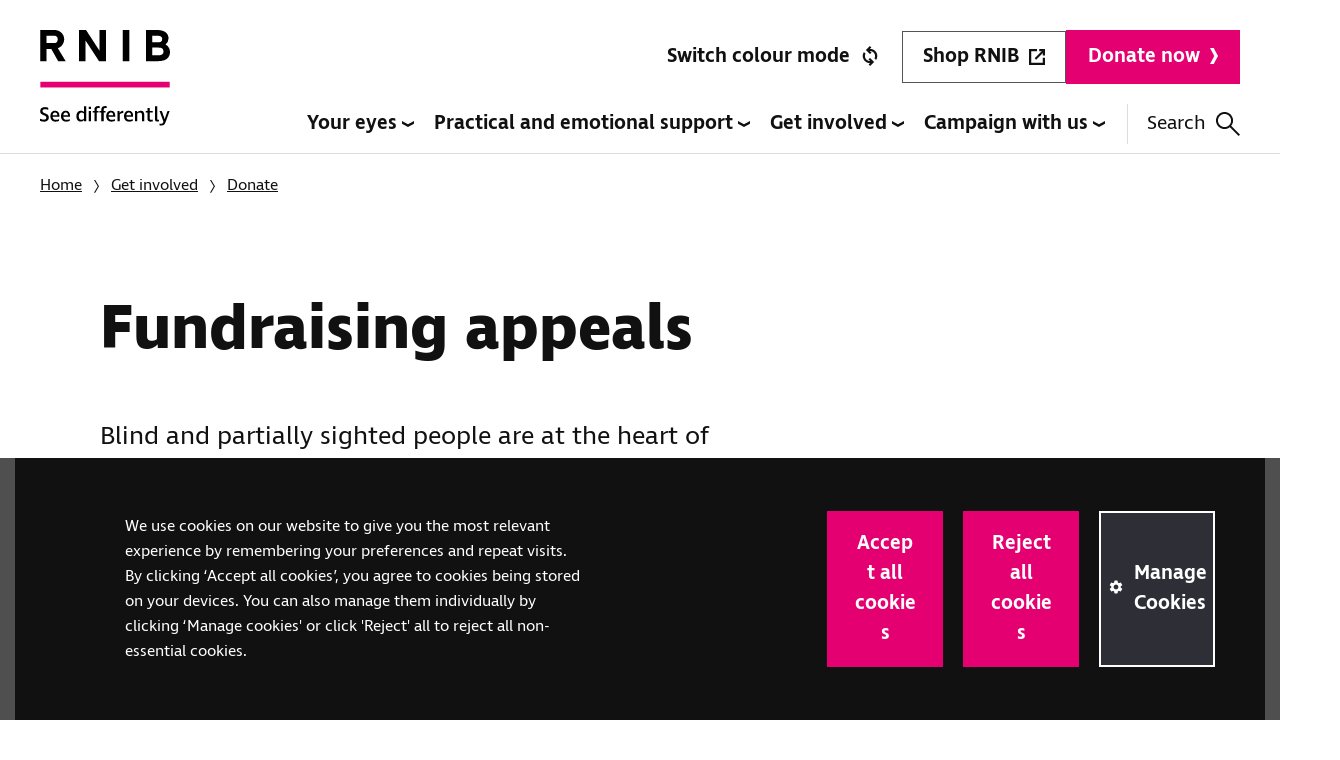

--- FILE ---
content_type: text/html; charset=utf-8
request_url: https://www.rnib.org.uk/get-involved/donate/fundraising-appeals/
body_size: 69398
content:


<!doctype html>

<html lang="en">
    <head>
        
        <meta charset="utf-8" />
        <title>Fundraising Appeals - donate to support our work | RNIB</title>
        <meta name="description" content="At RNIB, we are committed to sharing their stories through our fundraising appeals to raise awareness of sight loss"/>
        <meta name="viewport" content="width=device-width, initial-scale=1" />
        
        
        

        
    
    
        
        <script>(function(w,d,s,l,i){w[l]=w[l]||[];w[l].push({'gtm.start':
            new Date().getTime(),event:'gtm.js'});var f=d.getElementsByTagName(s)[0],
                                                      j=d.createElement(s),dl=l!='dataLayer'?'&l='+l:'';j.async=true;j.src=
                'https://www.googletagmanager.com/gtm.js?id='+i+dl;f.parentNode.insertBefore(j,f);
        })(window,document,'script','dataLayer','GTM\u002DKG4S9Q6');</script>
    

    
    

    <link rel="apple-touch-icon" sizes="180x180" href="/apple-touch-icon.png">
    <link rel="icon" type="image/png" sizes="32x32" href="/favicon-32x32.png">
    <link rel="icon" type="image/png" sizes="16x16" href="/favicon-16x16.png">
    <link rel="manifest" href="/site.webmanifest">
    <link rel="mask-icon" href="/safari-pinned-tab.svg" color="#5bbad5">
    <meta name="msapplication-TileColor" content="#ffffff">
    <meta name="theme-color" content="#ffffff">

    

    
    
        <meta name="twitter:card" content="summary_large_image" />
        <meta name="twitter:site" content="@rnib" />
        <meta name="twitter:title" content="Fundraising appeals" />
        <meta name="twitter:description" content="If you&#x27;re affected by sight loss, we&#x27;re here for you">
        
            
            <meta name="twitter:image" content="https://www.rnib.org.uk/static/images/social-image.bcac2bd17fe7.png">
        

        
        <meta property="fb:app_id" content="https://www.facebook.com/rnibuk" />
        <meta property="og:type" content="website" />
        <meta property="og:url" content="https://www.rnib.org.uk/get-involved/donate/fundraising-appeals/" />
        <meta property="og:title" content="Fundraising appeals" />
        
            
            <meta name="og:image" content="https://www.rnib.org.uk/static/images/social-image.bcac2bd17fe7.png">
        
        <meta property="og:description" content="If you&#x27;re affected by sight loss, we&#x27;re here for you" />
        <meta property="og:site_name" content="RNIB" />
        
            
                
                    
                    <link rel="canonical" href="https://www.rnib.org.uk/get-involved/donate/fundraising-appeals/">
                    <link rel="alternate" href="https://www.rnib.org.uk/get-involved/donate/fundraising-appeals/" hreflang="x-default">
                    
                        
                        <link rel="alternate" href="https://www.rnib.org.uk/get-involved/donate/fundraising-appeals/" hreflang="en" />
                    
                
            
        
    


        <link rel="stylesheet" type="text/css" href="/static/css/main.ddc2b00f93e5.css">

        
        <link href="https://mastodonapp.uk/@rnib" rel="me">

        
    </head>

    <body id="body" class="template-information-page
                            site-rnib" data-theme="">
        
    
        
        <noscript><iframe src="https://www.googletagmanager.com/ns.html?id=GTM-KG4S9Q6"
                          height="0" width="0" style="display:none;visibility:hidden"></iframe></noscript>
    


        <svg style="display: none;" xmlns="http://www.w3.org/2000/svg" xmlns:xlink="http://www.w3.org/1999/xlink">
    
    <symbol id="magnifying-glass" viewBox="0 0 43 43">
        <path d="M40.372 43 24.665 27.293c-1.194 1.035-2.588 1.841-4.18 2.419-1.593.577-3.285.866-5.077.866-4.3 0-7.943-1.493-10.929-4.48C1.493 23.114 0 19.51 0 15.289c0-4.22 1.493-7.823 4.48-10.809C7.464 1.493 11.087 0 15.348 0c4.22 0 7.813 1.493 10.78 4.48 2.966 2.985 4.449 6.588 4.449 10.809 0 1.712-.279 3.364-.836 4.957-.558 1.592-1.394 3.085-2.509 4.479L43 40.372 40.372 43ZM15.35 26.994c3.225 0 5.972-1.144 8.241-3.434 2.27-2.289 3.404-5.046 3.404-8.271 0-3.225-1.134-5.982-3.404-8.272-2.27-2.289-5.016-3.434-8.241-3.434-3.265 0-6.042 1.145-8.332 3.434-2.289 2.29-3.434 5.047-3.434 8.272 0 3.225 1.145 5.982 3.434 8.271 2.29 2.29 5.067 3.434 8.332 3.434Z" fill="currentColor"/>
    </symbol>

    <symbol id="alert" viewBox="0 0 40 40" fill="none" xmlns="http://www.w3.org/2000/svg">
        <rect width="40" height="40" rx="20" fill="#E96753"/>
        <path d="M17.8182 23.2532H22.2121L23 8.30493H17L17.8182 23.2532ZM17.2121 31.3049H22.8485V25.3936H17.2121V31.3049Z" fill="#111111"/>
    </symbol>

    <symbol id="email" viewBox="0 0 32 26" xmlns="http://www.w3.org/2000/svg">
        <path d="M3.79808 25.1962C2.85411 25.1962 2.05005 24.8641 1.38589 24.2C0.721728 23.5358 0.389648 22.7317 0.389648 21.7878V3.58531C0.389648 2.63136 0.721728 1.81877 1.38589 1.14753C2.05005 0.476259 2.85411 0.140625 3.79808 0.140625H27.8021C28.7561 0.140625 29.5686 0.476259 30.2399 1.14753C30.9112 1.81877 31.2468 2.63136 31.2468 3.58531V21.7878C31.2468 22.7317 30.9112 23.5358 30.2399 24.2C29.5686 24.8641 28.7561 25.1962 27.8021 25.1962H3.79808ZM15.8001 14.4995L3.79808 6.41358V21.7878H27.8021V6.41358L15.8001 14.4995ZM15.8001 11.49L27.6571 3.58531H3.97937L15.8001 11.49ZM3.79808 6.41358V3.58531V21.7878V6.41358Z"/>
    </symbol>

    <symbol id="twitter" viewBox="0 0 13 13">
        <path d="M7.73677 5.50461L12.5763 0H11.4295L7.22732 4.77958L3.87105 0H0L5.07533 7.22757L0 13H1.14688L5.58449 7.9526L9.12895 13H13L7.73648 5.50461H7.73677ZM6.16595 7.29125L5.65172 6.57154L1.56012 0.844792H3.32166L6.62363 5.46646L7.13787 6.18616L11.43 12.1936H9.66849L6.16595 7.29152V7.29125Z"/>
    </symbol>

    <symbol id="facebook" viewBox="0 0 8.95 20.95">
        <path d="M0,6.93H1.92V4.82a6.24,6.24,0,0,1,.62-3.25A3.29,3.29,0,0,1,5.51,0,10.75,10.75,0,0,1,8.95.39L8.47,3.6a5.8,5.8,0,0,0-1.54-.26c-.75,0-1.41.3-1.41,1.14V6.93H8.57l-.21,3.13H5.51V21H1.92V10.06H0Z"></path>
    </symbol>

    <symbol id="document" viewBox="0 0 40 55" fill="none">
        <g clip-path="url(#clip0_12447_29132)">
            <path d="M30 0.5H2C1.17157 0.5 0.5 1.17157 0.5 2V53C0.5 53.8284 1.17157 54.5 2 54.5H38C38.8284 54.5 39.5 53.8284 39.5 53V10L30 0.5Z" fill="white" stroke="#111111"/>
            <path d="M21 36H19V20H21V36Z" fill="#111111"/>
            <path d="M28 34L20 38V36L28 32V34ZM12 34L20 38V36L12 32V34Z" fill="#111111"/>
            <path d="M30.5 8.00003V1.20703L38.793 9.50003H32C31.6022 9.50003 31.2206 9.342 30.9393 9.06069C30.658 8.77939 30.5 8.39786 30.5 8.00003Z" fill="white" stroke="#111111"/>
        </g>
        <defs>
            <clipPath id="clip0_12447_29132">
                <rect width="40" height="55" fill="white"/>
            </clipPath>
        </defs>
    </symbol>


    <symbol id="facebook-share" xmlns="http://www.w3.org/2000/svg" viewBox="0 0 16 16">
        <path d="M16 8.049c0-4.446-3.582-8.05-8-8.05C3.58 0-.002 3.603-.002 8.05c0 4.017 2.926 7.347 6.75 7.951v-5.625h-2.03V8.05H6.75V6.275c0-2.017 1.195-3.131 3.022-3.131.876 0 1.791.157 1.791.157v1.98h-1.009c-.993 0-1.303.621-1.303 1.258v1.51h2.218l-.354 2.326H9.25V16c3.824-.604 6.75-3.934 6.75-7.951z"/>
    </symbol>

    <symbol id="linkedin" viewBox="0 0 13 13">
        <path d="M0.213115 13H2.77049V3.94708H0.213115V13Z" />
        <path d="M0 1.45176C0 2.25336 0.668328 2.90352 1.4918 2.90352C2.31613 2.90352 2.98361 2.25336 2.98361 1.45176C2.98361 0.650165 2.31528 0 1.4918 0C0.668328 0 0 0.650165 0 1.45176Z" />
        <path d="M10.4426 13H13V7.43739C13 3.11421 8.22282 3.2714 7.03279 5.39966V3.94708H4.47541V13H7.03279V8.38795C7.03279 5.82597 10.4426 5.6161 10.4426 8.38795V13Z"/>
    </symbol>

    <symbol xmlns="http://www.w3.org/2000/svg" id="linkedin-share" viewBox="0 0 16 16">
        <path d="M0 1.146C0 .513.526 0 1.175 0h13.65C15.474 0 16 .513 16 1.146v13.708c0 .633-.526 1.146-1.175 1.146H1.175C.526 16 0 15.487 0 14.854V1.146zm4.943 12.248V6.169H2.542v7.225h2.401zm-1.2-8.212c.837 0 1.358-.554 1.358-1.248-.015-.709-.52-1.248-1.342-1.248-.822 0-1.359.54-1.359 1.248 0 .694.521 1.248 1.327 1.248h.016zm4.908 8.212V9.359c0-.216.016-.432.08-.586.173-.431.568-.878 1.232-.878.869 0 1.216.662 1.216 1.634v3.865h2.401V9.25c0-2.22-1.184-3.252-2.764-3.252-1.274 0-1.845.7-2.165 1.193v.025h-.016a5.54 5.54 0 0 1 .016-.025V6.169h-2.4c.03.678 0 7.225 0 7.225h2.4z"/>
    </symbol>

    <symbol id="whatsapp" xmlns="http://www.w3.org/2000/svg" viewBox="0 0 16 16">
        <path d="M13.601 2.326A7.854 7.854 0 0 0 7.994 0C3.627 0 .068 3.558.064 7.926c0 1.399.366 2.76 1.057 3.965L0 16l4.204-1.102a7.933 7.933 0 0 0 3.79.965h.004c4.368 0 7.926-3.558 7.93-7.93A7.898 7.898 0 0 0 13.6 2.326zM7.994 14.521a6.573 6.573 0 0 1-3.356-.92l-.24-.144-2.494.654.666-2.433-.156-.251a6.56 6.56 0 0 1-1.007-3.505c0-3.626 2.957-6.584 6.591-6.584a6.56 6.56 0 0 1 4.66 1.931 6.557 6.557 0 0 1 1.928 4.66c-.004 3.639-2.961 6.592-6.592 6.592zm3.615-4.934c-.197-.099-1.17-.578-1.353-.646-.182-.065-.315-.099-.445.099-.133.197-.513.646-.627.775-.114.133-.232.148-.43.05-.197-.1-.836-.308-1.592-.985-.59-.525-.985-1.175-1.103-1.372-.114-.198-.011-.304.088-.403.087-.088.197-.232.296-.346.1-.114.133-.198.198-.33.065-.134.034-.248-.015-.347-.05-.099-.445-1.076-.612-1.47-.16-.389-.323-.335-.445-.34-.114-.007-.247-.007-.38-.007a.729.729 0 0 0-.529.247c-.182.198-.691.677-.691 1.654 0 .977.71 1.916.81 2.049.098.133 1.394 2.132 3.383 2.992.47.205.84.326 1.129.418.475.152.904.129 1.246.08.38-.058 1.171-.48 1.338-.943.164-.464.164-.86.114-.943-.049-.084-.182-.133-.38-.232z"/>
    </symbol>

    <symbol id="youtube" viewBox="0 0 18 12">
        <path d="M16.0326 0.35841C14.6292 0 9 0 9 0C9 0 3.37153 0 1.96741 0.35841C1.19335 0.555004 0.582799 1.13627 0.375781 1.87367C0 3.21079 0 6 0 6C0 6 0 8.78921 0.375781 10.1263C0.582799 10.8637 1.1926 11.445 1.96741 11.6416C3.37153 12 9 12 9 12C9 12 14.6292 12 16.0326 11.6416C16.8074 11.4443 17.4172 10.8637 17.6242 10.1263C18 8.78921 18 6 18 6C18 6 18 3.21079 17.6242 1.87367C17.4172 1.13627 16.8074 0.555004 16.0326 0.35841ZM7.15935 8.53229V3.46771L11.8637 6L7.15935 8.53229Z" />
    </symbol>

    <symbol id="instagram" viewBox="0 0 14 14">
        <path d="M7.00001 0C5.09891 0 4.86053 0.00805855 4.11391 0.0421247C3.36884 0.076108 2.85999 0.19445 2.41473 0.367477C1.95441 0.546367 1.56405 0.785721 1.17488 1.17487C0.785728 1.56402 0.546375 1.95442 0.367488 2.41473C0.194452 2.85999 0.0761198 3.36884 0.0421141 4.11391C0.00805376 4.86053 0 5.09892 0 7.00001C0 8.90109 0.00805376 9.13947 0.0421141 9.88609C0.0761198 10.6312 0.194452 11.14 0.367488 11.5853C0.546375 12.0456 0.785728 12.436 1.17488 12.8251C1.56405 13.2143 1.95441 13.4536 2.41473 13.6325C2.85999 13.8055 3.36884 13.9239 4.11391 13.9579C4.86053 13.9919 5.09891 14 7.00001 14C8.90108 14 9.13947 13.9919 9.88609 13.9579C10.6312 13.9239 11.14 13.8055 11.5853 13.6325C12.0456 13.4536 12.436 13.2143 12.8251 12.8251C13.2143 12.436 13.4536 12.0456 13.6325 11.5853C13.8055 11.14 13.9239 10.6312 13.9579 9.88609C13.9919 9.13947 14 8.90109 14 7.00001C14 5.09892 13.9919 4.86053 13.9579 4.11391C13.9239 3.36884 13.8055 2.85999 13.6325 2.41473C13.4536 1.95442 13.2143 1.56402 12.8251 1.17487C12.436 0.785721 12.0456 0.546367 11.5853 0.367477C11.14 0.19445 10.6312 0.076108 9.88609 0.0421247C9.13947 0.00805855 8.90108 0 7.00001 0ZM7.00001 1.26126C8.86907 1.26126 9.09048 1.2684 9.8286 1.30208C10.5111 1.3332 10.8817 1.44724 11.1284 1.5431C11.4551 1.67008 11.6883 1.82177 11.9333 2.06671C12.1782 2.31168 12.3299 2.54486 12.4569 2.8716C12.5528 3.11826 12.6668 3.48891 12.6979 4.1714C12.7316 4.90952 12.7387 5.13093 12.7387 7.00001C12.7387 8.86908 12.7316 9.09048 12.6979 9.8286C12.6668 10.5111 12.5528 10.8817 12.4569 11.1284C12.3299 11.4551 12.1782 11.6883 11.9333 11.9333C11.6883 12.1782 11.4551 12.3299 11.1284 12.4569C10.8817 12.5528 10.5111 12.6668 9.8286 12.6979C9.09059 12.7316 8.86921 12.7387 7.00001 12.7387C5.13078 12.7387 4.90944 12.7316 4.1714 12.6979C3.48891 12.6668 3.11826 12.5528 2.8716 12.4569C2.54486 12.3299 2.31168 12.1782 2.06673 11.9333C1.82179 11.6883 1.67008 11.4551 1.5431 11.1284C1.44723 10.8817 1.33321 10.5111 1.30207 9.8286C1.26839 9.09048 1.26126 8.86908 1.26126 7.00001C1.26126 5.13093 1.26839 4.90952 1.30207 4.1714C1.33321 3.48891 1.44723 3.11826 1.5431 2.8716C1.67008 2.54486 1.82178 2.31167 2.06672 2.06674C2.31168 1.82177 2.54486 1.67008 2.8716 1.5431C3.11826 1.44724 3.48891 1.3332 4.1714 1.30208C4.90952 1.2684 5.13092 1.26126 7.00001 1.26126Z" />
        <path d="M7.00012 9.33298C5.71144 9.33298 4.66678 8.28832 4.66678 6.99966C4.66678 5.71098 5.71144 4.66631 7.00012 4.66631C8.28878 4.66631 9.33344 5.71098 9.33344 6.99966C9.33344 8.28832 8.28878 9.33298 7.00012 9.33298ZM7.00012 3.40505C5.01486 3.40505 3.40552 5.01439 3.40552 6.99966C3.40552 8.9849 5.01486 10.5942 7.00012 10.5942C8.98536 10.5942 10.5947 8.9849 10.5947 6.99966C10.5947 5.01439 8.98536 3.40505 7.00012 3.40505Z" />
        <path d="M11.5767 3.26304C11.5767 3.72696 11.2006 4.10303 10.7367 4.10303C10.2728 4.10303 9.89673 3.72696 9.89673 3.26304C9.89673 2.79912 10.2728 2.42302 10.7367 2.42302C11.2006 2.42302 11.5767 2.79912 11.5767 3.26304Z" />
    </symbol>

    <symbol id="mastodon" viewBox="0 0 74 79">
        <path d="M73.7014 17.4323C72.5616 9.05152 65.1774 2.4469 56.424 1.1671C54.9472 0.950843 49.3518 0.163818 36.3901 0.163818H36.2933C23.3281 0.163818 20.5465 0.950843 19.0697 1.1671C10.56 2.41145 2.78877 8.34604 0.903306 16.826C-0.00357854 21.0022 -0.100361 25.6322 0.068112 29.8793C0.308275 35.9699 0.354874 42.0498 0.91406 48.1156C1.30064 52.1448 1.97502 56.1419 2.93215 60.0769C4.72441 67.3445 11.9795 73.3925 19.0876 75.86C26.6979 78.4332 34.8821 78.8603 42.724 77.0937C43.5866 76.8952 44.4398 76.6647 45.2833 76.4024C47.1867 75.8033 49.4199 75.1332 51.0616 73.9562C51.0841 73.9397 51.1026 73.9184 51.1156 73.8938C51.1286 73.8693 51.1359 73.8421 51.1368 73.8144V67.9366C51.1364 67.9107 51.1302 67.8852 51.1186 67.862C51.1069 67.8388 51.0902 67.8184 51.0695 67.8025C51.0489 67.7865 51.0249 67.7753 50.9994 67.7696C50.9738 67.764 50.9473 67.7641 50.9218 67.7699C45.8976 68.9569 40.7491 69.5519 35.5836 69.5425C26.694 69.5425 24.3031 65.3699 23.6184 63.6327C23.0681 62.1314 22.7186 60.5654 22.5789 58.9744C22.5775 58.9477 22.5825 58.921 22.5934 58.8965C22.6043 58.8721 22.621 58.8505 22.6419 58.8336C22.6629 58.8167 22.6876 58.8049 22.714 58.7992C22.7404 58.7934 22.7678 58.794 22.794 58.8007C27.7345 59.9796 32.799 60.5746 37.8813 60.5733C39.1036 60.5733 40.3223 60.5733 41.5447 60.5414C46.6562 60.3996 52.0437 60.1408 57.0728 59.1694C57.1983 59.1446 57.3237 59.1233 57.4313 59.0914C65.3638 57.5847 72.9128 52.8555 73.6799 40.8799C73.7086 40.4084 73.7803 35.9415 73.7803 35.4523C73.7839 33.7896 74.3216 23.6576 73.7014 17.4323ZM61.4925 47.3144H53.1514V27.107C53.1514 22.8528 51.3591 20.6832 47.7136 20.6832C43.7061 20.6832 41.6988 23.2499 41.6988 28.3194V39.3803H33.4078V28.3194C33.4078 23.2499 31.3969 20.6832 27.3894 20.6832C23.7654 20.6832 21.9552 22.8528 21.9516 27.107V47.3144H13.6176V26.4937C13.6176 22.2395 14.7157 18.8598 16.9118 16.3545C19.1772 13.8552 22.1488 12.5719 25.8373 12.5719C30.1064 12.5719 33.3325 14.1955 35.4832 17.4394L37.5587 20.8853L39.6377 17.4394C41.7884 14.1955 45.0145 12.5719 49.2765 12.5719C52.9614 12.5719 55.9329 13.8552 58.2055 16.3545C60.4017 18.8574 61.4997 22.2371 61.4997 26.4937L61.4925 47.3144Z" fill="inherit"/>
    </symbol>

    <symbol id="home" viewBox="0 0 512 512">
        <g><path d="M506.555,208.064L263.859,30.367c-4.68-3.426-11.038-3.426-15.716,0L5.445,208.064 c-5.928,4.341-7.216,12.665-2.875,18.593s12.666,7.214,18.593,2.875L256,57.588l234.837,171.943c2.368,1.735,5.12,2.57,7.848,2.57 c4.096,0,8.138-1.885,10.744-5.445C513.771,220.729,512.483,212.405,506.555,208.064z"></path></g>
        <g><path d="M442.246,232.543c-7.346,0-13.303,5.956-13.303,13.303v211.749H322.521V342.009c0-36.68-29.842-66.52-66.52-66.52 s-66.52,29.842-66.52,66.52v115.587H83.058V245.847c0-7.347-5.957-13.303-13.303-13.303s-13.303,5.956-13.303,13.303v225.053 c0,7.347,5.957,13.303,13.303,13.303h133.029c6.996,0,12.721-5.405,13.251-12.267c0.032-0.311,0.052-0.651,0.052-1.036v-128.89 c0-22.009,17.905-39.914,39.914-39.914s39.914,17.906,39.914,39.914v128.89c0,0.383,0.02,0.717,0.052,1.024 c0.524,6.867,6.251,12.279,13.251,12.279h133.029c7.347,0,13.303-5.956,13.303-13.303V245.847  C455.549,238.499,449.593,232.543,442.246,232.543z"></path></g>
    </symbol>

    <symbol id="close" viewBox="0 0 24 24">
        <path d="M19 6.41L17.59 5 12 10.59 6.41 5 5 6.41 10.59 12 5 17.59 6.41 19 12 13.41 17.59 19 19 17.59 13.41 12z" fill="currentColor"></path>
        <path d="M0 0h24v24H0z" fill="none"></path>
    </symbol>

    <symbol id="arrow" viewBox="0 0 160 160">
        <path d="M88 80l-48 48 16 16 64-64-64-64-16 16 48 48z"></path>
    </symbol>

    <symbol id="arrow-full" viewBox="0 0 18 19">
        <path d="M0 4.308V7l8.656-4.308V0L0 4.308Zm17.311 0V7L8.656 2.692V0l8.655 4.308Z" fill="currentColor"/><path d="M9.738 19H7.574V2h2.164v17Z" fill="currentColor"/>
    </symbol>

    <symbol id="warning" viewBox="0 0 40 40">
        <path d="M40 20C40 8.9543 31.0457 0 20 0C8.9543 0 0 8.9543 0 20C0 31.0457 8.9543 40 20 40C31.0457 40 40 31.0457 40 20Z" fill="currentColor"/>
        <path d="M17.818 23.2529H22.212L23 8.30493H17L17.818 23.2529ZM17.212 31.3049H22.849V25.3939H17.212V31.3049Z" fill="var(--warning-exclamation-color, white)"/>
    </symbol>

    <symbol id="chevron-light" viewBox="0 0 5 13">
        <path d="M1.23 0H0l3.77 6.327L0 12.654h1.23L5 6.327 1.23 0Z" fill="currentColor"/>
    </symbol>

    <symbol id="chevron" viewBox="0 0 8 16">
        <path d="M3.692 0H0l4.308 8L0 16h3.692L8 8 3.692 0Z" fill="currentColor"/>
    </symbol>

    <symbol id="chevron-filled" viewBox="0 0 13 18">
        <path d="M13 9L0.249999 17.6603L0.25 0.339745L13 9Z" fill="currentColor"/>
    </symbol>

    <symbol id="share" viewBox="0 0 28 32">
        <path d="M23.573 31.068c-1.217 0-2.26-.434-3.126-1.301-.868-.867-1.301-1.91-1.301-3.126 0-.181.019-.395.058-.641.039-.246.097-.473.175-.68L7.612 18.485c-.389.44-.868.797-1.437 1.068a4.017 4.017 0 0 1-1.748.408c-1.217 0-2.259-.433-3.126-1.3C.434 17.792 0 16.75 0 15.533c0-1.243.434-2.291 1.301-3.146.867-.854 1.91-1.281 3.126-1.281.596 0 1.165.116 1.709.35.544.232 1.036.569 1.476 1.009l11.767-6.757a2.708 2.708 0 0 1-.175-.622 4.017 4.017 0 0 1-.058-.66c0-1.243.433-2.291 1.3-3.145C21.315.427 22.357 0 23.574 0c1.242 0 2.291.427 3.145 1.282C27.573 2.136 28 3.184 28 4.427c0 1.217-.427 2.26-1.282 3.126-.854.868-1.902 1.301-3.145 1.301a5.21 5.21 0 0 1-1.728-.29 3.315 3.315 0 0 1-1.418-.952L8.66 14.136a7.175 7.175 0 0 1 .194 1.398c0 .181-.02.375-.058.582a10.69 10.69 0 0 1-.136.622l11.767 6.68a4.62 4.62 0 0 1 1.36-.874c.517-.22 1.113-.33 1.786-.33 1.242 0 2.291.427 3.145 1.281.855.854 1.282 1.903 1.282 3.146 0 1.217-.427 2.259-1.282 3.126-.854.867-1.902 1.301-3.145 1.301Zm0-24.544c.595 0 1.094-.2 1.495-.602.401-.401.602-.9.602-1.495 0-.595-.2-1.094-.602-1.495-.401-.401-.9-.602-1.495-.602-.596 0-1.094.2-1.495.602-.402.401-.602.9-.602 1.495 0 .596.2 1.094.602 1.495.401.402.9.602 1.495.602ZM4.427 17.631c.596 0 1.094-.2 1.495-.602.402-.401.602-.9.602-1.495 0-.596-.2-1.094-.602-1.495-.401-.402-.9-.602-1.495-.602-.595 0-1.094.2-1.495.602-.401.401-.602.9-.602 1.495 0 .595.2 1.094.602 1.495.401.401.9.602 1.495.602Zm19.146 11.107c.595 0 1.094-.2 1.495-.602.401-.401.602-.9.602-1.495 0-.596-.2-1.094-.602-1.495-.401-.402-.9-.602-1.495-.602-.596 0-1.094.2-1.495.602-.402.4-.602.9-.602 1.495 0 .595.2 1.094.602 1.495.401.401.9.602 1.495.602Z" fill="currentColor"/>
    </symbol>

    <symbol id="print" viewBox="0 0 30 27">
        <path d="M21.675 7.2V2.25H8.325V7.2h-2.25V0h17.85v7.2h-2.25ZM2.25 9.45h25.5-25.5Zm22.462 3.563c.3 0 .563-.113.788-.338a1.08 1.08 0 0 0 .337-.788c0-.3-.112-.562-.337-.787a1.08 1.08 0 0 0-.788-.338c-.3 0-.562.113-.787.338a1.08 1.08 0 0 0-.338.787c0 .3.113.563.338.788.225.225.488.337.787.337ZM21.675 24.75v-7.2H8.325v7.2h13.35Zm2.25 2.25H6.075v-6.6H0v-9.225c0-1.125.381-2.069 1.144-2.831C1.906 7.58 2.85 7.2 3.975 7.2h22.05c1.125 0 2.069.381 2.831 1.144C29.62 9.106 30 10.05 30 11.175V20.4h-6.075V27Zm3.825-8.85v-6.975c0-.5-.163-.913-.488-1.238-.325-.324-.737-.487-1.237-.487H3.975c-.5 0-.913.163-1.238.488-.325.324-.487.737-.487 1.237v6.975h3.825V15.3h17.85v2.85h3.825Z" fill="currentColor"/>
    </symbol>

    <symbol id="link" viewBox="0 0 20 20">
        <path d="M9 15.3335H5C3.61667 15.3335 2.43733 14.8458 1.462 13.8705C0.486667 12.8952 -0.000665984 11.7162 6.8306e-07 10.3335C6.8306e-07 8.95016 0.487667 7.77083 1.463 6.7955C2.43833 5.82016 3.61733 5.33283 5 5.3335H9V7.3335H5C4.16667 7.3335 3.45833 7.62516 2.875 8.2085C2.29167 8.79183 2 9.50016 2 10.3335C2 11.1668 2.29167 11.8752 2.875 12.4585C3.45833 13.0418 4.16667 13.3335 5 13.3335H9V15.3335ZM6 11.3335V9.3335H14V11.3335H6ZM11 15.3335V13.3335H15C15.8333 13.3335 16.5417 13.0418 17.125 12.4585C17.7083 11.8752 18 11.1668 18 10.3335C18 9.50016 17.7083 8.79183 17.125 8.2085C16.5417 7.62516 15.8333 7.3335 15 7.3335H11V5.3335H15C16.3833 5.3335 17.5627 5.82116 18.538 6.7965C19.5133 7.77183 20.0007 8.95083 20 10.3335C20 11.7168 19.5123 12.8962 18.537 13.8715C17.5617 14.8468 16.3827 15.3342 15 15.3335H11Z" fill="currentColor"/>
    </symbol>

    <symbol id="mobile" viewBox="0 0 42 64">
        <path d="M21 58.545c.65 0 1.188-.206 1.613-.618.425-.412.637-.933.637-1.563 0-.63-.212-1.152-.637-1.564-.425-.412-.963-.618-1.613-.618s-1.188.206-1.613.618c-.425.412-.637.933-.637 1.564 0 .63.212 1.151.637 1.563.425.412.963.618 1.613.618ZM4.5 48.727h33V10.91h-33v37.818ZM4.5 64c-1.2 0-2.25-.436-3.15-1.31C.45 61.819 0 60.8 0 59.637V4.364C0 3.2.45 2.182 1.35 1.309 2.25.436 3.3 0 4.5 0h33c1.2 0 2.25.436 3.15 1.31.9.872 1.35 1.89 1.35 3.054v55.272c0 1.164-.45 2.182-1.35 3.055-.9.873-1.95 1.309-3.15 1.309h-33Zm0-57.455h33V4.364h-33v2.181Zm0 46.546v6.545h33v-6.545h-33Z" fill="currentColor"/>
    </symbol>

    <symbol id="shopping" viewBox="0 0 57 58">
        <path d="M17.099 58c-1.449 0-2.68-.508-3.695-1.524-1.014-1.017-1.522-2.25-1.522-3.703 0-1.451.508-2.685 1.522-3.702 1.014-1.016 2.246-1.524 3.695-1.524 1.4 0 2.62.508 3.659 1.524 1.038 1.017 1.558 2.25 1.558 3.703 0 1.451-.508 2.685-1.522 3.702C19.78 57.492 18.548 58 17.1 58Zm28.981 0c-1.449 0-2.68-.508-3.695-1.524-1.014-1.017-1.521-2.25-1.521-3.703 0-1.451.507-2.685 1.521-3.702 1.015-1.016 2.246-1.524 3.695-1.524 1.401 0 2.62.508 3.66 1.524 1.038 1.017 1.557 2.25 1.557 3.703 0 1.451-.507 2.685-1.521 3.702C48.76 57.492 47.529 58 46.08 58ZM13.332 10.09l7.97 16.55h20.866l9.057-16.55H13.33Zm-2.174-4.355h42.675c1.546 0 2.524.472 2.934 1.415.41.944.278 1.996-.398 3.158l-9.781 17.64c-.483.822-1.16 1.536-2.03 2.14-.868.606-1.81.908-2.825.908H19.78l-4.058 7.55h35.575V42.9H16.375c-2.03 0-3.49-.677-4.384-2.032-.893-1.355-.881-2.88.036-4.574l4.637-8.565L5.651 4.355H0V0h8.477l2.68 5.735Z" fill="currentColor"/>
    </symbol>

    <symbol id="entertainment" viewBox="0 0 58 53">
        <path d="m21.968 36.07 19.357-12.514-19.358-12.514v25.027ZM18.125 53v-5.889H4.35c-1.16 0-2.175-.442-3.045-1.325C.435 44.903 0 43.872 0 42.694V4.417c0-1.178.435-2.209 1.305-3.092C2.175.442 3.19 0 4.35 0h49.3c1.16 0 2.175.442 3.045 1.325.87.883 1.305 1.914 1.305 3.092v38.277c0 1.178-.435 2.209-1.305 3.092-.87.883-1.885 1.325-3.045 1.325H39.875V53h-21.75ZM4.35 42.694h49.3V4.417H4.35v38.277Z" fill="currentColor"/>
    </symbol>

    <symbol id="filter" viewBox="0 0 36 36">
        <path d="M0 31.9v-3h12.35v3H0ZM0 7.1v-3h20.65v3H0ZM15.35 36V24.75h3v4.15H36v3H18.35V36h-3Zm-6-12.4v-4.1H0v-3h9.35v-4.2h3v11.3h-3Zm6-4.1v-3H36v3H15.35Zm8.3-8.25V0h3v4.1H36v3h-9.35v4.15h-3Z" fill="currentColor"/>
    </symbol>

    <symbol id="calendar" viewBox="0 0 24 27">
        <path d="M12 16a1.29 1.29 0 0 1-.95-.383 1.29 1.29 0 0 1-.383-.95c0-.378.127-.695.383-.95a1.29 1.29 0 0 1 .95-.384c.378 0 .694.128.95.384.256.255.383.572.383.95 0 .377-.127.694-.383.95A1.29 1.29 0 0 1 12 16Zm-5.333 0a1.29 1.29 0 0 1-.95-.383 1.29 1.29 0 0 1-.384-.95c0-.378.128-.695.384-.95a1.29 1.29 0 0 1 .95-.384c.377 0 .694.128.95.384.255.255.383.572.383.95 0 .377-.128.694-.383.95a1.29 1.29 0 0 1-.95.383Zm10.666 0a1.29 1.29 0 0 1-.95-.383 1.29 1.29 0 0 1-.383-.95c0-.378.128-.695.383-.95a1.29 1.29 0 0 1 .95-.384c.378 0 .695.128.95.384.256.255.384.572.384.95 0 .377-.128.694-.384.95a1.29 1.29 0 0 1-.95.383ZM12 21.333a1.29 1.29 0 0 1-.95-.383 1.29 1.29 0 0 1-.383-.95c0-.378.127-.694.383-.95a1.29 1.29 0 0 1 .95-.383c.378 0 .694.127.95.383s.383.572.383.95-.127.694-.383.95a1.29 1.29 0 0 1-.95.383Zm-5.333 0a1.29 1.29 0 0 1-.95-.383 1.29 1.29 0 0 1-.384-.95c0-.378.128-.694.384-.95a1.29 1.29 0 0 1 .95-.383c.377 0 .694.127.95.383.255.256.383.572.383.95s-.128.694-.383.95a1.29 1.29 0 0 1-.95.383Zm10.666 0a1.29 1.29 0 0 1-.95-.383A1.29 1.29 0 0 1 16 20c0-.378.128-.694.383-.95a1.29 1.29 0 0 1 .95-.383c.378 0 .695.127.95.383.256.256.384.572.384.95s-.128.694-.384.95a1.29 1.29 0 0 1-.95.383ZM2 26.667c-.533 0-1-.2-1.4-.6-.4-.4-.6-.867-.6-1.4V4c0-.533.2-1 .6-1.4C1 2.2 1.467 2 2 2h2.167V0h2.166v2h11.334V0h2.166v2H22c.533 0 1 .2 1.4.6.4.4.6.867.6 1.4v20.667c0 .533-.2 1-.6 1.4-.4.4-.867.6-1.4.6H2Zm0-2h20V10.333H2v14.334Z" fill="currentColor"/>
    </symbol>

    <symbol id="ticket" viewBox="0 0 29 26">
        <path d="m12.463 5.663-.799 2.057-1.284-.536.798-2.057 1.285.536ZM9.548 8.436l1.177.492-1.08 2.772-1.176-.492 1.08-2.772Zm-1.079 3.8-.799 2.058-1.176-.492.798-2.057 1.177.492Zm19.365 2.37L7.368.075c-.184-.134-.432-.079-.561.111L5.23 2.545c1.5 1.061 1.878 3.185.842 4.728-1.026 1.543-3.077 1.934-4.577.872L.071 10.303a.41.41 0 0 0 .108.57l20.455 14.544a.4.4 0 0 0 .561-.1l1.436-2.158c-1.5-1.062-1.878-3.186-.842-4.729 1.025-1.543 3.087-1.934 4.577-.872l1.576-2.359a.418.418 0 0 0-.098-.57" fill="currentColor"/>
    </symbol>

    <symbol id="target" viewBox="0 0 32 31">
        <path d="M24.961 9.174a12.217 12.217 0 0 1 2.304 7.146c0 6.835-5.646 12.392-12.595 12.392-6.949 0-12.583-5.557-12.583-12.392 0-6.835 5.646-12.392 12.583-12.392 1.617-.132 4.416.597 6.25 1.649l1.194-1.685a14.697 14.697 0 0 0-7.456-2.008C6.588 1.873 0 8.35 0 16.32c0 7.97 6.587 14.447 14.67 14.447s14.67-6.476 14.67-14.447c0-3.167-1.037-6.095-2.81-8.484l-1.593 1.338h.024Z" fill="currentColor"/>
        <path d="M14.67 9.5c.784-.06 2.184.263 3.137.717l.663-.812c.374-.454.374-.98 0-1.183-.663-.359-2.183-.777-3.812-.777-5.103 0-9.265 4.087-9.265 9.118 0 5.03 4.15 9.117 9.265 9.117s9.265-4.086 9.265-9.117c.109-1.22-.494-3.322-1.327-4.685l-.772.741c-.422.406-.663.956-.519 1.22.254.477.543 1.564.543 2.724 0 3.895-3.22 7.062-7.178 7.062-3.957 0-7.178-3.167-7.178-7.062 0-3.896 3.221-7.063 7.178-7.063Z" fill="currentColor"/>
        <path d="M14.67 12.715c-2.16 0-3.909 1.72-3.909 3.848 0 2.127 1.75 3.848 3.91 3.848 2.159 0 3.908-1.721 3.908-3.848a3.76 3.76 0 0 0-.507-1.9l6.768-6.668 3.173-.765L31.5 3.788h-3.86V0l-3.487 3.43-.784 3.119-6.769 6.668a4.02 4.02 0 0 0-1.918-.502" fill="currentColor"/>
    </symbol>

    <symbol id="location-pin" viewBox="0 0 15 23">
        <path d="M7.439 12.181c-1.982 0-3.585-1.665-3.585-3.725S5.457 4.73 7.44 4.73s3.572 1.665 3.572 3.725S9.41 12.18 7.44 12.18Zm4.356-10.73C10.938.674 9.042.038 7.56.013h-.22C6.252-.101 4.368.522 3.144 1.412.93 2.76-.428 6.205.123 9.092c.05.673.649 2.453 1.346 4.005.55 1.665 3.206 6.051 5.91 9.79.049.063.085.101.098.114H7.5s.037-.038.061-.077c1.884-2.377 4.54-6.763 5.91-9.79.514-.978 1.113-2.771 1.346-4.004.685-2.543-.673-5.976-3.022-7.68" fill="currentColor"/>
    </symbol>

    <symbol id="clock" viewBox="0 0 24 24">
        <path d="M12 24c-1.64 0-3.19-.315-4.65-.945a12.172 12.172 0 0 1-3.825-2.58 12.172 12.172 0 0 1-2.58-3.825C.315 15.19 0 13.64 0 12c0-1.64.315-3.19.945-4.65.63-1.46 1.49-2.735 2.58-3.825A12.172 12.172 0 0 1 7.35.945C8.81.315 10.36 0 12 0c1.64 0 3.19.315 4.65.945 1.46.63 2.735 1.49 3.825 2.58a12.172 12.172 0 0 1 2.58 3.825c.63 1.46.945 3.01.945 4.65 0 1.64-.315 3.19-.945 4.65a12.172 12.172 0 0 1-2.58 3.825 12.172 12.172 0 0 1-3.825 2.58c-1.46.63-3.01.945-4.65.945Zm4.41-6.21 1.35-1.35-4.77-4.8V5.61h-1.8v6.75l5.22 5.43Z" fill="currentColor"/>
    </symbol>

    <symbol id="delivery" viewBox="0 0 30 19">
        <path d="M29.5 9.972c0 1.981-1.425 3.707-3.564 4.707-.406 1.236-.178 2.628-.178 2.628.139.824-.346.804-1.079-.04 0 0-1.04-1.166-1.326-1.529a1.673 1.673 0 0 0-.268-.255 9.834 9.834 0 0 1-1.336.098c-1.614 0-3.118-.363-4.356-.97 3-1.5 4.97-4.001 4.97-6.835 0-1.206-.377-2.344-1.01-3.383.128 0 .257-.03.396-.03 4.276 0 7.751 2.51 7.751 5.61Zm-7.751-2.108c0 4.344-4.87 7.864-10.88 7.864-.643 0-1.257-.059-1.87-.137-.149.128-.288.245-.367.353-.396.51-1.86 2.147-1.86 2.147-1.03 1.187-1.713 1.216-1.515.06 0 0 .316-1.962-.258-3.688C2 13.071 0 10.64 0 7.864 0 3.52 4.87 0 10.88 0c6.008 0 10.879 3.52 10.879 7.864" fill="currentColor" />
    </symbol>

    <symbol id="switch" viewBox="0 0 16 22">
        <path d="m8.08 22 4.56-4.44-4.56-4.439-1.68 1.65 1.72 1.69a5.646 5.646 0 0 1-2.18-.354 5.337 5.337 0 0 1-1.9-1.218 5.375 5.375 0 0 1-1.22-1.807 5.335 5.335 0 0 1-.42-2.043c0-.445.06-.89.18-1.335.12-.446.287-.878.5-1.297L1.32 6.68a7.15 7.15 0 0 0-1 2.082A7.977 7.977 0 0 0 0 11c0 .995.2 1.977.6 2.946.4.97.987 1.834 1.76 2.593.773.76 1.64 1.33 2.6 1.71a8.59 8.59 0 0 0 2.96.608L6.4 20.35 8.08 22Zm6.6-6.679a7.15 7.15 0 0 0 1-2.082c.213-.733.32-1.48.32-2.239a8.04 8.04 0 0 0-.58-2.966 7.46 7.46 0 0 0-1.74-2.613 7.468 7.468 0 0 0-2.62-1.689 8.39 8.39 0 0 0-2.98-.55L9.6 1.65 7.92 0 3.36 4.44l4.56 4.439 1.68-1.65L7.84 5.5c.72 0 1.453.138 2.2.412a5.328 5.328 0 0 1 3.14 3.006c.28.68.42 1.362.42 2.043 0 .445-.06.89-.18 1.335a6.69 6.69 0 0 1-.5 1.297l1.76 1.728Z" fill="currentColor"/>
    </symbol>

    <symbol id="switch--light" viewBox="0 0 15 20">
        <path d="M14.5952 9.9886C14.5952 11.9802 13.8769 13.6944 12.4401 15.1311C11.0034 16.5678 9.28924 17.2862 7.2976 17.2862L6.27138 17.2862L8.09578 19.1106L7.20638 20L3.80844 16.6021L7.20638 13.2041L8.09578 14.0935L6.27138 15.9179L7.2976 15.9179C8.92436 15.9179 10.3193 15.3364 11.4823 14.1733C12.6454 13.0103 13.2269 11.6154 13.2269 9.9886C13.2269 9.5477 13.1889 9.12961 13.1129 8.73432C13.0369 8.33903 12.9228 7.96655 12.7708 7.61688L13.7514 6.63626C14.0555 7.18358 14.2721 7.7347 14.4014 8.28962C14.5306 8.84455 14.5952 9.41087 14.5952 9.9886ZM10.7412 3.39795L7.34321 6.7959L6.43101 5.88369L8.23261 4.0821L7.2976 4.0821C5.67085 4.0821 4.27594 4.66363 3.11288 5.82668C1.94983 6.98974 1.3683 8.38464 1.3683 10.0114C1.3683 10.4523 1.41011 10.8704 1.49373 11.2657C1.57735 11.661 1.67997 12.0334 1.8016 12.3831L0.82098 13.3637C0.516913 12.8164 0.304067 12.2653 0.18244 11.7104C0.060813 11.1555 -4.11362e-07 10.5891 -4.36615e-07 10.0114C-5.23673e-07 8.01976 0.718357 6.30559 2.15507 4.86887C3.59179 3.43216 5.30597 2.7138 7.2976 2.7138L8.27822 2.7138L6.45382 0.889396L7.34321 -3.20982e-07L10.7412 3.39795Z" fill="currentColor"/>
    </symbol>


    <symbol id="large-arrow" viewBox="0 0 31 24">
        <path d="M22 0h3l6 12h-3L22 0ZM28 12h3l-6 12h-3l6-12Z" fill="currentColor"/><path d="M30 10.5v3H0v-3h30Z" fill="currentColor"/>
    </symbol>

    <symbol id="external-link" viewBox="0 0 22 22" fill="currentColor">
        <path d="M0 0h3v22H0zM19.219 1.161l2.121 2.121L9.812 14.81l-2.12-2.12z"/>
        <path d="M0 19h22v3H0zM0 0h11v3H0zM14 0h8v3h-8z"/>
        <path d="M19 12h3v10h-3zM19 0h3v9h-3z"/>
    </symbol>

    <symbol id="external-link-light" viewBox="0 0 16 16">
        <rect width="1" height="16" fill="currentColor"/>
        <rect x="14.8789" y="0.191895" width="1" height="11.1428" transform="rotate(45 14.8789 0.191895)" fill="currentColor"/>
        <rect y="15" width="16" height="1" fill="currentColor"/>
        <rect width="6" height="1" fill="currentColor"/>
        <rect x="8" width="8" height="1" fill="currentColor"/>
        <rect x="15" y="10" width="1" height="6" fill="currentColor"/>
        <rect x="15" width="1" height="8" fill="currentColor"/>
    </symbol>

    <symbol id="phone" viewBox="0 0 13 14">
        <path d="M13 11.0953C13 11.0953 13 11.1402 12.9931 11.1926C12.9931 11.2674 12.9588 11.4845 12.9313 11.6717C12.9245 12.2181 12.437 12.9667 11.8465 13.341C11.565 13.5506 10.9333 13.8275 10.439 13.9473C10.2536 13.9997 9.86909 14.0147 9.58072 13.9847C9.08637 13.9249 8.11826 13.6254 7.42479 13.326C6.60773 13.049 5.15213 12.0759 4.17029 11.1626C3.51802 10.5862 2.39199 9.20886 1.65733 8.07852C1.10805 7.35989 0.42831 5.66813 0.133071 4.31321C0.133071 4.23087 0.0987408 4.08116 0.0575447 3.97636C0.0438126 3.84162 0.0163485 3.55716 0.00261647 3.34007C-0.0111156 3.16042 0.0300806 2.80859 0.105607 2.54659C0.181133 2.20973 0.442042 1.56596 0.689219 1.10933C0.840271 0.690135 1.41702 0.248479 1.97317 0.113736C2.13108 0.0912793 2.44005 0.0388793 2.68037 0.00145084C2.72843 -0.00603486 2.81082 0.0164222 2.87261 0.046365C2.95501 0.0837936 3.0786 0.21105 3.14726 0.338307C3.27084 0.57785 3.53175 1.07191 3.724 1.43122C3.88879 1.73065 4.23209 2.34448 4.48613 2.8011C4.52733 2.86847 4.60285 3.0107 4.65091 3.12299C4.74017 3.26522 4.71271 3.51973 4.58225 3.67693C4.49986 3.78173 4.31448 3.98384 4.17029 4.12607C3.97804 4.30573 3.59355 4.67253 3.30517 4.9495C3.20218 5.0019 3.09919 5.18156 3.07173 5.35373C3.05113 5.42858 3.07173 5.55584 3.10606 5.64567C3.16785 5.81035 3.32577 6.13224 3.44936 6.3643C3.71027 6.93321 4.42434 7.94378 5.05601 8.61001C5.5229 9.18641 6.66953 10.0697 7.6239 10.5713C7.6651 10.5937 7.75436 10.6311 7.82302 10.6536C7.94661 10.7285 8.15259 10.6835 8.28304 10.5563C8.3723 10.4665 8.53708 10.2718 8.66067 10.1221C8.82546 9.90503 9.17562 9.47086 9.42967 9.14149C9.45027 9.11903 9.50519 9.06664 9.53952 9.02921C9.64938 8.87201 9.89656 8.83458 10.1025 8.94686C10.2261 9.01423 10.4733 9.16395 10.6587 9.27623C11.0569 9.51578 11.8602 10.0098 12.4507 10.3841C12.5606 10.4665 12.7872 10.6386 12.9588 10.7659C12.9725 10.7809 12.9794 10.8033 12.9794 10.8258C12.9794 10.9081 12.9794 10.9905 12.9794 11.0354C12.9794 11.0578 12.9794 11.0803 12.9794 11.0803H12.9931L13 11.0953Z" fill="currentColor"/>
    </symbol>

    <symbol id="accessibility-modes" viewBox="0 0 20 22">
        <path fill="currentColor" d="M8.125 3.875a1.875 1.875 0 1 1 3.75 0 1.875 1.875 0 0 1-3.75 0ZM10 .5a3.375 3.375 0 0 0-3.242 4.315L3.306 3.626a2.305 2.305 0 0 0-1.5 4.357L6.25 9.515v2.819a.75.75 0 0 1-.075.329L3.48 18.185a2.305 2.305 0 0 0 4.143 2.02l2.375-4.87 2.375 4.87a2.304 2.304 0 1 0 4.142-2.02l-2.69-5.516a.75.75 0 0 1-.076-.329V9.515l4.446-1.53a2.304 2.304 0 0 0-1.5-4.358l-3.453 1.188A3.375 3.375 0 0 0 10 .5ZM1.795 5.543a.805.805 0 0 1 1.023-.499l5.718 1.97a4.5 4.5 0 0 0 2.93 0l5.717-1.97a.805.805 0 1 1 .524 1.522L13.01 8.184a1.126 1.126 0 0 0-.759 1.063v3.093c0 .342.078.68.228.986l2.69 5.517a.805.805 0 1 1-1.445.705l-2.376-4.87c-.548-1.123-2.148-1.123-2.697 0l-2.375 4.87a.805.805 0 1 1-1.446-.705l2.693-5.523a2.25 2.25 0 0 0 .228-.986V9.247a1.125 1.125 0 0 0-.759-1.063L2.293 6.566a.805.805 0 0 1-.498-1.023Z"/>
    </symbol>

    

    <symbol id="present" viewBox="0 0 101 100">
        <path d="M90.131 67a3.22 3.22 0 0 1 3.267 3.226v19.586a7.849 7.849 0 0 1-7.85 7.85h-22.1a3.143 3.143 0 0 1-3.144-3.143V69.984a2.802 2.802 0 0 1 2.768-2.798L90.126 67h.005ZM60.31 48.544c0-1.8 1.47-3.256 3.271-3.225 2.46.041 5.047.098 7.63.17 2.742.077 15.478.175 18.046.298A7.592 7.592 0 0 1 96.5 53.37v9.373c0 .68-.53 1.23-1.209 1.245-.442.01-1.09.021-1.898.037-3.936.066-21.807.17-29.832.236a3.226 3.226 0 0 1-3.251-3.225V48.543ZM40.215 94.488a3.143 3.143 0 0 1-3.143 3.143H15.425a7.85 7.85 0 0 1-7.85-7.757c-.083-7.033-.165-8.047-.083-19.668A3.226 3.226 0 0 1 10.775 67c6.163.109 22.315.165 26.647.196a2.792 2.792 0 0 1 2.773 2.793l.015 24.5h.005ZM11.279 45.822c2.238-.098 15.005-.201 18.138-.294 2.32-.066 4.846-.128 7.511-.18a3.225 3.225 0 0 1 3.288 3.226V61.07c0 1.79-1.451 3.236-3.242 3.226-6.147-.041-23.138-.124-29.41-.252-.787-.016-1.563-.036-2.32-.052a1.247 1.247 0 0 1-1.219-1.245V53.41a7.584 7.584 0 0 1 7.254-7.583v-.005Z" fill="#E50071"/><path d="M56.914 47.48v49.943a2.576 2.576 0 0 1-2.577 2.578h-8.149a2.576 2.576 0 0 1-2.577-2.578V47.49c0-1.22.988-2.207 2.207-2.207l8.89-.015a2.21 2.21 0 0 1 2.211 2.206l-.005.006ZM60.387 38.996c0-.046 0-.088.01-.134.026-.37.062-.756.098-1.142.257-2.665.787-5.484 1.595-7.675.077-.211.149-.438.231-.638 4.255-10.155 14.25-15.547 20.912-14.204 4.198.844 6.606 4.09 6.606 8.9 0 9.96-8.242 15.207-16.56 17.655l-2.675.299-5.51-.257a178.98 178.98 0 0 0-2.371-.093 2.436 2.436 0 0 1-2.352-2.572c0-.046.006-.093.01-.144l.006.005Zm6.436.669c7.14-1.122 19.62-4.64 19.62-15.562 0-3.18-1.306-5.052-3.878-5.572a7.69 7.69 0 0 0-1.523-.144c-5.206 0-12.357 4.625-15.588 12.337-.633 1.517-1.157 3.786-1.46 6.163-.212 1.646 1.193 3.035 2.829 2.778ZM56.976 39.5a2.051 2.051 0 0 1-2.094 1.99 279.082 279.082 0 0 0-4.63-.04 275 275 0 0 0-4.604.04 2.059 2.059 0 0 1-2.094-1.996l-.015-.509a42.888 42.888 0 0 0-.72-5.7c-.376-1.914.982-3.71 2.927-3.905 3.344-.34 6.461-.22 9.095.072a3.265 3.265 0 0 1 2.855 3.869 42.3 42.3 0 0 0-.586 4.07c-.041.41-.082.828-.108 1.229v.113l-.031.761.005.005ZM17.276 15.213c6.632-1.348 16.617 4.013 20.897 14.132.088.206.17.422.252.638.968 2.613 1.544 6.152 1.729 9.213a2.445 2.445 0 0 1-2.351 2.51c-.792.027-1.585.057-2.372.093l-6.914.325c-8.725-2.29-17.825-7.558-17.825-18.021 0-4.8 2.402-8.041 6.584-8.89Zm16.427 24.462c1.615.257 3.05-1.09 2.845-2.711-.309-2.423-.844-4.749-1.497-6.292-3.581-8.468-11.884-13.185-17.1-12.13-2.563.519-3.864 2.392-3.864 5.56 0 10.896 12.475 14.436 19.616 15.573Z" fill="#0098B9"/>
    </symbol>

    <symbol id="advent-icon-1" viewBox="0 0 100 100">
        <path d="m62.52 64.694 8.8 16.395c1.61 2.998-.99 6.503-4.397 5.933L48.29 83.89a4.228 4.228 0 0 0-3.693 1.174L31.4 98.329c-2.413 2.427-6.62 1.087-7.117-2.265l-2.72-18.33a4.084 4.084 0 0 0-2.281-3.078L2.326 66.46c-3.101-1.499-3.101-5.833 0-7.332l16.955-8.197a4.084 4.084 0 0 0 2.282-3.077l2.719-18.331c.497-3.352 4.704-4.692 7.117-2.265L44.597 40.52a4.228 4.228 0 0 0 3.693 1.174l18.633-3.13c3.407-.575 6.008 2.93 4.397 5.932l-8.8 16.395a4.025 4.025 0 0 0 0 3.806v-.004Z" fill="#FDC300"/><path d="M49.93 34.009c-.429 0-.858-.163-1.185-.483a1.62 1.62 0 0 1 0-2.323l19.223-18.835a1.702 1.702 0 0 1 2.371 0 1.62 1.62 0 0 1 0 2.323L51.116 33.526a1.69 1.69 0 0 1-1.186.483Zm24.5-.237c-.429 0-.858-.158-1.185-.483a1.62 1.62 0 0 1 0-2.323L92.468 12.13a1.702 1.702 0 0 1 2.371 0 1.62 1.62 0 0 1 0 2.323L75.616 33.289a1.69 1.69 0 0 1-1.186.483Zm4.668 42.968c-.429 0-.858-.162-1.185-.483a1.62 1.62 0 0 1 0-2.323l19.223-18.835a1.702 1.702 0 0 1 2.371 0 1.62 1.62 0 0 1 0 2.323L80.284 76.257c-.328.32-.757.483-1.186.483ZM74.82 57.16c-.428 0-.857-.162-1.185-.482a1.62 1.62 0 0 1 0-2.324L92.86 35.52a1.702 1.702 0 0 1 2.37 0 1.62 1.62 0 0 1 0 2.324L76.007 56.678c-.327.32-.756.483-1.185.483Z" fill="#fff"/>
    </symbol>

    <symbol id="advent-icon-2" viewBox="0 0 100 101">
        <path d="M53.307 12.56c.525-4.08.169-7.064-1.008-8.4-.506-.573-1.176-.843-2.117-.843-.94 0-1.625.27-2.145.848-1.114 1.24-1.553 3.901-1.245 7.537.04.429.058.863.054 1.292l-.015 1.133c-.005.516-.38.926-.882 1.042-.208.048-.41.11-.608.188-.598.231-1.268-.092-1.427-.714a13.372 13.372 0 0 1-.352-1.953c-.53-5.053.145-8.67 2.01-10.743C46.716.674 48.308.004 50.178.004c1.871 0 3.472.68 4.6 1.967 1.867 2.122 2.474 5.825 1.804 11.008a13.9 13.9 0 0 1-.352 1.785 1.056 1.056 0 0 1-1.447.684 4.681 4.681 0 0 0-.718-.246c-.545-.14-.93-.612-.887-1.171l.12-1.476.01.005ZM50.12 30.459c1.384 0 2.767.082 4.137.24a1.552 1.552 0 0 0 1.736-1.677c-.198-2.2-.497-5.073-.912-7.734a5.265 5.265 0 0 0-.545-1.707c-.395-.738-.94-1.187-1.528-1.201-.458-.015-1.008-.024-1.61-.034-.791-.01-1.674-.02-2.604-.01-.617 0-1.25.015-1.886.034-.53.015-1.017.381-1.393.98-.352.554-.612 1.31-.723 2.198-.256 2.05-.56 4.788-.719 7.55a1.555 1.555 0 0 0 1.746 1.63 36.597 36.597 0 0 1 4.3-.26v-.01Zm6.16 3.881a33.239 33.239 0 0 0-6.158-.574c-2.102 0-4.161.198-6.157.574-8.839 1.663-16.429 6.842-21.284 14.022-1.008 1.49.043 3.5 1.842 3.5h51.203c1.798 0 2.845-2.01 1.842-3.5-4.856-7.185-12.445-12.359-21.284-14.022h-.005Zm-6.16 65.664c11.424 0 21.487-5.791 27.437-14.591 1.008-1.495-.034-3.506-1.837-3.506H24.512c-1.803 0-2.845 2.016-1.837 3.506 5.95 8.8 16.013 14.591 27.436 14.591h.01Z" fill="#FDC300"/><path d="M78.95 78.6c1.306 0 2.478-.844 2.859-2.093a32.968 32.968 0 0 0 1.427-9.615v-.52c-.024-1.283-1.586-1.905-2.498-.999L69.561 76.55c-.757.757-.221 2.06.854 2.06h8.54l-.005-.01ZM21.287 55.175c-1.307 0-2.479.844-2.86 2.093A32.968 32.968 0 0 0 17 66.883v.52c.024 1.283 1.586 1.905 2.498.999l11.177-11.177c.757-.757.221-2.054-.854-2.054h-8.54l.006.005Zm32.432 1.529L33.882 76.541c-.757.757-.222 2.054.853 2.054h8.087c1.388 0 2.714-.55 3.698-1.533l19.837-19.837c.757-.757.222-2.054-.854-2.054h-8.086c-1.389 0-2.715.55-3.698 1.533ZM21.302 78.6h5.848l21.366-21.366c.757-.757.222-2.054-.853-2.054h-8.087c-1.388 0-2.714.55-3.698 1.533L19.185 73.406a3.054 3.054 0 0 0-.767 3.038v.02a3.014 3.014 0 0 0 2.879 2.14l.005-.004Zm43.058-1.534 16.688-16.688a3.07 3.07 0 0 0 .772-3.047l-.01-.04a2.963 2.963 0 0 0-2.84-2.111h-3.713c-1.389 0-2.715.55-3.698 1.533L51.722 76.55c-.757.757-.222 2.054.853 2.054h8.086c1.389 0 2.715-.55 3.699-1.533v-.005Z" fill="#fff"/>
    </symbol>

    <symbol id="advent-icon-3" viewBox="0 0 101 101">
        <path d="M40.807 2.77c6.577 4.046 5.801 10.164 5.766 10.438v.022c-.009.057-.009.114-.009.167 0 .044-.004.084 0 .128 0 .048.013.097.022.145.009.049.014.093.022.137.014.044.031.088.049.128.017.048.03.097.053.141.017.035.044.07.066.106.03.048.057.097.092.14.005.01.01.014.014.023.017.022.035.035.053.053.048.057.1.11.158.159.031.026.062.048.097.074.053.04.106.07.168.102a1.193 1.193 0 0 0 .291.119c.044.013.083.026.127.03.018 0 .036.01.053.014.075.013.155.018.23.018.158 0 .308-.031.45-.075.012 0 .026-.01.039-.014a1.53 1.53 0 0 0 .405-.22c.01-.009.018-.009.027-.013.013-.01.026-.022.04-.031 0 0 .004 0 .008-.005 5.55-4.434 5.74-12.69 5.744-13.039A1.496 1.496 0 0 0 53.3.001a1.507 1.507 0 0 0-1.517 1.472c0 .057-.11 4.633-2.442 8.283-.568-2.826-2.252-6.634-6.96-9.535a1.494 1.494 0 0 0-1.565 2.544l-.009.004Zm-7.082 22.41c.01-.026.014-.048.023-.074.71-2.5 1.89-3.81 1.983-3.91a1.494 1.494 0 0 0-2.151-2.077c-.066.07-.688.728-1.375 1.949a21.14 21.14 0 0 0-7.485-7.41c-.64-.375-1.49-.265-1.958.308a1.495 1.495 0 0 0 .406 2.244c5.008 2.905 7.066 7.317 7.573 8.591a17.323 17.323 0 0 0-.494 3.589.941.941 0 0 0 .93.978h1.129a.92.92 0 0 0 .926-.881c.04-1.27.229-2.372.489-3.31l.004.003Z" fill="#555554"/><path d="m96.375 45.99-8.098 6.727c-.666.551-1.583.719-2.38.388a9.803 9.803 0 0 0-3.796-.758H49.76a5.197 5.197 0 0 1-4.95-3.624c-.137-.436-.278-.881-.415-1.327-.52-1.706-.23-3.522.683-5.056a9.987 9.987 0 0 0 1.067-2.556c.172-.666.586-1.257 1.203-1.56 4.47-2.183 3.999-7.433 3.007-11.078-.459-1.676-2.65-2.081-3.685-.688l-3.386 4.545c-.326.44-.754.784-1.239 1.018-.453.22-.952.34-1.467.34H19.832A5.83 5.83 0 0 0 14 38.191V39.4a7.787 7.787 0 0 0 7.785 7.785h7.948a4.63 4.63 0 0 1 4.386 3.174 47.767 47.767 0 0 0 1.525 3.95c.644 1.454.948 3.041.948 4.632v1.257c0 2.636.855 5.073 2.296 7.053.64.881.82 2.014.538 3.063L36.138 82.64a9.075 9.075 0 0 0 .925 6.9l5.784 9.93a1.055 1.055 0 0 0 1.847-.039l2.138-4.047c.154-.29.163-.639.022-.939l-3.61-7.758a2.754 2.754 0 0 1 .515-3.077c1.512-1.57 4.007-4.633 6.053-9.35.529-1.22 1.714-2.027 3.046-2.027h16.178a3.97 3.97 0 0 1 3.64 2.358c1.68 3.818 4.801 8.953 10.205 12.131a2.746 2.746 0 0 1 1.362 2.367v7.525c0 .825.433 1.587 1.142 2.006l1.76 1.049c1.555.93 3.53-.194 3.53-2.006V85.871c0-.68-.22-1.336-.64-1.87-1.088-1.392-3.279-4.68-4.359-9.583-.308-1.397.3-2.86 1.525-3.597a9.917 9.917 0 0 0 2.134-1.723 9.875 9.875 0 0 0 2.53-8.618 1.963 1.963 0 0 1 1.107-2.156c4.672-2.111 6.264-6.837 6.77-10.474.261-1.86-1.922-3.05-3.367-1.85v-.01Z" fill="#fff"/><path d="M38.245 29.372h1.375a.93.93 0 0 0 .93-.93 7.856 7.856 0 0 1 7.856-7.856h.66c4.894 0 12.313-1.247 17.677-5.016a1.46 1.46 0 0 0 .551-.401c3.567-2.702 6.097-6.604 6.115-12.123 0-.736-.525-1.415-1.253-1.53a1.495 1.495 0 0 0-1.732 1.478c0 3.195-1.014 5.898-3.006 8.097-.573-2.631-2.275-6.347-7.102-9.34-.626-.388-1.48-.3-1.961.26a1.496 1.496 0 0 0 .348 2.252c5.382 3.31 5.982 7.556 6.008 9.13-1.322.872-2.87 1.626-4.65 2.26-5.41 1.923-10.937 1.954-10.994 1.954H48.4a10.78 10.78 0 0 0-5.59 1.569c-.564-2.504-2.252-6.057-7.079-9.046-.63-.388-1.485-.3-1.961.26a1.496 1.496 0 0 0 .348 2.253c5.59 3.438 5.995 7.573 5.977 8.851a10.789 10.789 0 0 0-2.534 6.952s-.133.93.683.93v-.004Z" fill="#555554"/><path d="M99.496 84.747a3.806 3.806 0 0 0-.771-2.054c-3.086-4.1-4.977-7.952-6.03-10.505a1.145 1.145 0 0 0-.873-.692 1.172 1.172 0 0 0-.996.309c-.42.392-.869.745-1.34 1.071-.344.242-.6.59-.688 1-.058.252-.053.52.013.772 1.027 3.923 2.821 6.524 3.58 7.503a6.046 6.046 0 0 1 1.269 3.707v9.147a4.35 4.35 0 0 0 1.798 3.522c.798.577 1.839.785 2.769.45a2.945 2.945 0 0 0 1.957-2.954l-.692-11.276h.004Zm-42.772-7.861a1.221 1.221 0 0 0-1.138-1.675h-1.45c-.432 0-.85.119-1.217.348a2.318 2.318 0 0 0-.872.992c-1.468 3.121-3.09 5.528-4.514 7.287a3.718 3.718 0 0 0-.49 3.919l2.522 5.421c.251.538.375 1.12.37 1.702 0 1.11.445 2.178 1.128 3.06l.97 1.247a1.952 1.952 0 0 0 3.17-.124l.718-1.093a3.737 3.737 0 0 0 .08-3.99l-3.395-5.633c-.727-1.203-.643-2.706.155-3.866 1.736-2.534 3.05-5.32 3.967-7.6l-.004.005Z" fill="#fff"/>
    </symbol>

    <symbol id="advent-icon-4" viewBox="0 0 100 100">
        <path d="M62.444 63.901a7.003 7.003 0 1 0-12.573-6.17 7.003 7.003 0 0 0 12.573 6.17Zm-1.582-16.043a7.003 7.003 0 1 0-12.574-6.17 7.003 7.003 0 0 0 12.574 6.17Z" fill="#E50071"/><path d="M76.096 55.337a7.003 7.003 0 1 0-12.574-6.17 7.003 7.003 0 0 0 12.574 6.17Z" fill="#E50071"/><path d="M80.106 10.03a1.17 1.17 0 0 1 1.634-.275c.524.374.648 1.104.273 1.634-5.246 7.372-10.374 18.95-13.193 25.808-.333.812-.06 1.76.675 2.24.191.123.379.25.566.383a1.76 1.76 0 0 0 1.295.301c1.72-.26 3.864-.356 6.51-.1a2.326 2.326 0 0 0 2.304-1.269c1.022-2.043 3.221-5.885 6.734-9.31a3.047 3.047 0 0 0 .894-1.821c.215-1.793 1.077-5.634 4.512-9.517.675-.762.712-1.889.123-2.714-1.756-2.455-5.018-7.815-5.41-14.189-.064-1.012-1.227-1.55-2.04-.949-2.6 1.926-7.5 4.763-13.69 4.686a2.227 2.227 0 0 0-2.264 2.076c-.164 2.34-1.049 6.044-4.703 8.814a3.142 3.142 0 0 0-1.232 2.267c-.178 2.295-.785 6.87-2.874 10.986a2.373 2.373 0 0 0 .187 2.49 33.3 33.3 0 0 1 2.902 4.74 1.808 1.808 0 0 0 1.2.954c.903.215 1.838-.223 2.19-1.086 2.855-6.952 8.006-18.554 13.407-26.154v.004Zm18.851 86.817c-.793-3.139-1.564-8.75.863-14.453a2.22 2.22 0 0 0-1.063-2.87c-2.104-1.035-5.201-3.266-6.374-7.691a3.148 3.148 0 0 0-1.633-2.003c-2.058-1.031-6.059-3.33-9.079-6.825a2.374 2.374 0 0 0-2.377-.771 33.47 33.47 0 0 1-4.89.835 1.947 1.947 0 0 0-1.246.63c-.073.082-.15.164-.228.241a1.918 1.918 0 0 0 .027 2.687c5.361 5.31 13.874 14.239 18.76 21.954.32.506.256 1.2-.205 1.578a1.173 1.173 0 0 1-1.738-.274c-4.927-7.792-13.947-17.14-19.184-22.29a1.93 1.93 0 0 0-2.195-.347c-.009 0-.013.004-.022.009a1.893 1.893 0 0 0-1.027 1.328c-.379 1.788-1.118 3.987-2.49 6.592a2.33 2.33 0 0 0 .291 2.618c1.496 1.711 4.206 5.188 6.045 9.718a3.16 3.16 0 0 0 1.364 1.565c1.574.876 4.795 3.125 7.085 7.76a2.205 2.205 0 0 0 2.482 1.163c2.938-.693 9.133-1.678 15.174.374.958.324 1.902-.547 1.651-1.528h.01ZM11.52 52.534a1.172 1.172 0 0 1-.84-1.551c.205-.566.835-.85 1.423-.717 9.198 2.058 22.524 2.25 29.75 2.176.935-.009 1.674-.743 1.747-1.674v-.018a.885.885 0 0 0-.164-.593c-1.145-1.588-2.377-3.878-3.39-7.158a2.299 2.299 0 0 0-2.043-1.62c-2.272-.15-6.661-.693-11.182-2.61a3.134 3.134 0 0 0-2.08-.118c-1.752.493-5.598 1.159-10.462-.488a2.196 2.196 0 0 0-2.573.93C10.12 41.663 6.432 46.74.712 49.56c-.908.447-.959 1.73-.087 2.25 2.778 1.655 7.29 5.077 9.608 10.82a2.226 2.226 0 0 0 2.787 1.287c2.222-.752 5.981-1.364 9.946.936.78.451 1.715.542 2.568.26 2.186-.726 6.643-1.93 11.25-1.593a2.372 2.372 0 0 0 2.218-1.131c.853-1.428 2.454-3.819 4.708-6.077a.915.915 0 0 0 .242-.84v-.013a.882.882 0 0 0-.88-.689c-6.972.114-21.466.032-31.548-2.24l-.005.005Z" fill="#009E4D"/>
    </symbol>

    <symbol id="advent-icon-5" viewBox="0 0 100 101">
        <path d="M19.708 58.462a3.22 3.22 0 0 0-3.267 3.225v29.586a7.85 7.85 0 0 0 7.85 7.85h12.1a3.143 3.143 0 0 0 3.144-3.143V61.445a2.802 2.802 0 0 0-2.768-2.798l-17.054-.185h-.005ZM39.53 34.54a3.22 3.22 0 0 0-3.272-3.225c-2.459.04-5.046.097-7.629.17-2.742.077-5.479.174-8.046.298a7.592 7.592 0 0 0-7.243 7.583v14.373c0 .68.53 1.23 1.209 1.245.442.01 1.09.02 1.898.036 3.936.067 11.807.17 19.832.237a3.227 3.227 0 0 0 3.251-3.226v-17.49Zm20.095 61.44a3.143 3.143 0 0 0 3.143 3.144h11.647a7.85 7.85 0 0 0 7.85-7.758c.083-7.032.165-18.047.083-29.668a3.226 3.226 0 0 0-3.282-3.205c-6.163.108-12.316.164-16.648.195a2.792 2.792 0 0 0-2.772 2.794L59.63 95.98h-.005Zm18.937-64.162c-2.238-.098-5.006-.2-8.139-.293-2.32-.067-4.846-.129-7.51-.18a3.225 3.225 0 0 0-3.288 3.226v17.496a3.22 3.22 0 0 0 3.241 3.225c6.148-.04 13.139-.123 19.41-.252.787-.015 1.564-.036 2.32-.051a1.247 1.247 0 0 0 1.22-1.245V39.406a7.584 7.584 0 0 0-7.254-7.583v-.005Z" fill="#fff"/><path d="M42.923 33.475V98.42a2.575 2.575 0 0 0 2.578 2.577h8.148a2.575 2.575 0 0 0 2.578-2.577V33.485a2.207 2.207 0 0 0-2.207-2.207l-8.89-.015a2.21 2.21 0 0 0-2.212 2.207l.005.005Zm-3.471-8.483c0-.046 0-.088-.01-.134-.026-.37-.062-.756-.098-1.142-.257-2.665-.787-5.484-1.595-7.675-.077-.211-.149-.438-.231-.638C33.263 5.248 23.268-.144 16.605 1.199c-4.197.844-6.605 4.09-6.605 8.9 0 9.96 8.241 15.207 16.56 17.655.746.083 1.93.217 2.675.299l5.51-.257c.787-.036 1.58-.067 2.371-.093a2.437 2.437 0 0 0 2.351-2.572c0-.046-.005-.093-.01-.144l-.005.005Zm-6.436.669c-7.14-1.122-19.62-4.64-19.62-15.562 0-3.18 1.306-5.052 3.878-5.572a7.686 7.686 0 0 1 1.523-.144c5.206 0 12.357 4.625 15.588 12.337.633 1.517 1.157 3.786 1.46 6.163.212 1.646-1.193 3.035-2.829 2.778Zm9.847-.165a2.051 2.051 0 0 0 2.094 1.991c1.548-.026 3.092-.041 4.63-.041a275 275 0 0 1 4.604.041 2.059 2.059 0 0 0 2.094-1.996l.016-.51c.118-1.965.365-3.91.72-5.7.375-1.913-.983-3.709-2.928-3.904-3.343-.34-6.46-.221-9.095.072a3.265 3.265 0 0 0-2.855 3.869c.252 1.29.453 2.664.587 4.069.04.411.082.828.108 1.23v.113l.03.76-.005.006ZM82.562 1.21C75.93-.14 65.945 5.221 61.665 15.34c-.087.206-.17.422-.252.638-.967 2.613-1.543 6.153-1.728 9.214a2.445 2.445 0 0 0 2.35 2.51c.793.026 1.585.057 2.372.093l6.914.324c8.725-2.29 17.826-7.557 17.826-18.021 0-4.8-2.403-8.04-6.585-8.89ZM66.136 25.67c-1.616.257-3.051-1.09-2.845-2.711.308-2.423.844-4.748 1.497-6.292 3.58-8.467 11.883-13.185 17.1-12.13 2.562.52 3.863 2.392 3.863 5.56 0 10.897-12.475 14.436-19.615 15.573Z" fill="#FDC300"/>
    </symbol>

    <symbol id="advent-icon-6" viewBox="0 0 100 100">
        <path d="M47.863 26.994a6.036 6.036 0 1 0-11.75-2.773 6.036 6.036 0 0 0 11.75 2.773Zm15.567 0a6.036 6.036 0 1 0-11.75-2.773 6.036 6.036 0 0 0 11.75 2.773ZM49.782 18.66a6.036 6.036 0 1 0 0-12.072 6.036 6.036 0 0 0 0 12.073Z" fill="#E50071"/><path d="m91.598 89.647-6.446-20.914c-.467-1.512-1.968-2.424-3.532-2.204h-.023c-.444.08-.935.138-1.471.144h-.254c-3.55-.052-8.726-1.697-13.58-9.112-2.111-3.226-4.235-5.073-5.845-5.09h-.029c-2.366.011-5.101 4.05-6.042 6.215-1.125 2.545-7.115 15.12-15.547 15.12-5.02 0-8.125-3.798-10.86-7.15-1.917-2.35-3.763-4.606-6.193-5.823a3.182 3.182 0 0 0-4.466 1.933L9.225 89.722c-.89 2.966.946 6.053 3.982 6.67 11.807 2.413 40.95 6.764 74.444-.045 3.035-.618 4.853-3.746 3.941-6.706l.006.006ZM59.979 13.8c.98-4.859 4.951-15.748 20.77-13.498 1.275.18 2.106 1.443 1.8 2.695-1.2 4.86-5.575 15.536-20.73 13.424-1.252-.174-2.094-1.38-1.846-2.62h.006Z" fill="#FDC300"/><path d="m82.799 57.624-1.131-3.676C78.223 42.764 67.887 35.14 56.184 35.14H44.405c-10.9 0-20.596 6.63-24.659 16.568a4.187 4.187 0 0 0-.069 2.995 4.117 4.117 0 0 0 2.435 2.476c7.814 2.885 10.267 13.146 16.724 13.146 6.458 0 12.344-13.02 12.344-13.02s7.618-17.566 18.04-1.65c3.076 4.698 6.14 6.63 8.691 7.271 3.105.78 5.84-2.239 4.894-5.297l-.006-.006Z" fill="#fff"/>
    </symbol>

    <symbol id="advent-icon-7" viewBox="0 0 100 100">
        <path d="M75.145 86.842c-.858-3.015-3.086-5.268-5.826-6.36-2.335-.928-3.781-3.278-3.441-5.77l1.116-8.197c.173-1.253 1.203-2.253 2.467-2.299h.02c3.776-.132 7.831-.776 12.15-2.09 4.3-1.31 7.07-5.69 6.055-10.07a8.458 8.458 0 0 0-10.764-6.182c-1.95.609-3.63 1.096-5.238 1.406-1.046.203-1.98-.7-1.832-1.756a1.546 1.546 0 0 1 1.269-1.325c7.714-1.33 14.55-6.69 17.317-14.774C92.01 18.978 87.22 7.294 77.343 2.367 65.675-3.454 51.727 1.886 46.809 13.72c-3.075 7.405-1.857 15.52 2.513 21.58.4.56.375 1.315-.046 1.858l-.04.051c-.655.843-1.944.807-2.538-.076-.904-1.345-1.716-2.883-2.7-4.76-2.127-4.05-7.334-5.934-11.42-3.878a8.459 8.459 0 0 0-3.7 11.465c2.137 4.1 4.578 7.511 7.197 10.339l.167.182c.838.954.868 2.376.092 3.38l-5.05 6.517c-1.533 1.98-4.213 2.604-6.502 1.594-2.72-1.198-5.918-1.198-8.678.335-4.964 2.746-6.578 9.044-3.634 13.82l1.223 1.984c.406.655.868 1.28 1.406 1.833 2.918 3 5.846 4.913 8.633 6.07l.04.015c5.533 2.284 11.902.909 16.033-3.42l2.173-2.275c.786-.822 2.172-.248 2.142.889l-.082 3.146c-.152 5.984 3.365 11.47 8.887 13.775l.04.015c2.787 1.157 6.208 1.888 10.395 1.838a10.56 10.56 0 0 0 2.29-.3l2.273-.533c5.461-1.279 8.79-6.867 7.232-12.323h-.01ZM63.548 13.848A2.694 2.694 0 0 1 65 17.365a2.694 2.694 0 0 1-3.518 1.452 2.694 2.694 0 0 1-1.451-3.517 2.694 2.694 0 0 1 3.517-1.452Zm-16.632 57.61a2.42 2.42 0 0 1-1.304-3.156 2.419 2.419 0 1 1 1.31 3.162l-.006-.005Zm4.309-10.368a2.419 2.419 0 1 1 1.858-4.466 2.419 2.419 0 0 1-1.858 4.466Zm4.309-10.37a2.419 2.419 0 0 1-1.304-3.156 2.423 2.423 0 0 1 3.162-1.304 2.423 2.423 0 0 1 1.304 3.162 2.415 2.415 0 0 1-3.157 1.304l-.005-.005Zm17.49-18.88c-.183.066-4.497 1.64-9.415-.406-4.959-2.06-6.644-6.181-6.715-6.36a1.703 1.703 0 0 1 .95-2.207 1.699 1.699 0 0 1 2.202.944c.056.137 1.29 3 4.862 4.487 3.63 1.507 6.888.37 6.918.36a1.7 1.7 0 0 1 1.193 3.182h.005Zm.928-7.84a2.694 2.694 0 0 1-1.451-3.517 2.694 2.694 0 0 1 3.517-1.452 2.694 2.694 0 0 1 1.452 3.517A2.694 2.694 0 0 1 73.953 24Z" fill="#FDC300"/>
    </symbol>

    <symbol id="advent-icon-8" viewBox="0 0 100 100">
        <path d="m87.924 82.524.065-4.316a6.096 6.096 0 0 0-4.763-6.053c-10.282-2.302-35.533-7.697-62.07-11.306a6.115 6.115 0 0 0-6.694 4.339l-1.214 4.142a6.106 6.106 0 0 0 4.774 7.724L80.716 88.44c3.712.675 7.141-2.145 7.201-5.917h.006ZM59.824 8.37c.811.136 1.606.277 2.39.419 1.61.294 3.162.593 4.637.893.588.12 1.176.266 1.753.43.985.283 1.889-.643 1.595-1.622l-1.29-4.339A5.7 5.7 0 0 0 63.204.003c-1.769.06-3.39 1.024-4.463 2.434l-2.678 3.549c-.632.832-.071 2.035.974 2.079a22.32 22.32 0 0 1 2.782.3l.005.005ZM46.276 99.811c6.14 1.116 12.166-2.83 14.506-8.513.572-1.388-.25-2.955-1.725-3.222l-20.62-3.745c-1.474-.267-2.797.909-2.748 2.406.196 6.145 4.447 11.953 10.587 13.069v.005Zm34.538-31.789a2.405 2.405 0 0 0 2.917-2.351c0-6.5-.19-20.287-1.617-34.744-.702-7.125-5.073-13.233-11.31-16.232a20.03 20.03 0 0 0-4.655-1.568c-2.16-.44-4.48-.882-6.913-1.29a19.861 19.861 0 0 0-6.03-.081 20.169 20.169 0 0 0-15.313 11.06c-3.799 7.692-10.026 20.363-14.75 31.723a2.411 2.411 0 0 0 1.894 3.31 698.211 698.211 0 0 1 26.41 4.3 845.585 845.585 0 0 1 29.361 5.879l.005-.006Z" fill="#FDC300"/>
    </symbol>

    <symbol id="advent-icon-9" viewBox="0 0 100 100">
        <path d="M10.368 67a3.22 3.22 0 0 0-3.266 3.226V89.81a7.849 7.849 0 0 0 7.85 7.85h22.1a3.143 3.143 0 0 0 3.143-3.142V69.984a2.802 2.802 0 0 0-2.768-2.799L10.373 67h-.005ZM40.19 48.544a3.22 3.22 0 0 0-3.271-3.225c-2.46.04-5.047.097-7.63.17-2.742.077-15.479.174-18.046.298A7.592 7.592 0 0 0 4 53.37v9.373c0 .68.53 1.23 1.209 1.245.442.01 1.09.02 1.898.036 3.936.067 21.807.17 29.832.237a3.226 3.226 0 0 0 3.251-3.226v-12.49Zm20.095 45.944a3.143 3.143 0 0 0 3.143 3.144h21.648a7.85 7.85 0 0 0 7.85-7.758c.082-7.033.165-8.047.082-19.668A3.226 3.226 0 0 0 89.726 67c-6.163.108-22.316.164-26.647.195a2.792 2.792 0 0 0-2.773 2.794l-.016 24.498h-.005Zm28.937-48.666c-2.238-.098-15.006-.2-18.139-.293a791.09 791.09 0 0 0-7.51-.18 3.225 3.225 0 0 0-3.288 3.225v12.497a3.22 3.22 0 0 0 3.241 3.225c6.148-.04 23.14-.123 29.41-.252.787-.015 1.564-.036 2.32-.051a1.247 1.247 0 0 0 1.22-1.245V53.41a7.584 7.584 0 0 0-7.254-7.583v-.005Z" fill="#fff"/><path d="M43.587 47.479v49.944A2.575 2.575 0 0 0 46.165 100h8.148a2.575 2.575 0 0 0 2.578-2.578V47.49a2.207 2.207 0 0 0-2.207-2.207l-8.89-.015a2.21 2.21 0 0 0-2.212 2.207l.005.005Zm-3.475-8.483c0-.046 0-.088-.01-.134-.026-.37-.062-.756-.098-1.142-.257-2.665-.787-5.484-1.595-7.675-.077-.211-.149-.438-.231-.638-4.255-10.155-14.25-15.547-20.912-14.204-4.198.844-6.606 4.09-6.606 8.9 0 9.96 8.242 15.207 16.56 17.655l2.675.299 5.51-.257c.787-.036 1.58-.067 2.372-.093a2.437 2.437 0 0 0 2.35-2.572c0-.046-.005-.093-.01-.144l-.005.005Zm-6.436.669c-7.14-1.122-19.62-4.64-19.62-15.562 0-3.18 1.306-5.052 3.878-5.572a7.69 7.69 0 0 1 1.523-.144c5.206 0 12.357 4.625 15.588 12.337.633 1.517 1.157 3.786 1.46 6.163.212 1.646-1.193 3.035-2.829 2.778Zm9.847-.165a2.051 2.051 0 0 0 2.094 1.99c1.549-.025 3.092-.04 4.63-.04 1.538 0 3.066.015 4.604.04a2.059 2.059 0 0 0 2.094-1.995l.016-.51c.118-1.965.365-3.91.72-5.7.375-1.913-.983-3.709-2.927-3.904-3.344-.34-6.462-.221-9.096.072a3.265 3.265 0 0 0-2.855 3.869c.252 1.29.453 2.664.587 4.069.04.411.082.828.108 1.23v.112l.03.762-.005.005Zm39.699-24.287c-6.631-1.348-16.617 4.013-20.897 14.132-.087.206-.17.422-.252.638-.967 2.613-1.543 6.152-1.728 9.213a2.445 2.445 0 0 0 2.35 2.51c.793.027 1.585.057 2.372.093l6.914.325c8.725-2.29 17.826-7.558 17.826-18.021 0-4.8-2.403-8.041-6.585-8.89ZM66.796 39.675c-1.616.257-3.05-1.09-2.845-2.711.309-2.423.844-4.749 1.497-6.292 3.58-8.468 11.884-13.185 17.1-12.13 2.562.519 3.864 2.392 3.864 5.56 0 10.896-12.476 14.436-19.616 15.573Z" fill="#FDC300"/>
    </symbol>

    <symbol id="advent-icon-10" viewBox="0 0 100 100">
        <path d="M27.22 6.304c.264-2.046.085-3.544-.506-4.214-.254-.288-.59-.424-1.062-.424-.472 0-.815.136-1.077.426-.558.622-.779 1.957-.624 3.782.02.215.03.433.027.648l-.007.569a.549.549 0 0 1-.443.522 2.22 2.22 0 0 0-.305.095.534.534 0 0 1-.716-.358 6.72 6.72 0 0 1-.177-.98c-.266-2.536.073-4.35 1.01-5.391.573-.639 1.37-.975 2.31-.975.939 0 1.742.341 2.308.987.936 1.065 1.241 2.923.905 5.524-.039.302-.1.602-.177.895a.53.53 0 0 1-.726.344 2.344 2.344 0 0 0-.36-.124c-.274-.07-.467-.307-.445-.588l.06-.74.005.002Zm-1.598 8.982c.694 0 1.388.04 2.076.12a.779.779 0 0 0 .87-.841 62.54 62.54 0 0 0-.457-3.881 2.642 2.642 0 0 0-.273-.857c-.199-.37-.472-.595-.767-.602-.23-.008-.506-.012-.808-.017a57.16 57.16 0 0 0-2.253.012c-.266.007-.51.191-.7.491-.176.278-.306.658-.362 1.103a58.478 58.478 0 0 0-.36 3.79.78.78 0 0 0 .875.817c.714-.085 1.438-.13 2.159-.13v-.005Zm3.087 1.947a16.682 16.682 0 0 0-6.18 0c-4.435.835-8.243 3.434-10.68 7.036-.506.748.022 1.757.924 1.757h25.694c.902 0 1.427-1.009.924-1.757a16.614 16.614 0 0 0-10.68-7.036h-.002Zm-3.087 32.95c5.732 0 10.782-2.905 13.767-7.321.506-.75-.017-1.76-.922-1.76H12.772c-.905 0-1.428 1.012-.922 1.76 2.986 4.416 8.035 7.321 13.767 7.321h.005Z" fill="#FDC300"/><path d="M40.088 39.442c.656 0 1.244-.423 1.435-1.05a16.56 16.56 0 0 0 .716-4.824v-.262c-.012-.643-.796-.955-1.253-.5l-5.609 5.608a.606.606 0 0 0 .428 1.033h4.285l-.002-.005ZM11.151 27.688c-.656 0-1.244.424-1.435 1.05A16.543 16.543 0 0 0 9 33.563v.261c.012.644.796.956 1.253.501l5.609-5.609a.604.604 0 0 0-.428-1.03h-4.285l.002.002Zm16.274.767L17.47 38.41a.604.604 0 0 0 .428 1.031h4.058a2.62 2.62 0 0 0 1.855-.77l9.955-9.954a.604.604 0 0 0-.429-1.03H29.28a2.62 2.62 0 0 0-1.856.77ZM11.16 39.443h2.935L24.816 28.72a.604.604 0 0 0-.428-1.03H20.33a2.62 2.62 0 0 0-1.856.77l-8.376 8.376a1.53 1.53 0 0 0-.385 1.524v.01c.194.636.78 1.074 1.445 1.074l.002-.002Zm21.606-.77L41.14 30.3c.399-.4.549-.987.387-1.53l-.005-.019a1.487 1.487 0 0 0-1.425-1.06h-1.863a2.62 2.62 0 0 0-1.856.77l-9.954 9.954a.604.604 0 0 0 .428 1.03h4.058a2.62 2.62 0 0 0 1.856-.769v-.002Z" fill="#fff"/><path d="M68.196 24.44c.395-3.067.127-5.311-.757-6.315-.381-.432-.885-.635-1.592-.635-.707 0-1.221.203-1.613.638-.837.932-1.167 2.933-.935 5.666.029.323.043.65.04.972l-.011.852c-.004.388-.287.696-.664.783a3.32 3.32 0 0 0-.456.141.8.8 0 0 1-1.073-.537 10.048 10.048 0 0 1-.265-1.468c-.399-3.799.109-6.517 1.512-8.076.859-.957 2.055-1.461 3.462-1.461 1.406 0 2.61.511 3.458 1.479 1.403 1.595 1.86 4.379 1.355 8.276-.057.453-.148.902-.264 1.341a.794.794 0 0 1-1.088.515 3.528 3.528 0 0 0-.54-.185c-.41-.105-.7-.46-.667-.88l.09-1.11.008.003Zm-2.398 13.456c1.04 0 2.08.061 3.11.181a1.167 1.167 0 0 0 1.305-1.261c-.148-1.653-.373-3.814-.685-5.815a3.957 3.957 0 0 0-.41-1.283c-.297-.555-.706-.892-1.149-.903a81.4 81.4 0 0 0-1.21-.025c-.595-.008-1.258-.015-1.958-.008-.464 0-.939.011-1.417.026-.4.01-.765.286-1.048.736-.265.417-.46.986-.544 1.653-.192 1.54-.42 3.6-.54 5.677a1.169 1.169 0 0 0 1.312 1.225 27.518 27.518 0 0 1 3.234-.196v-.007Zm4.631 2.917a24.995 24.995 0 0 0-9.259 0c-6.644 1.25-12.35 5.144-16 10.542-.758 1.12.032 2.632 1.384 2.632h38.494c1.352 0 2.14-1.512 1.385-2.632-3.65-5.401-9.356-9.291-16-10.542h-.004ZM65.8 90.18c8.588 0 16.154-4.353 20.627-10.969.757-1.123-.026-2.635-1.381-2.635H46.548c-1.356 0-2.139 1.515-1.381 2.635 4.473 6.616 12.039 10.97 20.626 10.97h.007Z" fill="#FDC300"/><path d="M87.473 74.087c.982 0 1.863-.635 2.15-1.574a24.786 24.786 0 0 0 1.072-7.228v-.391c-.018-.965-1.192-1.432-1.877-.75l-8.403 8.402c-.57.57-.167 1.548.641 1.548h6.42l-.003-.007Zm-43.352-17.61c-.982 0-1.863.634-2.15 1.573a24.785 24.785 0 0 0-1.073 7.228v.392c.019.964 1.193 1.431 1.878.75l8.403-8.403c.57-.569.167-1.544-.642-1.544h-6.42l.004.004Zm24.383 1.149L53.591 72.539c-.57.57-.167 1.544.641 1.544h6.08c1.044 0 2.04-.413 2.78-1.153l14.913-14.913c.57-.569.167-1.544-.641-1.544h-6.08c-1.044 0-2.04.413-2.78 1.153ZM44.132 74.088h4.397l16.062-16.062c.57-.57.167-1.544-.641-1.544h-6.08c-1.043 0-2.04.413-2.78 1.152l-12.55 12.55a2.296 2.296 0 0 0-.576 2.284v.014a2.265 2.265 0 0 0 2.164 1.61l.004-.004Zm32.37-1.152 12.546-12.547a2.308 2.308 0 0 0 .58-2.29l-.007-.03a2.227 2.227 0 0 0-2.135-1.587h-2.791a3.926 3.926 0 0 0-2.78 1.152L67 72.548c-.57.569-.167 1.544.641 1.544h6.08c1.044 0 2.04-.413 2.78-1.153v-.003Z" fill="#fff"/>
    </symbol>

    <symbol id="advent-icon-11" viewBox="0 0 100 100">
        <path d="M82.44 52.03c.723.443 2.441 1.682 4.882 4.667.53.649.201 1.622-.612 1.819-.974.233-2.382.466-4.233.493-.274 0-.544-.091-.75-.27-.758-.64-2.687-2.34-4.374-4.387-.548-.663-.164-1.678.681-1.824l3.63-.64c.27-.045.543 0 .776.142ZM70.909 36.898l-6.131-1.422c-.3-.07-.6.117-.67.417l-1.422 6.131c-.07.3.117.6.417.67l6.131 1.421c.3.07.6-.117.67-.417l1.422-6.13c.07-.3-.117-.6-.417-.67Z" fill="#FDC300"/><path d="M4.921 91.275a5.385 5.385 0 0 1-1.261-1.006.645.645 0 0 0-1.024.078c-1.527 2.418-2.967 5.54-2.569 8.332.11.768.768 1.321 1.522 1.321.251 0 .512-.064.768-.192.59-.292.827-.982.75-1.636-.22-1.769.813-4.045 2.029-6.01a.636.636 0 0 0-.22-.892l.005.005Zm32.556-19.783C32.24 65.23 26.051 59.668 22.856 56.93c-1.097-.942-2.78-.608-3.451.672a622.8 622.8 0 0 0-13.89 28.124 2.16 2.16 0 0 0-.197 1.16c.114 1.153 1.138 2.076 2.33 2.021.27-.014.55-.069.828-.192 11.88-5.234 23.457-11.221 28.33-13.79a2.249 2.249 0 0 0 .672-3.433Zm6.223-6.545c-.365 0-.726-.174-.95-.503a1.153 1.153 0 0 1 .297-1.604c.375-.256 9.325-6.308 22.511-5.316a1.156 1.156 0 0 1-.174 2.304c-12.336-.933-20.943 4.854-21.03 4.913a1.145 1.145 0 0 1-.653.201v.005ZM31.197 52.45c-.224 0-.453-.064-.654-.205a1.153 1.153 0 0 1-.297-1.604c.078-.115 7.702-11.441 6.463-27.681a1.156 1.156 0 0 1 1.065-1.239 1.162 1.162 0 0 1 1.239 1.065c1.303 17.09-6.532 28.682-6.865 29.166a1.153 1.153 0 0 1-.951.498Zm15.622-5.197a1.154 1.154 0 0 1-.932-1.837c3.281-4.48 5.868-9.782 7.692-15.765a1.155 1.155 0 0 1 1.44-.768c.608.187.955.832.767 1.44-1.9 6.234-4.602 11.77-8.035 16.459-.224.306-.576.47-.932.47Z" fill="#fff"/><path d="m64.183 19.295-3.33-5.341a.558.558 0 0 0-.768-.179l-5.34 3.33a.558.558 0 0 0-.179.768l3.33 5.341a.558.558 0 0 0 .768.179l5.341-3.33a.558.558 0 0 0 .178-.768Zm18.257.415c.723.443 2.441 1.682 4.882 4.666.53.65.201 1.623-.612 1.82-.974.233-2.382.466-4.233.493-.274 0-.544-.091-.75-.27-.758-.64-2.687-2.34-4.374-4.387-.548-.663-.164-1.678.681-1.824l3.63-.64c.27-.046.543 0 .776.141Zm8.25 18.085c-.722.444-2.44 1.682-4.882 4.667-.53.65-.2 1.623.613 1.82.973.233 2.381.466 4.232.493.275 0 .544-.091.75-.27.759-.64 2.688-2.34 4.374-4.388.549-.662.165-1.677-.68-1.823l-3.63-.64c-.27-.046-.544 0-.777.141ZM43.089 4.608c-.723.444-2.441 1.682-4.882 4.667a1.133 1.133 0 0 0 .612 1.82c.974.232 2.382.465 4.233.493.274 0 .544-.092.75-.27.758-.64 2.687-2.34 4.374-4.388.548-.663.164-1.677-.681-1.824l-3.63-.64c-.27-.045-.543 0-.776.142Zm34.476-3.06L71.434.126c-.3-.07-.6.117-.67.417l-1.422 6.131c-.07.3.118.6.418.67l6.13 1.422c.3.07.6-.117.67-.417l1.422-6.132c.07-.3-.117-.6-.417-.669Z" fill="#FDC300"/>
    </symbol>

    <symbol id="advent-icon-12" viewBox="0 0 100 100">
        <path d="M87.804 15.45a12.143 12.143 0 0 0-8.862 3.832 12.147 12.147 0 0 0-3.334 8.209c0 .056-.01.108-.01.16 0 6.74 5.46 12.2 12.2 12.2 6.74 0 12.201-5.46 12.201-12.2 0-6.74-5.46-12.202-12.2-12.202h.005Z" fill="#fff"/><path d="M65.483 25.97c1.412.145 2.774.263 4.073.365a2.557 2.557 0 0 0 2.698-2.003 15.785 15.785 0 0 1 1.926-4.89c.647-1.08.38-2.466-.586-3.273C64.825 8.828 56.39 3.346 50.693.727c-3.499-1.608-7.655-.478-9.817 2.707C23.579 28.95 12.966 53.12 8.83 63.369c-.935 2.312.904 4.804 3.39 4.573 2.61-.242 5.302-.452 8.066-.622.226-.015.452-.026.678-.041.78-.046 1.562-.093 2.358-.134 1.012-.051 2.029-.097 3.04-.144.484-.02.967-.035 1.455-.056.97-.036 1.936-.067 2.902-.092.293-.01.58-.021.879-.026a315.53 315.53 0 0 1 3.868-.072c.303 0 .606-.01.91-.01a346.24 346.24 0 0 1 3.986-.026h1.007c.678 0 1.35 0 2.024.01.38 0 .755.005 1.13.01.683.006 1.361.016 2.04.026.328 0 .662.01.986.016.955.015 1.906.036 2.846.056.313.005.621.016.935.026.627.015 1.253.03 1.87.051l1.474.046c.4.016.796.026 1.192.041.58.021 1.16.042 1.731.067.19.005.375.016.56.026 7.588.313 14.266.77 19.383 1.192 2.383.195 4.186-2.096 3.442-4.372-2.127-6.463-7.007-19.09-16.927-35.662-.637-1.064.21-2.41 1.443-2.281h-.015ZM89.31 79.726c-.185-3.811-3.134-6.92-6.936-7.274-13.562-1.279-46.625-3.694-75.542-.195-3.76.457-6.643 3.545-6.786 7.326a61.3 61.3 0 0 0-.026 3.924c.108 4.038 3.313 7.305 7.346 7.475 12.936.55 42.896 1.516 74.618.447a7.662 7.662 0 0 0 7.403-7.572 68.843 68.843 0 0 0-.078-4.136v.005Z" fill="#E50071"/>
    </symbol>

    <symbol id="advent-icon-13" viewBox="0 0 100 101">
        <path d="M19.708 58.462a3.22 3.22 0 0 0-3.267 3.225v29.586a7.85 7.85 0 0 0 7.85 7.85h12.1a3.143 3.143 0 0 0 3.144-3.143V61.445a2.802 2.802 0 0 0-2.768-2.798l-17.054-.185h-.005ZM39.53 34.54a3.22 3.22 0 0 0-3.272-3.225c-2.459.04-5.046.097-7.629.17-2.742.077-5.479.174-8.046.298a7.592 7.592 0 0 0-7.243 7.583v14.373c0 .68.53 1.23 1.209 1.245.442.01 1.09.02 1.898.036 3.936.067 11.807.17 19.832.237a3.227 3.227 0 0 0 3.251-3.226v-17.49Zm20.095 61.44a3.143 3.143 0 0 0 3.143 3.144h11.647a7.85 7.85 0 0 0 7.85-7.758c.083-7.032.165-18.047.083-29.668a3.226 3.226 0 0 0-3.282-3.205c-6.163.108-12.316.164-16.648.195a2.792 2.792 0 0 0-2.772 2.794L59.63 95.98h-.005Zm18.937-64.162c-2.238-.098-5.006-.2-8.139-.293-2.32-.067-4.846-.129-7.51-.18a3.225 3.225 0 0 0-3.288 3.226v17.496a3.22 3.22 0 0 0 3.241 3.225c6.148-.04 13.139-.123 19.41-.252.787-.015 1.564-.036 2.32-.051a1.247 1.247 0 0 0 1.22-1.245V39.406a7.584 7.584 0 0 0-7.254-7.583v-.005Z" fill="#fff"/><path d="M42.923 33.475V98.42a2.575 2.575 0 0 0 2.578 2.577h8.148a2.575 2.575 0 0 0 2.578-2.577V33.485a2.207 2.207 0 0 0-2.207-2.207l-8.89-.015a2.21 2.21 0 0 0-2.212 2.207l.005.005Zm-3.471-8.483c0-.046 0-.088-.01-.134-.026-.37-.062-.756-.098-1.142-.257-2.665-.787-5.484-1.595-7.675-.077-.211-.149-.438-.231-.638C33.263 5.248 23.268-.144 16.605 1.199c-4.197.844-6.605 4.09-6.605 8.9 0 9.96 8.241 15.207 16.56 17.655.746.083 1.93.217 2.675.299l5.51-.257c.787-.036 1.58-.067 2.371-.093a2.437 2.437 0 0 0 2.351-2.572c0-.046-.005-.093-.01-.144l-.005.005Zm-6.436.669c-7.14-1.122-19.62-4.64-19.62-15.562 0-3.18 1.306-5.052 3.878-5.572a7.686 7.686 0 0 1 1.523-.144c5.206 0 12.357 4.625 15.588 12.337.633 1.517 1.157 3.786 1.46 6.163.212 1.646-1.193 3.035-2.829 2.778Zm9.847-.165a2.051 2.051 0 0 0 2.094 1.991c1.548-.026 3.092-.041 4.63-.041a275 275 0 0 1 4.604.041 2.059 2.059 0 0 0 2.094-1.996l.016-.51c.118-1.965.365-3.91.72-5.7.375-1.913-.983-3.709-2.928-3.904-3.343-.34-6.46-.221-9.095.072a3.265 3.265 0 0 0-2.855 3.869c.252 1.29.453 2.664.587 4.069.04.411.082.828.108 1.23v.113l.03.76-.005.006ZM82.562 1.21C75.93-.14 65.945 5.221 61.665 15.34c-.087.206-.17.422-.252.638-.967 2.613-1.543 6.153-1.728 9.214a2.445 2.445 0 0 0 2.35 2.51c.793.026 1.585.057 2.372.093l6.914.324c8.725-2.29 17.826-7.557 17.826-18.021 0-4.8-2.403-8.04-6.585-8.89ZM66.136 25.67c-1.616.257-3.051-1.09-2.845-2.711.308-2.423.844-4.748 1.497-6.292 3.58-8.467 11.883-13.185 17.1-12.13 2.562.52 3.863 2.392 3.863 5.56 0 10.897-12.475 14.436-19.615 15.573Z" fill="#FDC300"/>
    </symbol>

    <symbol id="advent-icon-14" viewBox="0 0 100 100">
        <path d="M93.523 9.801c-.156-3.203-2.634-5.815-5.828-6.113C76.297 2.613 48.512.584 24.21 3.524c-3.16.384-5.582 2.979-5.703 6.156a51.571 51.571 0 0 0-.022 3.299 6.452 6.452 0 0 0 6.174 6.281c10.87.462 36.049 1.274 62.707.376a6.439 6.439 0 0 0 6.222-6.364 57.82 57.82 0 0 0-.065-3.475v.004Z" fill="#fff"/><path d="M32.93 52.646c0-4.726-1.118-17.41-1.676-29.646 19.104 1.35 42.314.563 51.53 0 1.537 17.019 4.525 41.038 4.19 52.853-.419 14.768-16.758 20.675-45.665 23.629-28.908 2.954-32.26-7.173-33.935-18.987-1.676-11.815 2.513-19.41 7.96-19.41 5.446 0 17.596-2.532 17.596-8.439Z" fill="#E50071"/>
    </symbol>

    <symbol id="advent-icon-15" viewBox="0 0 100 100">
        <path d="M62.758 44.232c-.863-.344-.95-1.665-.157-2.15 5.743-3.516 9.575-9.849 9.575-17.076C72.176 13.957 63.22 5 52.17 5s-20.005 8.957-20.005 20.006c0 6.909 3.501 12.999 8.826 16.593.77.52.624 1.837-.254 2.142-12.311 4.283-21.147 15.99-21.147 29.76a31.38 31.38 0 0 0 7.802 20.752C31.19 98.587 37.118 100 42.88 100H59.3c5.762 0 11.69-1.413 15.488-5.747a31.379 31.379 0 0 0 7.802-20.752c0-13.275-8.211-24.632-19.832-29.269Z" fill="#fff"/><path d="M48.119 18.642a2.663 2.663 0 1 1-5.326 0 2.663 2.663 0 0 1 5.326 0Zm12.588 0a2.663 2.663 0 1 1-5.326 0 2.663 2.663 0 0 1 5.326 0Z" fill="#555554"/><path d="M52.889 36.444c-.343.955-1.694.955-2.036 0l-2.761-7.699A1.081 1.081 0 0 1 49.11 27.3h5.522c.748 0 1.27.742 1.018 1.446l-2.761 7.699Z" fill="#E50071"/><path fill-rule="evenodd" clip-rule="evenodd" d="M94.948 45.262a1.452 1.452 0 0 1-.531 1.984L71.146 60.682a1.453 1.453 0 1 1-1.453-2.516l23.271-13.435a1.453 1.453 0 0 1 1.984.531Z" fill="#555554"/><path fill-rule="evenodd" clip-rule="evenodd" d="M87.587 39.669a1.453 1.453 0 0 1 1.027 1.778l-2.28 8.51 8.51 2.28a1.452 1.452 0 0 1-.752 2.806l-11.316-3.032 3.032-11.316a1.452 1.452 0 0 1 1.779-1.026ZM9.368 45.265a1.452 1.452 0 0 0 .532 1.984l23.27 13.435a1.452 1.452 0 1 0 1.453-2.515L11.352 44.733a1.453 1.453 0 0 0-1.984.532Z" fill="#555554"/><path fill-rule="evenodd" clip-rule="evenodd" d="M16.643 39.344a1.452 1.452 0 0 0-1.027 1.779l2.367 8.836-8.836 2.367a1.452 1.452 0 1 0 .752 2.806l11.642-3.12-3.12-11.641a1.453 1.453 0 0 0-1.778-1.027Z" fill="#555554"/>
    </symbol>

    <symbol id="advent-icon-16" viewBox="0 0 100 100">
        <path d="m87.924 82.524.065-4.316a6.096 6.096 0 0 0-4.763-6.053c-10.282-2.302-35.533-7.697-62.07-11.306a6.115 6.115 0 0 0-6.694 4.339l-1.214 4.142a6.106 6.106 0 0 0 4.774 7.724L80.716 88.44c3.712.675 7.141-2.145 7.201-5.917h.006ZM59.824 8.37c.811.136 1.606.277 2.39.419 1.61.294 3.162.593 4.637.893.588.12 1.176.266 1.753.43.985.283 1.889-.643 1.595-1.622l-1.29-4.339A5.7 5.7 0 0 0 63.204.003c-1.769.06-3.39 1.024-4.463 2.434l-2.678 3.549c-.632.832-.071 2.035.974 2.079a22.32 22.32 0 0 1 2.782.3l.005.005ZM46.276 99.811c6.14 1.116 12.166-2.83 14.506-8.513.572-1.388-.25-2.955-1.725-3.222l-20.62-3.745c-1.474-.267-2.797.909-2.748 2.406.196 6.145 4.447 11.953 10.587 13.069v.005Zm34.538-31.789a2.405 2.405 0 0 0 2.917-2.351c0-6.5-.19-20.287-1.617-34.744-.702-7.125-5.073-13.233-11.31-16.232a20.03 20.03 0 0 0-4.655-1.568c-2.16-.44-4.48-.882-6.913-1.29a19.861 19.861 0 0 0-6.03-.081 20.169 20.169 0 0 0-15.313 11.06c-3.799 7.692-10.026 20.363-14.75 31.723a2.411 2.411 0 0 0 1.894 3.31 698.211 698.211 0 0 1 26.41 4.3 845.585 845.585 0 0 1 29.361 5.879l.005-.006Z" fill="#FDC300"/>
    </symbol>

    <symbol id="advent-icon-17" viewBox="0 0 100 101">
        <path d="M53.307 12.56c.525-4.08.169-7.064-1.008-8.4-.506-.573-1.176-.843-2.117-.843-.94 0-1.625.27-2.145.848-1.114 1.24-1.553 3.901-1.245 7.537.04.429.058.863.054 1.292l-.015 1.133c-.005.516-.38.926-.882 1.042-.208.048-.41.11-.608.188-.598.231-1.268-.092-1.427-.714a13.372 13.372 0 0 1-.352-1.953c-.53-5.053.145-8.67 2.01-10.743C46.716.674 48.308.004 50.178.004c1.871 0 3.472.68 4.6 1.967 1.867 2.122 2.474 5.825 1.804 11.008a13.9 13.9 0 0 1-.352 1.785 1.056 1.056 0 0 1-1.447.684 4.681 4.681 0 0 0-.718-.246c-.545-.14-.93-.612-.887-1.171l.12-1.476.01.005ZM50.12 30.459c1.384 0 2.767.082 4.137.24a1.552 1.552 0 0 0 1.736-1.677c-.198-2.2-.497-5.073-.912-7.734a5.265 5.265 0 0 0-.545-1.707c-.395-.738-.94-1.187-1.528-1.201-.458-.015-1.008-.024-1.61-.034-.791-.01-1.674-.02-2.604-.01-.617 0-1.25.015-1.886.034-.53.015-1.017.381-1.393.98-.352.554-.612 1.31-.723 2.198-.256 2.05-.56 4.788-.719 7.55a1.555 1.555 0 0 0 1.746 1.63 36.597 36.597 0 0 1 4.3-.26v-.01Zm6.16 3.881a33.239 33.239 0 0 0-6.158-.574c-2.102 0-4.161.198-6.157.574-8.839 1.663-16.429 6.842-21.284 14.022-1.008 1.49.043 3.5 1.842 3.5h51.203c1.798 0 2.845-2.01 1.842-3.5-4.856-7.185-12.445-12.359-21.284-14.022h-.005Zm-6.16 65.664c11.424 0 21.487-5.791 27.437-14.591 1.008-1.495-.034-3.506-1.837-3.506H24.512c-1.803 0-2.845 2.016-1.837 3.506 5.95 8.8 16.013 14.591 27.436 14.591h.01Z" fill="#FDC300"/><path d="M78.95 78.6c1.306 0 2.478-.844 2.859-2.093a32.968 32.968 0 0 0 1.427-9.615v-.52c-.024-1.283-1.586-1.905-2.498-.999L69.561 76.55c-.757.757-.221 2.06.854 2.06h8.54l-.005-.01ZM21.287 55.175c-1.307 0-2.479.844-2.86 2.093A32.968 32.968 0 0 0 17 66.883v.52c.024 1.283 1.586 1.905 2.498.999l11.177-11.177c.757-.757.221-2.054-.854-2.054h-8.54l.006.005Zm32.432 1.529L33.882 76.541c-.757.757-.222 2.054.853 2.054h8.087c1.388 0 2.714-.55 3.698-1.533l19.837-19.837c.757-.757.222-2.054-.854-2.054h-8.086c-1.389 0-2.715.55-3.698 1.533ZM21.302 78.6h5.848l21.366-21.366c.757-.757.222-2.054-.853-2.054h-8.087c-1.388 0-2.714.55-3.698 1.533L19.185 73.406a3.054 3.054 0 0 0-.767 3.038v.02a3.014 3.014 0 0 0 2.879 2.14l.005-.004Zm43.058-1.534 16.688-16.688a3.07 3.07 0 0 0 .772-3.047l-.01-.04a2.963 2.963 0 0 0-2.84-2.111h-3.713c-1.389 0-2.715.55-3.698 1.533L51.722 76.55c-.757.757-.222 2.054.853 2.054h8.086c1.389 0 2.715-.55 3.699-1.533v-.005Z" fill="#fff"/>
    </symbol>

    <symbol id="advent-icon-18" viewBox="0 0 100 100">
        <path d="M85.25 31.724a1.655 1.655 0 0 1 1.68 1.658v10.066a4.034 4.034 0 0 1-4.035 4.034H71.538a1.615 1.615 0 0 1-1.616-1.615v-12.61a1.44 1.44 0 0 1 1.423-1.437l13.903-.096h.003ZM69.924 21.24c0-.925.756-1.674 1.682-1.658 1.264.021 2.593.05 3.92.087 1.41.04 7.956.09 9.275.154a3.902 3.902 0 0 1 3.722 3.897v4.817a.635.635 0 0 1-.62.64l-.977.019c-2.022.034-11.206.087-15.33.121a1.658 1.658 0 0 1-1.672-1.657v-6.42ZM57.598 45.851c0 .891-.722 1.616-1.616 1.616H44.857a4.034 4.034 0 0 1-4.034-3.987c-.042-3.614-.085-4.136-.042-10.108a1.658 1.658 0 0 1 1.686-1.647c3.168.055 11.469.084 13.695.1.79.006 1.425.648 1.425 1.436l.008 12.59h.003ZM42.726 19.84c1.15-.051 7.712-.104 9.322-.151a374.31 374.31 0 0 1 3.86-.093c.928-.018 1.69.73 1.69 1.658v6.422c0 .92-.746 1.663-1.666 1.658-3.16-.022-11.892-.064-15.114-.13l-1.193-.026a.641.641 0 0 1-.627-.64v-4.799a3.897 3.897 0 0 1 3.728-3.897v-.003Z" fill="#fff"/><path d="M67.18 20.692v25.667c0 .732-.591 1.324-1.324 1.324H61.67a1.324 1.324 0 0 1-1.325-1.324V20.697c0-.627.508-1.134 1.134-1.134l4.569-.008c.626 0 1.137.507 1.137 1.134l-.003.003Zm2.786-5.36c0-.024 0-.045.005-.069.013-.19.031-.388.05-.587.132-1.37.404-2.818.82-3.944.04-.109.076-.225.119-.328 2.186-5.22 7.323-7.99 10.747-7.3 2.157.434 3.395 2.102 3.395 4.574 0 5.119-4.236 7.815-8.511 9.074l-1.375.153-2.831-.132a91.88 91.88 0 0 0-1.22-.048 1.252 1.252 0 0 1-1.208-1.322c0-.023.003-.047.006-.074l.003.003Zm3.307.344c3.67-.577 10.084-2.385 10.084-7.998 0-1.634-.672-2.596-1.994-2.863a3.95 3.95 0 0 0-.782-.074c-2.676 0-6.351 2.377-8.011 6.34-.325.78-.595 1.946-.751 3.167a1.271 1.271 0 0 0 1.454 1.428Zm-5.061-.084a1.054 1.054 0 0 1-1.076 1.023 141.427 141.427 0 0 0-4.746 0 1.058 1.058 0 0 1-1.076-1.026l-.008-.262a21.974 21.974 0 0 0-.37-2.929 1.691 1.691 0 0 1 1.504-2.007 22.187 22.187 0 0 1 4.675.037 1.678 1.678 0 0 1 1.467 1.988c-.13.664-.233 1.37-.301 2.092-.022.211-.043.425-.056.632v.058l-.016.391.003.003ZM47.809 3.11c3.408-.693 8.54 2.062 10.74 7.262.044.106.086.217.129.328.497 1.343.793 3.162.888 4.735a1.257 1.257 0 0 1-1.208 1.29c-.407.013-.815.03-1.22.048l-3.552.166c-4.484-1.176-9.161-3.883-9.161-9.261 0-2.467 1.234-4.132 3.384-4.569Zm8.442 12.57c.83.133 1.567-.56 1.462-1.392-.159-1.246-.434-2.44-.77-3.234-1.84-4.352-6.107-6.776-8.788-6.234-1.317.267-1.986 1.23-1.986 2.858 0 5.6 6.412 7.419 10.082 8.003Z" fill="#FDC300"/><path d="M75.529 65.633a2.02 2.02 0 0 1 2.05 2.023v24.491a4.923 4.923 0 0 1-4.925 4.924H55.619a1.971 1.971 0 0 1-1.972-1.971V67.505c0-.962.774-1.743 1.736-1.756l20.143-.116h.003ZM53.65 53.055a2.02 2.02 0 0 1 2.052-2.024c1.542.026 3.166.062 4.785.107 1.72.048 12.883.11 14.493.187a4.762 4.762 0 0 1 4.543 4.756v5.88a.775.775 0 0 1-.758.781c-.277.007-.684.013-1.19.023-2.47.042-16.852.106-21.886.148-1.123.01-2.04-.9-2.04-2.023v-7.835ZM37.871 95.08a1.971 1.971 0 0 1-1.972 1.972H19.15a4.924 4.924 0 0 1-4.925-4.866c-.052-4.411-.104-17.253-.052-24.543a2.023 2.023 0 0 1 2.059-2.01c3.866.068 17.17.103 19.888.123a1.75 1.75 0 0 1 1.74 1.752l.009 27.572h.003ZM16.547 51.347c1.404-.062 12.586-.126 14.55-.184 1.456-.042 3.04-.08 4.712-.113a2.023 2.023 0 0 1 2.062 2.023v7.839a2.02 2.02 0 0 1-2.033 2.023c-3.856-.026-17.687-.078-21.62-.158-.494-.01-.982-.023-1.456-.032a.782.782 0 0 1-.765-.781v-5.857a4.757 4.757 0 0 1 4.55-4.757v-.003Z" fill="#fff"/><path d="M51.52 52.388V95.92c0 .893-.723 1.616-1.617 1.616H41.62a1.615 1.615 0 0 1-1.617-1.616V52.394c0-.765.62-1.384 1.385-1.384l8.749-.01c.765 0 1.387.62 1.387 1.384l-.003.004Z" fill="#FDC300"/>
    </symbol>

    <symbol id="advent-icon-19" viewBox="0 0 100 100">
        <path d="m62.52 64.694 8.8 16.395c1.61 2.998-.99 6.503-4.397 5.933L48.29 83.89a4.228 4.228 0 0 0-3.693 1.174L31.4 98.329c-2.413 2.427-6.62 1.087-7.117-2.265l-2.72-18.33a4.084 4.084 0 0 0-2.281-3.078L2.326 66.46c-3.101-1.499-3.101-5.833 0-7.332l16.955-8.197a4.084 4.084 0 0 0 2.282-3.077l2.719-18.331c.497-3.352 4.704-4.692 7.117-2.265L44.597 40.52a4.228 4.228 0 0 0 3.693 1.174l18.633-3.13c3.407-.575 6.008 2.93 4.397 5.932l-8.8 16.395a4.025 4.025 0 0 0 0 3.806v-.004Z" fill="#FDC300"/><path d="M49.93 34.009c-.429 0-.858-.163-1.185-.483a1.62 1.62 0 0 1 0-2.323l19.223-18.835a1.702 1.702 0 0 1 2.371 0 1.62 1.62 0 0 1 0 2.323L51.116 33.526a1.69 1.69 0 0 1-1.186.483Zm24.5-.237c-.429 0-.858-.158-1.185-.483a1.62 1.62 0 0 1 0-2.323L92.468 12.13a1.702 1.702 0 0 1 2.371 0 1.62 1.62 0 0 1 0 2.323L75.616 33.289a1.69 1.69 0 0 1-1.186.483Zm4.668 42.968c-.429 0-.858-.162-1.185-.483a1.62 1.62 0 0 1 0-2.323l19.223-18.835a1.702 1.702 0 0 1 2.371 0 1.62 1.62 0 0 1 0 2.323L80.284 76.257c-.328.32-.757.483-1.186.483ZM74.82 57.16c-.428 0-.857-.162-1.185-.482a1.62 1.62 0 0 1 0-2.324L92.86 35.52a1.702 1.702 0 0 1 2.37 0 1.62 1.62 0 0 1 0 2.324L76.007 56.678c-.327.32-.756.483-1.185.483Z" fill="#fff"/>
    </symbol>

    <symbol id="advent-icon-20" viewBox="0 0 100 100">
        <path d="M62.444 63.901a7.003 7.003 0 1 0-12.573-6.17 7.003 7.003 0 0 0 12.573 6.17Zm-1.582-16.043a7.003 7.003 0 1 0-12.574-6.17 7.003 7.003 0 0 0 12.574 6.17Z" fill="#E50071"/><path d="M76.096 55.337a7.003 7.003 0 1 0-12.574-6.17 7.003 7.003 0 0 0 12.574 6.17Z" fill="#E50071"/><path d="M80.106 10.03a1.17 1.17 0 0 1 1.634-.275c.524.374.648 1.104.273 1.634-5.246 7.372-10.374 18.95-13.193 25.808-.333.812-.06 1.76.675 2.24.191.123.379.25.566.383a1.76 1.76 0 0 0 1.295.301c1.72-.26 3.864-.356 6.51-.1a2.326 2.326 0 0 0 2.304-1.269c1.022-2.043 3.221-5.885 6.734-9.31a3.047 3.047 0 0 0 .894-1.821c.215-1.793 1.077-5.634 4.512-9.517.675-.762.712-1.889.123-2.714-1.756-2.455-5.018-7.815-5.41-14.189-.064-1.012-1.227-1.55-2.04-.949-2.6 1.926-7.5 4.763-13.69 4.686a2.227 2.227 0 0 0-2.264 2.076c-.164 2.34-1.049 6.044-4.703 8.814a3.142 3.142 0 0 0-1.232 2.267c-.178 2.295-.785 6.87-2.874 10.986a2.373 2.373 0 0 0 .187 2.49 33.3 33.3 0 0 1 2.902 4.74 1.808 1.808 0 0 0 1.2.954c.903.215 1.838-.223 2.19-1.086 2.855-6.952 8.006-18.554 13.407-26.154v.004Zm18.851 86.817c-.793-3.139-1.564-8.75.863-14.453a2.22 2.22 0 0 0-1.063-2.87c-2.104-1.035-5.201-3.266-6.374-7.691a3.148 3.148 0 0 0-1.633-2.003c-2.058-1.031-6.059-3.33-9.079-6.825a2.374 2.374 0 0 0-2.377-.771 33.47 33.47 0 0 1-4.89.835 1.947 1.947 0 0 0-1.246.63c-.073.082-.15.164-.228.241a1.918 1.918 0 0 0 .027 2.687c5.361 5.31 13.874 14.239 18.76 21.954.32.506.256 1.2-.205 1.578a1.173 1.173 0 0 1-1.738-.274c-4.927-7.792-13.947-17.14-19.184-22.29a1.93 1.93 0 0 0-2.195-.347c-.009 0-.013.004-.022.009a1.893 1.893 0 0 0-1.027 1.328c-.379 1.788-1.118 3.987-2.49 6.592a2.33 2.33 0 0 0 .291 2.618c1.496 1.711 4.206 5.188 6.045 9.718a3.16 3.16 0 0 0 1.364 1.565c1.574.876 4.795 3.125 7.085 7.76a2.205 2.205 0 0 0 2.482 1.163c2.938-.693 9.133-1.678 15.174.374.958.324 1.902-.547 1.651-1.528h.01ZM11.52 52.534a1.172 1.172 0 0 1-.84-1.551c.205-.566.835-.85 1.423-.717 9.198 2.058 22.524 2.25 29.75 2.176.935-.009 1.674-.743 1.747-1.674v-.018a.885.885 0 0 0-.164-.593c-1.145-1.588-2.377-3.878-3.39-7.158a2.299 2.299 0 0 0-2.043-1.62c-2.272-.15-6.661-.693-11.182-2.61a3.134 3.134 0 0 0-2.08-.118c-1.752.493-5.598 1.159-10.462-.488a2.196 2.196 0 0 0-2.573.93C10.12 41.663 6.432 46.74.712 49.56c-.908.447-.959 1.73-.087 2.25 2.778 1.655 7.29 5.077 9.608 10.82a2.226 2.226 0 0 0 2.787 1.287c2.222-.752 5.981-1.364 9.946.936.78.451 1.715.542 2.568.26 2.186-.726 6.643-1.93 11.25-1.593a2.372 2.372 0 0 0 2.218-1.131c.853-1.428 2.454-3.819 4.708-6.077a.915.915 0 0 0 .242-.84v-.013a.882.882 0 0 0-.88-.689c-6.972.114-21.466.032-31.548-2.24l-.005.005Z" fill="#009E4D"/>
    </symbol>

    <symbol id="advent-icon-21" viewBox="0 0 100 100">
        <path d="M27.22 6.304c.264-2.046.085-3.544-.506-4.214-.254-.288-.59-.424-1.062-.424-.472 0-.815.136-1.077.426-.558.622-.779 1.957-.624 3.782.02.215.03.433.027.648l-.007.569a.549.549 0 0 1-.443.522 2.22 2.22 0 0 0-.305.095.534.534 0 0 1-.716-.358 6.72 6.72 0 0 1-.177-.98c-.266-2.536.073-4.35 1.01-5.391.573-.639 1.37-.975 2.31-.975.939 0 1.742.341 2.308.987.936 1.065 1.241 2.923.905 5.524-.039.302-.1.602-.177.895a.53.53 0 0 1-.726.344 2.344 2.344 0 0 0-.36-.124c-.274-.07-.467-.307-.445-.588l.06-.74.005.002Zm-1.598 8.982c.694 0 1.388.04 2.076.12a.779.779 0 0 0 .87-.841 62.54 62.54 0 0 0-.457-3.881 2.642 2.642 0 0 0-.273-.857c-.199-.37-.472-.595-.767-.602-.23-.008-.506-.012-.808-.017a57.16 57.16 0 0 0-2.253.012c-.266.007-.51.191-.7.491-.176.278-.306.658-.362 1.103a58.478 58.478 0 0 0-.36 3.79.78.78 0 0 0 .875.817c.714-.085 1.438-.13 2.159-.13v-.005Zm3.087 1.947a16.682 16.682 0 0 0-6.18 0c-4.435.835-8.243 3.434-10.68 7.036-.506.748.022 1.757.924 1.757h25.694c.902 0 1.427-1.009.924-1.757a16.614 16.614 0 0 0-10.68-7.036h-.002Zm-3.087 32.95c5.732 0 10.782-2.905 13.767-7.321.506-.75-.017-1.76-.922-1.76H12.772c-.905 0-1.428 1.012-.922 1.76 2.986 4.416 8.035 7.321 13.767 7.321h.005Z" fill="#FDC300"/><path d="M40.088 39.442c.656 0 1.244-.423 1.435-1.05a16.56 16.56 0 0 0 .716-4.824v-.262c-.012-.643-.796-.955-1.253-.5l-5.609 5.608a.606.606 0 0 0 .428 1.033h4.285l-.002-.005ZM11.151 27.688c-.656 0-1.244.424-1.435 1.05A16.543 16.543 0 0 0 9 33.563v.261c.012.644.796.956 1.253.501l5.609-5.609a.604.604 0 0 0-.428-1.03h-4.285l.002.002Zm16.274.767L17.47 38.41a.604.604 0 0 0 .428 1.031h4.058a2.62 2.62 0 0 0 1.855-.77l9.955-9.954a.604.604 0 0 0-.429-1.03H29.28a2.62 2.62 0 0 0-1.856.77ZM11.16 39.443h2.935L24.816 28.72a.604.604 0 0 0-.428-1.03H20.33a2.62 2.62 0 0 0-1.856.77l-8.376 8.376a1.53 1.53 0 0 0-.385 1.524v.01c.194.636.78 1.074 1.445 1.074l.002-.002Zm21.606-.77L41.14 30.3c.399-.4.549-.987.387-1.53l-.005-.019a1.487 1.487 0 0 0-1.425-1.06h-1.863a2.62 2.62 0 0 0-1.856.77l-9.954 9.954a.604.604 0 0 0 .428 1.03h4.058a2.62 2.62 0 0 0 1.856-.769v-.002Z" fill="#fff"/><path d="M68.196 24.44c.395-3.067.127-5.311-.757-6.315-.381-.432-.885-.635-1.592-.635-.707 0-1.221.203-1.613.638-.837.932-1.167 2.933-.935 5.666.029.323.043.65.04.972l-.011.852c-.004.388-.287.696-.664.783a3.32 3.32 0 0 0-.456.141.8.8 0 0 1-1.073-.537 10.048 10.048 0 0 1-.265-1.468c-.399-3.799.109-6.517 1.512-8.076.859-.957 2.055-1.461 3.462-1.461 1.406 0 2.61.511 3.458 1.479 1.403 1.595 1.86 4.379 1.355 8.276-.057.453-.148.902-.264 1.341a.794.794 0 0 1-1.088.515 3.528 3.528 0 0 0-.54-.185c-.41-.105-.7-.46-.667-.88l.09-1.11.008.003Zm-2.398 13.456c1.04 0 2.08.061 3.11.181a1.167 1.167 0 0 0 1.305-1.261c-.148-1.653-.373-3.814-.685-5.815a3.957 3.957 0 0 0-.41-1.283c-.297-.555-.706-.892-1.149-.903a81.4 81.4 0 0 0-1.21-.025c-.595-.008-1.258-.015-1.958-.008-.464 0-.939.011-1.417.026-.4.01-.765.286-1.048.736-.265.417-.46.986-.544 1.653-.192 1.54-.42 3.6-.54 5.677a1.169 1.169 0 0 0 1.312 1.225 27.518 27.518 0 0 1 3.234-.196v-.007Zm4.631 2.917a24.995 24.995 0 0 0-9.259 0c-6.644 1.25-12.35 5.144-16 10.542-.758 1.12.032 2.632 1.384 2.632h38.494c1.352 0 2.14-1.512 1.385-2.632-3.65-5.401-9.356-9.291-16-10.542h-.004ZM65.8 90.18c8.588 0 16.154-4.353 20.627-10.969.757-1.123-.026-2.635-1.381-2.635H46.548c-1.356 0-2.139 1.515-1.381 2.635 4.473 6.616 12.039 10.97 20.626 10.97h.007Z" fill="#FDC300"/><path d="M87.473 74.087c.982 0 1.863-.635 2.15-1.574a24.786 24.786 0 0 0 1.072-7.228v-.391c-.018-.965-1.192-1.432-1.877-.75l-8.403 8.402c-.57.57-.167 1.548.641 1.548h6.42l-.003-.007Zm-43.352-17.61c-.982 0-1.863.634-2.15 1.573a24.785 24.785 0 0 0-1.073 7.228v.392c.019.964 1.193 1.431 1.878.75l8.403-8.403c.57-.569.167-1.544-.642-1.544h-6.42l.004.004Zm24.383 1.149L53.591 72.539c-.57.57-.167 1.544.641 1.544h6.08c1.044 0 2.04-.413 2.78-1.153l14.913-14.913c.57-.569.167-1.544-.641-1.544h-6.08c-1.044 0-2.04.413-2.78 1.153ZM44.132 74.088h4.397l16.062-16.062c.57-.57.167-1.544-.641-1.544h-6.08c-1.043 0-2.04.413-2.78 1.152l-12.55 12.55a2.296 2.296 0 0 0-.576 2.284v.014a2.265 2.265 0 0 0 2.164 1.61l.004-.004Zm32.37-1.152 12.546-12.547a2.308 2.308 0 0 0 .58-2.29l-.007-.03a2.227 2.227 0 0 0-2.135-1.587h-2.791a3.926 3.926 0 0 0-2.78 1.152L67 72.548c-.57.569-.167 1.544.641 1.544h6.08c1.044 0 2.04-.413 2.78-1.153v-.003Z" fill="#fff"/>
    </symbol>

    <symbol id="advent-icon-22" viewBox="0 0 100 100">
        <path d="M82.44 52.03c.723.443 2.441 1.682 4.882 4.667.53.649.201 1.622-.612 1.819-.974.233-2.382.466-4.233.493-.274 0-.544-.091-.75-.27-.758-.64-2.687-2.34-4.374-4.387-.548-.663-.164-1.678.681-1.824l3.63-.64c.27-.045.543 0 .776.142ZM70.909 36.898l-6.131-1.422c-.3-.07-.6.117-.67.417l-1.422 6.131c-.07.3.117.6.417.67l6.131 1.421c.3.07.6-.117.67-.417l1.422-6.13c.07-.3-.117-.6-.417-.67Z" fill="#FDC300"/><path d="M4.921 91.275a5.385 5.385 0 0 1-1.261-1.006.645.645 0 0 0-1.024.078c-1.527 2.418-2.967 5.54-2.569 8.332.11.768.768 1.321 1.522 1.321.251 0 .512-.064.768-.192.59-.292.827-.982.75-1.636-.22-1.769.813-4.045 2.029-6.01a.636.636 0 0 0-.22-.892l.005.005Zm32.556-19.783C32.24 65.23 26.051 59.668 22.856 56.93c-1.097-.942-2.78-.608-3.451.672a622.8 622.8 0 0 0-13.89 28.124 2.16 2.16 0 0 0-.197 1.16c.114 1.153 1.138 2.076 2.33 2.021.27-.014.55-.069.828-.192 11.88-5.234 23.457-11.221 28.33-13.79a2.249 2.249 0 0 0 .672-3.433Zm6.223-6.545c-.365 0-.726-.174-.95-.503a1.153 1.153 0 0 1 .297-1.604c.375-.256 9.325-6.308 22.511-5.316a1.156 1.156 0 0 1-.174 2.304c-12.336-.933-20.943 4.854-21.03 4.913a1.145 1.145 0 0 1-.653.201v.005ZM31.197 52.45c-.224 0-.453-.064-.654-.205a1.153 1.153 0 0 1-.297-1.604c.078-.115 7.702-11.441 6.463-27.681a1.156 1.156 0 0 1 1.065-1.239 1.162 1.162 0 0 1 1.239 1.065c1.303 17.09-6.532 28.682-6.865 29.166a1.153 1.153 0 0 1-.951.498Zm15.622-5.197a1.154 1.154 0 0 1-.932-1.837c3.281-4.48 5.868-9.782 7.692-15.765a1.155 1.155 0 0 1 1.44-.768c.608.187.955.832.767 1.44-1.9 6.234-4.602 11.77-8.035 16.459-.224.306-.576.47-.932.47Z" fill="#fff"/><path d="m64.183 19.295-3.33-5.341a.558.558 0 0 0-.768-.179l-5.34 3.33a.558.558 0 0 0-.179.768l3.33 5.341a.558.558 0 0 0 .768.179l5.341-3.33a.558.558 0 0 0 .178-.768Zm18.257.415c.723.443 2.441 1.682 4.882 4.666.53.65.201 1.623-.612 1.82-.974.233-2.382.466-4.233.493-.274 0-.544-.091-.75-.27-.758-.64-2.687-2.34-4.374-4.387-.548-.663-.164-1.678.681-1.824l3.63-.64c.27-.046.543 0 .776.141Zm8.25 18.085c-.722.444-2.44 1.682-4.882 4.667-.53.65-.2 1.623.613 1.82.973.233 2.381.466 4.232.493.275 0 .544-.091.75-.27.759-.64 2.688-2.34 4.374-4.388.549-.662.165-1.677-.68-1.823l-3.63-.64c-.27-.046-.544 0-.777.141ZM43.089 4.608c-.723.444-2.441 1.682-4.882 4.667a1.133 1.133 0 0 0 .612 1.82c.974.232 2.382.465 4.233.493.274 0 .544-.092.75-.27.758-.64 2.687-2.34 4.374-4.388.548-.663.164-1.677-.681-1.824l-3.63-.64c-.27-.045-.543 0-.776.142Zm34.476-3.06L71.434.126c-.3-.07-.6.117-.67.417l-1.422 6.131c-.07.3.118.6.418.67l6.13 1.422c.3.07.6-.117.67-.417l1.422-6.132c.07-.3-.117-.6-.417-.669Z" fill="#FDC300"/>
    </symbol>

    <symbol id="advent-icon-23" viewBox="0 0 100 101">
        <path d="M6.273 36.724a1.655 1.655 0 0 0-1.68 1.658v8.066a4.034 4.034 0 0 0 4.035 4.034h11.358c.89 0 1.615-.722 1.615-1.615v-10.61a1.44 1.44 0 0 0-1.422-1.438l-13.904-.095h-.002ZM21.6 26.24c0-.925-.757-1.674-1.682-1.658-1.264.021-2.594.05-3.921.087-1.41.04-7.955.09-9.274.154A3.902 3.902 0 0 0 3 28.72v4.817c0 .35.272.632.621.64l.976.019c2.022.034 11.207.087 15.331.121a1.658 1.658 0 0 0 1.671-1.657v-6.42Zm12.326 22.611c0 .891.722 1.616 1.615 1.616h11.125a4.034 4.034 0 0 0 4.035-3.987c.042-3.614.084-2.136.042-8.108a1.658 1.658 0 0 0-1.687-1.647c-3.167.055-11.468.084-13.695.1a1.435 1.435 0 0 0-1.425 1.436l-.008 10.59h-.002ZM48.797 24.84c-1.15-.051-7.712-.104-9.322-.151-1.192-.035-2.49-.067-3.86-.093a1.657 1.657 0 0 0-1.69 1.658v6.422c0 .92.746 1.663 1.666 1.658 3.16-.022 11.892-.064 15.115-.13.404-.008.804-.019 1.192-.026a.641.641 0 0 0 .627-.64v-4.799a3.897 3.897 0 0 0-3.728-3.897v-.003Z" fill="#FDC300"/><path d="M24.343 25.692v23.667c0 .732.592 1.324 1.324 1.324h4.188c.732 0 1.325-.592 1.325-1.324V25.697c0-.627-.508-1.134-1.135-1.134l-4.568-.008c-.627 0-1.137.507-1.137 1.134l.003.003Zm-1.785-5.36c0-.024 0-.045-.005-.069-.014-.19-.032-.388-.05-.587-.133-1.37-.405-2.818-.82-3.944-.04-.109-.077-.225-.12-.328-2.186-5.22-7.323-7.99-10.746-7.3-2.158.434-3.395 2.102-3.395 4.574 0 5.119 4.235 7.815 8.51 9.074l1.375.153 2.832-.132a91.83 91.83 0 0 1 1.219-.048c.7-.023 1.25-.62 1.208-1.322 0-.023-.003-.047-.005-.074l-.003.003Zm-3.308.344c-3.67-.577-10.083-2.385-10.083-7.998 0-1.634.671-2.596 1.993-2.863.249-.05.51-.074.783-.074 2.675 0 6.35 2.377 8.01 6.34.326.78.596 1.946.752 3.167a1.271 1.271 0 0 1-1.454 1.428Zm5.062-.084a1.054 1.054 0 0 0 1.076 1.023 141.408 141.408 0 0 1 4.746 0 1.058 1.058 0 0 0 1.075-1.026l.008-.262a22.14 22.14 0 0 1 .37-2.929 1.691 1.691 0 0 0-1.504-2.007 22.188 22.188 0 0 0-4.674.037 1.678 1.678 0 0 0-1.467 1.988c.129.664.232 1.37.3 2.092.022.211.043.425.056.632v.058l.016.391-.002.003ZM44.715 8.11c-3.408-.693-8.54 2.062-10.74 7.262-.045.106-.087.217-.13.328-.496 1.343-.792 3.162-.887 4.735a1.257 1.257 0 0 0 1.208 1.29c.407.013.814.03 1.219.048l3.553.166c4.484-1.176 9.16-3.884 9.16-9.261 0-2.467-1.234-4.132-3.383-4.569Zm-8.442 12.57c-.83.133-1.568-.56-1.462-1.392.158-1.246.433-2.44.77-3.234 1.84-4.352 6.106-6.776 8.787-6.234 1.317.267 1.986 1.23 1.986 2.858 0 5.6-6.411 7.419-10.081 8.003Z" fill="#fff"/><path d="M60.273 27.724a1.655 1.655 0 0 0-1.68 1.658v18.066a4.034 4.034 0 0 0 4.035 4.034h6.358c.89 0 1.615-.722 1.615-1.615v-20.61a1.44 1.44 0 0 0-1.422-1.438l-8.904-.095h-.002ZM70.6 17.24c0-.925-.757-1.674-1.682-1.658-1.264.021-2.594.05-3.921.087-1.41.04-2.955.09-4.274.154A3.902 3.902 0 0 0 57 19.72v4.817c0 .35.272.632.621.64l.976.019c2.022.034 6.207.087 10.331.121a1.658 1.658 0 0 0 1.671-1.657v-6.42Zm12.326 32.611c0 .891.722 1.616 1.615 1.616h6.125a4.034 4.034 0 0 0 4.035-3.987c.042-3.614.084-12.136.042-18.108a1.658 1.658 0 0 0-1.687-1.647c-3.167.055-6.468.084-8.695.1a1.435 1.435 0 0 0-1.425 1.436l-.008 20.59h-.002Zm9.871-34.011a308.82 308.82 0 0 0-4.322-.151 404.03 404.03 0 0 0-3.86-.093 1.657 1.657 0 0 0-1.69 1.658v6.422c0 .92.746 1.663 1.666 1.658 3.16-.022 6.892-.064 10.115-.13l1.192-.026a.641.641 0 0 0 .627-.64v-4.799a3.897 3.897 0 0 0-3.728-3.897v-.003Z" fill="#FDC300"/><path d="M73.343 16.692v33.667c0 .732.592 1.324 1.324 1.324h4.188c.732 0 1.325-.592 1.325-1.324V16.697c0-.627-.508-1.134-1.135-1.134l-4.568-.008c-.627 0-1.137.507-1.137 1.134l.002.003Zm-1.785-4.36c0-.024 0-.045-.005-.069-.013-.19-.032-.388-.05-.587-.133-1.37-.405-2.818-.82-3.944-.04-.109-.077-.225-.12-.328-2.186-5.22-7.323-7.99-10.746-7.3-2.158.434-3.395 2.102-3.395 4.574 0 5.119 4.235 7.815 8.51 9.074l1.375.153 2.832-.132a91.83 91.83 0 0 1 1.219-.048c.7-.023 1.25-.62 1.208-1.322 0-.023-.003-.047-.005-.074l-.003.003Zm-3.308.344c-3.67-.577-10.083-2.385-10.083-7.998 0-1.634.671-2.596 1.993-2.863.249-.05.51-.074.783-.074 2.675 0 6.35 2.377 8.01 6.34.326.78.596 1.946.752 3.167a1.271 1.271 0 0 1-1.454 1.428Zm5.062-.084a1.054 1.054 0 0 0 1.076 1.023 141.408 141.408 0 0 1 4.746 0 1.058 1.058 0 0 0 1.076-1.026l.007-.262a22.14 22.14 0 0 1 .37-2.929 1.691 1.691 0 0 0-1.504-2.007 22.188 22.188 0 0 0-4.674.037 1.678 1.678 0 0 0-1.468 1.988c.13.664.233 1.37.302 2.092.021.211.042.425.055.632v.058l.016.391-.002.003ZM93.715.11c-3.408-.693-8.54 2.062-10.74 7.262a9.297 9.297 0 0 0-.13.328c-.496 1.343-.792 3.162-.888 4.735a1.257 1.257 0 0 0 1.209 1.29c.407.013.814.03 1.219.048l3.553.166c4.484-1.176 9.16-3.883 9.16-9.261 0-2.467-1.234-4.132-3.383-4.569Zm-8.442 12.57c-.83.133-1.568-.56-1.462-1.392.158-1.246.433-2.44.77-3.234 1.84-4.352 6.106-6.776 8.787-6.234 1.317.267 1.986 1.23 1.986 2.858 0 5.6-6.411 7.419-10.081 8.003Z" fill="#fff"/><path d="M95.529 68.633a2.02 2.02 0 0 1 2.05 2.023v24.491a4.923 4.923 0 0 1-4.925 4.924H64.619a1.971 1.971 0 0 1-1.972-1.971V70.505c0-.962.774-1.743 1.736-1.756l31.143-.116h.003ZM62.65 56.055a2.02 2.02 0 0 1 2.052-2.024c1.542.026 3.166.062 4.785.107 1.72.048 23.883.11 25.493.187a4.762 4.762 0 0 1 4.543 4.756v5.88a.775.775 0 0 1-.758.781c-.277.007-.684.013-1.19.023-2.47.042-27.852.106-32.886.148-1.123.01-2.04-.9-2.04-2.023v-7.835ZM44.871 98.08a1.971 1.971 0 0 1-1.972 1.972H15.15a4.924 4.924 0 0 1-4.925-4.866c-.052-4.411-.104-17.253-.052-24.543a2.023 2.023 0 0 1 2.059-2.01c3.866.068 28.17.103 30.888.123a1.75 1.75 0 0 1 1.74 1.752l.009 27.572h.003ZM12.547 54.346c1.404-.061 23.586-.126 25.55-.184 1.456-.042 3.04-.08 4.712-.113a2.023 2.023 0 0 1 2.062 2.023v7.839a2.02 2.02 0 0 1-2.033 2.023c-3.856-.026-28.687-.077-32.62-.158l-1.456-.032a.782.782 0 0 1-.765-.781v-5.857a4.757 4.757 0 0 1 4.55-4.757v-.003Z" fill="#FDC300"/><path d="M59.52 55.388V98.92c0 .893-.723 1.616-1.617 1.616H49.62a1.615 1.615 0 0 1-1.617-1.616V55.394c0-.765.62-1.384 1.385-1.384l8.749-.01c.765 0 1.387.62 1.387 1.384l-.003.004Z" fill="#fff"/>
    </symbol>

    <symbol id="advent-icon-24" viewBox="0 0 100 100">
        <path fill-rule="evenodd" clip-rule="evenodd" d="M59.291 22.314c-2.348-2.504-4.184-4.061-5.54-4.976-1.375-.927-2.626.124-2.626 1.783 0-1.659-1.25-2.71-2.625-1.783-1.142.77-2.626 1.997-4.468 3.86.167.212.265.474.271.751l.16 6.553c.025 1.07 1.291 1.621 2.092.911l4.904-4.35a1.258 1.258 0 0 1 1.194-.264l6.282 1.874c1.026.306 1.94-.727 1.513-1.709l-1.157-2.65Zm4.227 4.893c-.843 2.01-3.1 3.356-5.527 2.632L52.8 28.29l-4.053 3.595c-2.904 2.575-7.493.578-7.587-3.303l-.101-4.16a105.74 105.74 0 0 0-3.72 4.549c-4.506 5.807-7.796 10.294-10.021 13.453-1.515 2.15.084 4.942 2.713 4.848a889.88 889.88 0 0 1 4.859-.16c-5.207 5.798-9.021 10.291-11.615 13.47-1.721 2.108-.172 5.07 2.549 4.984 1.328-.041 2.753-.084 4.243-.125-5.545 6.506-9.56 11.492-12.234 14.949-1.648 2.132-.074 5.05 2.619 4.96 8.44-.284 20.837-.616 30.549-.616s22.108.332 30.55.616c2.693.09 4.267-2.828 2.618-4.96-2.675-3.459-6.693-8.448-12.243-14.96 1.622.045 3.17.091 4.604.136 2.72.085 4.27-2.876 2.55-4.984-2.594-3.178-6.407-7.67-11.613-13.467 1.676.05 3.278.104 4.752.157 2.629.094 4.229-2.697 2.714-4.848-2.226-3.16-5.515-7.646-10.02-13.453-.478-.616-.943-1.203-1.395-1.764ZM57.59 42.582a3.565 3.565 0 1 0-1.064-7.05 3.565 3.565 0 0 0 1.064 7.05ZM39.845 57.003a3.763 3.763 0 1 0-1.123-7.441 3.763 3.763 0 0 0 1.123 7.441Zm27.737 3.522a3.565 3.565 0 1 1-7.049 1.064 3.565 3.565 0 0 1 7.05-1.064ZM40.59 79.582a3.565 3.565 0 1 0-1.064-7.05 3.565 3.565 0 0 0 1.064 7.05Z" fill="#009E4D"/><path d="M57.08 87.087c-2.725-.167-6.374-.066-9.031.069a1.95 1.95 0 0 0-1.832 2.164l.735 6.908A1.982 1.982 0 0 0 48.922 98h6.964c.998 0 1.84-.742 1.966-1.731l.903-7.074c.136-1.066-.603-2.042-1.676-2.108Z" fill="#009E4D"/><path d="M46.654 5.81c.23-1.046 1.578-1.344 2.228-.494l3.98 5.209c.265.345.689.53 1.122.488l6.524-.636c1.066-.104 1.766 1.085 1.158 1.966l-3.723 5.395a1.258 1.258 0 0 0-.118 1.218l2.621 6.008c.428.982-.487 2.015-1.513 1.709l-6.281-1.874a1.258 1.258 0 0 0-1.195.265l-4.904 4.349c-.8.71-2.066.16-2.092-.91l-.16-6.554a1.258 1.258 0 0 0-.62-1.054l-5.652-3.32c-.923-.542-.79-1.916.22-2.272l6.183-2.176c.41-.145.717-.49.81-.916l1.412-6.401Z" fill="#FDC300"/>
    </symbol>

    <symbol id="prize-star" viewBox="0 0 47 45">
        <path fill="currentColor" d="M8.808 37.499c-.8 3.44 2.924 6.153 5.953 4.336l8.49-5.092 8.492 5.092c3.029 1.817 6.753-.897 5.953-4.337l-2.227-9.569 7.46-6.43c2.682-2.311 1.26-6.71-2.267-7.015l-9.89-.853-3.84-9.032c-1.38-3.247-5.981-3.247-7.362 0l-3.84 9.032-9.888.854c-3.528.304-4.95 4.703-2.268 7.015l7.46 6.43-2.226 9.569Z"/><path stroke="currentColor" stroke-width="4" d="M19.57 4.599c1.38-3.247 5.982-3.247 7.363 0l3.84 9.032 9.889.853c3.527.305 4.949 4.704 2.267 7.015l-7.46 6.43 2.227 9.57c.8 3.44-2.924 6.153-5.953 4.336l-8.491-5.092-8.49 5.092c-3.03 1.817-6.754-.897-5.954-4.336l2.226-9.57-7.46-6.43c-2.682-2.31-1.26-6.71 2.268-7.014l9.889-.854L19.57 4.6Zm0 0 1.708.726"/>
    </symbol>

    <symbol id="megaphone" viewBox="0 0 60 60">
        <path d="M0 30C0 13.431 13.431 0 30 0c16.569 0 30 13.431 30 30 0 16.569-13.431 30-30 30C13.431 60 0 46.569 0 30Z" fill="#fff"/>
        <path d="m41.918 35.096-1.607-5.164c-.198-.627-.35-1.137-.338-1.137 0 0 .035-.011.046-.035.746-.805 1.084-2.084.758-2.854-.466-1.09-1.888-1.327-2.016-1.35-.07 0-.291-.521-.478-1.149l-1.549-4.95c-.047-.166-.151-.498-.221-.758l-.105-.38c-.047-.141-.222-.272-.373-.307a.364.364 0 0 0-.361.107l-2.284 2.096c-1.328 1.22-4.066 3.73-6.093 5.59-.443.532-1.736 1.231-2.89 1.575-.512.153-1.549.473-2.33.71-.512.166-1.584.497-2.376.723-.56.07-1.258.627-1.561 1.255-.012.023-.035.07-.035.106l-.105.51v.165l.035.178c0 .107.058.32.105.474.163.533.5 1.61.745 2.416l.338 1.101c.082.51.595 1.078 1.142 1.267.268.095.548.13.676.154.07 0 .14.545.151 1.208l.058 4.939c0 .094.082.236.175.32.07.059.187.094.291.094h.082c.047 0 .105-.024.128-.024l.77-.236c.465-.143 1.432-.439 2.154-.664.268.06.49-.236.478-.675l-.07-2.451c-.035-1.184-.058-2.38-.093-3.6.198-.06.606-.19.92-.285.257-.082.781-.248 1.177-.355.618-.249 1.864-.308 2.785-.13 1.747.343 5.3 1.066 7.957 1.599l3.262.663s.117.023.186.023h.082s.023.012.035.012a.422.422 0 0 0 .42-.592.126.126 0 0 0-.024-.059.364.364 0 0 0-.035-.13" fill="#ed4c9c"/>
    </symbol>

    <symbol id="megaphone-dark" viewBox="0 0 60 60">
        <path d="M0 30C0 13.431 13.431 0 30 0c16.569 0 30 13.431 30 30 0 16.569-13.431 30-30 30C13.431 60 0 46.569 0 30Z" fill="#ed4c9c" />
        <path d="m41.918 35.096-1.607-5.164c-.198-.627-.35-1.137-.338-1.137 0 0 .035-.011.046-.035.746-.805 1.084-2.084.758-2.854-.466-1.09-1.888-1.327-2.016-1.35-.07 0-.291-.521-.478-1.149l-1.549-4.95c-.047-.166-.151-.498-.221-.758l-.105-.38c-.047-.141-.222-.272-.373-.307a.364.364 0 0 0-.361.107l-2.284 2.096c-1.328 1.22-4.066 3.73-6.093 5.59-.443.532-1.736 1.231-2.89 1.575-.512.153-1.549.473-2.33.71-.512.166-1.584.497-2.376.723-.56.07-1.258.627-1.561 1.255-.012.023-.035.07-.035.106l-.105.51v.165l.035.178c0 .107.058.32.105.474.163.533.5 1.61.745 2.416l.338 1.101c.082.51.595 1.078 1.142 1.267.268.095.548.13.676.154.07 0 .14.545.151 1.208l.058 4.939c0 .094.082.236.175.32.07.059.187.094.291.094h.082c.047 0 .105-.024.128-.024l.77-.236c.465-.143 1.432-.439 2.154-.664.268.06.49-.236.478-.675l-.07-2.451c-.035-1.184-.058-2.38-.093-3.6.198-.06.606-.19.92-.285.257-.082.781-.248 1.177-.355.618-.249 1.864-.308 2.785-.13 1.747.343 5.3 1.066 7.957 1.599l3.262.663s.117.023.186.023h.082s.023.012.035.012a.422.422 0 0 0 .42-.592.126.126 0 0 0-.024-.059.364.364 0 0 0-.035-.13" fill="#111"/>
    </symbol>

    <symbol id="megaphone-yellow" viewBox="0 0 60 60">
        <path d="M0 30C0 13.431 13.431 0 30 0c16.569 0 30 13.431 30 30 0 16.569-13.431 30-30 30C13.431 60 0 46.569 0 30Z" fill="#FCC200" />
        <path d="m41.918 35.096-1.607-5.164c-.198-.627-.35-1.137-.338-1.137 0 0 .035-.011.046-.035.746-.805 1.084-2.084.758-2.854-.466-1.09-1.888-1.327-2.016-1.35-.07 0-.291-.521-.478-1.149l-1.549-4.95c-.047-.166-.151-.498-.221-.758l-.105-.38c-.047-.141-.222-.272-.373-.307a.364.364 0 0 0-.361.107l-2.284 2.096c-1.328 1.22-4.066 3.73-6.093 5.59-.443.532-1.736 1.231-2.89 1.575-.512.153-1.549.473-2.33.71-.512.166-1.584.497-2.376.723-.56.07-1.258.627-1.561 1.255-.012.023-.035.07-.035.106l-.105.51v.165l.035.178c0 .107.058.32.105.474.163.533.5 1.61.745 2.416l.338 1.101c.082.51.595 1.078 1.142 1.267.268.095.548.13.676.154.07 0 .14.545.151 1.208l.058 4.939c0 .094.082.236.175.32.07.059.187.094.291.094h.082c.047 0 .105-.024.128-.024l.77-.236c.465-.143 1.432-.439 2.154-.664.268.06.49-.236.478-.675l-.07-2.451c-.035-1.184-.058-2.38-.093-3.6.198-.06.606-.19.92-.285.257-.082.781-.248 1.177-.355.618-.249 1.864-.308 2.785-.13 1.747.343 5.3 1.066 7.957 1.599l3.262.663s.117.023.186.023h.082s.023.012.035.012a.422.422 0 0 0 .42-.592.126.126 0 0 0-.024-.059.364.364 0 0 0-.035-.13" fill="#111"/>
    </symbol>

    <symbol id="lottery-stars" viewBox="0 0 152 78">
        <path d="M8.01292 47.2486C7.14208 47.3941 6.52365 46.4221 7.0245 45.695L10.9656 39.9733C11.1766 39.667 11.2002 39.2689 11.0268 38.9399L7.77972 32.7763C7.36718 31.9932 8.10042 31.0997 8.94895 31.3515L15.6733 33.347C16.028 33.4522 16.4118 33.3531 16.6711 33.0891L21.534 28.1394C22.1521 27.5102 23.2227 27.9311 23.2469 28.8128L23.4371 35.749C23.4473 36.1188 23.6608 36.4529 23.9922 36.6173L30.2753 39.7353C31.0681 40.1288 30.9966 41.2824 30.1612 41.5749L23.586 43.8772C23.235 44.0001 22.9812 44.3076 22.9271 44.6756L21.9167 51.5494C21.7883 52.423 20.6735 52.7136 20.1349 52.0139L15.8686 46.4716C15.6435 46.1791 15.2754 46.0344 14.9113 46.0953L8.01292 47.2486Z" fill="currentColor"/><path d="M67.0669 70.7751C65.8198 72.0253 63.6827 71.1639 63.6512 69.3983L63.3311 51.4587C63.3178 50.715 62.893 50.0401 62.2281 49.7066L46.1438 41.639C44.5615 40.8453 44.7144 38.5387 46.3876 37.9609L63.5029 32.0499C64.2023 31.8084 64.7112 31.2003 64.8259 30.4693L67.6012 12.7686C67.8745 11.0259 70.1059 10.4646 71.1712 11.8705L81.9919 26.151C82.4388 26.7407 83.1748 27.0356 83.9053 26.9174L101.78 24.0261C103.528 23.7434 104.754 25.7031 103.735 27.151L93.3832 41.8691C92.9553 42.4775 92.9003 43.2731 93.2405 43.9345L101.447 59.8902C102.255 61.4605 100.78 63.2306 99.0896 62.7193L81.8107 57.4923C81.104 57.2785 80.337 57.4714 79.8156 57.9942L67.0669 70.7751Z" fill="currentColor"/><path d="M123.2 47.2486C122.33 47.3941 121.711 46.4221 122.212 45.695L126.153 39.9733C126.364 39.667 126.388 39.2689 126.214 38.9399L122.967 32.7763C122.555 31.9932 123.288 31.0997 124.136 31.3515L130.861 33.347C131.215 33.4522 131.599 33.3531 131.859 33.0891L136.721 28.1394C137.34 27.5102 138.41 27.9311 138.434 28.8128L138.625 35.749C138.635 36.1188 138.848 36.4529 139.18 36.6173L145.463 39.7353C146.256 40.1288 146.184 41.2824 145.349 41.5749L138.774 43.8772C138.423 44.0001 138.169 44.3076 138.115 44.6756L137.104 51.5494C136.976 52.423 135.861 52.7136 135.322 52.0139L131.056 46.4716C130.831 46.1791 130.463 46.0344 130.099 46.0953L123.2 47.2486Z" fill="currentColor"/>
    </symbol>

</svg>


        

        
    

<header class="header">
    
<a href="#main-content" class="skip-link" data-skip-link>Skip to main content</a>

    

    


<noscript>
    <ul class="theme-switch__theme-options theme-switch__theme-options--mobile"
    data-theme-switch>
    <li class="theme-switch__theme-option">
        <form method="GET" action="/switch-theme/">
            <input type="hidden" name="theme" value="light">
            <input type="hidden" name="next" value="/get-involved/donate/fundraising-appeals/">
            <button class="rnib-button theme-switch__button theme-switch__button--noscript theme-switch__button--light"
                    data-theme-switch-button
                    data-theme="light"
                    aria-label="Light theme">Light</button>
        </form>
    </li>
    <li class="theme-switch__theme-option">
        <form method="GET" action="/switch-theme/">
            <input type="hidden" name="theme" value="dark">
            <input type="hidden" name="next" value="/get-involved/donate/fundraising-appeals/">
            <button class="rnib-button theme-switch__button theme-switch__button--noscript theme-switch__button--dark"
                    data-theme-switch-button
                    data-theme="dark"
                    aria-label="Dark theme">Dark</button>
        </form>
    </li>
    <li class="theme-switch__theme-option">
        <form method="GET" action="/switch-theme/">
            <input type="hidden" name="theme" value="yellow">
            <input type="hidden" name="next" value="/get-involved/donate/fundraising-appeals/">
            <button class="rnib-button theme-switch__button theme-switch__button--noscript theme-switch__button--yellow"
                    data-theme-switch-button
                    data-theme="yellow"
                    aria-label="Yellow theme">Yellow</button>
        </form>
    </li>
</ul>

</noscript>

<div class="theme-switch theme-switch--mobile" data-theme-switcher hidden>
    <button class="theme-switch__toggle rnib-button" aria-expanded="true" data-theme-switch-toggle hidden>
        <span class="theme-switch__toggle-text">Switch colour mode</span>

        



<svg
    class="icon icon--switch theme-switch__toggle-icon"
    aria-hidden="true"
    focusable="false"
>
    <use xlink:href="#switch" href="#switch"></use>
</svg>

    </button>

    <noscript>
        <div class="theme-switch__dropdown dark is-open">
            <h3 class="theme-switch__heading">Appearance</h3>
            <ul class="theme-switch__theme-options "
    data-theme-switch>
    <li class="theme-switch__theme-option">
        <form method="GET" action="/switch-theme/">
            <input type="hidden" name="theme" value="light">
            <input type="hidden" name="next" value="/get-involved/donate/fundraising-appeals/">
            <button class="rnib-button theme-switch__button  theme-switch__button--light"
                    data-theme-switch-button
                    data-theme="light"
                    aria-label="Light theme">Light</button>
        </form>
    </li>
    <li class="theme-switch__theme-option">
        <form method="GET" action="/switch-theme/">
            <input type="hidden" name="theme" value="dark">
            <input type="hidden" name="next" value="/get-involved/donate/fundraising-appeals/">
            <button class="rnib-button theme-switch__button  theme-switch__button--dark"
                    data-theme-switch-button
                    data-theme="dark"
                    aria-label="Dark theme">Dark</button>
        </form>
    </li>
    <li class="theme-switch__theme-option">
        <form method="GET" action="/switch-theme/">
            <input type="hidden" name="theme" value="yellow">
            <input type="hidden" name="next" value="/get-involved/donate/fundraising-appeals/">
            <button class="rnib-button theme-switch__button  theme-switch__button--yellow"
                    data-theme-switch-button
                    data-theme="yellow"
                    aria-label="Yellow theme">Yellow</button>
        </form>
    </li>
</ul>

            <span class="theme-switch__dropdown-arrow"></span>
        </div>
    </noscript>

    <div class="theme-switch__dropdown dark" data-theme-switch-dropdown>
        <h3 class="theme-switch__heading">Appearance</h3>
        <ul class="theme-switch__theme-options "
    data-theme-switch>
    <li class="theme-switch__theme-option">
        <form method="GET" action="/switch-theme/">
            <input type="hidden" name="theme" value="light">
            <input type="hidden" name="next" value="/get-involved/donate/fundraising-appeals/">
            <button class="rnib-button theme-switch__button  theme-switch__button--light"
                    data-theme-switch-button
                    data-theme="light"
                    aria-label="Light theme">Light</button>
        </form>
    </li>
    <li class="theme-switch__theme-option">
        <form method="GET" action="/switch-theme/">
            <input type="hidden" name="theme" value="dark">
            <input type="hidden" name="next" value="/get-involved/donate/fundraising-appeals/">
            <button class="rnib-button theme-switch__button  theme-switch__button--dark"
                    data-theme-switch-button
                    data-theme="dark"
                    aria-label="Dark theme">Dark</button>
        </form>
    </li>
    <li class="theme-switch__theme-option">
        <form method="GET" action="/switch-theme/">
            <input type="hidden" name="theme" value="yellow">
            <input type="hidden" name="next" value="/get-involved/donate/fundraising-appeals/">
            <button class="rnib-button theme-switch__button  theme-switch__button--yellow"
                    data-theme-switch-button
                    data-theme="yellow"
                    aria-label="Yellow theme">Yellow</button>
        </form>
    </li>
</ul>

        <span class="theme-switch__dropdown-arrow"></span>
    </div>
</div>


    <div class="section section--padding">
        <div class="header__container wrapper wrapper--wide" data-header>
            

<a href="https://www.rnib.org.uk" aria-label="RNIB Homepage">
    <img class="header__logo header__logo--desktop-light" src="/static/images/rnib-logo.0f50786c3db3.svg" alt="RNIB Logo">
    <img class="header__logo header__logo--desktop-dark" src="/static/images/rnib-logo-light.ea314af7fc46.svg" alt="RNIB Logo">
    <img class="header__logo header__logo--desktop-yellow" src="/static/images/rnib-logo-yellow.b71b0dd0e04a.png" alt="RNIB Logo">
    <img class="header__logo header__logo--mobile-light" src="/static/images/rnib-logo-mobile.f39f8a9d6e66.svg" alt="RNIB Logo">
    <img class="header__logo header__logo--mobile-dark" src="/static/images/rnib-logo-mobile-light.0f141e7aea6a.svg" alt="RNIB Logo">
    <img class="header__logo header__logo--mobile-yellow" src="/static/images/rnib-logo-mobile-yellow.4310c86591a5.png" alt="RNIB Logo">
</a>


            

<div class="header__inner">
    <div class="header__inner header__inner--top">
        


<noscript>
    <ul class="theme-switch__theme-options theme-switch__theme-options--desktop"
    data-theme-switch>
    <li class="theme-switch__theme-option">
        <form method="GET" action="/switch-theme/">
            <input type="hidden" name="theme" value="light">
            <input type="hidden" name="next" value="/get-involved/donate/fundraising-appeals/">
            <button class="rnib-button theme-switch__button theme-switch__button--noscript theme-switch__button--light"
                    data-theme-switch-button
                    data-theme="light"
                    aria-label="Light theme">Light</button>
        </form>
    </li>
    <li class="theme-switch__theme-option">
        <form method="GET" action="/switch-theme/">
            <input type="hidden" name="theme" value="dark">
            <input type="hidden" name="next" value="/get-involved/donate/fundraising-appeals/">
            <button class="rnib-button theme-switch__button theme-switch__button--noscript theme-switch__button--dark"
                    data-theme-switch-button
                    data-theme="dark"
                    aria-label="Dark theme">Dark</button>
        </form>
    </li>
    <li class="theme-switch__theme-option">
        <form method="GET" action="/switch-theme/">
            <input type="hidden" name="theme" value="yellow">
            <input type="hidden" name="next" value="/get-involved/donate/fundraising-appeals/">
            <button class="rnib-button theme-switch__button theme-switch__button--noscript theme-switch__button--yellow"
                    data-theme-switch-button
                    data-theme="yellow"
                    aria-label="Yellow theme">Yellow</button>
        </form>
    </li>
</ul>

</noscript>

<div class="theme-switch theme-switch--desktop" data-theme-switcher hidden>
    <button class="theme-switch__toggle rnib-button" aria-expanded="true" data-theme-switch-toggle hidden>
        <span class="theme-switch__toggle-text">Switch colour mode</span>

        



<svg
    class="icon icon--switch theme-switch__toggle-icon"
    aria-hidden="true"
    focusable="false"
>
    <use xlink:href="#switch" href="#switch"></use>
</svg>

    </button>

    <noscript>
        <div class="theme-switch__dropdown dark is-open">
            <h3 class="theme-switch__heading">Appearance</h3>
            <ul class="theme-switch__theme-options "
    data-theme-switch>
    <li class="theme-switch__theme-option">
        <form method="GET" action="/switch-theme/">
            <input type="hidden" name="theme" value="light">
            <input type="hidden" name="next" value="/get-involved/donate/fundraising-appeals/">
            <button class="rnib-button theme-switch__button  theme-switch__button--light"
                    data-theme-switch-button
                    data-theme="light"
                    aria-label="Light theme">Light</button>
        </form>
    </li>
    <li class="theme-switch__theme-option">
        <form method="GET" action="/switch-theme/">
            <input type="hidden" name="theme" value="dark">
            <input type="hidden" name="next" value="/get-involved/donate/fundraising-appeals/">
            <button class="rnib-button theme-switch__button  theme-switch__button--dark"
                    data-theme-switch-button
                    data-theme="dark"
                    aria-label="Dark theme">Dark</button>
        </form>
    </li>
    <li class="theme-switch__theme-option">
        <form method="GET" action="/switch-theme/">
            <input type="hidden" name="theme" value="yellow">
            <input type="hidden" name="next" value="/get-involved/donate/fundraising-appeals/">
            <button class="rnib-button theme-switch__button  theme-switch__button--yellow"
                    data-theme-switch-button
                    data-theme="yellow"
                    aria-label="Yellow theme">Yellow</button>
        </form>
    </li>
</ul>

            <span class="theme-switch__dropdown-arrow"></span>
        </div>
    </noscript>

    <div class="theme-switch__dropdown dark" data-theme-switch-dropdown>
        <h3 class="theme-switch__heading">Appearance</h3>
        <ul class="theme-switch__theme-options "
    data-theme-switch>
    <li class="theme-switch__theme-option">
        <form method="GET" action="/switch-theme/">
            <input type="hidden" name="theme" value="light">
            <input type="hidden" name="next" value="/get-involved/donate/fundraising-appeals/">
            <button class="rnib-button theme-switch__button  theme-switch__button--light"
                    data-theme-switch-button
                    data-theme="light"
                    aria-label="Light theme">Light</button>
        </form>
    </li>
    <li class="theme-switch__theme-option">
        <form method="GET" action="/switch-theme/">
            <input type="hidden" name="theme" value="dark">
            <input type="hidden" name="next" value="/get-involved/donate/fundraising-appeals/">
            <button class="rnib-button theme-switch__button  theme-switch__button--dark"
                    data-theme-switch-button
                    data-theme="dark"
                    aria-label="Dark theme">Dark</button>
        </form>
    </li>
    <li class="theme-switch__theme-option">
        <form method="GET" action="/switch-theme/">
            <input type="hidden" name="theme" value="yellow">
            <input type="hidden" name="next" value="/get-involved/donate/fundraising-appeals/">
            <button class="rnib-button theme-switch__button  theme-switch__button--yellow"
                    data-theme-switch-button
                    data-theme="yellow"
                    aria-label="Yellow theme">Yellow</button>
        </form>
    </li>
</ul>

        <span class="theme-switch__dropdown-arrow"></span>
    </div>
</div>


        
            <a class="rnib-link rnib-link--shop-desktop" href="https://shop.rnib.org.uk/">
                <span class="rnib-link__text">Shop RNIB</span>
                



<svg
    class="icon icon--external-link rnib-link__icon rnib-link__icon--external"
    aria-hidden="true"
    focusable="false"
>
    <use xlink:href="#external-link" href="#external-link"></use>
</svg>

            </a>
        

        
            <a href="/get-involved/donate/" class="rnib-button rnib-button--primary rnib-button--donate-desktop" aria-label="Donate to RNIB">
                Donate now

                



<svg
    class="icon icon--chevron rnib-button__icon"
    aria-hidden="true"
    focusable="false"
>
    <use xlink:href="#chevron" href="#chevron"></use>
</svg>

            </a>
        

        
    </div>

    <div class="header__menu">
        
            <div class="header__menu-mobile">
                <div class="header__menu-toggle">
                    <button class="button button-menu-toggle" data-mobile-menu-toggle aria-expanded="false" aria-label="Menu toggle">
                        <span class="button-menu-toggle__text">Menu</span>
                        <span class="button-menu-toggle__lines">
                            <span class="button-menu-toggle__line"></span>
                            <span class="button-menu-toggle__line"></span>
                            <span class="button-menu-toggle__line"></span>
                            <span class="button-menu-toggle__line"></span>
                        </span>
                    </button>
                </div>

                <div class="header__menus header__menus--mobile" data-mobile-menu>
                    
                    
                        



<nav role="navigation" aria-label="Main menu">
    <ul class="mobile-nav" data-subnav>
        
            <li class="mobile-nav__item">
                <a href="/get-involved/donate/" class="rnib-button rnib-button--primary rnib-button--donate-mobile" aria-label="Donate to RNIB" data-nav-donate>
                    Donate now

                    



<svg
    class="icon icon--chevron rnib-button__icon"
    aria-hidden="true"
    focusable="false"
>
    <use xlink:href="#chevron" href="#chevron"></use>
</svg>

                </a>
            </li>
        

        
            
            

            
                <li class="mobile-nav__item">
            

            

            
<a class="mobile-nav__link " data-open-subnav href="/your-eyes/"
    aria-haspopup="true" aria-expanded="false" 
>
    Your eyes 
    
        



<svg
    class="icon icon--chevron rnib-button__icon mobile-nav__icon"
    aria-hidden="true"
    focusable="false"
>
    <use xlink:href="#chevron" href="#chevron"></use>
</svg>

    
</a>


            
            
        
            
            

            
                
                
                    <ul class="mobile-nav mobile-nav--drawer mobile-nav--descend" data-subnav>
                        <li class="mobile-nav__item">
                            <a href="#" class="mobile-nav__link mobile-nav__link--back" aria-label="Back to 'home' menu" data-subnav-back>
                                <svg class="mobile-nav__icon mobile-nav__icon--chevron mobile-nav__icon--back" aria-hidden="true">
                                    <use href="#chevron-light"></use>
                                </svg>

                                Back
                            </a>
                        </li>

                        <li class="mobile-nav__item">
                            <a href="/your-eyes/" class="mobile-nav__link mobile-nav__link--parent">
                                Your eyes
                            </a>
                        </li>
                
                <li class="mobile-nav__item">
            

            

            
<a class="mobile-nav__link " data-open-subnav href="/your-eyes/eye-conditions-az/"
    aria-haspopup="true" aria-expanded="false" 
>
    Eye conditions A-Z 
    
        



<svg
    class="icon icon--chevron rnib-button__icon mobile-nav__icon"
    aria-hidden="true"
    focusable="false"
>
    <use xlink:href="#chevron" href="#chevron"></use>
</svg>

    
</a>


            
            
        
            
            

            
                
                
                    <ul class="mobile-nav mobile-nav--drawer " data-subnav>
                        <li class="mobile-nav__item">
                            <a href="#" class="mobile-nav__link mobile-nav__link--back" aria-label="Back to 'your eyes' menu" data-subnav-back>
                                <svg class="mobile-nav__icon mobile-nav__icon--chevron mobile-nav__icon--back" aria-hidden="true">
                                    <use href="#chevron-light"></use>
                                </svg>

                                Back
                            </a>
                        </li>

                        <li class="mobile-nav__item">
                            <a href="/your-eyes/eye-conditions-az/" class="mobile-nav__link mobile-nav__link--parent">
                                Eye conditions A-Z
                            </a>
                        </li>
                
                <li class="mobile-nav__item">
            

            

            
<a class="mobile-nav__link " href="/your-eyes/eye-conditions-az/age-related-macular-degeneration-amd/"
   
>
    Age-related macular degeneration (AMD) 
    
</a>


            
            
        
            
            
                </li>
            

            
                
                
                <li class="mobile-nav__item">
            

            

            
<a class="mobile-nav__link " href="/your-eyes/eye-conditions-az/aniridia/"
   
>
    Aniridia 
    
</a>


            
            
        
            
            
                </li>
            

            
                
                
                <li class="mobile-nav__item">
            

            

            
<a class="mobile-nav__link " href="/your-eyes/eye-conditions-az/best-disease-best-vitelliform-macular-dystrophy/"
   
>
    Best disease (Best vitelliform macular dystrophy) 
    
</a>


            
            
        
            
            
                </li>
            

            
                
                
                <li class="mobile-nav__item">
            

            

            
<a class="mobile-nav__link " href="/your-eyes/eye-conditions-az/central-serous-retinopathy-csr/"
   
>
    Central serous retinopathy (CSR) 
    
</a>


            
            
        
            
            
                </li>
            

            
                
                
                <li class="mobile-nav__item">
            

            

            
<a class="mobile-nav__link " href="/your-eyes/eye-conditions-az/charles-bonnet-syndrome/"
   
>
    Charles Bonnet syndrome 
    
</a>


            
            
        
            
            
                </li>
            

            
                
                
                <li class="mobile-nav__item">
            

            

            
<a class="mobile-nav__link " href="/your-eyes/eye-conditions-az/coats-disease/"
   
>
    Coats disease 
    
</a>


            
            
        
            
            
                </li>
            

            
                
                
                <li class="mobile-nav__item">
            

            

            
<a class="mobile-nav__link " href="/your-eyes/eye-conditions-az/coloboma/"
   
>
    Coloboma 
    
</a>


            
            
        
            
            
                </li>
            

            
                
                
                <li class="mobile-nav__item">
            

            

            
<a class="mobile-nav__link " href="/your-eyes/eye-conditions-az/congenital-cataracts/"
   
>
    Congenital cataracts 
    
</a>


            
            
        
            
            
                </li>
            

            
                
                
                <li class="mobile-nav__item">
            

            

            
<a class="mobile-nav__link " href="/your-eyes/eye-conditions-az/corneal-dystrophies/"
   
>
    Corneal dystrophies 
    
</a>


            
            
        
            
            
                </li>
            

            
                
                
                <li class="mobile-nav__item">
            

            

            
<a class="mobile-nav__link " href="/your-eyes/eye-conditions-az/corneal-transplant/"
   
>
    Corneal transplant 
    
</a>


            
            
        
            
            
                </li>
            

            
                
                
                <li class="mobile-nav__item">
            

            

            
<a class="mobile-nav__link " data-open-subnav href="/your-eyes/eye-conditions-az/diabetes-related-eye-conditions/"
    aria-haspopup="true" aria-expanded="false" 
>
    Diabetes related eye conditions including Diabetic Retinopathy 
    
        



<svg
    class="icon icon--chevron rnib-button__icon mobile-nav__icon"
    aria-hidden="true"
    focusable="false"
>
    <use xlink:href="#chevron" href="#chevron"></use>
</svg>

    
</a>


            
            
        
            
            

            
                
                
                    <ul class="mobile-nav mobile-nav--drawer " data-subnav>
                        <li class="mobile-nav__item">
                            <a href="#" class="mobile-nav__link mobile-nav__link--back" aria-label="Back to 'eye conditions a-z' menu" data-subnav-back>
                                <svg class="mobile-nav__icon mobile-nav__icon--chevron mobile-nav__icon--back" aria-hidden="true">
                                    <use href="#chevron-light"></use>
                                </svg>

                                Back
                            </a>
                        </li>

                        <li class="mobile-nav__item">
                            <a href="/your-eyes/eye-conditions-az/diabetes-related-eye-conditions/" class="mobile-nav__link mobile-nav__link--parent">
                                Diabetes related eye conditions including Diabetic Retinopathy
                            </a>
                        </li>
                
                <li class="mobile-nav__item">
            

            

            
<a class="mobile-nav__link " href="/your-eyes/eye-conditions-az/diabetes-related-eye-conditions/diabetic-eye-screening/"
   
>
    Diabetic eye screening 
    
</a>


            
            
                
                    </li></ul>
                
            
        
            
            
                </li>
            

            
                
                
                <li class="mobile-nav__item">
            

            

            
<a class="mobile-nav__link " href="/your-eyes/eye-conditions-az/antioxidant-vitamins-for-age-related-macular-degeneration/"
   
>
    Antioxidant vitamins for age-related macular degeneration 
    
</a>


            
            
        
            
            
                </li>
            

            
                
                
                <li class="mobile-nav__item">
            

            

            
<a class="mobile-nav__link " href="/your-eyes/eye-conditions-az/anti-vegf-treatment/"
   
>
    Anti-VEGF treatment 
    
</a>


            
            
        
            
            
                </li>
            

            
                
                
                <li class="mobile-nav__item">
            

            

            
<a class="mobile-nav__link " href="/your-eyes/eye-conditions-az/dry-eye/"
   
>
    Dry eye 
    
</a>


            
            
        
            
            
                </li>
            

            
                
                
                <li class="mobile-nav__item">
            

            

            
<a class="mobile-nav__link " href="/your-eyes/eye-conditions-az/epiretinal-membrane/"
   
>
    Epiretinal membrane 
    
</a>


            
            
        
            
            
                </li>
            

            
                
                
                <li class="mobile-nav__item">
            

            

            
<a class="mobile-nav__link " href="/your-eyes/eye-conditions-az/fuchs-endothelial-corneal-dystrophy/"
   
>
    Fuchs&#x27; endothelial corneal dystrophy 
    
</a>


            
            
        
            
            
                </li>
            

            
                
                
                <li class="mobile-nav__item">
            

            

            
<a class="mobile-nav__link " href="/your-eyes/eye-conditions-az/giant-cell-arteritis/"
   
>
    Giant cell arteritis 
    
</a>


            
            
        
            
            
                </li>
            

            
                
                
                <li class="mobile-nav__item">
            

            

            
<a class="mobile-nav__link " href="/your-eyes/eye-conditions-az/glaucoma/"
   
>
    Glaucoma 
    
</a>


            
            
        
            
            
                </li>
            

            
                
                
                <li class="mobile-nav__item">
            

            

            
<a class="mobile-nav__link " href="/your-eyes/eye-conditions-az/keratoconus/"
   
>
    Keratoconus 
    
</a>


            
            
        
            
            
                </li>
            

            
                
                
                <li class="mobile-nav__item">
            

            

            
<a class="mobile-nav__link " href="/your-eyes/eye-conditions-az/posterior-capsule-opacification/"
   
>
    Posterior capsule opacification 
    
</a>


            
            
        
            
            
                </li>
            

            
                
                
                <li class="mobile-nav__item">
            

            

            
<a class="mobile-nav__link " data-open-subnav href="/your-eyes/eye-conditions-az/light-sensitivity-photophobia/"
    aria-haspopup="true" aria-expanded="false" 
>
    Light sensitivity (photophobia) 
    
        



<svg
    class="icon icon--chevron rnib-button__icon mobile-nav__icon"
    aria-hidden="true"
    focusable="false"
>
    <use xlink:href="#chevron" href="#chevron"></use>
</svg>

    
</a>


            
            
        
            
            

            
                
                
                    <ul class="mobile-nav mobile-nav--drawer " data-subnav>
                        <li class="mobile-nav__item">
                            <a href="#" class="mobile-nav__link mobile-nav__link--back" aria-label="Back to 'eye conditions a-z' menu" data-subnav-back>
                                <svg class="mobile-nav__icon mobile-nav__icon--chevron mobile-nav__icon--back" aria-hidden="true">
                                    <use href="#chevron-light"></use>
                                </svg>

                                Back
                            </a>
                        </li>

                        <li class="mobile-nav__item">
                            <a href="/your-eyes/eye-conditions-az/light-sensitivity-photophobia/" class="mobile-nav__link mobile-nav__link--parent">
                                Light sensitivity (photophobia)
                            </a>
                        </li>
                
                <li class="mobile-nav__item">
            

            

            
<a class="mobile-nav__link " href="/your-eyes/eye-conditions-az/light-sensitivity-photophobia/five-steps-to-getting-the-right-glasses-for-light-sensitivity/"
   
>
    Five steps to getting the right glasses for light sensitivity 
    
</a>


            
            
                
                    </li></ul>
                
            
        
            
            
                </li>
            

            
                
                
                <li class="mobile-nav__item">
            

            

            
<a class="mobile-nav__link " href="/your-eyes/eye-conditions-az/macular-hole/"
   
>
    Macular hole 
    
</a>


            
            
        
            
            
                </li>
            

            
                
                
                <li class="mobile-nav__item">
            

            

            
<a class="mobile-nav__link " href="/your-eyes/eye-conditions-az/myopia-and-pathological-myopia/"
   
>
    Myopia and pathological myopia 
    
</a>


            
            
        
            
            
                </li>
            

            
                
                
                <li class="mobile-nav__item">
            

            

            
<a class="mobile-nav__link " href="/your-eyes/eye-conditions-az/monocular-vision-sight-in-one-eye/"
   
>
    Monocular vision (sight in one eye) 
    
</a>


            
            
        
            
            
                </li>
            

            
                
                
                <li class="mobile-nav__item">
            

            

            
<a class="mobile-nav__link " href="/your-eyes/eye-conditions-az/nystagmus/"
   
>
    Nystagmus 
    
</a>


            
            
        
            
            
                </li>
            

            
                
                
                <li class="mobile-nav__item">
            

            

            
<a class="mobile-nav__link " href="/your-eyes/eye-conditions-az/optic-neuritis/"
   
>
    Optic neuritis 
    
</a>


            
            
        
            
            
                </li>
            

            
                
                
                <li class="mobile-nav__item">
            

            

            
<a class="mobile-nav__link " href="/your-eyes/eye-conditions-az/posterior-vitreous-detachment/"
   
>
    Posterior vitreous detachment 
    
</a>


            
            
        
            
            
                </li>
            

            
                
                
                <li class="mobile-nav__item">
            

            

            
<a class="mobile-nav__link " href="/your-eyes/eye-conditions-az/retinal-detachment/"
   
>
    Retinal detachment 
    
</a>


            
            
        
            
            
                </li>
            

            
                
                
                <li class="mobile-nav__item">
            

            

            
<a class="mobile-nav__link " href="/your-eyes/eye-conditions-az/retinal-vessel-occlusion/"
   
>
    Retinal vessel occlusion 
    
</a>


            
            
        
            
            
                </li>
            

            
                
                
                <li class="mobile-nav__item">
            

            

            
<a class="mobile-nav__link " href="/your-eyes/eye-conditions-az/retinitis-pigmentosa/"
   
>
    Inherited retinal dystrophies including retinitis pigmentosa 
    
</a>


            
            
        
            
            
                </li>
            

            
                
                
                <li class="mobile-nav__item">
            

            

            
<a class="mobile-nav__link " href="/your-eyes/eye-conditions-az/strabismus-and-amblyopia-in-children-squint-and-lazy-eye/"
   
>
    Strabismus and amblyopia in children (squint and lazy eye) 
    
</a>


            
            
        
            
            
                </li>
            

            
                
                
                <li class="mobile-nav__item">
            

            

            
<a class="mobile-nav__link " href="/your-eyes/eye-conditions-az/stargardt-disease/"
   
>
    Stargardt disease 
    
</a>


            
            
        
            
            
                </li>
            

            
                
                
                <li class="mobile-nav__item">
            

            

            
<a class="mobile-nav__link " href="/your-eyes/eye-conditions-az/stroke-related-eye-conditions/"
   
>
    Stroke-related eye conditions 
    
</a>


            
            
        
            
            
                </li>
            

            
                
                
                <li class="mobile-nav__item">
            

            

            
<a class="mobile-nav__link " href="/your-eyes/eye-conditions-az/thyroid-eye-disease/"
   
>
    Thyroid eye disease 
    
</a>


            
            
        
            
            
                </li>
            

            
                
                
                <li class="mobile-nav__item">
            

            

            
<a class="mobile-nav__link " href="/your-eyes/eye-conditions-az/uveitis/"
   
>
    Uveitis 
    
</a>


            
            
        
            
            
                </li>
            

            
                
                
                <li class="mobile-nav__item">
            

            

            
<a class="mobile-nav__link " href="/your-eyes/eye-conditions-az/rare-eye-conditions/"
   
>
    Rare eye conditions 
    
</a>


            
            
        
            
            
                </li>
            

            
                
                
                <li class="mobile-nav__item">
            

            

            
<a class="mobile-nav__link " href="/your-eyes/eye-conditions-az/colour-vision-deficiency-cvd-also-known-as-colour-blindness/"
   
>
    Colour Vision Deficiency (CVD), also known as colour blindness 
    
</a>


            
            
        
            
            
                </li>
            

            
                
                
                <li class="mobile-nav__item">
            

            

            
<a class="mobile-nav__link " href="/your-eyes/eye-conditions-az/sickle-cell-retinopathy/"
   
>
    Sickle cell retinopathy 
    
</a>


            
            
        
            
            
                </li>
            

            
                
                
                <li class="mobile-nav__item">
            

            

            
<a class="mobile-nav__link " data-open-subnav href="/your-eyes/eye-conditions-az/cataracts/"
    aria-haspopup="true" aria-expanded="false" 
>
    Cataracts 
    
        



<svg
    class="icon icon--chevron rnib-button__icon mobile-nav__icon"
    aria-hidden="true"
    focusable="false"
>
    <use xlink:href="#chevron" href="#chevron"></use>
</svg>

    
</a>


            
            
        
            
            

            
                
                
                    <ul class="mobile-nav mobile-nav--drawer " data-subnav>
                        <li class="mobile-nav__item">
                            <a href="#" class="mobile-nav__link mobile-nav__link--back" aria-label="Back to 'eye conditions a-z' menu" data-subnav-back>
                                <svg class="mobile-nav__icon mobile-nav__icon--chevron mobile-nav__icon--back" aria-hidden="true">
                                    <use href="#chevron-light"></use>
                                </svg>

                                Back
                            </a>
                        </li>

                        <li class="mobile-nav__item">
                            <a href="/your-eyes/eye-conditions-az/cataracts/" class="mobile-nav__link mobile-nav__link--parent">
                                Cataracts
                            </a>
                        </li>
                
                <li class="mobile-nav__item">
            

            

            
<a class="mobile-nav__link " href="/your-eyes/eye-conditions-az/cataracts/living-well-with-cataracts/"
   
>
    Living well with cataracts 
    
</a>


            
            
        
            
            
                </li>
            

            
                
                
                <li class="mobile-nav__item">
            

            

            
<a class="mobile-nav__link " href="/your-eyes/eye-conditions-az/cataracts/cataract-surgery-and-recovery/"
   
>
    Cataract surgery and recovery 
    
</a>


            
            
        
            
            
                </li>
            

            
                
                
                <li class="mobile-nav__item">
            

            

            
<a class="mobile-nav__link " href="/your-eyes/eye-conditions-az/cataracts/the-cataract-journey/"
   
>
    The cataract journey 
    
</a>


            
            
        
            
            
                </li>
            

            
                
                
                <li class="mobile-nav__item">
            

            

            
<a class="mobile-nav__link " href="/your-eyes/eye-conditions-az/cataracts/frequently-asked-questions-about-cataracts/"
   
>
    Frequently asked questions about cataracts 
    
</a>


            
            
        
            
            
                </li>
            

            
                
                
                <li class="mobile-nav__item">
            

            

            
<a class="mobile-nav__link " href="/your-eyes/eye-conditions-az/cataracts/download-our-understanding-cataracts-booklet/"
   
>
    Download our Understanding Cataracts booklet 
    
</a>


            
            
                
                    </li></ul>
                
            
        
            
            
                </li>
            

            
                
                
                <li class="mobile-nav__item">
            

            

            
<a class="mobile-nav__link " href="/your-eyes/eye-conditions-az/cerebral-visual-impairment/"
   
>
    Cerebral visual impairment 
    
</a>


            
            
        
            
            
                </li>
            

            
                
                
                <li class="mobile-nav__item">
            

            

            
<a class="mobile-nav__link " href="/your-eyes/eye-conditions-az/autosomal-dominant-optic-atrophy/"
   
>
    Autosomal dominant optic atrophy 
    
</a>


            
            
                
                    </li></ul>
                
            
        
            
            
                </li>
            

            
                
                
                <li class="mobile-nav__item">
            

            

            
<a class="mobile-nav__link " data-open-subnav href="/your-eyes/how-to-keep-your-eyes-healthy/"
    aria-haspopup="true" aria-expanded="false" 
>
    Looking after your eyes 
    
        



<svg
    class="icon icon--chevron rnib-button__icon mobile-nav__icon"
    aria-hidden="true"
    focusable="false"
>
    <use xlink:href="#chevron" href="#chevron"></use>
</svg>

    
</a>


            
            
        
            
            

            
                
                
                    <ul class="mobile-nav mobile-nav--drawer " data-subnav>
                        <li class="mobile-nav__item">
                            <a href="#" class="mobile-nav__link mobile-nav__link--back" aria-label="Back to 'your eyes' menu" data-subnav-back>
                                <svg class="mobile-nav__icon mobile-nav__icon--chevron mobile-nav__icon--back" aria-hidden="true">
                                    <use href="#chevron-light"></use>
                                </svg>

                                Back
                            </a>
                        </li>

                        <li class="mobile-nav__item">
                            <a href="/your-eyes/how-to-keep-your-eyes-healthy/" class="mobile-nav__link mobile-nav__link--parent">
                                Looking after your eyes
                            </a>
                        </li>
                
                <li class="mobile-nav__item">
            

            

            
<a class="mobile-nav__link " data-open-subnav href="/your-eyes/how-to-keep-your-eyes-healthy/looking-after-your-eyes/"
    aria-haspopup="true" aria-expanded="false" 
>
    Looking after your eyes 
    
        



<svg
    class="icon icon--chevron rnib-button__icon mobile-nav__icon"
    aria-hidden="true"
    focusable="false"
>
    <use xlink:href="#chevron" href="#chevron"></use>
</svg>

    
</a>


            
            
        
            
            

            
                
                
                    <ul class="mobile-nav mobile-nav--drawer " data-subnav>
                        <li class="mobile-nav__item">
                            <a href="#" class="mobile-nav__link mobile-nav__link--back" aria-label="Back to 'looking after your eyes' menu" data-subnav-back>
                                <svg class="mobile-nav__icon mobile-nav__icon--chevron mobile-nav__icon--back" aria-hidden="true">
                                    <use href="#chevron-light"></use>
                                </svg>

                                Back
                            </a>
                        </li>

                        <li class="mobile-nav__item">
                            <a href="/your-eyes/how-to-keep-your-eyes-healthy/looking-after-your-eyes/" class="mobile-nav__link mobile-nav__link--parent">
                                Looking after your eyes
                            </a>
                        </li>
                
                <li class="mobile-nav__item">
            

            

            
<a class="mobile-nav__link " href="/your-eyes/how-to-keep-your-eyes-healthy/looking-after-your-eyes/diet-weight-and-eye-health/"
   
>
    Diet, weight and eye health 
    
</a>


            
            
                
                    </li></ul>
                
            
        
            
            
                </li>
            

            
                
                
                <li class="mobile-nav__item">
            

            

            
<a class="mobile-nav__link " href="/your-eyes/how-to-keep-your-eyes-healthy/how-the-eye-works/"
   
>
    How the eye works 
    
</a>


            
            
        
            
            
                </li>
            

            
                
                
                <li class="mobile-nav__item">
            

            

            
<a class="mobile-nav__link " href="/your-eyes/how-to-keep-your-eyes-healthy/noticing-changes-in-your-eyes/"
   
>
    Noticing changes in your vision 
    
</a>


            
            
        
            
            
                </li>
            

            
                
                
                <li class="mobile-nav__item">
            

            

            
<a class="mobile-nav__link " href="/your-eyes/eye-tests-explained/eye-examinations/"
   
>
    Eye examinations 
    
</a>


            
            
        
            
            
                </li>
            

            
                
                
                <li class="mobile-nav__item">
            

            

            
<a class="mobile-nav__link " href="/your-eyes/how-to-keep-your-eyes-healthy/protect-your-eyes-from-the-sun/"
   
>
    How to protect your eyes from the sun 
    
</a>


            
            
        
            
            
                </li>
            

            
                
                
                <li class="mobile-nav__item">
            

            

            
<a class="mobile-nav__link " href="/your-eyes/how-to-keep-your-eyes-healthy/smoking-and-sight-loss/"
   
>
    Smoking and sight loss 
    
</a>


            
            
        
            
            
                </li>
            

            
                
                
                <li class="mobile-nav__item">
            

            

            
<a class="mobile-nav__link " href="/your-eyes/how-to-keep-your-eyes-healthy/eye-safety/"
   
>
    Eye safety 
    
</a>


            
            
        
            
            
                </li>
            

            
                
                
                <li class="mobile-nav__item">
            

            

            
<a class="mobile-nav__link " href="/your-eyes/how-to-keep-your-eyes-healthy/getting-the-treatment-you-need/"
   
>
    Getting the treatment you need 
    
</a>


            
            
                
                    </li></ul>
                
            
        
            
            
                </li>
            

            
                
                
                <li class="mobile-nav__item">
            

            

            
<a class="mobile-nav__link " data-open-subnav href="/your-eyes/eye-tests-explained/"
    aria-haspopup="true" aria-expanded="false" 
>
    Eye tests explained 
    
        



<svg
    class="icon icon--chevron rnib-button__icon mobile-nav__icon"
    aria-hidden="true"
    focusable="false"
>
    <use xlink:href="#chevron" href="#chevron"></use>
</svg>

    
</a>


            
            
        
            
            

            
                
                
                    <ul class="mobile-nav mobile-nav--drawer " data-subnav>
                        <li class="mobile-nav__item">
                            <a href="#" class="mobile-nav__link mobile-nav__link--back" aria-label="Back to 'your eyes' menu" data-subnav-back>
                                <svg class="mobile-nav__icon mobile-nav__icon--chevron mobile-nav__icon--back" aria-hidden="true">
                                    <use href="#chevron-light"></use>
                                </svg>

                                Back
                            </a>
                        </li>

                        <li class="mobile-nav__item">
                            <a href="/your-eyes/eye-tests-explained/" class="mobile-nav__link mobile-nav__link--parent">
                                Eye tests explained
                            </a>
                        </li>
                
                <li class="mobile-nav__item">
            

            

            
<a class="mobile-nav__link " href="/your-eyes/eye-tests-explained/eye-examinations/"
   
>
    Eye examinations 
    
</a>


            
            
        
            
            
                </li>
            

            
                
                
                <li class="mobile-nav__item">
            

            

            
<a class="mobile-nav__link " href="/your-eyes/eye-tests-explained/before-your-eye-examination/"
   
>
    Before your eye examination 
    
</a>


            
            
        
            
            
                </li>
            

            
                
                
                <li class="mobile-nav__item">
            

            

            
<a class="mobile-nav__link " href="/your-eyes/eye-tests-explained/during-your-eye-examination/"
   
>
    During your eye examination 
    
</a>


            
            
        
            
            
                </li>
            

            
                
                
                <li class="mobile-nav__item">
            

            

            
<a class="mobile-nav__link " href="/your-eyes/eye-tests-explained/after-your-eye-examination/"
   
>
    After your eye examination 
    
</a>


            
            
        
            
            
                </li>
            

            
                
                
                <li class="mobile-nav__item">
            

            

            
<a class="mobile-nav__link " href="/your-eyes/eye-tests-explained/having-an-eye-examination-at-home/"
   
>
    Having an eye examination at home 
    
</a>


            
            
        
            
            
                </li>
            

            
                
                
                <li class="mobile-nav__item">
            

            

            
<a class="mobile-nav__link " href="/your-eyes/eye-tests-explained/preparing-for-your-appointment/"
   
>
    Preparing for your appointment 
    
</a>


            
            
        
            
            
                </li>
            

            
                
                
                <li class="mobile-nav__item">
            

            

            
<a class="mobile-nav__link " href="/your-eyes/eye-tests-explained/questions-to-ask-at-your-appointment/"
   
>
    Questions to ask at your appointment 
    
</a>


            
            
                
                    </li></ul>
                
            
        
            
            
                </li>
            

            
                
                
                <li class="mobile-nav__item">
            

            

            
<a class="mobile-nav__link " href="/your-eyes/our-waiting-well-service/"
   
>
    Our Waiting Well Service 
    
</a>


            
            
        
            
            
                </li>
            

            
                
                
                <li class="mobile-nav__item">
            

            

            
<a class="mobile-nav__link " data-open-subnav href="/your-eyes/navigating-sight-loss/"
    aria-haspopup="true" aria-expanded="false" 
>
    Navigating sight loss 
    
        



<svg
    class="icon icon--chevron rnib-button__icon mobile-nav__icon"
    aria-hidden="true"
    focusable="false"
>
    <use xlink:href="#chevron" href="#chevron"></use>
</svg>

    
</a>


            
            
        
            
            

            
                
                
                    <ul class="mobile-nav mobile-nav--drawer " data-subnav>
                        <li class="mobile-nav__item">
                            <a href="#" class="mobile-nav__link mobile-nav__link--back" aria-label="Back to 'your eyes' menu" data-subnav-back>
                                <svg class="mobile-nav__icon mobile-nav__icon--chevron mobile-nav__icon--back" aria-hidden="true">
                                    <use href="#chevron-light"></use>
                                </svg>

                                Back
                            </a>
                        </li>

                        <li class="mobile-nav__item">
                            <a href="/your-eyes/navigating-sight-loss/" class="mobile-nav__link mobile-nav__link--parent">
                                Navigating sight loss
                            </a>
                        </li>
                
                <li class="mobile-nav__item">
            

            

            
<a class="mobile-nav__link " data-open-subnav href="/your-eyes/navigating-sight-loss/diagnosis-and-next-steps/"
    aria-haspopup="true" aria-expanded="false" 
>
    Diagnosis and next steps 
    
        



<svg
    class="icon icon--chevron rnib-button__icon mobile-nav__icon"
    aria-hidden="true"
    focusable="false"
>
    <use xlink:href="#chevron" href="#chevron"></use>
</svg>

    
</a>


            
            
        
            
            

            
                
                
                    <ul class="mobile-nav mobile-nav--drawer " data-subnav>
                        <li class="mobile-nav__item">
                            <a href="#" class="mobile-nav__link mobile-nav__link--back" aria-label="Back to 'navigating sight loss' menu" data-subnav-back>
                                <svg class="mobile-nav__icon mobile-nav__icon--chevron mobile-nav__icon--back" aria-hidden="true">
                                    <use href="#chevron-light"></use>
                                </svg>

                                Back
                            </a>
                        </li>

                        <li class="mobile-nav__item">
                            <a href="/your-eyes/navigating-sight-loss/diagnosis-and-next-steps/" class="mobile-nav__link mobile-nav__link--parent">
                                Diagnosis and next steps
                            </a>
                        </li>
                
                <li class="mobile-nav__item">
            

            

            
<a class="mobile-nav__link " data-open-subnav href="/your-eyes/navigating-sight-loss/diagnosis-and-next-steps/coming-to-terms-with-sight-loss/"
    aria-haspopup="true" aria-expanded="false" 
>
    Coming to terms with sight loss 
    
        



<svg
    class="icon icon--chevron rnib-button__icon mobile-nav__icon"
    aria-hidden="true"
    focusable="false"
>
    <use xlink:href="#chevron" href="#chevron"></use>
</svg>

    
</a>


            
            
        
            
            

            
                
                
                    <ul class="mobile-nav mobile-nav--drawer " data-subnav>
                        <li class="mobile-nav__item">
                            <a href="#" class="mobile-nav__link mobile-nav__link--back" aria-label="Back to 'diagnosis and next steps' menu" data-subnav-back>
                                <svg class="mobile-nav__icon mobile-nav__icon--chevron mobile-nav__icon--back" aria-hidden="true">
                                    <use href="#chevron-light"></use>
                                </svg>

                                Back
                            </a>
                        </li>

                        <li class="mobile-nav__item">
                            <a href="/your-eyes/navigating-sight-loss/diagnosis-and-next-steps/coming-to-terms-with-sight-loss/" class="mobile-nav__link mobile-nav__link--parent">
                                Coming to terms with sight loss
                            </a>
                        </li>
                
                <li class="mobile-nav__item">
            

            

            
<a class="mobile-nav__link " href="/your-eyes/navigating-sight-loss/diagnosis-and-next-steps/coming-to-terms-with-sight-loss/sight-loss-and-wellbeing/"
   
>
    Sight loss and wellbeing 
    
</a>


            
            
                
                    </li></ul>
                
            
        
            
            
                </li>
            

            
                
                
                <li class="mobile-nav__item">
            

            

            
<a class="mobile-nav__link " href="/your-eyes/navigating-sight-loss/diagnosis-and-next-steps/help-with-everyday-living/"
   
>
    Help with everyday living 
    
</a>


            
            
        
            
            
                </li>
            

            
                
                
                <li class="mobile-nav__item">
            

            

            
<a class="mobile-nav__link " href="/living-with-sight-loss/living-well-with-sight-loss-courses/"
   
>
    Living Well with Sight Loss courses 
    
</a>


            
            
        
            
            
                </li>
            

            
                
                
                <li class="mobile-nav__item">
            

            

            
<a class="mobile-nav__link " href="/living-with-sight-loss/"
   
>
    Living with sight loss 
    
</a>


            
            
        
            
            
                </li>
            

            
                
                
                <li class="mobile-nav__item">
            

            

            
<a class="mobile-nav__link " href="/eye-care-information-advice-and-support-by-email/"
   
>
    Information, advice and support by email 
    
</a>


            
            
                
                    </li></ul>
                
            
        
            
            
                </li>
            

            
                
                
                <li class="mobile-nav__item">
            

            

            
<a class="mobile-nav__link " data-open-subnav href="/your-eyes/navigating-sight-loss/eye-care-services-and-roles/"
    aria-haspopup="true" aria-expanded="false" 
>
    Eye care services and roles 
    
        



<svg
    class="icon icon--chevron rnib-button__icon mobile-nav__icon"
    aria-hidden="true"
    focusable="false"
>
    <use xlink:href="#chevron" href="#chevron"></use>
</svg>

    
</a>


            
            
        
            
            

            
                
                
                    <ul class="mobile-nav mobile-nav--drawer " data-subnav>
                        <li class="mobile-nav__item">
                            <a href="#" class="mobile-nav__link mobile-nav__link--back" aria-label="Back to 'navigating sight loss' menu" data-subnav-back>
                                <svg class="mobile-nav__icon mobile-nav__icon--chevron mobile-nav__icon--back" aria-hidden="true">
                                    <use href="#chevron-light"></use>
                                </svg>

                                Back
                            </a>
                        </li>

                        <li class="mobile-nav__item">
                            <a href="/your-eyes/navigating-sight-loss/eye-care-services-and-roles/" class="mobile-nav__link mobile-nav__link--parent">
                                Eye care services and roles
                            </a>
                        </li>
                
                <li class="mobile-nav__item">
            

            

            
<a class="mobile-nav__link " data-open-subnav href="/your-eyes/navigating-sight-loss/eye-care-services-and-roles/eye-care-liaison-officers-eclos/"
    aria-haspopup="true" aria-expanded="false" 
>
    Eye Care Liaison Officers (ECLOs) 
    
        



<svg
    class="icon icon--chevron rnib-button__icon mobile-nav__icon"
    aria-hidden="true"
    focusable="false"
>
    <use xlink:href="#chevron" href="#chevron"></use>
</svg>

    
</a>


            
            
        
            
            

            
                
                
                    <ul class="mobile-nav mobile-nav--drawer " data-subnav>
                        <li class="mobile-nav__item">
                            <a href="#" class="mobile-nav__link mobile-nav__link--back" aria-label="Back to 'eye care services and roles' menu" data-subnav-back>
                                <svg class="mobile-nav__icon mobile-nav__icon--chevron mobile-nav__icon--back" aria-hidden="true">
                                    <use href="#chevron-light"></use>
                                </svg>

                                Back
                            </a>
                        </li>

                        <li class="mobile-nav__item">
                            <a href="/your-eyes/navigating-sight-loss/eye-care-services-and-roles/eye-care-liaison-officers-eclos/" class="mobile-nav__link mobile-nav__link--parent">
                                Eye Care Liaison Officers (ECLOs)
                            </a>
                        </li>
                
                <li class="mobile-nav__item">
            

            

            
<a class="mobile-nav__link " href="/your-eyes/navigating-sight-loss/eye-care-services-and-roles/eye-care-liaison-officers-eclos/eclo-privacy-policy/"
   
>
    ECLO Privacy Policy 
    
</a>


            
            
                
                    </li></ul>
                
            
        
            
            
                </li>
            

            
                
                
                <li class="mobile-nav__item">
            

            

            
<a class="mobile-nav__link " href="/your-eyes/navigating-sight-loss/eye-care-services-and-roles/low-vision-and-low-vision-services/"
   
>
    Low vision and low vision services 
    
</a>


            
            
        
            
            
                </li>
            

            
                
                
                <li class="mobile-nav__item">
            

            

            
<a class="mobile-nav__link " href="/your-eyes/navigating-sight-loss/eye-care-services-and-roles/who-does-what-in-eye-health/"
   
>
    Who does what in eye health 
    
</a>


            
            
                
                    </li></ul>
                
            
        
            
            
                </li>
            

            
                
                
                <li class="mobile-nav__item">
            

            

            
<a class="mobile-nav__link " data-open-subnav href="/your-eyes/navigating-sight-loss/registering-as-sight-impaired/"
    aria-haspopup="true" aria-expanded="false" 
>
    Registering as sight impaired 
    
        



<svg
    class="icon icon--chevron rnib-button__icon mobile-nav__icon"
    aria-hidden="true"
    focusable="false"
>
    <use xlink:href="#chevron" href="#chevron"></use>
</svg>

    
</a>


            
            
        
            
            

            
                
                
                    <ul class="mobile-nav mobile-nav--drawer " data-subnav>
                        <li class="mobile-nav__item">
                            <a href="#" class="mobile-nav__link mobile-nav__link--back" aria-label="Back to 'navigating sight loss' menu" data-subnav-back>
                                <svg class="mobile-nav__icon mobile-nav__icon--chevron mobile-nav__icon--back" aria-hidden="true">
                                    <use href="#chevron-light"></use>
                                </svg>

                                Back
                            </a>
                        </li>

                        <li class="mobile-nav__item">
                            <a href="/your-eyes/navigating-sight-loss/registering-as-sight-impaired/" class="mobile-nav__link mobile-nav__link--parent">
                                Registering as sight impaired
                            </a>
                        </li>
                
                <li class="mobile-nav__item">
            

            

            
<a class="mobile-nav__link " href="/your-eyes/navigating-sight-loss/registering-as-sight-impaired/certificate-of-vision-impairment/"
   
>
    Certificate of Vision Impairment (CVI) 
    
</a>


            
            
        
            
            
                </li>
            

            
                
                
                <li class="mobile-nav__item">
            

            

            
<a class="mobile-nav__link " href="/your-eyes/navigating-sight-loss/registering-as-sight-impaired/the-criteria-for-certification/"
   
>
    The criteria for certification 
    
</a>


            
            
        
            
            
                </li>
            

            
                
                
                <li class="mobile-nav__item">
            

            

            
<a class="mobile-nav__link " href="/your-eyes/navigating-sight-loss/registering-as-sight-impaired/getting-help-without-registration/"
   
>
    Getting help without registration 
    
</a>


            
            
                
                    </li></ul>
                
            
        
            
            
                </li>
            

            
                
                
                <li class="mobile-nav__item">
            

            

            
<a class="mobile-nav__link " href="/your-eyes/navigating-sight-loss/dementia-and-sight-loss/"
   
>
    Dementia and sight loss 
    
</a>


            
            
        
            
            
                </li>
            

            
                
                
                <li class="mobile-nav__item">
            

            

            
<a class="mobile-nav__link " href="/your-eyes/navigating-sight-loss/support-that-starts-with-you/"
   
>
    Support that starts with you 
    
</a>


            
            
                
                    </li></ul>
                
            
        
            
            
                </li>
            

            
                
                
                <li class="mobile-nav__item">
            

            

            
<a class="mobile-nav__link " href="/your-eyes/the-eye-care-support-pathway/"
   
>
    The eye care support pathway 
    
</a>


            
            
        
            
            
                </li>
            

            
                
                
                <li class="mobile-nav__item">
            

            

            
<a class="mobile-nav__link " href="/your-eyes/navigating-sight-loss/eye-care-services-and-roles/"
   
>
    Eye care services and roles 
    
</a>


            
            
        
            
            
                </li>
            

            
                
                
                <li class="mobile-nav__item">
            

            

            
<a class="mobile-nav__link " href="/your-eyes/eye-health-information-disclaimer/"
   
>
    Eye health information disclaimer 
    
</a>


            
            
        
            
            
                </li>
            

            
                
                
                <li class="mobile-nav__item">
            

            

            
<a class="mobile-nav__link " data-open-subnav href="/your-eyes/amd-awareness-month/"
    aria-haspopup="true" aria-expanded="false" 
>
    Age-Related Macular Degeneration Awareness Month 
    
        



<svg
    class="icon icon--chevron rnib-button__icon mobile-nav__icon"
    aria-hidden="true"
    focusable="false"
>
    <use xlink:href="#chevron" href="#chevron"></use>
</svg>

    
</a>


            
            
        
            
            

            
                
                
                    <ul class="mobile-nav mobile-nav--drawer " data-subnav>
                        <li class="mobile-nav__item">
                            <a href="#" class="mobile-nav__link mobile-nav__link--back" aria-label="Back to 'your eyes' menu" data-subnav-back>
                                <svg class="mobile-nav__icon mobile-nav__icon--chevron mobile-nav__icon--back" aria-hidden="true">
                                    <use href="#chevron-light"></use>
                                </svg>

                                Back
                            </a>
                        </li>

                        <li class="mobile-nav__item">
                            <a href="/your-eyes/amd-awareness-month/" class="mobile-nav__link mobile-nav__link--parent">
                                Age-Related Macular Degeneration Awareness Month
                            </a>
                        </li>
                
                <li class="mobile-nav__item">
            

            

            
<a class="mobile-nav__link " href="/your-eyes/eye-conditions-az/age-related-macular-degeneration-amd/"
   
>
    Get more information on AMD 
    
</a>


            
            
        
            
            
                </li>
            

            
                
                
                <li class="mobile-nav__item">
            

            

            
<a class="mobile-nav__link " href="https://www.macularsociety.org/"
   
>
    Visit the Macular Society website 
    
</a>


            
            
        
            
            
                </li>
            

            
                
                
                <li class="mobile-nav__item">
            

            

            
<a class="mobile-nav__link " href="/living-with-sight-loss/living-well-with-sight-loss-courses/"
   
>
    Join a support group 
    
</a>


            
            
        
            
            
                </li>
            

            
                
                
                <li class="mobile-nav__item">
            

            

            
<a class="mobile-nav__link " href="/professionals/social-care-professionals/health-and-social-care-podcasts/"
   
>
    Listen to our podcasts for health care professionals 
    
</a>


            
            
                
                    </li></ul>
                
            
        
            
            
                </li>
            

            
                
                
                <li class="mobile-nav__item">
            

            

            
<a class="mobile-nav__link " data-open-subnav href="/your-eyes/glaucoma-awareness-day/"
    aria-haspopup="true" aria-expanded="false" 
>
    Glaucoma Awareness Day 
    
        



<svg
    class="icon icon--chevron rnib-button__icon mobile-nav__icon"
    aria-hidden="true"
    focusable="false"
>
    <use xlink:href="#chevron" href="#chevron"></use>
</svg>

    
</a>


            
            
        
            
            

            
                
                
                    <ul class="mobile-nav mobile-nav--drawer " data-subnav>
                        <li class="mobile-nav__item">
                            <a href="#" class="mobile-nav__link mobile-nav__link--back" aria-label="Back to 'your eyes' menu" data-subnav-back>
                                <svg class="mobile-nav__icon mobile-nav__icon--chevron mobile-nav__icon--back" aria-hidden="true">
                                    <use href="#chevron-light"></use>
                                </svg>

                                Back
                            </a>
                        </li>

                        <li class="mobile-nav__item">
                            <a href="/your-eyes/glaucoma-awareness-day/" class="mobile-nav__link mobile-nav__link--parent">
                                Glaucoma Awareness Day
                            </a>
                        </li>
                
                <li class="mobile-nav__item">
            

            

            
<a class="mobile-nav__link " href="/your-eyes/eye-conditions-az/glaucoma/"
   
>
    More information on glaucoma 
    
</a>


            
            
        
            
            
                </li>
            

            
                
                
                <li class="mobile-nav__item">
            

            

            
<a class="mobile-nav__link " href="https://glaucoma.uk/"
   
>
    Visit the Glaucoma UK website 
    
</a>


            
            
        
            
            
                </li>
            

            
                
                
                <li class="mobile-nav__item">
            

            

            
<a class="mobile-nav__link " href="https://www.eventbrite.co.uk/e/rnib-an-introduction-to-glaucoma-tickets-1056761735799?aff=oddtdtcreator"
   
>
    Support for care professionals 
    
</a>


            
            
        
            
            
                </li>
            

            
                
                
                <li class="mobile-nav__item">
            

            

            
<a class="mobile-nav__link " href="/your-eyes/eye-tests-explained/eye-examinations/"
   
>
    Eye examinations 
    
</a>


            
            
                
                    </li></ul>
                
            
        
            
            
                </li>
            

            
                
                
                <li class="mobile-nav__item">
            

            

            
<a class="mobile-nav__link " href="/your-eyes/cataracts-awareness-month/"
   
>
    Cataracts Awareness Month 
    
</a>


            
            
                
                    </li></ul>
                
            
        
            
            
                </li>
            

            
                <li class="mobile-nav__item">
            

            

            
<a class="mobile-nav__link " data-open-subnav href="/living-with-sight-loss/"
    aria-haspopup="true" aria-expanded="false" 
>
    Practical and emotional support 
    
        



<svg
    class="icon icon--chevron rnib-button__icon mobile-nav__icon"
    aria-hidden="true"
    focusable="false"
>
    <use xlink:href="#chevron" href="#chevron"></use>
</svg>

    
</a>


            
            
        
            
            

            
                
                
                    <ul class="mobile-nav mobile-nav--drawer mobile-nav--descend" data-subnav>
                        <li class="mobile-nav__item">
                            <a href="#" class="mobile-nav__link mobile-nav__link--back" aria-label="Back to 'home' menu" data-subnav-back>
                                <svg class="mobile-nav__icon mobile-nav__icon--chevron mobile-nav__icon--back" aria-hidden="true">
                                    <use href="#chevron-light"></use>
                                </svg>

                                Back
                            </a>
                        </li>

                        <li class="mobile-nav__item">
                            <a href="/living-with-sight-loss/" class="mobile-nav__link mobile-nav__link--parent">
                                Practical and emotional support
                            </a>
                        </li>
                
                <li class="mobile-nav__item">
            

            

            
<a class="mobile-nav__link " data-open-subnav href="/living-with-sight-loss/assistive-aids-and-technology/"
    aria-haspopup="true" aria-expanded="false" 
>
    Assistive aids and technology 
    
        



<svg
    class="icon icon--chevron rnib-button__icon mobile-nav__icon"
    aria-hidden="true"
    focusable="false"
>
    <use xlink:href="#chevron" href="#chevron"></use>
</svg>

    
</a>


            
            
        
            
            

            
                
                
                    <ul class="mobile-nav mobile-nav--drawer " data-subnav>
                        <li class="mobile-nav__item">
                            <a href="#" class="mobile-nav__link mobile-nav__link--back" aria-label="Back to 'practical and emotional support' menu" data-subnav-back>
                                <svg class="mobile-nav__icon mobile-nav__icon--chevron mobile-nav__icon--back" aria-hidden="true">
                                    <use href="#chevron-light"></use>
                                </svg>

                                Back
                            </a>
                        </li>

                        <li class="mobile-nav__item">
                            <a href="/living-with-sight-loss/assistive-aids-and-technology/" class="mobile-nav__link mobile-nav__link--parent">
                                Assistive aids and technology
                            </a>
                        </li>
                
                <li class="mobile-nav__item">
            

            

            
<a class="mobile-nav__link " data-open-subnav href="/living-with-sight-loss/assistive-aids-and-technology/everyday-tech/"
    aria-haspopup="true" aria-expanded="false" 
>
    Getting started with technology 
    
        



<svg
    class="icon icon--chevron rnib-button__icon mobile-nav__icon"
    aria-hidden="true"
    focusable="false"
>
    <use xlink:href="#chevron" href="#chevron"></use>
</svg>

    
</a>


            
            
        
            
            

            
                
                
                    <ul class="mobile-nav mobile-nav--drawer " data-subnav>
                        <li class="mobile-nav__item">
                            <a href="#" class="mobile-nav__link mobile-nav__link--back" aria-label="Back to 'assistive aids and technology' menu" data-subnav-back>
                                <svg class="mobile-nav__icon mobile-nav__icon--chevron mobile-nav__icon--back" aria-hidden="true">
                                    <use href="#chevron-light"></use>
                                </svg>

                                Back
                            </a>
                        </li>

                        <li class="mobile-nav__item">
                            <a href="/living-with-sight-loss/assistive-aids-and-technology/everyday-tech/" class="mobile-nav__link mobile-nav__link--parent">
                                Getting started with technology
                            </a>
                        </li>
                
                <li class="mobile-nav__item">
            

            

            
<a class="mobile-nav__link " href="/living-with-sight-loss/assistive-aids-and-technology/everyday-tech/using-the-internet/"
   
>
    Using the internet 
    
</a>


            
            
        
            
            
                </li>
            

            
                
                
                <li class="mobile-nav__item">
            

            

            
<a class="mobile-nav__link " href="/living-with-sight-loss/assistive-aids-and-technology/everyday-tech/staying-safe-online/"
   
>
    Staying safe online 
    
</a>


            
            
        
            
            
                </li>
            

            
                
                
                <li class="mobile-nav__item">
            

            

            
<a class="mobile-nav__link " href="/living-with-sight-loss/assistive-aids-and-technology/everyday-tech/using-technology-at-home/"
   
>
    Using technology at home 
    
</a>


            
            
        
            
            
                </li>
            

            
                
                
                <li class="mobile-nav__item">
            

            

            
<a class="mobile-nav__link " href="/living-with-sight-loss/assistive-aids-and-technology/phones-and-tablets/what-is-a-smartphone/"
   
>
    Phones and tablets 
    
</a>


            
            
        
            
            
                </li>
            

            
                
                
                <li class="mobile-nav__item">
            

            

            
<a class="mobile-nav__link " href="/living-with-sight-loss/assistive-aids-and-technology/everyday-tech/home-computers-and-accessories/"
   
>
    Home computers and accessories 
    
</a>


            
            
        
            
            
                </li>
            

            
                
                
                <li class="mobile-nav__item">
            

            

            
<a class="mobile-nav__link " href="/living-with-sight-loss/independent-living/labelling/"
   
>
    Labelling 
    
</a>


            
            
        
            
            
                </li>
            

            
                
                
                <li class="mobile-nav__item">
            

            

            
<a class="mobile-nav__link " href="/living-with-sight-loss/assistive-aids-and-technology/technology-support-and-training/technology-support-we-offer/"
   
>
    Technology support we offer 
    
</a>


            
            
        
            
            
                </li>
            

            
                
                
                <li class="mobile-nav__item">
            

            

            
<a class="mobile-nav__link " href="/living-with-sight-loss/assistive-aids-and-technology/tv-audio-and-gaming/design-for-every-gamer/"
   
>
    Design for Every Gamer 
    
</a>


            
            
        
            
            
                </li>
            

            
                
                
                <li class="mobile-nav__item">
            

            

            
<a class="mobile-nav__link " href="/connect-radio/rnib-connect-radio-shows/tech-talk/"
   
>
    Tech talk 
    
</a>


            
            
                
                    </li></ul>
                
            
        
            
            
                </li>
            

            
                
                
                <li class="mobile-nav__item">
            

            

            
<a class="mobile-nav__link " href="https://shop.rnib.org.uk/"
   
>
    RNIB Shop 
    
</a>


            
            
        
            
            
                </li>
            

            
                
                
                <li class="mobile-nav__item">
            

            

            
<a class="mobile-nav__link " data-open-subnav href="/living-with-sight-loss/assistive-aids-and-technology/technology-in-the-home/"
    aria-haspopup="true" aria-expanded="false" 
>
    Smart technology for the home 
    
        



<svg
    class="icon icon--chevron rnib-button__icon mobile-nav__icon"
    aria-hidden="true"
    focusable="false"
>
    <use xlink:href="#chevron" href="#chevron"></use>
</svg>

    
</a>


            
            
        
            
            

            
                
                
                    <ul class="mobile-nav mobile-nav--drawer " data-subnav>
                        <li class="mobile-nav__item">
                            <a href="#" class="mobile-nav__link mobile-nav__link--back" aria-label="Back to 'assistive aids and technology' menu" data-subnav-back>
                                <svg class="mobile-nav__icon mobile-nav__icon--chevron mobile-nav__icon--back" aria-hidden="true">
                                    <use href="#chevron-light"></use>
                                </svg>

                                Back
                            </a>
                        </li>

                        <li class="mobile-nav__item">
                            <a href="/living-with-sight-loss/assistive-aids-and-technology/technology-in-the-home/" class="mobile-nav__link mobile-nav__link--parent">
                                Smart technology for the home
                            </a>
                        </li>
                
                <li class="mobile-nav__item">
            

            

            
<a class="mobile-nav__link " href="/living-with-sight-loss/assistive-aids-and-technology/technology-in-the-home/google-nest/"
   
>
    Google Nest 
    
</a>


            
            
        
            
            
                </li>
            

            
                
                
                <li class="mobile-nav__item">
            

            

            
<a class="mobile-nav__link " href="/living-with-sight-loss/assistive-aids-and-technology/technology-in-the-home/amazon-echo/"
   
>
    Amazon Echo 
    
</a>


            
            
        
            
            
                </li>
            

            
                
                
                <li class="mobile-nav__item">
            

            

            
<a class="mobile-nav__link " href="/living-with-sight-loss/assistive-aids-and-technology/technology-in-the-home/accessible-in-home-displays/"
   
>
    Accessible In-Home Displays 
    
</a>


            
            
        
            
            
                </li>
            

            
                
                
                <li class="mobile-nav__item">
            

            

            
<a class="mobile-nav__link " href="/living-with-sight-loss/assistive-aids-and-technology/technology-in-the-home/accessible-in-home-displays-aihd-faq/"
   
>
    Accessible in-Home Displays (AIHD) FAQ 
    
</a>


            
            
                
                    </li></ul>
                
            
        
            
            
                </li>
            

            
                
                
                <li class="mobile-nav__item">
            

            

            
<a class="mobile-nav__link " data-open-subnav href="/living-with-sight-loss/assistive-aids-and-technology/reading-and-writing/"
    aria-haspopup="true" aria-expanded="false" 
>
    Reading and writing 
    
        



<svg
    class="icon icon--chevron rnib-button__icon mobile-nav__icon"
    aria-hidden="true"
    focusable="false"
>
    <use xlink:href="#chevron" href="#chevron"></use>
</svg>

    
</a>


            
            
        
            
            

            
                
                
                    <ul class="mobile-nav mobile-nav--drawer " data-subnav>
                        <li class="mobile-nav__item">
                            <a href="#" class="mobile-nav__link mobile-nav__link--back" aria-label="Back to 'assistive aids and technology' menu" data-subnav-back>
                                <svg class="mobile-nav__icon mobile-nav__icon--chevron mobile-nav__icon--back" aria-hidden="true">
                                    <use href="#chevron-light"></use>
                                </svg>

                                Back
                            </a>
                        </li>

                        <li class="mobile-nav__item">
                            <a href="/living-with-sight-loss/assistive-aids-and-technology/reading-and-writing/" class="mobile-nav__link mobile-nav__link--parent">
                                Reading and writing
                            </a>
                        </li>
                
                <li class="mobile-nav__item">
            

            

            
<a class="mobile-nav__link " href="/living-with-sight-loss/assistive-aids-and-technology/reading-and-writing/what-is-realsam-pocket/"
   
>
    RealSAM Pocket accessible content service 
    
</a>


            
            
        
            
            
                </li>
            

            
                
                
                <li class="mobile-nav__item">
            

            

            
<a class="mobile-nav__link " href="/living-with-sight-loss/assistive-aids-and-technology/reading-and-writing/introducing-the-orbit-reader-20/"
   
>
    Introducing the Orbit Reader 20 
    
</a>


            
            
        
            
            
                </li>
            

            
                
                
                <li class="mobile-nav__item">
            

            

            
<a class="mobile-nav__link " href="/living-with-sight-loss/assistive-aids-and-technology/reading-and-writing/an-rnib-guide-to-braille-displays-for-blind-and-partially-sighted-people/"
   
>
    Braille displays and readers 
    
</a>


            
            
        
            
            
                </li>
            

            
                
                
                <li class="mobile-nav__item">
            

            

            
<a class="mobile-nav__link " href="/living-with-sight-loss/assistive-aids-and-technology/reading-and-writing/talking-book-players/"
   
>
    Talking Book players 
    
</a>


            
            
        
            
            
                </li>
            

            
                
                
                <li class="mobile-nav__item">
            

            

            
<a class="mobile-nav__link " href="/living-with-sight-loss/assistive-aids-and-technology/reading-and-writing/how-to-make-the-most-of-rnibs-talking-books-and-newspapers/"
   
>
    How to make the most of RNIB&#x27;s Talking Books and newspapers 
    
</a>


            
            
        
            
            
                </li>
            

            
                
                
                <li class="mobile-nav__item">
            

            

            
<a class="mobile-nav__link " href="/living-with-sight-loss/assistive-aids-and-technology/reading-and-writing/reading/"
   
>
    Reading 
    
</a>


            
            
        
            
            
                </li>
            

            
                
                
                <li class="mobile-nav__item">
            

            

            
<a class="mobile-nav__link " href="/living-with-sight-loss/assistive-aids-and-technology/reading-and-writing/ebooks-and-digital/"
   
>
    eBooks 
    
</a>


            
            
        
            
            
                </li>
            

            
                
                
                <li class="mobile-nav__item">
            

            

            
<a class="mobile-nav__link " href="/living-with-sight-loss/assistive-aids-and-technology/reading-and-writing/access-thousands-of-audio-books-through-alexa/"
   
>
    Access thousands of audio books through Alexa 
    
</a>


            
            
        
            
            
                </li>
            

            
                
                
                <li class="mobile-nav__item">
            

            

            
<a class="mobile-nav__link " href="/living-with-sight-loss/assistive-aids-and-technology/reading-and-writing/sleep-when-i-sleep-audio-app/"
   
>
    Sleep When I Sleep audio app 
    
</a>


            
            
        
            
            
                </li>
            

            
                
                
                <li class="mobile-nav__item">
            

            

            
<a class="mobile-nav__link " href="/living-with-sight-loss/assistive-aids-and-technology/computers/screen-reading-software/"
   
>
    Screen reading software 
    
</a>


            
            
                
                    </li></ul>
                
            
        
            
            
                </li>
            

            
                
                
                <li class="mobile-nav__item">
            

            

            
<a class="mobile-nav__link " data-open-subnav href="/living-with-sight-loss/assistive-aids-and-technology/navigation-and-communication/"
    aria-haspopup="true" aria-expanded="false" 
>
    Navigation technology 
    
        



<svg
    class="icon icon--chevron rnib-button__icon mobile-nav__icon"
    aria-hidden="true"
    focusable="false"
>
    <use xlink:href="#chevron" href="#chevron"></use>
</svg>

    
</a>


            
            
        
            
            

            
                
                
                    <ul class="mobile-nav mobile-nav--drawer " data-subnav>
                        <li class="mobile-nav__item">
                            <a href="#" class="mobile-nav__link mobile-nav__link--back" aria-label="Back to 'assistive aids and technology' menu" data-subnav-back>
                                <svg class="mobile-nav__icon mobile-nav__icon--chevron mobile-nav__icon--back" aria-hidden="true">
                                    <use href="#chevron-light"></use>
                                </svg>

                                Back
                            </a>
                        </li>

                        <li class="mobile-nav__item">
                            <a href="/living-with-sight-loss/assistive-aids-and-technology/navigation-and-communication/" class="mobile-nav__link mobile-nav__link--parent">
                                Navigation technology
                            </a>
                        </li>
                
                <li class="mobile-nav__item">
            

            

            
<a class="mobile-nav__link " href="/living-with-sight-loss/assistive-aids-and-technology/navigation-and-communication/what-is-gps-navigation/"
   
>
    GPS Navigation 
    
</a>


            
            
        
            
            
                </li>
            

            
                
                
                <li class="mobile-nav__item">
            

            

            
<a class="mobile-nav__link " href="/living-with-sight-loss/assistive-aids-and-technology/navigation-and-communication/navilens/"
   
>
    NaviLens 
    
</a>


            
            
        
            
            
                </li>
            

            
                
                
                <li class="mobile-nav__item">
            

            

            
<a class="mobile-nav__link " href="/living-with-sight-loss/assistive-aids-and-technology/navigation-and-communication/helpful-apps/"
   
>
    Helpful Apps 
    
</a>


            
            
                
                    </li></ul>
                
            
        
            
            
                </li>
            

            
                
                
                <li class="mobile-nav__item">
            

            

            
<a class="mobile-nav__link " data-open-subnav href="/living-with-sight-loss/assistive-aids-and-technology/tv-audio-and-gaming/"
    aria-haspopup="true" aria-expanded="false" 
>
    Entertainment and Social 
    
        



<svg
    class="icon icon--chevron rnib-button__icon mobile-nav__icon"
    aria-hidden="true"
    focusable="false"
>
    <use xlink:href="#chevron" href="#chevron"></use>
</svg>

    
</a>


            
            
        
            
            

            
                
                
                    <ul class="mobile-nav mobile-nav--drawer " data-subnav>
                        <li class="mobile-nav__item">
                            <a href="#" class="mobile-nav__link mobile-nav__link--back" aria-label="Back to 'assistive aids and technology' menu" data-subnav-back>
                                <svg class="mobile-nav__icon mobile-nav__icon--chevron mobile-nav__icon--back" aria-hidden="true">
                                    <use href="#chevron-light"></use>
                                </svg>

                                Back
                            </a>
                        </li>

                        <li class="mobile-nav__item">
                            <a href="/living-with-sight-loss/assistive-aids-and-technology/tv-audio-and-gaming/" class="mobile-nav__link mobile-nav__link--parent">
                                Entertainment and Social
                            </a>
                        </li>
                
                <li class="mobile-nav__item">
            

            

            
<a class="mobile-nav__link " href="/living-with-sight-loss/assistive-aids-and-technology/tv-audio-and-gaming/what-is-online-radio/"
   
>
    Online radio 
    
</a>


            
            
        
            
            
                </li>
            

            
                
                
                <li class="mobile-nav__item">
            

            

            
<a class="mobile-nav__link " href="/living-with-sight-loss/assistive-aids-and-technology/tv-audio-and-gaming/what-is-spotify/"
   
>
    Music and podcast streaming services 
    
</a>


            
            
        
            
            
                </li>
            

            
                
                
                <li class="mobile-nav__item">
            

            

            
<a class="mobile-nav__link " href="/living-with-sight-loss/assistive-aids-and-technology/tv-audio-and-gaming/accessible-televisions/"
   
>
    Accessible Televisions 
    
</a>


            
            
        
            
            
                </li>
            

            
                
                
                <li class="mobile-nav__item">
            

            

            
<a class="mobile-nav__link " href="/living-with-sight-loss/assistive-aids-and-technology/tv-audio-and-gaming/audio-description-ad/"
   
>
    Audio Description (AD) 
    
</a>


            
            
        
            
            
                </li>
            

            
                
                
                <li class="mobile-nav__item">
            

            

            
<a class="mobile-nav__link " href="/living-with-sight-loss/assistive-aids-and-technology/tv-audio-and-gaming/radio/"
   
>
    Radio accessibility 
    
</a>


            
            
        
            
            
                </li>
            

            
                
                
                <li class="mobile-nav__item">
            

            

            
<a class="mobile-nav__link " href="/living-with-sight-loss/assistive-aids-and-technology/tv-audio-and-gaming/audio-description-apps/"
   
>
    Audio description apps 
    
</a>


            
            
        
            
            
                </li>
            

            
                
                
                <li class="mobile-nav__item">
            

            

            
<a class="mobile-nav__link " href="/living-with-sight-loss/assistive-aids-and-technology/tv-audio-and-gaming/audio-description-queries/"
   
>
    Accessible media, audio description and video game queries 
    
</a>


            
            
        
            
            
                </li>
            

            
                
                
                <li class="mobile-nav__item">
            

            

            
<a class="mobile-nav__link " href="/living-with-sight-loss/assistive-aids-and-technology/tv-audio-and-gaming/design-for-every-gamer/"
   
>
    Design for every gamer - DFEG 
    
</a>


            
            
        
            
            
                </li>
            

            
                
                
                <li class="mobile-nav__item">
            

            

            
<a class="mobile-nav__link " href="/living-with-sight-loss/assistive-aids-and-technology/tv-audio-and-gaming/guide-to-accessible-social-media/"
   
>
    How to make your social media accessible 
    
</a>


            
            
        
            
            
                </li>
            

            
                
                
                <li class="mobile-nav__item">
            

            

            
<a class="mobile-nav__link " href="/living-with-sight-loss/assistive-aids-and-technology/tv-audio-and-gaming/what-is-video-calling/"
   
>
    Accessible options for video calling 
    
</a>


            
            
        
            
            
                </li>
            

            
                
                
                <li class="mobile-nav__item">
            

            

            
<a class="mobile-nav__link " href="/living-with-sight-loss/assistive-aids-and-technology/tv-audio-and-gaming/what-is-whatsapp/"
   
>
    WhatsApp accessibility and features 
    
</a>


            
            
                
                    </li></ul>
                
            
        
            
            
                </li>
            

            
                
                
                <li class="mobile-nav__item">
            

            

            
<a class="mobile-nav__link " data-open-subnav href="/living-with-sight-loss/assistive-aids-and-technology/computers/"
    aria-haspopup="true" aria-expanded="false" 
>
    Computers and laptops 
    
        



<svg
    class="icon icon--chevron rnib-button__icon mobile-nav__icon"
    aria-hidden="true"
    focusable="false"
>
    <use xlink:href="#chevron" href="#chevron"></use>
</svg>

    
</a>


            
            
        
            
            

            
                
                
                    <ul class="mobile-nav mobile-nav--drawer " data-subnav>
                        <li class="mobile-nav__item">
                            <a href="#" class="mobile-nav__link mobile-nav__link--back" aria-label="Back to 'assistive aids and technology' menu" data-subnav-back>
                                <svg class="mobile-nav__icon mobile-nav__icon--chevron mobile-nav__icon--back" aria-hidden="true">
                                    <use href="#chevron-light"></use>
                                </svg>

                                Back
                            </a>
                        </li>

                        <li class="mobile-nav__item">
                            <a href="/living-with-sight-loss/assistive-aids-and-technology/computers/" class="mobile-nav__link mobile-nav__link--parent">
                                Computers and laptops
                            </a>
                        </li>
                
                <li class="mobile-nav__item">
            

            

            
<a class="mobile-nav__link " href="/living-with-sight-loss/assistive-aids-and-technology/computers/computer-accessibility/"
   
>
    Computer accessibility 
    
</a>


            
            
        
            
            
                </li>
            

            
                
                
                <li class="mobile-nav__item">
            

            

            
<a class="mobile-nav__link " href="/living-with-sight-loss/assistive-aids-and-technology/computers/screen-magnification/"
   
>
    Screen magnification 
    
</a>


            
            
        
            
            
                </li>
            

            
                
                
                <li class="mobile-nav__item">
            

            

            
<a class="mobile-nav__link " href="/living-with-sight-loss/assistive-aids-and-technology/computers/screen-reading-software/"
   
>
    Screen reading software 
    
</a>


            
            
        
            
            
                </li>
            

            
                
                
                <li class="mobile-nav__item">
            

            

            
<a class="mobile-nav__link " href="/living-with-sight-loss/assistive-aids-and-technology/computers/screen-reader-videos/"
   
>
    Screen reader videos 
    
</a>


            
            
                
                    </li></ul>
                
            
        
            
            
                </li>
            

            
                
                
                <li class="mobile-nav__item">
            

            

            
<a class="mobile-nav__link " data-open-subnav href="/living-with-sight-loss/assistive-aids-and-technology/phones-and-tablets/"
    aria-haspopup="true" aria-expanded="false" 
>
    Phones and tablets 
    
        



<svg
    class="icon icon--chevron rnib-button__icon mobile-nav__icon"
    aria-hidden="true"
    focusable="false"
>
    <use xlink:href="#chevron" href="#chevron"></use>
</svg>

    
</a>


            
            
        
            
            

            
                
                
                    <ul class="mobile-nav mobile-nav--drawer " data-subnav>
                        <li class="mobile-nav__item">
                            <a href="#" class="mobile-nav__link mobile-nav__link--back" aria-label="Back to 'assistive aids and technology' menu" data-subnav-back>
                                <svg class="mobile-nav__icon mobile-nav__icon--chevron mobile-nav__icon--back" aria-hidden="true">
                                    <use href="#chevron-light"></use>
                                </svg>

                                Back
                            </a>
                        </li>

                        <li class="mobile-nav__item">
                            <a href="/living-with-sight-loss/assistive-aids-and-technology/phones-and-tablets/" class="mobile-nav__link mobile-nav__link--parent">
                                Phones and tablets
                            </a>
                        </li>
                
                <li class="mobile-nav__item">
            

            

            
<a class="mobile-nav__link " href="/living-with-sight-loss/assistive-aids-and-technology/phones-and-tablets/android-accessibility-videos/"
   
>
    Android Accessibility videos 
    
</a>


            
            
        
            
            
                </li>
            

            
                
                
                <li class="mobile-nav__item">
            

            

            
<a class="mobile-nav__link " href="/living-with-sight-loss/assistive-aids-and-technology/phones-and-tablets/android-phones-and-tablets/"
   
>
    A guide to Android devices for people with sight loss 
    
</a>


            
            
        
            
            
                </li>
            

            
                
                
                <li class="mobile-nav__item">
            

            

            
<a class="mobile-nav__link " href="/living-with-sight-loss/assistive-aids-and-technology/phones-and-tablets/a-guide-to-apple-devices-for-people-with-sight-loss/"
   
>
    A guide to Apple devices for people with sight loss 
    
</a>


            
            
        
            
            
                </li>
            

            
                
                
                <li class="mobile-nav__item">
            

            

            
<a class="mobile-nav__link " href="/living-with-sight-loss/assistive-aids-and-technology/phones-and-tablets/apple-accessibility-videos/"
   
>
    Apple accessibility videos 
    
</a>


            
            
        
            
            
                </li>
            

            
                
                
                <li class="mobile-nav__item">
            

            

            
<a class="mobile-nav__link " href="/living-with-sight-loss/assistive-aids-and-technology/phones-and-tablets/what-is-a-smartphone/"
   
>
    Smartphones and tablets 
    
</a>


            
            
                
                    </li></ul>
                
            
        
            
            
                </li>
            

            
                
                
                <li class="mobile-nav__item">
            

            

            
<a class="mobile-nav__link " href="/living-with-sight-loss/assistive-aids-and-technology/wearable-technology-smart-glasses-and-head-mounted-cameras/"
   
>
    Wearable tech 
    
</a>


            
            
        
            
            
                </li>
            

            
                
                
                <li class="mobile-nav__item">
            

            

            
<a class="mobile-nav__link " href="/living-with-sight-loss/assistive-aids-and-technology/useful-resources/"
   
>
    Useful resources 
    
</a>


            
            
        
            
            
                </li>
            

            
                
                
                <li class="mobile-nav__item">
            

            

            
<a class="mobile-nav__link " data-open-subnav href="/living-with-sight-loss/assistive-aids-and-technology/technology-support-and-training/"
    aria-haspopup="true" aria-expanded="false" 
>
    Technology support and training 
    
        



<svg
    class="icon icon--chevron rnib-button__icon mobile-nav__icon"
    aria-hidden="true"
    focusable="false"
>
    <use xlink:href="#chevron" href="#chevron"></use>
</svg>

    
</a>


            
            
        
            
            

            
                
                
                    <ul class="mobile-nav mobile-nav--drawer " data-subnav>
                        <li class="mobile-nav__item">
                            <a href="#" class="mobile-nav__link mobile-nav__link--back" aria-label="Back to 'assistive aids and technology' menu" data-subnav-back>
                                <svg class="mobile-nav__icon mobile-nav__icon--chevron mobile-nav__icon--back" aria-hidden="true">
                                    <use href="#chevron-light"></use>
                                </svg>

                                Back
                            </a>
                        </li>

                        <li class="mobile-nav__item">
                            <a href="/living-with-sight-loss/assistive-aids-and-technology/technology-support-and-training/" class="mobile-nav__link mobile-nav__link--parent">
                                Technology support and training
                            </a>
                        </li>
                
                <li class="mobile-nav__item">
            

            

            
<a class="mobile-nav__link " href="/living-with-sight-loss/assistive-aids-and-technology/technology-support-and-training/technology-support-we-offer/"
   
>
    Technology support we offer 
    
</a>


            
            
        
            
            
                </li>
            

            
                
                
                <li class="mobile-nav__item">
            

            

            
<a class="mobile-nav__link " href="/living-with-sight-loss/assistive-aids-and-technology/technology-support-and-training/successful-partnerships-with-technology-for-life/"
   
>
    Successful partnerships with Technology for Life 
    
</a>


            
            
        
            
            
                </li>
            

            
                
                
                <li class="mobile-nav__item">
            

            

            
<a class="mobile-nav__link " href="/living-with-sight-loss/assistive-aids-and-technology/technology-support-and-training/rnib-technology-partnerships/"
   
>
    RNIB Technology Partnerships 
    
</a>


            
            
        
            
            
                </li>
            

            
                
                
                <li class="mobile-nav__item">
            

            

            
<a class="mobile-nav__link " href="/living-with-sight-loss/assistive-aids-and-technology/technology-support-and-training/technology-support-request-form/"
   
>
    Technology support request form 
    
</a>


            
            
                
                    </li></ul>
                
            
        
            
            
                </li>
            

            
                
                
                <li class="mobile-nav__item">
            

            

            
<a class="mobile-nav__link " href="/living-with-sight-loss/assistive-aids-and-technology/eyeware/"
   
>
    Eyeware 
    
</a>


            
            
                
                    </li></ul>
                
            
        
            
            
                </li>
            

            
                
                
                <li class="mobile-nav__item">
            

            

            
<a class="mobile-nav__link " data-open-subnav href="/living-with-sight-loss/money-and-benefits/"
    aria-haspopup="true" aria-expanded="false" 
>
    Money and benefits 
    
        



<svg
    class="icon icon--chevron rnib-button__icon mobile-nav__icon"
    aria-hidden="true"
    focusable="false"
>
    <use xlink:href="#chevron" href="#chevron"></use>
</svg>

    
</a>


            
            
        
            
            

            
                
                
                    <ul class="mobile-nav mobile-nav--drawer " data-subnav>
                        <li class="mobile-nav__item">
                            <a href="#" class="mobile-nav__link mobile-nav__link--back" aria-label="Back to 'practical and emotional support' menu" data-subnav-back>
                                <svg class="mobile-nav__icon mobile-nav__icon--chevron mobile-nav__icon--back" aria-hidden="true">
                                    <use href="#chevron-light"></use>
                                </svg>

                                Back
                            </a>
                        </li>

                        <li class="mobile-nav__item">
                            <a href="/living-with-sight-loss/money-and-benefits/" class="mobile-nav__link mobile-nav__link--parent">
                                Money and benefits
                            </a>
                        </li>
                
                <li class="mobile-nav__item">
            

            

            
<a class="mobile-nav__link " data-open-subnav href="/living-with-sight-loss/money-and-benefits/benefits-concessions-and-grants/"
    aria-haspopup="true" aria-expanded="false" 
>
    Benefits, concessions and grants 
    
        



<svg
    class="icon icon--chevron rnib-button__icon mobile-nav__icon"
    aria-hidden="true"
    focusable="false"
>
    <use xlink:href="#chevron" href="#chevron"></use>
</svg>

    
</a>


            
            
        
            
            

            
                
                
                    <ul class="mobile-nav mobile-nav--drawer " data-subnav>
                        <li class="mobile-nav__item">
                            <a href="#" class="mobile-nav__link mobile-nav__link--back" aria-label="Back to 'money and benefits' menu" data-subnav-back>
                                <svg class="mobile-nav__icon mobile-nav__icon--chevron mobile-nav__icon--back" aria-hidden="true">
                                    <use href="#chevron-light"></use>
                                </svg>

                                Back
                            </a>
                        </li>

                        <li class="mobile-nav__item">
                            <a href="/living-with-sight-loss/money-and-benefits/benefits-concessions-and-grants/" class="mobile-nav__link mobile-nav__link--parent">
                                Benefits, concessions and grants
                            </a>
                        </li>
                
                <li class="mobile-nav__item">
            

            

            
<a class="mobile-nav__link " href="/living-with-sight-loss/money-and-benefits/benefits-concessions-and-grants/benefits-for-people-of-working-age/"
   
>
    Benefits for people of working age 
    
</a>


            
            
        
            
            
                </li>
            

            
                
                
                <li class="mobile-nav__item">
            

            

            
<a class="mobile-nav__link " data-open-subnav href="/living-with-sight-loss/money-and-benefits/benefits-concessions-and-grants/benefits-older-people/"
    aria-haspopup="true" aria-expanded="false" 
>
    Benefits for older people 
    
        



<svg
    class="icon icon--chevron rnib-button__icon mobile-nav__icon"
    aria-hidden="true"
    focusable="false"
>
    <use xlink:href="#chevron" href="#chevron"></use>
</svg>

    
</a>


            
            
        
            
            

            
                
                
                    <ul class="mobile-nav mobile-nav--drawer " data-subnav>
                        <li class="mobile-nav__item">
                            <a href="#" class="mobile-nav__link mobile-nav__link--back" aria-label="Back to 'benefits, concessions and grants' menu" data-subnav-back>
                                <svg class="mobile-nav__icon mobile-nav__icon--chevron mobile-nav__icon--back" aria-hidden="true">
                                    <use href="#chevron-light"></use>
                                </svg>

                                Back
                            </a>
                        </li>

                        <li class="mobile-nav__item">
                            <a href="/living-with-sight-loss/money-and-benefits/benefits-concessions-and-grants/benefits-older-people/" class="mobile-nav__link mobile-nav__link--parent">
                                Benefits for older people
                            </a>
                        </li>
                
                <li class="mobile-nav__item">
            

            

            
<a class="mobile-nav__link " href="/living-with-sight-loss/money-and-benefits/benefits-concessions-and-grants/benefits-older-people/people-still-in-receipt-of-disability-living-allowance-adults/"
   
>
    People still in receipt of Disability Living Allowance (adults) 
    
</a>


            
            
                
                    </li></ul>
                
            
        
            
            
                </li>
            

            
                
                
                <li class="mobile-nav__item">
            

            

            
<a class="mobile-nav__link " href="/living-with-sight-loss/money-and-benefits/benefits-concessions-and-grants/benefits-for-carers/"
   
>
    Benefits for carers 
    
</a>


            
            
        
            
            
                </li>
            

            
                
                
                <li class="mobile-nav__item">
            

            

            
<a class="mobile-nav__link " href="/living-with-sight-loss/money-and-benefits/benefits-concessions-and-grants/benefit-appeals/"
   
>
    Challenging benefits decisions and tax credit overpayments 
    
</a>


            
            
        
            
            
                </li>
            

            
                
                
                <li class="mobile-nav__item">
            

            

            
<a class="mobile-nav__link " href="/living-with-sight-loss/money-and-benefits/benefits-concessions-and-grants/pension-credit/"
   
>
    Pension Credit 
    
</a>


            
            
        
            
            
                </li>
            

            
                
                
                <li class="mobile-nav__item">
            

            

            
<a class="mobile-nav__link " href="/living-with-sight-loss/money-and-benefits/benefits-concessions-and-grants/benefits-for-children/"
   
>
    Benefits for children 
    
</a>


            
            
        
            
            
                </li>
            

            
                
                
                <li class="mobile-nav__item">
            

            

            
<a class="mobile-nav__link " href="/living-with-sight-loss/money-and-benefits/benefits-concessions-and-grants/benefits-in-scotland/"
   
>
    Benefits in Scotland 
    
</a>


            
            
        
            
            
                </li>
            

            
                
                
                <li class="mobile-nav__item">
            

            

            
<a class="mobile-nav__link " data-open-subnav href="/living-with-sight-loss/money-and-benefits/benefits-concessions-and-grants/personal-independence-payment-pip-toolkit/"
    aria-haspopup="true" aria-expanded="false" 
>
    Personal Independence Payment (PIP) toolkit 
    
        



<svg
    class="icon icon--chevron rnib-button__icon mobile-nav__icon"
    aria-hidden="true"
    focusable="false"
>
    <use xlink:href="#chevron" href="#chevron"></use>
</svg>

    
</a>


            
            
        
            
            

            
                
                
                    <ul class="mobile-nav mobile-nav--drawer " data-subnav>
                        <li class="mobile-nav__item">
                            <a href="#" class="mobile-nav__link mobile-nav__link--back" aria-label="Back to 'benefits, concessions and grants' menu" data-subnav-back>
                                <svg class="mobile-nav__icon mobile-nav__icon--chevron mobile-nav__icon--back" aria-hidden="true">
                                    <use href="#chevron-light"></use>
                                </svg>

                                Back
                            </a>
                        </li>

                        <li class="mobile-nav__item">
                            <a href="/living-with-sight-loss/money-and-benefits/benefits-concessions-and-grants/personal-independence-payment-pip-toolkit/" class="mobile-nav__link mobile-nav__link--parent">
                                Personal Independence Payment (PIP) toolkit
                            </a>
                        </li>
                
                <li class="mobile-nav__item">
            

            

            
<a class="mobile-nav__link " href="/living-with-sight-loss/money-and-benefits/benefits-concessions-and-grants/personal-independence-payment-pip-toolkit/daily-living/"
   
>
    Daily Living 
    
</a>


            
            
        
            
            
                </li>
            

            
                
                
                <li class="mobile-nav__item">
            

            

            
<a class="mobile-nav__link " href="/living-with-sight-loss/money-and-benefits/benefits-concessions-and-grants/personal-independence-payment-pip-toolkit/preparing-food/"
   
>
    Preparing food 
    
</a>


            
            
        
            
            
                </li>
            

            
                
                
                <li class="mobile-nav__item">
            

            

            
<a class="mobile-nav__link " href="/living-with-sight-loss/money-and-benefits/benefits-concessions-and-grants/personal-independence-payment-pip-toolkit/eating-and-drinking/"
   
>
    Eating and drinking 
    
</a>


            
            
        
            
            
                </li>
            

            
                
                
                <li class="mobile-nav__item">
            

            

            
<a class="mobile-nav__link " href="/living-with-sight-loss/money-and-benefits/benefits-concessions-and-grants/personal-independence-payment-pip-toolkit/managing-treatments/"
   
>
    Managing treatments 
    
</a>


            
            
        
            
            
                </li>
            

            
                
                
                <li class="mobile-nav__item">
            

            

            
<a class="mobile-nav__link " href="/living-with-sight-loss/money-and-benefits/benefits-concessions-and-grants/personal-independence-payment-pip-toolkit/washing-and-bathing/"
   
>
    Washing and bathing 
    
</a>


            
            
        
            
            
                </li>
            

            
                
                
                <li class="mobile-nav__item">
            

            

            
<a class="mobile-nav__link " href="/living-with-sight-loss/money-and-benefits/benefits-concessions-and-grants/personal-independence-payment-pip-toolkit/dressing-and-undressing/"
   
>
    Dressing and undressing 
    
</a>


            
            
        
            
            
                </li>
            

            
                
                
                <li class="mobile-nav__item">
            

            

            
<a class="mobile-nav__link " href="/living-with-sight-loss/money-and-benefits/benefits-concessions-and-grants/personal-independence-payment-pip-toolkit/reading/"
   
>
    Reading 
    
</a>


            
            
        
            
            
                </li>
            

            
                
                
                <li class="mobile-nav__item">
            

            

            
<a class="mobile-nav__link " href="/living-with-sight-loss/money-and-benefits/benefits-concessions-and-grants/personal-independence-payment-pip-toolkit/mixing-with-other-people/"
   
>
    Mixing with other people 
    
</a>


            
            
        
            
            
                </li>
            

            
                
                
                <li class="mobile-nav__item">
            

            

            
<a class="mobile-nav__link " href="/living-with-sight-loss/money-and-benefits/benefits-concessions-and-grants/personal-independence-payment-pip-toolkit/mobility/"
   
>
    Mobility 
    
</a>


            
            
        
            
            
                </li>
            

            
                
                
                <li class="mobile-nav__item">
            

            

            
<a class="mobile-nav__link " href="/living-with-sight-loss/money-and-benefits/benefits-concessions-and-grants/personal-independence-payment-pip-toolkit/going-out-planning-and-following-journeys/"
   
>
    Going out – planning and following journeys 
    
</a>


            
            
                
                    </li></ul>
                
            
        
            
            
                </li>
            

            
                
                
                <li class="mobile-nav__item">
            

            

            
<a class="mobile-nav__link " data-open-subnav href="/living-with-sight-loss/money-and-benefits/benefits-concessions-and-grants/concessions/"
    aria-haspopup="true" aria-expanded="false" 
>
    Concessions 
    
        



<svg
    class="icon icon--chevron rnib-button__icon mobile-nav__icon"
    aria-hidden="true"
    focusable="false"
>
    <use xlink:href="#chevron" href="#chevron"></use>
</svg>

    
</a>


            
            
        
            
            

            
                
                
                    <ul class="mobile-nav mobile-nav--drawer " data-subnav>
                        <li class="mobile-nav__item">
                            <a href="#" class="mobile-nav__link mobile-nav__link--back" aria-label="Back to 'benefits, concessions and grants' menu" data-subnav-back>
                                <svg class="mobile-nav__icon mobile-nav__icon--chevron mobile-nav__icon--back" aria-hidden="true">
                                    <use href="#chevron-light"></use>
                                </svg>

                                Back
                            </a>
                        </li>

                        <li class="mobile-nav__item">
                            <a href="/living-with-sight-loss/money-and-benefits/benefits-concessions-and-grants/concessions/" class="mobile-nav__link mobile-nav__link--parent">
                                Concessions
                            </a>
                        </li>
                
                <li class="mobile-nav__item">
            

            

            
<a class="mobile-nav__link " href="/living-with-sight-loss/money-and-benefits/benefits-concessions-and-grants/concessions/tv-licence-fee-reduction/"
   
>
    TV Licence fee reduction 
    
</a>


            
            
                
                    </li></ul>
                
            
        
            
            
                </li>
            

            
                
                
                <li class="mobile-nav__item">
            

            

            
<a class="mobile-nav__link " href="/living-with-sight-loss/money-and-benefits/benefits-concessions-and-grants/grants-from-rnib/"
   
>
    Grants from RNIB 
    
</a>


            
            
        
            
            
                </li>
            

            
                
                
                <li class="mobile-nav__item">
            

            

            
<a class="mobile-nav__link " href="/living-with-sight-loss/money-and-benefits/benefits-concessions-and-grants/grants-from-other-organisations/"
   
>
    Grants from other organisations 
    
</a>


            
            
        
            
            
                </li>
            

            
                
                
                <li class="mobile-nav__item">
            

            

            
<a class="mobile-nav__link " href="/living-with-sight-loss/money-and-benefits/benefits-concessions-and-grants/college-support-for-blind-or-partially-sighted-students/"
   
>
    College support for blind or partially sighted students 
    
</a>


            
            
        
            
            
                </li>
            

            
                
                
                <li class="mobile-nav__item">
            

            

            
<a class="mobile-nav__link " href="/living-with-sight-loss/money-and-benefits/benefits-concessions-and-grants/pip-toolkit-get-in-touch/"
   
>
    PIP toolkit: Get in touch 
    
</a>


            
            
        
            
            
                </li>
            

            
                
                
                <li class="mobile-nav__item">
            

            

            
<a class="mobile-nav__link " href="/living-with-sight-loss/money-and-benefits/benefits-concessions-and-grants/help-with-nhs-costs/"
   
>
    Help with NHS costs 
    
</a>


            
            
        
            
            
                </li>
            

            
                
                
                <li class="mobile-nav__item">
            

            

            
<a class="mobile-nav__link " href="/living-with-sight-loss/money-and-benefits/benefits-concessions-and-grants/attendance-allowance/"
   
>
    Attendance Allowance 
    
</a>


            
            
        
            
            
                </li>
            

            
                
                
                <li class="mobile-nav__item">
            

            

            
<a class="mobile-nav__link " href="/living-with-sight-loss/money-and-benefits/benefits-concessions-and-grants/benefits-rates-and-payments/"
   
>
    Benefits rates and payments 
    
</a>


            
            
        
            
            
                </li>
            

            
                
                
                <li class="mobile-nav__item">
            

            

            
<a class="mobile-nav__link " href="/living-with-sight-loss/money-and-benefits/benefits-concessions-and-grants/disability-living-allowance-dla/"
   
>
    Disability Living Allowance (DLA) 
    
</a>


            
            
        
            
            
                </li>
            

            
                
                
                <li class="mobile-nav__item">
            

            

            
<a class="mobile-nav__link " href="/living-with-sight-loss/money-and-benefits/benefits-concessions-and-grants/free-directory-enquiries-195-service/"
   
>
    Free directory enquiries - 195 service 
    
</a>


            
            
        
            
            
                </li>
            

            
                
                
                <li class="mobile-nav__item">
            

            

            
<a class="mobile-nav__link " href="/living-with-sight-loss/money-and-benefits/benefits-concessions-and-grants/grants/"
   
>
    Grants 
    
</a>


            
            
        
            
            
                </li>
            

            
                
                
                <li class="mobile-nav__item">
            

            

            
<a class="mobile-nav__link " href="/living-with-sight-loss/money-and-benefits/benefits-concessions-and-grants/leisure-and-travel-concessions/"
   
>
    Leisure and travel concessions 
    
</a>


            
            
        
            
            
                </li>
            

            
                
                
                <li class="mobile-nav__item">
            

            

            
<a class="mobile-nav__link " href="/living-with-sight-loss/money-and-benefits/benefits-concessions-and-grants/employment-and-support-allowance-esa/"
   
>
    Employment and Support Allowance (ESA) 
    
</a>


            
            
        
            
            
                </li>
            

            
                
                
                <li class="mobile-nav__item">
            

            

            
<a class="mobile-nav__link " href="/living-with-sight-loss/money-and-benefits/benefits-concessions-and-grants/universal-credit/"
   
>
    Universal Credit 
    
</a>


            
            
        
            
            
                </li>
            

            
                
                
                <li class="mobile-nav__item">
            

            

            
<a class="mobile-nav__link " href="/living-with-sight-loss/money-and-benefits/benefits-concessions-and-grants/benefits-for-students-in-advanced-education/"
   
>
    Benefits for students in advanced education 
    
</a>


            
            
        
            
            
                </li>
            

            
                
                
                <li class="mobile-nav__item">
            

            

            
<a class="mobile-nav__link " href="/living-with-sight-loss/money-and-benefits/benefits-concessions-and-grants/personal-independence-payment-pip/"
   
>
    Personal Independence Payment (PIP) 
    
</a>


            
            
                
                    </li></ul>
                
            
        
            
            
                </li>
            

            
                
                
                <li class="mobile-nav__item">
            

            

            
<a class="mobile-nav__link " data-open-subnav href="/living-with-sight-loss/money-and-benefits/cost-of-living-payments-and-information/"
    aria-haspopup="true" aria-expanded="false" 
>
    Cost of living payments and information 
    
        



<svg
    class="icon icon--chevron rnib-button__icon mobile-nav__icon"
    aria-hidden="true"
    focusable="false"
>
    <use xlink:href="#chevron" href="#chevron"></use>
</svg>

    
</a>


            
            
        
            
            

            
                
                
                    <ul class="mobile-nav mobile-nav--drawer " data-subnav>
                        <li class="mobile-nav__item">
                            <a href="#" class="mobile-nav__link mobile-nav__link--back" aria-label="Back to 'money and benefits' menu" data-subnav-back>
                                <svg class="mobile-nav__icon mobile-nav__icon--chevron mobile-nav__icon--back" aria-hidden="true">
                                    <use href="#chevron-light"></use>
                                </svg>

                                Back
                            </a>
                        </li>

                        <li class="mobile-nav__item">
                            <a href="/living-with-sight-loss/money-and-benefits/cost-of-living-payments-and-information/" class="mobile-nav__link mobile-nav__link--parent">
                                Cost of living payments and information
                            </a>
                        </li>
                
                <li class="mobile-nav__item">
            

            

            
<a class="mobile-nav__link " data-open-subnav href="/living-with-sight-loss/money-and-benefits/cost-of-living-payments-and-information/cost-of-living/"
    aria-haspopup="true" aria-expanded="false" 
>
    Cost of living 
    
        



<svg
    class="icon icon--chevron rnib-button__icon mobile-nav__icon"
    aria-hidden="true"
    focusable="false"
>
    <use xlink:href="#chevron" href="#chevron"></use>
</svg>

    
</a>


            
            
        
            
            

            
                
                
                    <ul class="mobile-nav mobile-nav--drawer " data-subnav>
                        <li class="mobile-nav__item">
                            <a href="#" class="mobile-nav__link mobile-nav__link--back" aria-label="Back to 'cost of living payments and information' menu" data-subnav-back>
                                <svg class="mobile-nav__icon mobile-nav__icon--chevron mobile-nav__icon--back" aria-hidden="true">
                                    <use href="#chevron-light"></use>
                                </svg>

                                Back
                            </a>
                        </li>

                        <li class="mobile-nav__item">
                            <a href="/living-with-sight-loss/money-and-benefits/cost-of-living-payments-and-information/cost-of-living/" class="mobile-nav__link mobile-nav__link--parent">
                                Cost of living
                            </a>
                        </li>
                
                <li class="mobile-nav__item">
            

            

            
<a class="mobile-nav__link " href="/living-with-sight-loss/money-and-benefits/"
   
>
    Manage my finances 
    
</a>


            
            
        
            
            
                </li>
            

            
                
                
                <li class="mobile-nav__item">
            

            

            
<a class="mobile-nav__link " href="/living-with-sight-loss/money-and-benefits/cost-of-living-payments-and-information/cost-of-living/find-practical-help/"
   
>
    Find practical help 
    
</a>


            
            
        
            
            
                </li>
            

            
                
                
                <li class="mobile-nav__item">
            

            

            
<a class="mobile-nav__link " href="/living-with-sight-loss/money-and-benefits/cost-of-living-payments-and-information/cost-of-living/our-campaigning-on-the-cost-of-living/"
   
>
    Our campaigning on the cost of living 
    
</a>


            
            
        
            
            
                </li>
            

            
                
                
                <li class="mobile-nav__item">
            

            

            
<a class="mobile-nav__link " href="https://www.rnib.org.uk/courses/"
   
>
    Cost of Living courses 
    
</a>


            
            
        
            
            
                </li>
            

            
                
                
                <li class="mobile-nav__item">
            

            

            
<a class="mobile-nav__link " href="/professionals/research-and-data/reports-and-insight/cost-of-living-crisis-impact-on-sight-loss/"
   
>
    The impacts of the Cost of Living crisis for people with sight loss 
    
</a>


            
            
        
            
            
                </li>
            

            
                
                
                <li class="mobile-nav__item">
            

            

            
<a class="mobile-nav__link " href="/living-with-sight-loss/money-and-benefits/cost-of-living-payments-and-information/cost-of-living/how-could-the-personal-independence-payment-pip-assessment-be-improved/"
   
>
    How could the Personal Independence Payment (PIP) assessment be improved? 
    
</a>


            
            
                
                    </li></ul>
                
            
        
            
            
                </li>
            

            
                
                
                <li class="mobile-nav__item">
            

            

            
<a class="mobile-nav__link " data-open-subnav href="/living-with-sight-loss/money-and-benefits/cost-of-living-payments-and-information/energy-advice/"
    aria-haspopup="true" aria-expanded="false" 
>
    Energy Advice 
    
        



<svg
    class="icon icon--chevron rnib-button__icon mobile-nav__icon"
    aria-hidden="true"
    focusable="false"
>
    <use xlink:href="#chevron" href="#chevron"></use>
</svg>

    
</a>


            
            
        
            
            

            
                
                
                    <ul class="mobile-nav mobile-nav--drawer " data-subnav>
                        <li class="mobile-nav__item">
                            <a href="#" class="mobile-nav__link mobile-nav__link--back" aria-label="Back to 'cost of living payments and information' menu" data-subnav-back>
                                <svg class="mobile-nav__icon mobile-nav__icon--chevron mobile-nav__icon--back" aria-hidden="true">
                                    <use href="#chevron-light"></use>
                                </svg>

                                Back
                            </a>
                        </li>

                        <li class="mobile-nav__item">
                            <a href="/living-with-sight-loss/money-and-benefits/cost-of-living-payments-and-information/energy-advice/" class="mobile-nav__link mobile-nav__link--parent">
                                Energy Advice
                            </a>
                        </li>
                
                <li class="mobile-nav__item">
            

            

            
<a class="mobile-nav__link " href="/living-with-sight-loss/money-and-benefits/cost-of-living-payments-and-information/energy-advice/top-energy-saving-tips/"
   
>
    Top energy saving tips 
    
</a>


            
            
                
                    </li></ul>
                
            
        
            
            
                </li>
            

            
                
                
                <li class="mobile-nav__item">
            

            

            
<a class="mobile-nav__link " href="/living-with-sight-loss/money-and-benefits/cost-of-living-payments-and-information/priority-services-register/"
   
>
    Priority Services Register 
    
</a>


            
            
        
            
            
                </li>
            

            
                
                
                <li class="mobile-nav__item">
            

            

            
<a class="mobile-nav__link " href="/living-with-sight-loss/money-and-benefits/cost-of-living-payments-and-information/free-postal-service-articles-for-the-blind-scheme/"
   
>
    Free postal service - Articles for the Blind scheme 
    
</a>


            
            
        
            
            
                </li>
            

            
                
                
                <li class="mobile-nav__item">
            

            

            
<a class="mobile-nav__link " href="/living-with-sight-loss/money-and-benefits/cost-of-living-payments-and-information/are-you-getting-the-benefits-you-are-entitled-to/"
   
>
    Are you getting the benefits you are entitled to? 
    
</a>


            
            
                
                    </li></ul>
                
            
        
            
            
                </li>
            

            
                
                
                <li class="mobile-nav__item">
            

            

            
<a class="mobile-nav__link " data-open-subnav href="/living-with-sight-loss/money-and-benefits/money-banking-and-taxes/"
    aria-haspopup="true" aria-expanded="false" 
>
    Money, banking and taxes 
    
        



<svg
    class="icon icon--chevron rnib-button__icon mobile-nav__icon"
    aria-hidden="true"
    focusable="false"
>
    <use xlink:href="#chevron" href="#chevron"></use>
</svg>

    
</a>


            
            
        
            
            

            
                
                
                    <ul class="mobile-nav mobile-nav--drawer " data-subnav>
                        <li class="mobile-nav__item">
                            <a href="#" class="mobile-nav__link mobile-nav__link--back" aria-label="Back to 'money and benefits' menu" data-subnav-back>
                                <svg class="mobile-nav__icon mobile-nav__icon--chevron mobile-nav__icon--back" aria-hidden="true">
                                    <use href="#chevron-light"></use>
                                </svg>

                                Back
                            </a>
                        </li>

                        <li class="mobile-nav__item">
                            <a href="/living-with-sight-loss/money-and-benefits/money-banking-and-taxes/" class="mobile-nav__link mobile-nav__link--parent">
                                Money, banking and taxes
                            </a>
                        </li>
                
                <li class="mobile-nav__item">
            

            

            
<a class="mobile-nav__link " href="/living-with-sight-loss/money-and-benefits/money-banking-and-taxes/banking-your-rights-and-complaints/"
   
>
    Banking - your rights and the complaints process 
    
</a>


            
            
        
            
            
                </li>
            

            
                
                
                <li class="mobile-nav__item">
            

            

            
<a class="mobile-nav__link " href="/living-with-sight-loss/money-and-benefits/money-banking-and-taxes/debit-and-credit-cards/"
   
>
    Debit and credit cards 
    
</a>


            
            
        
            
            
                </li>
            

            
                
                
                <li class="mobile-nav__item">
            

            

            
<a class="mobile-nav__link " href="/living-with-sight-loss/money-and-benefits/money-banking-and-taxes/advice-on-managing-your-money-for-young-people/"
   
>
    Advice on managing your money for young people 
    
</a>


            
            
        
            
            
                </li>
            

            
                
                
                <li class="mobile-nav__item">
            

            

            
<a class="mobile-nav__link " href="/living-with-sight-loss/money-and-benefits/money-banking-and-taxes/debt-advice/"
   
>
    Debt Advice 
    
</a>


            
            
        
            
            
                </li>
            

            
                
                
                <li class="mobile-nav__item">
            

            

            
<a class="mobile-nav__link " href="/living-with-sight-loss/money-and-benefits/money-banking-and-taxes/reduce-your-council-tax-bill/"
   
>
    Reducing your Council Tax bill 
    
</a>


            
            
        
            
            
                </li>
            

            
                
                
                <li class="mobile-nav__item">
            

            

            
<a class="mobile-nav__link " href="/living-with-sight-loss/money-and-benefits/money-banking-and-taxes/guide-to-accessible-online-banking/"
   
>
    Guide to accessible online banking 
    
</a>


            
            
        
            
            
                </li>
            

            
                
                
                <li class="mobile-nav__item">
            

            

            
<a class="mobile-nav__link " href="/living-with-sight-loss/money-and-benefits/money-banking-and-taxes/tax-advice/"
   
>
    Tax advice 
    
</a>


            
            
        
            
            
                </li>
            

            
                
                
                <li class="mobile-nav__item">
            

            

            
<a class="mobile-nav__link " href="/living-with-sight-loss/money-and-benefits/money-banking-and-taxes/talking-atms/"
   
>
    Talking ATMs 
    
</a>


            
            
        
            
            
                </li>
            

            
                
                
                <li class="mobile-nav__item">
            

            

            
<a class="mobile-nav__link " href="/living-with-sight-loss/money-and-benefits/money-banking-and-taxes/branch-and-atm-banking/"
   
>
    Branch and ATM banking 
    
</a>


            
            
        
            
            
                </li>
            

            
                
                
                <li class="mobile-nav__item">
            

            

            
<a class="mobile-nav__link " href="/living-with-sight-loss/money-and-benefits/money-banking-and-taxes/blind-persons-allowance/"
   
>
    Blind Person’s Allowance 
    
</a>


            
            
        
            
            
                </li>
            

            
                
                
                <li class="mobile-nav__item">
            

            

            
<a class="mobile-nav__link " href="/living-with-sight-loss/money-and-benefits/money-banking-and-taxes/marriage-allowance/"
   
>
    Marriage Allowance 
    
</a>


            
            
        
            
            
                </li>
            

            
                
                
                <li class="mobile-nav__item">
            

            

            
<a class="mobile-nav__link " href="/living-with-sight-loss/money-and-benefits/money-banking-and-taxes/maximise-your-income/"
   
>
    Helping you maximise your income 
    
</a>


            
            
        
            
            
                </li>
            

            
                
                
                <li class="mobile-nav__item">
            

            

            
<a class="mobile-nav__link " href="/living-with-sight-loss/money-and-benefits/money-banking-and-taxes/accessible-chip-and-pin/"
   
>
    What are accessible chip and PIN devices? 
    
</a>


            
            
        
            
            
                </li>
            

            
                
                
                <li class="mobile-nav__item">
            

            

            
<a class="mobile-nav__link " href="/living-with-sight-loss/money-and-benefits/money-banking-and-taxes/mobility/"
   
>
    Mobility 
    
</a>


            
            
                
                    </li></ul>
                
            
                
                    </li></ul>
                
            
        
            
            
                </li>
            

            
                
                
                <li class="mobile-nav__item">
            

            

            
<a class="mobile-nav__link " data-open-subnav href="/living-with-sight-loss/education-and-learning/"
    aria-haspopup="true" aria-expanded="false" 
>
    Education and learning 
    
        



<svg
    class="icon icon--chevron rnib-button__icon mobile-nav__icon"
    aria-hidden="true"
    focusable="false"
>
    <use xlink:href="#chevron" href="#chevron"></use>
</svg>

    
</a>


            
            
        
            
            

            
                
                
                    <ul class="mobile-nav mobile-nav--drawer " data-subnav>
                        <li class="mobile-nav__item">
                            <a href="#" class="mobile-nav__link mobile-nav__link--back" aria-label="Back to 'practical and emotional support' menu" data-subnav-back>
                                <svg class="mobile-nav__icon mobile-nav__icon--chevron mobile-nav__icon--back" aria-hidden="true">
                                    <use href="#chevron-light"></use>
                                </svg>

                                Back
                            </a>
                        </li>

                        <li class="mobile-nav__item">
                            <a href="/living-with-sight-loss/education-and-learning/" class="mobile-nav__link mobile-nav__link--parent">
                                Education and learning
                            </a>
                        </li>
                
                <li class="mobile-nav__item">
            

            

            
<a class="mobile-nav__link " data-open-subnav href="/living-with-sight-loss/education-and-learning/education-for-younger-children/"
    aria-haspopup="true" aria-expanded="false" 
>
    Education for Children 
    
        



<svg
    class="icon icon--chevron rnib-button__icon mobile-nav__icon"
    aria-hidden="true"
    focusable="false"
>
    <use xlink:href="#chevron" href="#chevron"></use>
</svg>

    
</a>


            
            
        
            
            

            
                
                
                    <ul class="mobile-nav mobile-nav--drawer " data-subnav>
                        <li class="mobile-nav__item">
                            <a href="#" class="mobile-nav__link mobile-nav__link--back" aria-label="Back to 'education and learning' menu" data-subnav-back>
                                <svg class="mobile-nav__icon mobile-nav__icon--chevron mobile-nav__icon--back" aria-hidden="true">
                                    <use href="#chevron-light"></use>
                                </svg>

                                Back
                            </a>
                        </li>

                        <li class="mobile-nav__item">
                            <a href="/living-with-sight-loss/education-and-learning/education-for-younger-children/" class="mobile-nav__link mobile-nav__link--parent">
                                Education for Children
                            </a>
                        </li>
                
                <li class="mobile-nav__item">
            

            

            
<a class="mobile-nav__link " href="/living-with-sight-loss/education-and-learning/education-for-younger-children/early-years/"
   
>
    Early years 
    
</a>


            
            
        
            
            
                </li>
            

            
                
                
                <li class="mobile-nav__item">
            

            

            
<a class="mobile-nav__link " href="/living-with-sight-loss/education-and-learning/education-for-younger-children/choosing-a-school/"
   
>
    Choosing a school 
    
</a>


            
            
        
            
            
                </li>
            

            
                
                
                <li class="mobile-nav__item">
            

            

            
<a class="mobile-nav__link " href="/living-with-sight-loss/education-and-learning/education-for-younger-children/getting-the-right-support-sen-and-inclusion/"
   
>
    Getting the right support to access education 
    
</a>


            
            
        
            
            
                </li>
            

            
                
                
                <li class="mobile-nav__item">
            

            

            
<a class="mobile-nav__link " href="/living-with-sight-loss/education-and-learning/education-for-younger-children/how-your-child-will-be-supported-in-a-mainstream-school/"
   
>
    How your child can be supported in a mainstream school 
    
</a>


            
            
        
            
            
                </li>
            

            
                
                
                <li class="mobile-nav__item">
            

            

            
<a class="mobile-nav__link " href="/living-with-sight-loss/education-and-learning/education-for-younger-children/learning-with-complex-needs/"
   
>
    Learning with complex needs 
    
</a>


            
            
        
            
            
                </li>
            

            
                
                
                <li class="mobile-nav__item">
            

            

            
<a class="mobile-nav__link " href="/professionals/education-professionals/cfvi/"
   
>
    Curriculum Framework for Children and Young People with Vision Impairment (CFVI) 
    
</a>


            
            
        
            
            
                </li>
            

            
                
                
                <li class="mobile-nav__item">
            

            

            
<a class="mobile-nav__link " href="/living-with-sight-loss/independent-living/leisure/reading-and-books/rnib-bookshare/"
   
>
    RNIB Bookshare 
    
</a>


            
            
                
                    </li></ul>
                
            
        
            
            
                </li>
            

            
                
                
                <li class="mobile-nav__item">
            

            

            
<a class="mobile-nav__link " data-open-subnav href="/living-with-sight-loss/education-and-learning/education-for-young-people/"
    aria-haspopup="true" aria-expanded="false" 
>
    Education for young people 
    
        



<svg
    class="icon icon--chevron rnib-button__icon mobile-nav__icon"
    aria-hidden="true"
    focusable="false"
>
    <use xlink:href="#chevron" href="#chevron"></use>
</svg>

    
</a>


            
            
        
            
            

            
                
                
                    <ul class="mobile-nav mobile-nav--drawer " data-subnav>
                        <li class="mobile-nav__item">
                            <a href="#" class="mobile-nav__link mobile-nav__link--back" aria-label="Back to 'education and learning' menu" data-subnav-back>
                                <svg class="mobile-nav__icon mobile-nav__icon--chevron mobile-nav__icon--back" aria-hidden="true">
                                    <use href="#chevron-light"></use>
                                </svg>

                                Back
                            </a>
                        </li>

                        <li class="mobile-nav__item">
                            <a href="/living-with-sight-loss/education-and-learning/education-for-young-people/" class="mobile-nav__link mobile-nav__link--parent">
                                Education for young people
                            </a>
                        </li>
                
                <li class="mobile-nav__item">
            

            

            
<a class="mobile-nav__link " href="/living-with-sight-loss/education-and-learning/education-for-young-people/young-people/"
   
>
    Young people 
    
</a>


            
            
        
            
            
                </li>
            

            
                
                
                <li class="mobile-nav__item">
            

            

            
<a class="mobile-nav__link " href="/living-with-sight-loss/education-and-learning/education-for-young-people/exams-and-study-skills/"
   
>
    Exams and study skills 
    
</a>


            
            
        
            
            
                </li>
            

            
                
                
                <li class="mobile-nav__item">
            

            

            
<a class="mobile-nav__link " href="/living-with-sight-loss/education-and-learning/education-for-young-people/finding-a-careers-advisor/"
   
>
    Finding a Careers Advisor 
    
</a>


            
            
        
            
            
                </li>
            

            
                
                
                <li class="mobile-nav__item">
            

            

            
<a class="mobile-nav__link " href="/living-with-sight-loss/education-and-learning/education-for-young-people/funding-at-college/"
   
>
    Funding at college 
    
</a>


            
            
        
            
            
                </li>
            

            
                
                
                <li class="mobile-nav__item">
            

            

            
<a class="mobile-nav__link " href="/living-with-sight-loss/education-and-learning/education-for-young-people/applying-to-residential-or-specialist-colleges/"
   
>
    Applying to residential or specialist colleges 
    
</a>


            
            
        
            
            
                </li>
            

            
                
                
                <li class="mobile-nav__item">
            

            

            
<a class="mobile-nav__link " href="/living-with-sight-loss/education-and-learning/education-for-young-people/choosing-a-college/"
   
>
    Choosing a college 
    
</a>


            
            
        
            
            
                </li>
            

            
                
                
                <li class="mobile-nav__item">
            

            

            
<a class="mobile-nav__link " href="/living-with-sight-loss/education-and-learning/education-for-young-people/starting-college/"
   
>
    Starting college 
    
</a>


            
            
        
            
            
                </li>
            

            
                
                
                <li class="mobile-nav__item">
            

            

            
<a class="mobile-nav__link " href="/living-with-sight-loss/education-and-learning/education-for-young-people/apprenticeships/"
   
>
    Apprenticeships 
    
</a>


            
            
        
            
            
                </li>
            

            
                
                
                <li class="mobile-nav__item">
            

            

            
<a class="mobile-nav__link " href="/living-with-sight-loss/education-and-learning/education-for-young-people/starting-university/"
   
>
    Starting university 
    
</a>


            
            
                
                    </li></ul>
                
            
        
            
            
                </li>
            

            
                
                
                <li class="mobile-nav__item">
            

            

            
<a class="mobile-nav__link " href="/living-with-sight-loss/education-and-learning/adult-learning/"
   
>
    Adult learning 
    
</a>


            
            
        
            
            
                </li>
            

            
                
                
                <li class="mobile-nav__item">
            

            

            
<a class="mobile-nav__link " data-open-subnav href="/living-with-sight-loss/education-and-learning/braille-tactile-codes/"
    aria-haspopup="true" aria-expanded="false" 
>
    Braille: Tactile Codes 
    
        



<svg
    class="icon icon--chevron rnib-button__icon mobile-nav__icon"
    aria-hidden="true"
    focusable="false"
>
    <use xlink:href="#chevron" href="#chevron"></use>
</svg>

    
</a>


            
            
        
            
            

            
                
                
                    <ul class="mobile-nav mobile-nav--drawer " data-subnav>
                        <li class="mobile-nav__item">
                            <a href="#" class="mobile-nav__link mobile-nav__link--back" aria-label="Back to 'education and learning' menu" data-subnav-back>
                                <svg class="mobile-nav__icon mobile-nav__icon--chevron mobile-nav__icon--back" aria-hidden="true">
                                    <use href="#chevron-light"></use>
                                </svg>

                                Back
                            </a>
                        </li>

                        <li class="mobile-nav__item">
                            <a href="/living-with-sight-loss/education-and-learning/braille-tactile-codes/" class="mobile-nav__link mobile-nav__link--parent">
                                Braille: Tactile Codes
                            </a>
                        </li>
                
                <li class="mobile-nav__item">
            

            

            
<a class="mobile-nav__link " data-open-subnav href="/living-with-sight-loss/education-and-learning/braille-tactile-codes/braille-codes/"
    aria-haspopup="true" aria-expanded="false" 
>
    Braille codes 
    
        



<svg
    class="icon icon--chevron rnib-button__icon mobile-nav__icon"
    aria-hidden="true"
    focusable="false"
>
    <use xlink:href="#chevron" href="#chevron"></use>
</svg>

    
</a>


            
            
        
            
            

            
                
                
                    <ul class="mobile-nav mobile-nav--drawer " data-subnav>
                        <li class="mobile-nav__item">
                            <a href="#" class="mobile-nav__link mobile-nav__link--back" aria-label="Back to 'braille: tactile codes' menu" data-subnav-back>
                                <svg class="mobile-nav__icon mobile-nav__icon--chevron mobile-nav__icon--back" aria-hidden="true">
                                    <use href="#chevron-light"></use>
                                </svg>

                                Back
                            </a>
                        </li>

                        <li class="mobile-nav__item">
                            <a href="/living-with-sight-loss/education-and-learning/braille-tactile-codes/braille-codes/" class="mobile-nav__link mobile-nav__link--parent">
                                Braille codes
                            </a>
                        </li>
                
                <li class="mobile-nav__item">
            

            

            
<a class="mobile-nav__link " href="/living-with-sight-loss/education-and-learning/braille-tactile-codes/braille-codes/specialist-braille-codes-explained/"
   
>
    Specialist braille codes explained 
    
</a>


            
            
        
            
            
                </li>
            

            
                
                
                <li class="mobile-nav__item">
            

            

            
<a class="mobile-nav__link " href="/living-with-sight-loss/education-and-learning/braille-tactile-codes/braille-codes/unified-english-braille-ueb/"
   
>
    Unified English Braille (UEB) 
    
</a>


            
            
        
            
            
                </li>
            

            
                
                
                <li class="mobile-nav__item">
            

            

            
<a class="mobile-nav__link " href="/living-with-sight-loss/education-and-learning/braille-tactile-codes/braille-codes/uncontracted-grade-1-braille-explained/"
   
>
    Uncontracted (grade 1) braille explained 
    
</a>


            
            
                
                    </li></ul>
                
            
        
            
            
                </li>
            

            
                
                
                <li class="mobile-nav__item">
            

            

            
<a class="mobile-nav__link " data-open-subnav href="/living-with-sight-loss/education-and-learning/braille-tactile-codes/braille-music/"
    aria-haspopup="true" aria-expanded="false" 
>
    Braille music 
    
        



<svg
    class="icon icon--chevron rnib-button__icon mobile-nav__icon"
    aria-hidden="true"
    focusable="false"
>
    <use xlink:href="#chevron" href="#chevron"></use>
</svg>

    
</a>


            
            
        
            
            

            
                
                
                    <ul class="mobile-nav mobile-nav--drawer " data-subnav>
                        <li class="mobile-nav__item">
                            <a href="#" class="mobile-nav__link mobile-nav__link--back" aria-label="Back to 'braille: tactile codes' menu" data-subnav-back>
                                <svg class="mobile-nav__icon mobile-nav__icon--chevron mobile-nav__icon--back" aria-hidden="true">
                                    <use href="#chevron-light"></use>
                                </svg>

                                Back
                            </a>
                        </li>

                        <li class="mobile-nav__item">
                            <a href="/living-with-sight-loss/education-and-learning/braille-tactile-codes/braille-music/" class="mobile-nav__link mobile-nav__link--parent">
                                Braille music
                            </a>
                        </li>
                
                <li class="mobile-nav__item">
            

            

            
<a class="mobile-nav__link " href="/living-with-sight-loss/education-and-learning/braille-tactile-codes/braille-music/gardners-trust-braille-music-literacy-awards/"
   
>
    Gardner&#x27;s Trust Braille Music Literacy Awards 
    
</a>


            
            
        
            
            
                </li>
            

            
                
                
                <li class="mobile-nav__item">
            

            

            
<a class="mobile-nav__link " href="/living-with-sight-loss/education-and-learning/braille-tactile-codes/braille-music/accessible-music-transcription/"
   
>
    Accessible Music Transcription 
    
</a>


            
            
        
            
            
                </li>
            

            
                
                
                <li class="mobile-nav__item">
            

            

            
<a class="mobile-nav__link " href="/living-with-sight-loss/education-and-learning/braille-tactile-codes/braille-music/braille-music-tutor-books-and-reference-materials/"
   
>
    Braille music tutor books and reference materials 
    
</a>


            
            
        
            
            
                </li>
            

            
                
                
                <li class="mobile-nav__item">
            

            

            
<a class="mobile-nav__link " href="/living-with-sight-loss/education-and-learning/braille-tactile-codes/braille-music/rnib-braille-music-certificate/"
   
>
    RNIB Braille Music Certificate 
    
</a>


            
            
                
                    </li></ul>
                
            
        
            
            
                </li>
            

            
                
                
                <li class="mobile-nav__item">
            

            

            
<a class="mobile-nav__link " href="/living-with-sight-loss/education-and-learning/braille-tactile-codes/why-is-braille-important/"
   
>
    Why is braille important? 
    
</a>


            
            
        
            
            
                </li>
            

            
                
                
                <li class="mobile-nav__item">
            

            

            
<a class="mobile-nav__link " data-open-subnav href="/living-with-sight-loss/education-and-learning/braille-tactile-codes/learning-braille/"
    aria-haspopup="true" aria-expanded="false" 
>
    Learning braille 
    
        



<svg
    class="icon icon--chevron rnib-button__icon mobile-nav__icon"
    aria-hidden="true"
    focusable="false"
>
    <use xlink:href="#chevron" href="#chevron"></use>
</svg>

    
</a>


            
            
        
            
            

            
                
                
                    <ul class="mobile-nav mobile-nav--drawer " data-subnav>
                        <li class="mobile-nav__item">
                            <a href="#" class="mobile-nav__link mobile-nav__link--back" aria-label="Back to 'braille: tactile codes' menu" data-subnav-back>
                                <svg class="mobile-nav__icon mobile-nav__icon--chevron mobile-nav__icon--back" aria-hidden="true">
                                    <use href="#chevron-light"></use>
                                </svg>

                                Back
                            </a>
                        </li>

                        <li class="mobile-nav__item">
                            <a href="/living-with-sight-loss/education-and-learning/braille-tactile-codes/learning-braille/" class="mobile-nav__link mobile-nav__link--parent">
                                Learning braille
                            </a>
                        </li>
                
                <li class="mobile-nav__item">
            

            

            
<a class="mobile-nav__link " data-open-subnav href="/living-with-sight-loss/education-and-learning/braille-tactile-codes/learning-braille/braille-courses-for-adults/"
    aria-haspopup="true" aria-expanded="false" 
>
    Braille courses for adults 
    
        



<svg
    class="icon icon--chevron rnib-button__icon mobile-nav__icon"
    aria-hidden="true"
    focusable="false"
>
    <use xlink:href="#chevron" href="#chevron"></use>
</svg>

    
</a>


            
            
        
            
            

            
                
                
                    <ul class="mobile-nav mobile-nav--drawer " data-subnav>
                        <li class="mobile-nav__item">
                            <a href="#" class="mobile-nav__link mobile-nav__link--back" aria-label="Back to 'learning braille' menu" data-subnav-back>
                                <svg class="mobile-nav__icon mobile-nav__icon--chevron mobile-nav__icon--back" aria-hidden="true">
                                    <use href="#chevron-light"></use>
                                </svg>

                                Back
                            </a>
                        </li>

                        <li class="mobile-nav__item">
                            <a href="/living-with-sight-loss/education-and-learning/braille-tactile-codes/learning-braille/braille-courses-for-adults/" class="mobile-nav__link mobile-nav__link--parent">
                                Braille courses for adults
                            </a>
                        </li>
                
                <li class="mobile-nav__item">
            

            

            
<a class="mobile-nav__link " href="/living-with-sight-loss/education-and-learning/braille-tactile-codes/learning-braille/braille-courses-for-adults/rnib-certificate-in-contracted-grade-2-unified-english-braille-ueb-exam-only-option-for-blind-and-partially-people/"
   
>
    RNIB Certificate in Contracted (Grade 2) Unified English Braille - Exam-only option for blind and partially people 
    
</a>


            
            
        
            
            
                </li>
            

            
                
                
                <li class="mobile-nav__item">
            

            

            
<a class="mobile-nav__link " href="/living-with-sight-loss/education-and-learning/braille-tactile-codes/learning-braille/braille-courses-for-adults/rnib-certificate-in-contracted-unified-english-braille-ueb/"
   
>
    RNIB Certificate in Contracted Unified English Braille (UEB) 
    
</a>


            
            
        
            
            
                </li>
            

            
                
                
                <li class="mobile-nav__item">
            

            

            
<a class="mobile-nav__link " href="/living-with-sight-loss/education-and-learning/braille-tactile-codes/learning-braille/braille-courses-for-adults/certificate-english-braille-exam-only/"
   
>
    RNIB Certificate in Contracted (Grade 2) Unified English Braille - Exam-only option 
    
</a>


            
            
        
            
            
                </li>
            

            
                
                
                <li class="mobile-nav__item">
            

            

            
<a class="mobile-nav__link " href="/living-with-sight-loss/education-and-learning/braille-tactile-codes/learning-braille/braille-courses-for-adults/the-braille-primer/"
   
>
    The Braille Primer 
    
</a>


            
            
        
            
            
                </li>
            

            
                
                
                <li class="mobile-nav__item">
            

            

            
<a class="mobile-nav__link " href="/living-with-sight-loss/education-and-learning/braille-tactile-codes/learning-braille/braille-courses-for-adults/rnib-maths-certificate-in-contracted-braille-ueb/"
   
>
    RNIB Maths Certificate in Contracted Braille (UEB) 
    
</a>


            
            
        
            
            
                </li>
            

            
                
                
                <li class="mobile-nav__item">
            

            

            
<a class="mobile-nav__link " href="/living-with-sight-loss/education-and-learning/braille-tactile-codes/learning-braille/braille-courses-for-adults/rnib-maths-certificate-in-contracted-braille-ueb-re-take-option/"
   
>
    RNIB Maths Certificate in Contracted Braille (UEB): Re-take option 
    
</a>


            
            
        
            
            
                </li>
            

            
                
                
                <li class="mobile-nav__item">
            

            

            
<a class="mobile-nav__link " href="/living-with-sight-loss/education-and-learning/braille-tactile-codes/learning-braille/braille-courses-for-adults/dot-to-dot-uncontracted-grade-1-braille-self-study/"
   
>
    Dot-to-dot uncontracted (grade 1) braille (self-study) 
    
</a>


            
            
        
            
            
                </li>
            

            
                
                
                <li class="mobile-nav__item">
            

            

            
<a class="mobile-nav__link " href="/living-with-sight-loss/education-and-learning/braille-tactile-codes/learning-braille/braille-courses-for-adults/fingerprint-contracted-grade-2-braille-reading-and-writing-course/"
   
>
    Fingerprint: contracted (grade 2) braille reading and writing course 
    
</a>


            
            
                
                    </li></ul>
                
            
        
            
            
                </li>
            

            
                
                
                <li class="mobile-nav__item">
            

            

            
<a class="mobile-nav__link " href="/living-with-sight-loss/education-and-learning/braille-tactile-codes/learning-braille/braille-rules-and-reference-books/"
   
>
    Braille rules and reference books 
    
</a>


            
            
        
            
            
                </li>
            

            
                
                
                <li class="mobile-nav__item">
            

            

            
<a class="mobile-nav__link " href="/living-with-sight-loss/education-and-learning/braille-tactile-codes/learning-braille/lego-braille-bricks/"
   
>
    LEGO® Braille Bricks 
    
</a>


            
            
                
                    </li></ul>
                
            
        
            
            
                </li>
            

            
                
                
                <li class="mobile-nav__item">
            

            

            
<a class="mobile-nav__link " data-open-subnav href="/living-with-sight-loss/education-and-learning/braille-tactile-codes/braille-through-the-years-past-present-and-future/"
    aria-haspopup="true" aria-expanded="false" 
>
    Braille through the years: past, present and future 
    
        



<svg
    class="icon icon--chevron rnib-button__icon mobile-nav__icon"
    aria-hidden="true"
    focusable="false"
>
    <use xlink:href="#chevron" href="#chevron"></use>
</svg>

    
</a>


            
            
        
            
            

            
                
                
                    <ul class="mobile-nav mobile-nav--drawer " data-subnav>
                        <li class="mobile-nav__item">
                            <a href="#" class="mobile-nav__link mobile-nav__link--back" aria-label="Back to 'braille: tactile codes' menu" data-subnav-back>
                                <svg class="mobile-nav__icon mobile-nav__icon--chevron mobile-nav__icon--back" aria-hidden="true">
                                    <use href="#chevron-light"></use>
                                </svg>

                                Back
                            </a>
                        </li>

                        <li class="mobile-nav__item">
                            <a href="/living-with-sight-loss/education-and-learning/braille-tactile-codes/braille-through-the-years-past-present-and-future/" class="mobile-nav__link mobile-nav__link--parent">
                                Braille through the years: past, present and future
                            </a>
                        </li>
                
                <li class="mobile-nav__item">
            

            

            
<a class="mobile-nav__link " href="/living-with-sight-loss/education-and-learning/braille-tactile-codes/braille-through-the-years-past-present-and-future/modern-day-braille/"
   
>
    Modern day braille 
    
</a>


            
            
                
                    </li></ul>
                
            
        
            
            
                </li>
            

            
                
                
                <li class="mobile-nav__item">
            

            

            
<a class="mobile-nav__link " href="/living-with-sight-loss/education-and-learning/braille-tactile-codes/reading-braille/"
   
>
    Reading Braille 
    
</a>


            
            
        
            
            
                </li>
            

            
                
                
                <li class="mobile-nav__item">
            

            

            
<a class="mobile-nav__link " href="/living-with-sight-loss/education-and-learning/braille-tactile-codes/products-and-publications-in-braille/"
   
>
    Products and publications in braille 
    
</a>


            
            
        
            
            
                </li>
            

            
                
                
                <li class="mobile-nav__item">
            

            

            
<a class="mobile-nav__link " href="/living-with-sight-loss/education-and-learning/braille-tactile-codes/contracted-grade-2-braille-explained/"
   
>
    Contracted (Grade 2) braille explained 
    
</a>


            
            
        
            
            
                </li>
            

            
                
                
                <li class="mobile-nav__item">
            

            

            
<a class="mobile-nav__link " href="/living-with-sight-loss/education-and-learning/braille-tactile-codes/braille-fonts/"
   
>
    Braille fonts 
    
</a>


            
            
        
            
            
                </li>
            

            
                
                
                <li class="mobile-nav__item">
            

            

            
<a class="mobile-nav__link " href="/living-with-sight-loss/education-and-learning/braille-tactile-codes/transcribing-text-to-braille/"
   
>
    Transcribing text to braille 
    
</a>


            
            
        
            
            
                </li>
            

            
                
                
                <li class="mobile-nav__item">
            

            

            
<a class="mobile-nav__link " href="/living-with-sight-loss/education-and-learning/braille-tactile-codes/equipment-for-writing-braille/"
   
>
    Equipment for writing braille 
    
</a>


            
            
        
            
            
                </li>
            

            
                
                
                <li class="mobile-nav__item">
            

            

            
<a class="mobile-nav__link " href="/living-with-sight-loss/education-and-learning/braille-tactile-codes/braille-for-children-young-people-and-families/"
   
>
    Braille for children, young people and families 
    
</a>


            
            
                
                    </li></ul>
                
            
        
            
            
                </li>
            

            
                
                
                <li class="mobile-nav__item">
            

            

            
<a class="mobile-nav__link " href="/living-with-sight-loss/independent-living/leisure/reading-and-books/rnib-bookshare/"
   
>
    RNIB Bookshare 
    
</a>


            
            
        
            
            
                </li>
            

            
                
                
                <li class="mobile-nav__item">
            

            

            
<a class="mobile-nav__link " href="/professionals/education-professionals/cfvi/"
   
>
    Curriculum Framework for Children and Young People with Vision Impairment (CFVI) 
    
</a>


            
            
        
            
            
                </li>
            

            
                
                
                <li class="mobile-nav__item">
            

            

            
<a class="mobile-nav__link " href="/professionals/education-professionals/"
   
>
    Education professionals 
    
</a>


            
            
        
            
            
                </li>
            

            
                
                
                <li class="mobile-nav__item">
            

            

            
<a class="mobile-nav__link " href="/living-with-sight-loss/supporting-others/left-out-of-learning/"
   
>
    Protecting local vision services for children and young people 
    
</a>


            
            
        
            
            
                </li>
            

            
                
                
                <li class="mobile-nav__item">
            

            

            
<a class="mobile-nav__link " href="/living-with-sight-loss/supporting-others/parenting-a-child-with-a-vision-impairment/books-toys-and-accessible-learning/"
   
>
    Books, toys and accessible learning 
    
</a>


            
            
        
            
            
                </li>
            

            
                
                
                <li class="mobile-nav__item">
            

            

            
<a class="mobile-nav__link " data-open-subnav href="/living-with-sight-loss/education-and-learning/childrens-reading/"
    aria-haspopup="true" aria-expanded="false" 
>
    Children&#x27;s reading 
    
        



<svg
    class="icon icon--chevron rnib-button__icon mobile-nav__icon"
    aria-hidden="true"
    focusable="false"
>
    <use xlink:href="#chevron" href="#chevron"></use>
</svg>

    
</a>


            
            
        
            
            

            
                
                
                    <ul class="mobile-nav mobile-nav--drawer " data-subnav>
                        <li class="mobile-nav__item">
                            <a href="#" class="mobile-nav__link mobile-nav__link--back" aria-label="Back to 'education and learning' menu" data-subnav-back>
                                <svg class="mobile-nav__icon mobile-nav__icon--chevron mobile-nav__icon--back" aria-hidden="true">
                                    <use href="#chevron-light"></use>
                                </svg>

                                Back
                            </a>
                        </li>

                        <li class="mobile-nav__item">
                            <a href="/living-with-sight-loss/education-and-learning/childrens-reading/" class="mobile-nav__link mobile-nav__link--parent">
                                Children&#x27;s reading
                            </a>
                        </li>
                
                <li class="mobile-nav__item">
            

            

            
<a class="mobile-nav__link " href="/living-with-sight-loss/education-and-learning/childrens-reading/the-benefits-of-reading/"
   
>
    The benefits of reading 
    
</a>


            
            
        
            
            
                </li>
            

            
                
                
                <li class="mobile-nav__item">
            

            

            
<a class="mobile-nav__link " href="/living-with-sight-loss/education-and-learning/childrens-reading/accessible-formats-and-providers/"
   
>
    Accessible formats and providers 
    
</a>


            
            
        
            
            
                </li>
            

            
                
                
                <li class="mobile-nav__item">
            

            

            
<a class="mobile-nav__link " href="/living-with-sight-loss/education-and-learning/childrens-reading/reading-aids-and-environments/"
   
>
    Reading aids and environments 
    
</a>


            
            
        
            
            
                </li>
            

            
                
                
                <li class="mobile-nav__item">
            

            

            
<a class="mobile-nav__link " href="/living-with-sight-loss/education-and-learning/childrens-reading/libraries-and-learning-resource-centres/"
   
>
    Libraries and Learning Resource Centres 
    
</a>


            
            
        
            
            
                </li>
            

            
                
                
                <li class="mobile-nav__item">
            

            

            
<a class="mobile-nav__link " href="/living-with-sight-loss/education-and-learning/childrens-reading/reading-activities-for-children/"
   
>
    Reading activities for children 
    
</a>


            
            
        
            
            
                </li>
            

            
                
                
                <li class="mobile-nav__item">
            

            

            
<a class="mobile-nav__link " href="/living-with-sight-loss/education-and-learning/childrens-reading/childrens-reading-organisations/"
   
>
    Children’s reading organisations 
    
</a>


            
            
                
                    </li></ul>
                
            
                
                    </li></ul>
                
            
        
            
            
                </li>
            

            
                
                
                <li class="mobile-nav__item">
            

            

            
<a class="mobile-nav__link " data-open-subnav href="/living-with-sight-loss/equality-and-employment/"
    aria-haspopup="true" aria-expanded="false" 
>
    Employment and Equality 
    
        



<svg
    class="icon icon--chevron rnib-button__icon mobile-nav__icon"
    aria-hidden="true"
    focusable="false"
>
    <use xlink:href="#chevron" href="#chevron"></use>
</svg>

    
</a>


            
            
        
            
            

            
                
                
                    <ul class="mobile-nav mobile-nav--drawer " data-subnav>
                        <li class="mobile-nav__item">
                            <a href="#" class="mobile-nav__link mobile-nav__link--back" aria-label="Back to 'practical and emotional support' menu" data-subnav-back>
                                <svg class="mobile-nav__icon mobile-nav__icon--chevron mobile-nav__icon--back" aria-hidden="true">
                                    <use href="#chevron-light"></use>
                                </svg>

                                Back
                            </a>
                        </li>

                        <li class="mobile-nav__item">
                            <a href="/living-with-sight-loss/equality-and-employment/" class="mobile-nav__link mobile-nav__link--parent">
                                Employment and Equality
                            </a>
                        </li>
                
                <li class="mobile-nav__item">
            

            

            
<a class="mobile-nav__link " data-open-subnav href="/living-with-sight-loss/equality-and-employment/information-for-jobseekers/"
    aria-haspopup="true" aria-expanded="false" 
>
    Information for jobseekers 
    
        



<svg
    class="icon icon--chevron rnib-button__icon mobile-nav__icon"
    aria-hidden="true"
    focusable="false"
>
    <use xlink:href="#chevron" href="#chevron"></use>
</svg>

    
</a>


            
            
        
            
            

            
                
                
                    <ul class="mobile-nav mobile-nav--drawer " data-subnav>
                        <li class="mobile-nav__item">
                            <a href="#" class="mobile-nav__link mobile-nav__link--back" aria-label="Back to 'employment and equality' menu" data-subnav-back>
                                <svg class="mobile-nav__icon mobile-nav__icon--chevron mobile-nav__icon--back" aria-hidden="true">
                                    <use href="#chevron-light"></use>
                                </svg>

                                Back
                            </a>
                        </li>

                        <li class="mobile-nav__item">
                            <a href="/living-with-sight-loss/equality-and-employment/information-for-jobseekers/" class="mobile-nav__link mobile-nav__link--parent">
                                Information for jobseekers
                            </a>
                        </li>
                
                <li class="mobile-nav__item">
            

            

            
<a class="mobile-nav__link " href="/living-with-sight-loss/equality-and-employment/information-for-jobseekers/jobseeking-services-and-support/"
   
>
    Jobseeking services and support 
    
</a>


            
            
        
            
            
                </li>
            

            
                
                
                <li class="mobile-nav__item">
            

            

            
<a class="mobile-nav__link " href="/living-with-sight-loss/equality-and-employment/information-for-jobseekers/elearning-for-jobseekers/"
   
>
    eLearning for jobseekers 
    
</a>


            
            
        
            
            
                </li>
            

            
                
                
                <li class="mobile-nav__item">
            

            

            
<a class="mobile-nav__link " data-open-subnav href="/living-with-sight-loss/equality-and-employment/information-for-jobseekers/employment-initiatives/"
    aria-haspopup="true" aria-expanded="false" 
>
    Employment initiatives 
    
        



<svg
    class="icon icon--chevron rnib-button__icon mobile-nav__icon"
    aria-hidden="true"
    focusable="false"
>
    <use xlink:href="#chevron" href="#chevron"></use>
</svg>

    
</a>


            
            
        
            
            

            
                
                
                    <ul class="mobile-nav mobile-nav--drawer " data-subnav>
                        <li class="mobile-nav__item">
                            <a href="#" class="mobile-nav__link mobile-nav__link--back" aria-label="Back to 'information for jobseekers' menu" data-subnav-back>
                                <svg class="mobile-nav__icon mobile-nav__icon--chevron mobile-nav__icon--back" aria-hidden="true">
                                    <use href="#chevron-light"></use>
                                </svg>

                                Back
                            </a>
                        </li>

                        <li class="mobile-nav__item">
                            <a href="/living-with-sight-loss/equality-and-employment/information-for-jobseekers/employment-initiatives/" class="mobile-nav__link mobile-nav__link--parent">
                                Employment initiatives
                            </a>
                        </li>
                
                <li class="mobile-nav__item">
            

            

            
<a class="mobile-nav__link " href="/living-with-sight-loss/equality-and-employment/information-for-jobseekers/employment-initiatives/work-with-a-visibly-better-employer/"
   
>
    Work with a Visibly Better Employer 
    
</a>


            
            
                
                    </li></ul>
                
            
        
            
            
                </li>
            

            
                
                
                <li class="mobile-nav__item">
            

            

            
<a class="mobile-nav__link " href="/living-with-sight-loss/equality-and-employment/information-for-jobseekers/factsheets-and-useful-resources/"
   
>
    Factsheets and useful resources 
    
</a>


            
            
                
                    </li></ul>
                
            
        
            
            
                </li>
            

            
                
                
                <li class="mobile-nav__item">
            

            

            
<a class="mobile-nav__link " data-open-subnav href="/living-with-sight-loss/equality-and-employment/information-for-those-in-work/"
    aria-haspopup="true" aria-expanded="false" 
>
    Information for those in work 
    
        



<svg
    class="icon icon--chevron rnib-button__icon mobile-nav__icon"
    aria-hidden="true"
    focusable="false"
>
    <use xlink:href="#chevron" href="#chevron"></use>
</svg>

    
</a>


            
            
        
            
            

            
                
                
                    <ul class="mobile-nav mobile-nav--drawer " data-subnav>
                        <li class="mobile-nav__item">
                            <a href="#" class="mobile-nav__link mobile-nav__link--back" aria-label="Back to 'employment and equality' menu" data-subnav-back>
                                <svg class="mobile-nav__icon mobile-nav__icon--chevron mobile-nav__icon--back" aria-hidden="true">
                                    <use href="#chevron-light"></use>
                                </svg>

                                Back
                            </a>
                        </li>

                        <li class="mobile-nav__item">
                            <a href="/living-with-sight-loss/equality-and-employment/information-for-those-in-work/" class="mobile-nav__link mobile-nav__link--parent">
                                Information for those in work
                            </a>
                        </li>
                
                <li class="mobile-nav__item">
            

            

            
<a class="mobile-nav__link " data-open-subnav href="/living-with-sight-loss/equality-and-employment/information-for-those-in-work/staying-in-work/"
    aria-haspopup="true" aria-expanded="false" 
>
    Staying in work 
    
        



<svg
    class="icon icon--chevron rnib-button__icon mobile-nav__icon"
    aria-hidden="true"
    focusable="false"
>
    <use xlink:href="#chevron" href="#chevron"></use>
</svg>

    
</a>


            
            
        
            
            

            
                
                
                    <ul class="mobile-nav mobile-nav--drawer " data-subnav>
                        <li class="mobile-nav__item">
                            <a href="#" class="mobile-nav__link mobile-nav__link--back" aria-label="Back to 'information for those in work' menu" data-subnav-back>
                                <svg class="mobile-nav__icon mobile-nav__icon--chevron mobile-nav__icon--back" aria-hidden="true">
                                    <use href="#chevron-light"></use>
                                </svg>

                                Back
                            </a>
                        </li>

                        <li class="mobile-nav__item">
                            <a href="/living-with-sight-loss/equality-and-employment/information-for-those-in-work/staying-in-work/" class="mobile-nav__link mobile-nav__link--parent">
                                Staying in work
                            </a>
                        </li>
                
                <li class="mobile-nav__item">
            

            

            
<a class="mobile-nav__link " href="/living-with-sight-loss/equality-and-employment/information-for-those-in-work/staying-in-work/staying-in-work-checklist/"
   
>
    Staying in work checklist 
    
</a>


            
            
                
                    </li></ul>
                
            
        
            
            
                </li>
            

            
                
                
                <li class="mobile-nav__item">
            

            

            
<a class="mobile-nav__link " href="/living-with-sight-loss/equality-and-employment/information-for-those-in-work/talking-to-your-employer/"
   
>
    Talking to your employer 
    
</a>


            
            
        
            
            
                </li>
            

            
                
                
                <li class="mobile-nav__item">
            

            

            
<a class="mobile-nav__link " href="/living-with-sight-loss/equality-and-employment/information-for-those-in-work/assistive-technology/"
   
>
    Assistive Technology 
    
</a>


            
            
        
            
            
                </li>
            

            
                
                
                <li class="mobile-nav__item">
            

            

            
<a class="mobile-nav__link " href="/living-with-sight-loss/equality-and-employment/information-for-those-in-work/access-to-work/"
   
>
    Access to Work 
    
</a>


            
            
        
            
            
                </li>
            

            
                
                
                <li class="mobile-nav__item">
            

            

            
<a class="mobile-nav__link " href="/living-with-sight-loss/equality-and-employment/information-for-those-in-work/working-and-getting-around-safely/"
   
>
    Working and getting around safely 
    
</a>


            
            
        
            
            
                </li>
            

            
                
                
                <li class="mobile-nav__item">
            

            

            
<a class="mobile-nav__link " href="/living-with-sight-loss/equality-and-employment/information-for-those-in-work/promotion-and-career-development/"
   
>
    Promotion and career development 
    
</a>


            
            
        
            
            
                </li>
            

            
                
                
                <li class="mobile-nav__item">
            

            

            
<a class="mobile-nav__link " href="/living-with-sight-loss/equality-and-employment/information-for-those-in-work/get-support-to-stay-in-work/"
   
>
    Get support to stay in work 
    
</a>


            
            
                
                    </li></ul>
                
            
        
            
            
                </li>
            

            
                
                
                <li class="mobile-nav__item">
            

            

            
<a class="mobile-nav__link " data-open-subnav href="/living-with-sight-loss/equality-and-employment/employers/"
    aria-haspopup="true" aria-expanded="false" 
>
    Information for employers 
    
        



<svg
    class="icon icon--chevron rnib-button__icon mobile-nav__icon"
    aria-hidden="true"
    focusable="false"
>
    <use xlink:href="#chevron" href="#chevron"></use>
</svg>

    
</a>


            
            
        
            
            

            
                
                
                    <ul class="mobile-nav mobile-nav--drawer " data-subnav>
                        <li class="mobile-nav__item">
                            <a href="#" class="mobile-nav__link mobile-nav__link--back" aria-label="Back to 'employment and equality' menu" data-subnav-back>
                                <svg class="mobile-nav__icon mobile-nav__icon--chevron mobile-nav__icon--back" aria-hidden="true">
                                    <use href="#chevron-light"></use>
                                </svg>

                                Back
                            </a>
                        </li>

                        <li class="mobile-nav__item">
                            <a href="/living-with-sight-loss/equality-and-employment/employers/" class="mobile-nav__link mobile-nav__link--parent">
                                Information for employers
                            </a>
                        </li>
                
                <li class="mobile-nav__item">
            

            

            
<a class="mobile-nav__link " href="/living-with-sight-loss/equality-and-employment/employers/how-we-can-help-you-and-your-business/"
   
>
    How we can help you as an employer 
    
</a>


            
            
        
            
            
                </li>
            

            
                
                
                <li class="mobile-nav__item">
            

            

            
<a class="mobile-nav__link " href="/living-with-sight-loss/equality-and-employment/employers/understanding-sight-loss-elearning/"
   
>
    Understanding Sight Loss for Employers - eLearning course 
    
</a>


            
            
        
            
            
                </li>
            

            
                
                
                <li class="mobile-nav__item">
            

            

            
<a class="mobile-nav__link " data-open-subnav href="/living-with-sight-loss/equality-and-employment/employers/visibly-better-employer-quality-standard/"
    aria-haspopup="true" aria-expanded="false" 
>
    Visibly Better Employer quality standard 
    
        



<svg
    class="icon icon--chevron rnib-button__icon mobile-nav__icon"
    aria-hidden="true"
    focusable="false"
>
    <use xlink:href="#chevron" href="#chevron"></use>
</svg>

    
</a>


            
            
        
            
            

            
                
                
                    <ul class="mobile-nav mobile-nav--drawer " data-subnav>
                        <li class="mobile-nav__item">
                            <a href="#" class="mobile-nav__link mobile-nav__link--back" aria-label="Back to 'information for employers' menu" data-subnav-back>
                                <svg class="mobile-nav__icon mobile-nav__icon--chevron mobile-nav__icon--back" aria-hidden="true">
                                    <use href="#chevron-light"></use>
                                </svg>

                                Back
                            </a>
                        </li>

                        <li class="mobile-nav__item">
                            <a href="/living-with-sight-loss/equality-and-employment/employers/visibly-better-employer-quality-standard/" class="mobile-nav__link mobile-nav__link--parent">
                                Visibly Better Employer quality standard
                            </a>
                        </li>
                
                <li class="mobile-nav__item">
            

            

            
<a class="mobile-nav__link " href="/living-with-sight-loss/equality-and-employment/employers/visibly-better-employer-quality-standard/visibly-better-employer-form/"
   
>
    Become a Visibly Better Employer 
    
</a>


            
            
                
                    </li></ul>
                
            
        
            
            
                </li>
            

            
                
                
                <li class="mobile-nav__item">
            

            

            
<a class="mobile-nav__link " href="/living-with-sight-loss/equality-and-employment/employers/risk-assessment-guidance-for-employers/"
   
>
    Risk assessment guidance for employers 
    
</a>


            
            
        
            
            
                </li>
            

            
                
                
                <li class="mobile-nav__item">
            

            

            
<a class="mobile-nav__link " href="/living-with-sight-loss/equality-and-employment/employers/what-the-law-says-employers-must-do/"
   
>
    What the law says employers must do 
    
</a>


            
            
        
            
            
                </li>
            

            
                
                
                <li class="mobile-nav__item">
            

            

            
<a class="mobile-nav__link " href="/living-with-sight-loss/equality-and-employment/employers/work-based-assessments/"
   
>
    Work-based assessments 
    
</a>


            
            
                
                    </li></ul>
                
            
        
            
            
                </li>
            

            
                
                
                <li class="mobile-nav__item">
            

            

            
<a class="mobile-nav__link " href="/living-with-sight-loss/equality-and-employment/reasonable-adjustments-at-work/"
   
>
    Reasonable adjustments at work 
    
</a>


            
            
        
            
            
                </li>
            

            
                
                
                <li class="mobile-nav__item">
            

            

            
<a class="mobile-nav__link " href="/professionals/employment-professionals-and-employers/"
   
>
    Employment professionals 
    
</a>


            
            
        
            
            
                </li>
            

            
                
                
                <li class="mobile-nav__item">
            

            

            
<a class="mobile-nav__link " href="/living-with-sight-loss/equality-and-employment/employment-projects-and-partnerships/"
   
>
    Employment Projects and Partnerships 
    
</a>


            
            
        
            
            
                </li>
            

            
                
                
                <li class="mobile-nav__item">
            

            

            
<a class="mobile-nav__link " href="/living-with-sight-loss/equality-and-employment/disability-discrimination-act-dda/"
   
>
    Disability Discrimination Act (DDA) 
    
</a>


            
            
        
            
            
                </li>
            

            
                
                
                <li class="mobile-nav__item">
            

            

            
<a class="mobile-nav__link " data-open-subnav href="/living-with-sight-loss/equality-and-employment/the-equality-act-2010/"
    aria-haspopup="true" aria-expanded="false" 
>
    Equality Act 2010 
    
        



<svg
    class="icon icon--chevron rnib-button__icon mobile-nav__icon"
    aria-hidden="true"
    focusable="false"
>
    <use xlink:href="#chevron" href="#chevron"></use>
</svg>

    
</a>


            
            
        
            
            

            
                
                
                    <ul class="mobile-nav mobile-nav--drawer " data-subnav>
                        <li class="mobile-nav__item">
                            <a href="#" class="mobile-nav__link mobile-nav__link--back" aria-label="Back to 'employment and equality' menu" data-subnav-back>
                                <svg class="mobile-nav__icon mobile-nav__icon--chevron mobile-nav__icon--back" aria-hidden="true">
                                    <use href="#chevron-light"></use>
                                </svg>

                                Back
                            </a>
                        </li>

                        <li class="mobile-nav__item">
                            <a href="/living-with-sight-loss/equality-and-employment/the-equality-act-2010/" class="mobile-nav__link mobile-nav__link--parent">
                                Equality Act 2010
                            </a>
                        </li>
                
                <li class="mobile-nav__item">
            

            

            
<a class="mobile-nav__link " href="/living-with-sight-loss/equality-and-employment/the-equality-act-2010/challenging-discrimination-using-the-equality-act/"
   
>
    Challenging discrimination using the Equality Act 
    
</a>


            
            
                
                    </li></ul>
                
            
                
                    </li></ul>
                
            
        
            
            
                </li>
            

            
                
                
                <li class="mobile-nav__item">
            

            

            
<a class="mobile-nav__link " data-open-subnav href="/living-with-sight-loss/supporting-others/"
    aria-haspopup="true" aria-expanded="false" 
>
    Supporting others 
    
        



<svg
    class="icon icon--chevron rnib-button__icon mobile-nav__icon"
    aria-hidden="true"
    focusable="false"
>
    <use xlink:href="#chevron" href="#chevron"></use>
</svg>

    
</a>


            
            
        
            
            

            
                
                
                    <ul class="mobile-nav mobile-nav--drawer " data-subnav>
                        <li class="mobile-nav__item">
                            <a href="#" class="mobile-nav__link mobile-nav__link--back" aria-label="Back to 'practical and emotional support' menu" data-subnav-back>
                                <svg class="mobile-nav__icon mobile-nav__icon--chevron mobile-nav__icon--back" aria-hidden="true">
                                    <use href="#chevron-light"></use>
                                </svg>

                                Back
                            </a>
                        </li>

                        <li class="mobile-nav__item">
                            <a href="/living-with-sight-loss/supporting-others/" class="mobile-nav__link mobile-nav__link--parent">
                                Supporting others
                            </a>
                        </li>
                
                <li class="mobile-nav__item">
            

            

            
<a class="mobile-nav__link " data-open-subnav href="/living-with-sight-loss/supporting-others/making-communication-and-environments-accessible/"
    aria-haspopup="true" aria-expanded="false" 
>
    Making communication and environments accessible 
    
        



<svg
    class="icon icon--chevron rnib-button__icon mobile-nav__icon"
    aria-hidden="true"
    focusable="false"
>
    <use xlink:href="#chevron" href="#chevron"></use>
</svg>

    
</a>


            
            
        
            
            

            
                
                
                    <ul class="mobile-nav mobile-nav--drawer " data-subnav>
                        <li class="mobile-nav__item">
                            <a href="#" class="mobile-nav__link mobile-nav__link--back" aria-label="Back to 'supporting others' menu" data-subnav-back>
                                <svg class="mobile-nav__icon mobile-nav__icon--chevron mobile-nav__icon--back" aria-hidden="true">
                                    <use href="#chevron-light"></use>
                                </svg>

                                Back
                            </a>
                        </li>

                        <li class="mobile-nav__item">
                            <a href="/living-with-sight-loss/supporting-others/making-communication-and-environments-accessible/" class="mobile-nav__link mobile-nav__link--parent">
                                Making communication and environments accessible
                            </a>
                        </li>
                
                <li class="mobile-nav__item">
            

            

            
<a class="mobile-nav__link " href="/living-with-sight-loss/supporting-others/making-communication-and-environments-accessible/test-redirect-page/"
   
>
    Test redirect page 
    
</a>


            
            
                
                    </li></ul>
                
            
        
            
            
                </li>
            

            
                
                
                <li class="mobile-nav__item">
            

            

            
<a class="mobile-nav__link " data-open-subnav href="/living-with-sight-loss/supporting-others/left-out-of-learning/"
    aria-haspopup="true" aria-expanded="false" 
>
    Protecting local vision services for children and young people 
    
        



<svg
    class="icon icon--chevron rnib-button__icon mobile-nav__icon"
    aria-hidden="true"
    focusable="false"
>
    <use xlink:href="#chevron" href="#chevron"></use>
</svg>

    
</a>


            
            
        
            
            

            
                
                
                    <ul class="mobile-nav mobile-nav--drawer " data-subnav>
                        <li class="mobile-nav__item">
                            <a href="#" class="mobile-nav__link mobile-nav__link--back" aria-label="Back to 'supporting others' menu" data-subnav-back>
                                <svg class="mobile-nav__icon mobile-nav__icon--chevron mobile-nav__icon--back" aria-hidden="true">
                                    <use href="#chevron-light"></use>
                                </svg>

                                Back
                            </a>
                        </li>

                        <li class="mobile-nav__item">
                            <a href="/living-with-sight-loss/supporting-others/left-out-of-learning/" class="mobile-nav__link mobile-nav__link--parent">
                                Protecting local vision services for children and young people
                            </a>
                        </li>
                
                <li class="mobile-nav__item">
            

            

            
<a class="mobile-nav__link " href="/living-with-sight-loss/supporting-others/left-out-of-learning/freedom-of-information-reports/"
   
>
    Freedom of Information Reports 
    
</a>


            
            
                
                    </li></ul>
                
            
        
            
            
                </li>
            

            
                
                
                <li class="mobile-nav__item">
            

            

            
<a class="mobile-nav__link " data-open-subnav href="/living-with-sight-loss/supporting-others/parenting-a-child-with-a-vision-impairment/"
    aria-haspopup="true" aria-expanded="false" 
>
    Parenting a child with a vision impairment 
    
        



<svg
    class="icon icon--chevron rnib-button__icon mobile-nav__icon"
    aria-hidden="true"
    focusable="false"
>
    <use xlink:href="#chevron" href="#chevron"></use>
</svg>

    
</a>


            
            
        
            
            

            
                
                
                    <ul class="mobile-nav mobile-nav--drawer " data-subnav>
                        <li class="mobile-nav__item">
                            <a href="#" class="mobile-nav__link mobile-nav__link--back" aria-label="Back to 'supporting others' menu" data-subnav-back>
                                <svg class="mobile-nav__icon mobile-nav__icon--chevron mobile-nav__icon--back" aria-hidden="true">
                                    <use href="#chevron-light"></use>
                                </svg>

                                Back
                            </a>
                        </li>

                        <li class="mobile-nav__item">
                            <a href="/living-with-sight-loss/supporting-others/parenting-a-child-with-a-vision-impairment/" class="mobile-nav__link mobile-nav__link--parent">
                                Parenting a child with a vision impairment
                            </a>
                        </li>
                
                <li class="mobile-nav__item">
            

            

            
<a class="mobile-nav__link " href="/living-with-sight-loss/supporting-others/parenting-a-child-with-a-vision-impairment/information-for-parents-of-children-with-vi/"
   
>
    Information for parents of children with vision impairment 
    
</a>


            
            
        
            
            
                </li>
            

            
                
                
                <li class="mobile-nav__item">
            

            

            
<a class="mobile-nav__link " href="/living-with-sight-loss/supporting-others/parenting-a-child-with-a-vision-impairment/messy-and-muddy/"
   
>
    Messy and Muddy - a guide to outdoor play 
    
</a>


            
            
        
            
            
                </li>
            

            
                
                
                <li class="mobile-nav__item">
            

            

            
<a class="mobile-nav__link " href="/living-with-sight-loss/supporting-others/parenting-a-child-with-a-vision-impairment/encouraging-independence/"
   
>
    Encouraging child development 
    
</a>


            
            
        
            
            
                </li>
            

            
                
                
                <li class="mobile-nav__item">
            

            

            
<a class="mobile-nav__link " href="/living-with-sight-loss/supporting-others/parenting-a-child-with-a-vision-impairment/parties-and-playdates/"
   
>
    Parties and Playdates 
    
</a>


            
            
        
            
            
                </li>
            

            
                
                
                <li class="mobile-nav__item">
            

            

            
<a class="mobile-nav__link " href="/living-with-sight-loss/supporting-others/parenting-a-child-with-a-vision-impairment/living-well-with-sight-loss-parent-pathways/"
   
>
    Parent Pathways 
    
</a>


            
            
        
            
            
                </li>
            

            
                
                
                <li class="mobile-nav__item">
            

            

            
<a class="mobile-nav__link " href="/living-with-sight-loss/supporting-others/parenting-a-child-with-a-vision-impairment/parent-pathways-course-form/"
   
>
    Book a Parent Pathways course 
    
</a>


            
            
        
            
            
                </li>
            

            
                
                
                <li class="mobile-nav__item">
            

            

            
<a class="mobile-nav__link " href="/living-with-sight-loss/supporting-others/parenting-a-child-with-a-vision-impairment/books-toys-and-accessible-learning/"
   
>
    Books, toys, and accessible learning 
    
</a>


            
            
        
            
            
                </li>
            

            
                
                
                <li class="mobile-nav__item">
            

            

            
<a class="mobile-nav__link " data-open-subnav href="/living-with-sight-loss/supporting-others/parenting-a-child-with-a-vision-impairment/how-to-make-celebrations-accessible-for-all-the-family/"
    aria-haspopup="true" aria-expanded="false" 
>
    How to make celebrations accessible for all the family 
    
        



<svg
    class="icon icon--chevron rnib-button__icon mobile-nav__icon"
    aria-hidden="true"
    focusable="false"
>
    <use xlink:href="#chevron" href="#chevron"></use>
</svg>

    
</a>


            
            
        
            
            

            
                
                
                    <ul class="mobile-nav mobile-nav--drawer " data-subnav>
                        <li class="mobile-nav__item">
                            <a href="#" class="mobile-nav__link mobile-nav__link--back" aria-label="Back to 'parenting a child with a vision impairment' menu" data-subnav-back>
                                <svg class="mobile-nav__icon mobile-nav__icon--chevron mobile-nav__icon--back" aria-hidden="true">
                                    <use href="#chevron-light"></use>
                                </svg>

                                Back
                            </a>
                        </li>

                        <li class="mobile-nav__item">
                            <a href="/living-with-sight-loss/supporting-others/parenting-a-child-with-a-vision-impairment/how-to-make-celebrations-accessible-for-all-the-family/" class="mobile-nav__link mobile-nav__link--parent">
                                How to make celebrations accessible for all the family
                            </a>
                        </li>
                
                <li class="mobile-nav__item">
            

            

            
<a class="mobile-nav__link " href="/living-with-sight-loss/supporting-others/parenting-a-child-with-a-vision-impairment/how-to-make-celebrations-accessible-for-all-the-family/2025-celebrations-calendar/"
   
>
    2025 Celebrations Calendar 
    
</a>


            
            
        
            
            
                </li>
            

            
                
                
                <li class="mobile-nav__item">
            

            

            
<a class="mobile-nav__link " href="/living-with-sight-loss/supporting-others/parenting-a-child-with-a-vision-impairment/how-to-make-celebrations-accessible-for-all-the-family/april-fools-day/"
   
>
    April Fools’ Day 
    
</a>


            
            
        
            
            
                </li>
            

            
                
                
                <li class="mobile-nav__item">
            

            

            
<a class="mobile-nav__link " href="/living-with-sight-loss/supporting-others/parenting-a-child-with-a-vision-impairment/how-to-make-celebrations-accessible-for-all-the-family/cinco-de-mayo/"
   
>
    Cinco de Mayo 
    
</a>


            
            
        
            
            
                </li>
            

            
                
                
                <li class="mobile-nav__item">
            

            

            
<a class="mobile-nav__link " href="/living-with-sight-loss/supporting-others/parenting-a-child-with-a-vision-impairment/how-to-make-celebrations-accessible-for-all-the-family/hivis-fortnight/"
   
>
    HiVis Fortnight 
    
</a>


            
            
        
            
            
                </li>
            

            
                
                
                <li class="mobile-nav__item">
            

            

            
<a class="mobile-nav__link " href="/living-with-sight-loss/supporting-others/parenting-a-child-with-a-vision-impairment/how-to-make-celebrations-accessible-for-all-the-family/summer-solstice/"
   
>
    Summer Solstice 
    
</a>


            
            
        
            
            
                </li>
            

            
                
                
                <li class="mobile-nav__item">
            

            

            
<a class="mobile-nav__link " href="/living-with-sight-loss/supporting-others/parenting-a-child-with-a-vision-impairment/how-to-make-celebrations-accessible-for-all-the-family/pride/"
   
>
    Pride! 
    
</a>


            
            
        
            
            
                </li>
            

            
                
                
                <li class="mobile-nav__item">
            

            

            
<a class="mobile-nav__link " href="/living-with-sight-loss/supporting-others/parenting-a-child-with-a-vision-impairment/how-to-make-celebrations-accessible-for-all-the-family/world-chocolate-day/"
   
>
    World Chocolate Day 
    
</a>


            
            
        
            
            
                </li>
            

            
                
                
                <li class="mobile-nav__item">
            

            

            
<a class="mobile-nav__link " href="/living-with-sight-loss/supporting-others/parenting-a-child-with-a-vision-impairment/how-to-make-celebrations-accessible-for-all-the-family/onam/"
   
>
    Onam 
    
</a>


            
            
        
            
            
                </li>
            

            
                
                
                <li class="mobile-nav__item">
            

            

            
<a class="mobile-nav__link " href="/living-with-sight-loss/supporting-others/parenting-a-child-with-a-vision-impairment/how-to-make-celebrations-accessible-for-all-the-family/bodhi-day/"
   
>
    Bodhi Day 
    
</a>


            
            
        
            
            
                </li>
            

            
                
                
                <li class="mobile-nav__item">
            

            

            
<a class="mobile-nav__link " href="/living-with-sight-loss/supporting-others/parenting-a-child-with-a-vision-impairment/how-to-make-celebrations-accessible-for-all-the-family/diwali/"
   
>
    Diwali 
    
</a>


            
            
        
            
            
                </li>
            

            
                
                
                <li class="mobile-nav__item">
            

            

            
<a class="mobile-nav__link " href="/living-with-sight-loss/supporting-others/parenting-a-child-with-a-vision-impairment/how-to-make-celebrations-accessible-for-all-the-family/hanukkah/"
   
>
    Hanukkah 
    
</a>


            
            
        
            
            
                </li>
            

            
                
                
                <li class="mobile-nav__item">
            

            

            
<a class="mobile-nav__link " href="/living-with-sight-loss/supporting-others/parenting-a-child-with-a-vision-impairment/how-to-make-celebrations-accessible-for-all-the-family/christmas/"
   
>
    Christmas 
    
</a>


            
            
        
            
            
                </li>
            

            
                
                
                <li class="mobile-nav__item">
            

            

            
<a class="mobile-nav__link " href="/living-with-sight-loss/supporting-others/parenting-a-child-with-a-vision-impairment/how-to-make-celebrations-accessible-for-all-the-family/chinese-new-year/"
   
>
    Chinese New Year 
    
</a>


            
            
        
            
            
                </li>
            

            
                
                
                <li class="mobile-nav__item">
            

            

            
<a class="mobile-nav__link " href="/living-with-sight-loss/supporting-others/parenting-a-child-with-a-vision-impairment/how-to-make-celebrations-accessible-for-all-the-family/lohri/"
   
>
    Lohri 
    
</a>


            
            
        
            
            
                </li>
            

            
                
                
                <li class="mobile-nav__item">
            

            

            
<a class="mobile-nav__link " href="/living-with-sight-loss/supporting-others/parenting-a-child-with-a-vision-impairment/how-to-make-celebrations-accessible-for-all-the-family/burns-night/"
   
>
    Burns Night 
    
</a>


            
            
        
            
            
                </li>
            

            
                
                
                <li class="mobile-nav__item">
            

            

            
<a class="mobile-nav__link " href="/living-with-sight-loss/supporting-others/parenting-a-child-with-a-vision-impairment/how-to-make-celebrations-accessible-for-all-the-family/world-braille-day/"
   
>
    World Braille Day 
    
</a>


            
            
        
            
            
                </li>
            

            
                
                
                <li class="mobile-nav__item">
            

            

            
<a class="mobile-nav__link " href="/living-with-sight-loss/supporting-others/parenting-a-child-with-a-vision-impairment/how-to-make-celebrations-accessible-for-all-the-family/world-mental-health-day/"
   
>
    World Mental Health Day 
    
</a>


            
            
        
            
            
                </li>
            

            
                
                
                <li class="mobile-nav__item">
            

            

            
<a class="mobile-nav__link " href="/living-with-sight-loss/supporting-others/parenting-a-child-with-a-vision-impairment/how-to-make-celebrations-accessible-for-all-the-family/shrove-tuesday/"
   
>
    Shrove Tuesday 
    
</a>


            
            
        
            
            
                </li>
            

            
                
                
                <li class="mobile-nav__item">
            

            

            
<a class="mobile-nav__link " href="/living-with-sight-loss/supporting-others/parenting-a-child-with-a-vision-impairment/how-to-make-celebrations-accessible-for-all-the-family/ramadan/"
   
>
    Ramadan 
    
</a>


            
            
        
            
            
                </li>
            

            
                
                
                <li class="mobile-nav__item">
            

            

            
<a class="mobile-nav__link " href="/living-with-sight-loss/independent-living/leisure/reading-and-books/world-book-day/"
   
>
    World Book Day 
    
</a>


            
            
        
            
            
                </li>
            

            
                
                
                <li class="mobile-nav__item">
            

            

            
<a class="mobile-nav__link " href="/living-with-sight-loss/supporting-others/parenting-a-child-with-a-vision-impairment/how-to-make-celebrations-accessible-for-all-the-family/holi/"
   
>
    Holi 
    
</a>


            
            
                
                    </li></ul>
                
            
        
            
            
                </li>
            

            
                
                
                <li class="mobile-nav__item">
            

            

            
<a class="mobile-nav__link " data-open-subnav href="/living-with-sight-loss/supporting-others/parenting-a-child-with-a-vision-impairment/financial-support-for-parents/"
    aria-haspopup="true" aria-expanded="false" 
>
    Financial support for parents 
    
        



<svg
    class="icon icon--chevron rnib-button__icon mobile-nav__icon"
    aria-hidden="true"
    focusable="false"
>
    <use xlink:href="#chevron" href="#chevron"></use>
</svg>

    
</a>


            
            
        
            
            

            
                
                
                    <ul class="mobile-nav mobile-nav--drawer " data-subnav>
                        <li class="mobile-nav__item">
                            <a href="#" class="mobile-nav__link mobile-nav__link--back" aria-label="Back to 'parenting a child with a vision impairment' menu" data-subnav-back>
                                <svg class="mobile-nav__icon mobile-nav__icon--chevron mobile-nav__icon--back" aria-hidden="true">
                                    <use href="#chevron-light"></use>
                                </svg>

                                Back
                            </a>
                        </li>

                        <li class="mobile-nav__item">
                            <a href="/living-with-sight-loss/supporting-others/parenting-a-child-with-a-vision-impairment/financial-support-for-parents/" class="mobile-nav__link mobile-nav__link--parent">
                                Financial support for parents
                            </a>
                        </li>
                
                <li class="mobile-nav__item">
            

            

            
<a class="mobile-nav__link " href="/living-with-sight-loss/supporting-others/parenting-a-child-with-a-vision-impairment/financial-support-for-parents/short-breaks-or-shared-care/"
   
>
    Short breaks or shared care 
    
</a>


            
            
                
                    </li></ul>
                
            
        
            
            
                </li>
            

            
                
                
                <li class="mobile-nav__item">
            

            

            
<a class="mobile-nav__link " href="/living-with-sight-loss/supporting-others/parenting-a-child-with-a-vision-impairment/feeding-and-weaning/"
   
>
    Feeding and weaning 
    
</a>


            
            
        
            
            
                </li>
            

            
                
                
                <li class="mobile-nav__item">
            

            

            
<a class="mobile-nav__link " href="/living-with-sight-loss/supporting-others/parenting-a-child-with-a-vision-impairment/brothers-and-sisters/"
   
>
    Brothers and sisters 
    
</a>


            
            
        
            
            
                </li>
            

            
                
                
                <li class="mobile-nav__item">
            

            

            
<a class="mobile-nav__link " href="/living-with-sight-loss/supporting-others/parenting-a-child-with-a-vision-impairment/helping-your-child-to-communicate/"
   
>
    Helping your child to communicate 
    
</a>


            
            
                
                    </li></ul>
                
            
        
            
            
                </li>
            

            
                
                
                <li class="mobile-nav__item">
            

            

            
<a class="mobile-nav__link " data-open-subnav href="/living-with-sight-loss/supporting-others/diagnosis-and-emotional-wellbeing/"
    aria-haspopup="true" aria-expanded="false" 
>
    Diagnosis and emotional wellbeing 
    
        



<svg
    class="icon icon--chevron rnib-button__icon mobile-nav__icon"
    aria-hidden="true"
    focusable="false"
>
    <use xlink:href="#chevron" href="#chevron"></use>
</svg>

    
</a>


            
            
        
            
            

            
                
                
                    <ul class="mobile-nav mobile-nav--drawer " data-subnav>
                        <li class="mobile-nav__item">
                            <a href="#" class="mobile-nav__link mobile-nav__link--back" aria-label="Back to 'supporting others' menu" data-subnav-back>
                                <svg class="mobile-nav__icon mobile-nav__icon--chevron mobile-nav__icon--back" aria-hidden="true">
                                    <use href="#chevron-light"></use>
                                </svg>

                                Back
                            </a>
                        </li>

                        <li class="mobile-nav__item">
                            <a href="/living-with-sight-loss/supporting-others/diagnosis-and-emotional-wellbeing/" class="mobile-nav__link mobile-nav__link--parent">
                                Diagnosis and emotional wellbeing
                            </a>
                        </li>
                
                <li class="mobile-nav__item">
            

            

            
<a class="mobile-nav__link " href="/living-with-sight-loss/supporting-others/diagnosis-and-emotional-wellbeing/first-steps-understanding-your-childs-sight/"
   
>
    What next? – Understanding your child’s vision impairment 
    
</a>


            
            
        
            
            
                </li>
            

            
                
                
                <li class="mobile-nav__item">
            

            

            
<a class="mobile-nav__link " href="/living-with-sight-loss/supporting-others/diagnosis-and-emotional-wellbeing/finding-out-about-your-childs-eye-condition/"
   
>
    Finding out about your child&#x27;s vision impairment 
    
</a>


            
            
        
            
            
                </li>
            

            
                
                
                <li class="mobile-nav__item">
            

            

            
<a class="mobile-nav__link " href="/living-with-sight-loss/supporting-others/diagnosis-and-emotional-wellbeing/who-does-what-in-eye-care-a-guide-for-parents/"
   
>
    Who does what in eye care? 
    
</a>


            
            
        
            
            
                </li>
            

            
                
                
                <li class="mobile-nav__item">
            

            

            
<a class="mobile-nav__link " href="/living-with-sight-loss/supporting-others/diagnosis-and-emotional-wellbeing/eye-clinic-appointments-a-guide-for-parents/"
   
>
    Eye clinic appointments: a guide for parents 
    
</a>


            
            
        
            
            
                </li>
            

            
                
                
                <li class="mobile-nav__item">
            

            

            
<a class="mobile-nav__link " href="/living-with-sight-loss/supporting-others/diagnosis-and-emotional-wellbeing/emotional-support-children-young-people-with-vi/"
   
>
    Emotional support for children and young people with vision impairment 
    
</a>


            
            
        
            
            
                </li>
            

            
                
                
                <li class="mobile-nav__item">
            

            

            
<a class="mobile-nav__link " href="/living-with-sight-loss/supporting-others/diagnosis-and-emotional-wellbeing/your-feelings-about-your-eye-condition/"
   
>
    Young people - Your feelings about your vision impairment 
    
</a>


            
            
                
                    </li></ul>
                
            
        
            
            
                </li>
            

            
                
                
                <li class="mobile-nav__item">
            

            

            
<a class="mobile-nav__link " href="/living-with-sight-loss/supporting-others/guiding-a-blind-or-partially-sighted-person/"
   
>
    Guiding a blind or partially sighted person 
    
</a>


            
            
        
            
            
                </li>
            

            
                
                
                <li class="mobile-nav__item">
            

            

            
<a class="mobile-nav__link " href="/living-with-sight-loss/supporting-others/supporting-a-loved-one-with-an-eye-condition/"
   
>
    Supporting a loved one with an eye condition 
    
</a>


            
            
        
            
            
                </li>
            

            
                
                
                <li class="mobile-nav__item">
            

            

            
<a class="mobile-nav__link " href="https://www.rnib.org.uk/events-and-courses/?course_type=1&amp;course_delivery_method=&amp;location=&amp;topic=17"
   
>
    Family and friends groups 
    
</a>


            
            
        
            
            
                </li>
            

            
                
                
                <li class="mobile-nav__item">
            

            

            
<a class="mobile-nav__link " href="/living-with-sight-loss/supporting-others/visibly-better-spaces-membership/"
   
>
    Visibly Better Spaces membership 
    
</a>


            
            
                
                    </li></ul>
                
            
        
            
            
                </li>
            

            
                
                
                <li class="mobile-nav__item">
            

            

            
<a class="mobile-nav__link " data-open-subnav href="/living-with-sight-loss/independent-living/"
    aria-haspopup="true" aria-expanded="false" 
>
    Independent living 
    
        



<svg
    class="icon icon--chevron rnib-button__icon mobile-nav__icon"
    aria-hidden="true"
    focusable="false"
>
    <use xlink:href="#chevron" href="#chevron"></use>
</svg>

    
</a>


            
            
        
            
            

            
                
                
                    <ul class="mobile-nav mobile-nav--drawer " data-subnav>
                        <li class="mobile-nav__item">
                            <a href="#" class="mobile-nav__link mobile-nav__link--back" aria-label="Back to 'practical and emotional support' menu" data-subnav-back>
                                <svg class="mobile-nav__icon mobile-nav__icon--chevron mobile-nav__icon--back" aria-hidden="true">
                                    <use href="#chevron-light"></use>
                                </svg>

                                Back
                            </a>
                        </li>

                        <li class="mobile-nav__item">
                            <a href="/living-with-sight-loss/independent-living/" class="mobile-nav__link mobile-nav__link--parent">
                                Independent living
                            </a>
                        </li>
                
                <li class="mobile-nav__item">
            

            

            
<a class="mobile-nav__link " href="/living-with-sight-loss/independent-living/help-with-low-vision/"
   
>
    Help with low vision 
    
</a>


            
            
        
            
            
                </li>
            

            
                
                
                <li class="mobile-nav__item">
            

            

            
<a class="mobile-nav__link " href="/living-with-sight-loss/independent-living/practical-adaptations/"
   
>
    Practical adaptations 
    
</a>


            
            
        
            
            
                </li>
            

            
                
                
                <li class="mobile-nav__item">
            

            

            
<a class="mobile-nav__link " data-open-subnav href="/living-with-sight-loss/independent-living/labelling/"
    aria-haspopup="true" aria-expanded="false" 
>
    Labelling 
    
        



<svg
    class="icon icon--chevron rnib-button__icon mobile-nav__icon"
    aria-hidden="true"
    focusable="false"
>
    <use xlink:href="#chevron" href="#chevron"></use>
</svg>

    
</a>


            
            
        
            
            

            
                
                
                    <ul class="mobile-nav mobile-nav--drawer " data-subnav>
                        <li class="mobile-nav__item">
                            <a href="#" class="mobile-nav__link mobile-nav__link--back" aria-label="Back to 'independent living' menu" data-subnav-back>
                                <svg class="mobile-nav__icon mobile-nav__icon--chevron mobile-nav__icon--back" aria-hidden="true">
                                    <use href="#chevron-light"></use>
                                </svg>

                                Back
                            </a>
                        </li>

                        <li class="mobile-nav__item">
                            <a href="/living-with-sight-loss/independent-living/labelling/" class="mobile-nav__link mobile-nav__link--parent">
                                Labelling
                            </a>
                        </li>
                
                <li class="mobile-nav__item">
            

            

            
<a class="mobile-nav__link " href="/living-with-sight-loss/independent-living/labelling/labels-in-braille/"
   
>
    Labels in braille 
    
</a>


            
            
                
                    </li></ul>
                
            
        
            
            
                </li>
            

            
                
                
                <li class="mobile-nav__item">
            

            

            
<a class="mobile-nav__link " href="/living-with-sight-loss/independent-living/lighting/"
   
>
    Lighting 
    
</a>


            
            
        
            
            
                </li>
            

            
                
                
                <li class="mobile-nav__item">
            

            

            
<a class="mobile-nav__link " href="/living-with-sight-loss/independent-living/cooking/"
   
>
    Cooking 
    
</a>


            
            
        
            
            
                </li>
            

            
                
                
                <li class="mobile-nav__item">
            

            

            
<a class="mobile-nav__link " href="/living-with-sight-loss/independent-living/adapting-your-home/"
   
>
    Adapting your home 
    
</a>


            
            
        
            
            
                </li>
            

            
                
                
                <li class="mobile-nav__item">
            

            

            
<a class="mobile-nav__link " href="/living-with-sight-loss/independent-living/safety-at-home/"
   
>
    Safety at home 
    
</a>


            
            
        
            
            
                </li>
            

            
                
                
                <li class="mobile-nav__item">
            

            

            
<a class="mobile-nav__link " data-open-subnav href="/living-with-sight-loss/independent-living/parenting/"
    aria-haspopup="true" aria-expanded="false" 
>
    Parenting 
    
        



<svg
    class="icon icon--chevron rnib-button__icon mobile-nav__icon"
    aria-hidden="true"
    focusable="false"
>
    <use xlink:href="#chevron" href="#chevron"></use>
</svg>

    
</a>


            
            
        
            
            

            
                
                
                    <ul class="mobile-nav mobile-nav--drawer " data-subnav>
                        <li class="mobile-nav__item">
                            <a href="#" class="mobile-nav__link mobile-nav__link--back" aria-label="Back to 'independent living' menu" data-subnav-back>
                                <svg class="mobile-nav__icon mobile-nav__icon--chevron mobile-nav__icon--back" aria-hidden="true">
                                    <use href="#chevron-light"></use>
                                </svg>

                                Back
                            </a>
                        </li>

                        <li class="mobile-nav__item">
                            <a href="/living-with-sight-loss/independent-living/parenting/" class="mobile-nav__link mobile-nav__link--parent">
                                Parenting
                            </a>
                        </li>
                
                <li class="mobile-nav__item">
            

            

            
<a class="mobile-nav__link " href="/living-with-sight-loss/independent-living/parenting/pregnancy/"
   
>
    Pregnancy 
    
</a>


            
            
        
            
            
                </li>
            

            
                
                
                <li class="mobile-nav__item">
            

            

            
<a class="mobile-nav__link " href="/living-with-sight-loss/independent-living/parenting/becoming-a-parent/"
   
>
    Becoming a parent 
    
</a>


            
            
        
            
            
                </li>
            

            
                
                
                <li class="mobile-nav__item">
            

            

            
<a class="mobile-nav__link " href="/living-with-sight-loss/independent-living/parenting/resources-for-blind-or-partially-sighted-parents/"
   
>
    Resources for parents and carers with sight loss 
    
</a>


            
            
        
            
            
                </li>
            

            
                
                
                <li class="mobile-nav__item">
            

            

            
<a class="mobile-nav__link " href="/living-with-sight-loss/independent-living/parenting/parenting-with-sight-loss/"
   
>
    Parenting with sight loss: Mary&#x27;s story 
    
</a>


            
            
                
                    </li></ul>
                
            
        
            
            
                </li>
            

            
                
                
                <li class="mobile-nav__item">
            

            

            
<a class="mobile-nav__link " data-open-subnav href="/living-with-sight-loss/independent-living/accessible-nhs-and-social-care-information/"
    aria-haspopup="true" aria-expanded="false" 
>
    What can I do to get accessible health and care information? 
    
        



<svg
    class="icon icon--chevron rnib-button__icon mobile-nav__icon"
    aria-hidden="true"
    focusable="false"
>
    <use xlink:href="#chevron" href="#chevron"></use>
</svg>

    
</a>


            
            
        
            
            

            
                
                
                    <ul class="mobile-nav mobile-nav--drawer " data-subnav>
                        <li class="mobile-nav__item">
                            <a href="#" class="mobile-nav__link mobile-nav__link--back" aria-label="Back to 'independent living' menu" data-subnav-back>
                                <svg class="mobile-nav__icon mobile-nav__icon--chevron mobile-nav__icon--back" aria-hidden="true">
                                    <use href="#chevron-light"></use>
                                </svg>

                                Back
                            </a>
                        </li>

                        <li class="mobile-nav__item">
                            <a href="/living-with-sight-loss/independent-living/accessible-nhs-and-social-care-information/" class="mobile-nav__link mobile-nav__link--parent">
                                What can I do to get accessible health and care information?
                            </a>
                        </li>
                
                <li class="mobile-nav__item">
            

            

            
<a class="mobile-nav__link " href="/living-with-sight-loss/independent-living/accessible-nhs-and-social-care-information/accessible-health-and-social-care-resources/"
   
>
    Creating accessible resources for health and social care 
    
</a>


            
            
                
                    </li></ul>
                
            
        
            
            
                </li>
            

            
                
                
                <li class="mobile-nav__item">
            

            

            
<a class="mobile-nav__link " href="/living-with-sight-loss/independent-living/borrow-audio/"
   
>
    Borrow audio 
    
</a>


            
            
        
            
            
                </li>
            

            
                
                
                <li class="mobile-nav__item">
            

            

            
<a class="mobile-nav__link " href="/living-with-sight-loss/independent-living/life-skills-travel-and-mobility/"
   
>
    Life skills - travel and mobility 
    
</a>


            
            
        
            
            
                </li>
            

            
                
                
                <li class="mobile-nav__item">
            

            

            
<a class="mobile-nav__link " href="/living-with-sight-loss/independent-living/planning-your-holiday/"
   
>
    Planning your holiday 
    
</a>


            
            
        
            
            
                </li>
            

            
                
                
                <li class="mobile-nav__item">
            

            

            
<a class="mobile-nav__link " href="/living-with-sight-loss/independent-living/arts-and-crafts/"
   
>
    Arts and crafts 
    
</a>


            
            
        
            
            
                </li>
            

            
                
                
                <li class="mobile-nav__item">
            

            

            
<a class="mobile-nav__link " href="/living-with-sight-loss/independent-living/lets-play/"
   
>
    Let&#x27;s play! 
    
</a>


            
            
        
            
            
                </li>
            

            
                
                
                <li class="mobile-nav__item">
            

            

            
<a class="mobile-nav__link " href="/living-with-sight-loss/independent-living/applying-make-up/"
   
>
    Applying makeup 
    
</a>


            
            
        
            
            
                </li>
            

            
                
                
                <li class="mobile-nav__item">
            

            

            
<a class="mobile-nav__link " href="/living-with-sight-loss/independent-living/shaving/"
   
>
    Shaving 
    
</a>


            
            
        
            
            
                </li>
            

            
                
                
                <li class="mobile-nav__item">
            

            

            
<a class="mobile-nav__link " href="/living-with-sight-loss/independent-living/the-effect-of-lockdown-and-social-distancing/"
   
>
    The effect of social distancing on blind and partially sighted people 
    
</a>


            
            
        
            
            
                </li>
            

            
                
                
                <li class="mobile-nav__item">
            

            

            
<a class="mobile-nav__link " href="/living-with-sight-loss/independent-living/accessible-government-advice-on-coronavirus-pandemic/"
   
>
    Accessible Government advice on coronavirus pandemic 
    
</a>


            
            
        
            
            
                </li>
            

            
                
                
                <li class="mobile-nav__item">
            

            

            
<a class="mobile-nav__link " href="/living-with-sight-loss/independent-living/social-care-and-rehabilitation/"
   
>
    Social care and rehabilitation 
    
</a>


            
            
        
            
            
                </li>
            

            
                
                
                <li class="mobile-nav__item">
            

            

            
<a class="mobile-nav__link " href="/living-with-sight-loss/independent-living/reduce-your-risk-of-falls/"
   
>
    Reduce your risk of falls 
    
</a>


            
            
        
            
            
                </li>
            

            
                
                
                <li class="mobile-nav__item">
            

            

            
<a class="mobile-nav__link " data-open-subnav href="/living-with-sight-loss/independent-living/sports-and-fitness/"
    aria-haspopup="true" aria-expanded="false" 
>
    Sports and fitness 
    
        



<svg
    class="icon icon--chevron rnib-button__icon mobile-nav__icon"
    aria-hidden="true"
    focusable="false"
>
    <use xlink:href="#chevron" href="#chevron"></use>
</svg>

    
</a>


            
            
        
            
            

            
                
                
                    <ul class="mobile-nav mobile-nav--drawer " data-subnav>
                        <li class="mobile-nav__item">
                            <a href="#" class="mobile-nav__link mobile-nav__link--back" aria-label="Back to 'independent living' menu" data-subnav-back>
                                <svg class="mobile-nav__icon mobile-nav__icon--chevron mobile-nav__icon--back" aria-hidden="true">
                                    <use href="#chevron-light"></use>
                                </svg>

                                Back
                            </a>
                        </li>

                        <li class="mobile-nav__item">
                            <a href="/living-with-sight-loss/independent-living/sports-and-fitness/" class="mobile-nav__link mobile-nav__link--parent">
                                Sports and fitness
                            </a>
                        </li>
                
                <li class="mobile-nav__item">
            

            

            
<a class="mobile-nav__link " data-open-subnav href="/living-with-sight-loss/independent-living/sports-and-fitness/see-sport-differently/"
    aria-haspopup="true" aria-expanded="false" 
>
    See Sport Differently 
    
        



<svg
    class="icon icon--chevron rnib-button__icon mobile-nav__icon"
    aria-hidden="true"
    focusable="false"
>
    <use xlink:href="#chevron" href="#chevron"></use>
</svg>

    
</a>


            
            
        
            
            

            
                
                
                    <ul class="mobile-nav mobile-nav--drawer " data-subnav>
                        <li class="mobile-nav__item">
                            <a href="#" class="mobile-nav__link mobile-nav__link--back" aria-label="Back to 'sports and fitness' menu" data-subnav-back>
                                <svg class="mobile-nav__icon mobile-nav__icon--chevron mobile-nav__icon--back" aria-hidden="true">
                                    <use href="#chevron-light"></use>
                                </svg>

                                Back
                            </a>
                        </li>

                        <li class="mobile-nav__item">
                            <a href="/living-with-sight-loss/independent-living/sports-and-fitness/see-sport-differently/" class="mobile-nav__link mobile-nav__link--parent">
                                See Sport Differently
                            </a>
                        </li>
                
                <li class="mobile-nav__item">
            

            

            
<a class="mobile-nav__link " data-open-subnav href="/living-with-sight-loss/independent-living/sports-and-fitness/see-sport-differently/real-stories/"
    aria-haspopup="true" aria-expanded="false" 
>
    Real stories 
    
        



<svg
    class="icon icon--chevron rnib-button__icon mobile-nav__icon"
    aria-hidden="true"
    focusable="false"
>
    <use xlink:href="#chevron" href="#chevron"></use>
</svg>

    
</a>


            
            
        
            
            

            
                
                
                    <ul class="mobile-nav mobile-nav--drawer " data-subnav>
                        <li class="mobile-nav__item">
                            <a href="#" class="mobile-nav__link mobile-nav__link--back" aria-label="Back to 'see sport differently' menu" data-subnav-back>
                                <svg class="mobile-nav__icon mobile-nav__icon--chevron mobile-nav__icon--back" aria-hidden="true">
                                    <use href="#chevron-light"></use>
                                </svg>

                                Back
                            </a>
                        </li>

                        <li class="mobile-nav__item">
                            <a href="/living-with-sight-loss/independent-living/sports-and-fitness/see-sport-differently/real-stories/" class="mobile-nav__link mobile-nav__link--parent">
                                Real stories
                            </a>
                        </li>
                
                <li class="mobile-nav__item">
            

            

            
<a class="mobile-nav__link " href="/living-with-sight-loss/independent-living/sports-and-fitness/see-sport-differently/real-stories/kens-story-why-change-doesnt-equal-inactivity/"
   
>
    Ken’s story: Why change doesn’t equal inactivity 
    
</a>


            
            
        
            
            
                </li>
            

            
                
                
                <li class="mobile-nav__item">
            

            

            
<a class="mobile-nav__link " href="/living-with-sight-loss/independent-living/sports-and-fitness/see-sport-differently/real-stories/cyreetas-story-discovering-new-motivation-for-movement/"
   
>
    Cyreeta’s story: Discovering new motivation for movement 
    
</a>


            
            
        
            
            
                </li>
            

            
                
                
                <li class="mobile-nav__item">
            

            

            
<a class="mobile-nav__link " href="/living-with-sight-loss/independent-living/sports-and-fitness/see-sport-differently/real-stories/gordons-story-how-sight-loss-didnt-mean-game-over/"
   
>
    Gordon’s story: How sight loss didn’t mean game over 
    
</a>


            
            
        
            
            
                </li>
            

            
                
                
                <li class="mobile-nav__item">
            

            

            
<a class="mobile-nav__link " href="/living-with-sight-loss/independent-living/sports-and-fitness/see-sport-differently/real-stories/helens-story-how-having-a-go-helped-nerves-melt-away/"
   
>
    Helen’s story: How having a go helped nerves melt away 
    
</a>


            
            
        
            
            
                </li>
            

            
                
                
                <li class="mobile-nav__item">
            

            

            
<a class="mobile-nav__link " href="/living-with-sight-loss/independent-living/sports-and-fitness/see-sport-differently/real-stories/megans-story-why-theres-something-out-there-for-everyone/"
   
>
    Megan’s story: Why there’s something out there for everyone 
    
</a>


            
            
        
            
            
                </li>
            

            
                
                
                <li class="mobile-nav__item">
            

            

            
<a class="mobile-nav__link " href="/living-with-sight-loss/independent-living/sports-and-fitness/see-sport-differently/real-stories/patricias-story-finding-ways-to-be-active-no-matter-your-age/"
   
>
    Patricia’s story: Finding ways to be active no matter your age 
    
</a>


            
            
        
            
            
                </li>
            

            
                
                
                <li class="mobile-nav__item">
            

            

            
<a class="mobile-nav__link " href="/living-with-sight-loss/independent-living/sports-and-fitness/see-sport-differently/real-stories/pauls-story-conquering-childhood-fears-with-small-adaptations/"
   
>
    Paul’s story: Conquering childhood fears with small adaptations 
    
</a>


            
            
        
            
            
                </li>
            

            
                
                
                <li class="mobile-nav__item">
            

            

            
<a class="mobile-nav__link " href="/living-with-sight-loss/independent-living/sports-and-fitness/see-sport-differently/real-stories/tonys-story-why-moving-together-makes-a-difference/"
   
>
    Tony’s story: Why moving together makes a difference 
    
</a>


            
            
        
            
            
                </li>
            

            
                
                
                <li class="mobile-nav__item">
            

            

            
<a class="mobile-nav__link " href="/living-with-sight-loss/independent-living/sports-and-fitness/see-sport-differently/real-stories/yahyas-story-how-getting-active-has-opened-new-doors/"
   
>
    Yahya’s story: How getting active has opened new doors 
    
</a>


            
            
                
                    </li></ul>
                
            
        
            
            
                </li>
            

            
                
                
                <li class="mobile-nav__item">
            

            

            
<a class="mobile-nav__link " href="/living-with-sight-loss/independent-living/sports-and-fitness/see-sport-differently/what-is-see-sport-differently/"
   
>
    What is See Sport Differently? 
    
</a>


            
            
        
            
            
                </li>
            

            
                
                
                <li class="mobile-nav__item">
            

            

            
<a class="mobile-nav__link " href="/living-with-sight-loss/independent-living/sports-and-fitness/see-sport-differently/home-workouts/"
   
>
    Home workouts 
    
</a>


            
            
        
            
            
                </li>
            

            
                
                
                <li class="mobile-nav__item">
            

            

            
<a class="mobile-nav__link " href="/living-with-sight-loss/independent-living/sports-and-fitness/see-sport-differently/enquiry-form/"
   
>
    See Sport Differently Enquiry Form 
    
</a>


            
            
        
            
            
                </li>
            

            
                
                
                <li class="mobile-nav__item">
            

            

            
<a class="mobile-nav__link " href="/living-with-sight-loss/independent-living/sports-and-fitness/see-sport-differently/get-involved/"
   
>
    Get involved 
    
</a>


            
            
        
            
            
                </li>
            

            
                
                
                <li class="mobile-nav__item">
            

            

            
<a class="mobile-nav__link " href="/living-with-sight-loss/independent-living/sports-and-fitness/see-sport-differently/making-the-match-day-experience-accessible-for-spectators-with-sight-loss/"
   
>
    Making the match day experience accessible for spectators with sight loss 
    
</a>


            
            
        
            
            
                </li>
            

            
                
                
                <li class="mobile-nav__item">
            

            

            
<a class="mobile-nav__link " href="/living-with-sight-loss/independent-living/sports-and-fitness/see-sport-differently/paris-paralympics-2024/"
   
>
    Paris Paralympics 2024 
    
</a>


            
            
                
                    </li></ul>
                
            
                
                    </li></ul>
                
            
        
            
            
                </li>
            

            
                
                
                <li class="mobile-nav__item">
            

            

            
<a class="mobile-nav__link " href="/living-with-sight-loss/independent-living/staying-safe-online/"
   
>
    Staying safe online 
    
</a>


            
            
        
            
            
                </li>
            

            
                
                
                <li class="mobile-nav__item">
            

            

            
<a class="mobile-nav__link " href="/living-with-sight-loss/independent-living/life-skills-cooking/"
   
>
    Life skills – cooking 
    
</a>


            
            
        
            
            
                </li>
            

            
                
                
                <li class="mobile-nav__item">
            

            

            
<a class="mobile-nav__link " data-open-subnav href="/living-with-sight-loss/independent-living/leisure/"
    aria-haspopup="true" aria-expanded="false" 
>
    Leisure 
    
        



<svg
    class="icon icon--chevron rnib-button__icon mobile-nav__icon"
    aria-hidden="true"
    focusable="false"
>
    <use xlink:href="#chevron" href="#chevron"></use>
</svg>

    
</a>


            
            
        
            
            

            
                
                
                    <ul class="mobile-nav mobile-nav--drawer " data-subnav>
                        <li class="mobile-nav__item">
                            <a href="#" class="mobile-nav__link mobile-nav__link--back" aria-label="Back to 'independent living' menu" data-subnav-back>
                                <svg class="mobile-nav__icon mobile-nav__icon--chevron mobile-nav__icon--back" aria-hidden="true">
                                    <use href="#chevron-light"></use>
                                </svg>

                                Back
                            </a>
                        </li>

                        <li class="mobile-nav__item">
                            <a href="/living-with-sight-loss/independent-living/leisure/" class="mobile-nav__link mobile-nav__link--parent">
                                Leisure
                            </a>
                        </li>
                
                <li class="mobile-nav__item">
            

            

            
<a class="mobile-nav__link " href="/living-with-sight-loss/money-and-benefits/benefits-concessions-and-grants/leisure-and-travel-concessions/"
   
>
    Leisure and travel concessions 
    
</a>


            
            
        
            
            
                </li>
            

            
                
                
                <li class="mobile-nav__item">
            

            

            
<a class="mobile-nav__link " href="https://shop.rnib.org.uk/collections/home-and-leisure"
   
>
    Home and Leisure 
    
</a>


            
            
        
            
            
                </li>
            

            
                
                
                <li class="mobile-nav__item">
            

            

            
<a class="mobile-nav__link " data-open-subnav href="/living-with-sight-loss/independent-living/leisure/music/"
    aria-haspopup="true" aria-expanded="false" 
>
    Music 
    
        



<svg
    class="icon icon--chevron rnib-button__icon mobile-nav__icon"
    aria-hidden="true"
    focusable="false"
>
    <use xlink:href="#chevron" href="#chevron"></use>
</svg>

    
</a>


            
            
        
            
            

            
                
                
                    <ul class="mobile-nav mobile-nav--drawer " data-subnav>
                        <li class="mobile-nav__item">
                            <a href="#" class="mobile-nav__link mobile-nav__link--back" aria-label="Back to 'leisure' menu" data-subnav-back>
                                <svg class="mobile-nav__icon mobile-nav__icon--chevron mobile-nav__icon--back" aria-hidden="true">
                                    <use href="#chevron-light"></use>
                                </svg>

                                Back
                            </a>
                        </li>

                        <li class="mobile-nav__item">
                            <a href="/living-with-sight-loss/independent-living/leisure/music/" class="mobile-nav__link mobile-nav__link--parent">
                                Music
                            </a>
                        </li>
                
                <li class="mobile-nav__item">
            

            

            
<a class="mobile-nav__link " href="/living-with-sight-loss/independent-living/leisure/music/accessible-formats-in-music-education/"
   
>
    Accessible Formats in Music Education 
    
</a>


            
            
                
                    </li></ul>
                
            
        
            
            
                </li>
            

            
                
                
                <li class="mobile-nav__item">
            

            

            
<a class="mobile-nav__link " href="/living-with-sight-loss/independent-living/leisure/holidays/"
   
>
    Holidays 
    
</a>


            
            
        
            
            
                </li>
            

            
                
                
                <li class="mobile-nav__item">
            

            

            
<a class="mobile-nav__link " href="/living-with-sight-loss/independent-living/leisure/games-and-gaming/"
   
>
    Games and gaming 
    
</a>


            
            
        
            
            
                </li>
            

            
                
                
                <li class="mobile-nav__item">
            

            

            
<a class="mobile-nav__link " data-open-subnav href="/living-with-sight-loss/independent-living/leisure/reading-and-books/"
    aria-haspopup="true" aria-expanded="false" 
>
    Reading and books 
    
        



<svg
    class="icon icon--chevron rnib-button__icon mobile-nav__icon"
    aria-hidden="true"
    focusable="false"
>
    <use xlink:href="#chevron" href="#chevron"></use>
</svg>

    
</a>


            
            
        
            
            

            
                
                
                    <ul class="mobile-nav mobile-nav--drawer " data-subnav>
                        <li class="mobile-nav__item">
                            <a href="#" class="mobile-nav__link mobile-nav__link--back" aria-label="Back to 'leisure' menu" data-subnav-back>
                                <svg class="mobile-nav__icon mobile-nav__icon--chevron mobile-nav__icon--back" aria-hidden="true">
                                    <use href="#chevron-light"></use>
                                </svg>

                                Back
                            </a>
                        </li>

                        <li class="mobile-nav__item">
                            <a href="/living-with-sight-loss/independent-living/leisure/reading-and-books/" class="mobile-nav__link mobile-nav__link--parent">
                                Reading and books
                            </a>
                        </li>
                
                <li class="mobile-nav__item">
            

            

            
<a class="mobile-nav__link " href="http://rniblibrary.com/iguana/www.main.cls?p=b3ba52c6-5bac-4699-afb9-0dfb99409462&amp;v=965c415e-39bd-450b-bb45-15017d1f825b"
   
>
    RNIB Library 
    
</a>


            
            
        
            
            
                </li>
            

            
                
                
                <li class="mobile-nav__item">
            

            

            
<a class="mobile-nav__link " href="/living-with-sight-loss/independent-living/leisure/reading-and-books/rnib-bookshare/"
   
>
    RNIB Bookshare 
    
</a>


            
            
        
            
            
                </li>
            

            
                
                
                <li class="mobile-nav__item">
            

            

            
<a class="mobile-nav__link " href="/living-with-sight-loss/independent-living/leisure/reading-and-books/newsagent/"
   
>
    Newsagent 
    
</a>


            
            
        
            
            
                </li>
            

            
                
                
                <li class="mobile-nav__item">
            

            

            
<a class="mobile-nav__link " href="/living-with-sight-loss/independent-living/leisure/reading-and-books/braille-books/"
   
>
    Braille books 
    
</a>


            
            
        
            
            
                </li>
            

            
                
                
                <li class="mobile-nav__item">
            

            

            
<a class="mobile-nav__link " href="/living-with-sight-loss/independent-living/leisure/reading-and-books/talking-books/"
   
>
    Talking Books 
    
</a>


            
            
        
            
            
                </li>
            

            
                
                
                <li class="mobile-nav__item">
            

            

            
<a class="mobile-nav__link " href="/living-with-sight-loss/independent-living/leisure/reading-and-books/giant-print-library/"
   
>
    Giant Print library 
    
</a>


            
            
        
            
            
                </li>
            

            
                
                
                <li class="mobile-nav__item">
            

            

            
<a class="mobile-nav__link " href="/living-with-sight-loss/independent-living/leisure/reading-and-books/audio-service/"
   
>
    Audio service 
    
</a>


            
            
        
            
            
                </li>
            

            
                
                
                <li class="mobile-nav__item">
            

            

            
<a class="mobile-nav__link " href="/living-with-sight-loss/independent-living/leisure/reading-and-books/music-library/"
   
>
    Music library 
    
</a>


            
            
        
            
            
                </li>
            

            
                
                
                <li class="mobile-nav__item">
            

            

            
<a class="mobile-nav__link " href="/living-with-sight-loss/independent-living/leisure/reading-and-books/realsam-pocket/"
   
>
    RealSAM Pocket 
    
</a>


            
            
        
            
            
                </li>
            

            
                
                
                <li class="mobile-nav__item">
            

            

            
<a class="mobile-nav__link " href="/living-with-sight-loss/independent-living/leisure/reading-and-books/transcription-services/"
   
>
    Transcription services 
    
</a>


            
            
        
            
            
                </li>
            

            
                
                
                <li class="mobile-nav__item">
            

            

            
<a class="mobile-nav__link " href="/living-with-sight-loss/independent-living/leisure/reading-and-books/the-booker-prize-and-the-booker-prize-foundation/"
   
>
    The Booker Prize and the Booker Prize Foundation 
    
</a>


            
            
        
            
            
                </li>
            

            
                
                
                <li class="mobile-nav__item">
            

            

            
<a class="mobile-nav__link " href="/living-with-sight-loss/independent-living/leisure/reading-and-books/meet-some-of-our-talking-book-narrators/"
   
>
    Meet some of our Talking Book Narrators 
    
</a>


            
            
        
            
            
                </li>
            

            
                
                
                <li class="mobile-nav__item">
            

            

            
<a class="mobile-nav__link " href="/living-with-sight-loss/independent-living/leisure/reading-and-books/online-service/"
   
>
    Online newsagent service 
    
</a>


            
            
        
            
            
                </li>
            

            
                
                
                <li class="mobile-nav__item">
            

            

            
<a class="mobile-nav__link " href="/living-with-sight-loss/independent-living/leisure/reading-and-books/daisy-magazines/"
   
>
    DAISY magazines 
    
</a>


            
            
        
            
            
                </li>
            

            
                
                
                <li class="mobile-nav__item">
            

            

            
<a class="mobile-nav__link " href="/living-with-sight-loss/independent-living/leisure/reading-and-books/daisy-guide/"
   
>
    A complete guide to DAISY 
    
</a>


            
            
        
            
            
                </li>
            

            
                
                
                <li class="mobile-nav__item">
            

            

            
<a class="mobile-nav__link " href="/living-with-sight-loss/independent-living/leisure/reading-and-books/machines-brings-books-to-life/"
   
>
    The machines that bring books to life 
    
</a>


            
            
        
            
            
                </li>
            

            
                
                
                <li class="mobile-nav__item">
            

            

            
<a class="mobile-nav__link " href="/living-with-sight-loss/independent-living/leisure/reading-and-books/rnib-newsagent-braille-magazines/"
   
>
    RNIB Newsagent: Braille magazines 
    
</a>


            
            
        
            
            
                </li>
            

            
                
                
                <li class="mobile-nav__item">
            

            

            
<a class="mobile-nav__link " href="/living-with-sight-loss/independent-living/leisure/reading-and-books/the-talking-books-that-defined-each-decade/"
   
>
    The Talking Books that defined each decade 
    
</a>


            
            
        
            
            
                </li>
            

            
                
                
                <li class="mobile-nav__item">
            

            

            
<a class="mobile-nav__link " href="/living-with-sight-loss/independent-living/leisure/reading-and-books/history-of-talking-books/"
   
>
    Celebrating the history of Talking Books 
    
</a>


            
            
        
            
            
                </li>
            

            
                
                
                <li class="mobile-nav__item">
            

            

            
<a class="mobile-nav__link " href="/living-with-sight-loss/independent-living/leisure/reading-and-books/how-talking-books-are-added-to-rnib-library/"
   
>
    How Talking Books are added to RNIB Library 
    
</a>


            
            
        
            
            
                </li>
            

            
                
                
                <li class="mobile-nav__item">
            

            

            
<a class="mobile-nav__link " href="/living-with-sight-loss/independent-living/leisure/reading-and-books/books/"
   
>
    Books 
    
</a>


            
            
        
            
            
                </li>
            

            
                
                
                <li class="mobile-nav__item">
            

            

            
<a class="mobile-nav__link " href="/living-with-sight-loss/independent-living/leisure/reading-and-books/braille-library-changes-faqs/"
   
>
    Braille Library changes - FAQs 
    
</a>


            
            
        
            
            
                </li>
            

            
                
                
                <li class="mobile-nav__item">
            

            

            
<a class="mobile-nav__link " href="/living-with-sight-loss/independent-living/leisure/reading-and-books/large-and-giant-print/"
   
>
    Large and giant print 
    
</a>


            
            
        
            
            
                </li>
            

            
                
                
                <li class="mobile-nav__item">
            

            

            
<a class="mobile-nav__link " href="/living-with-sight-loss/independent-living/leisure/reading-and-books/text-to-speech-in-ebooks/"
   
>
    Text-to-speech in eBooks 
    
</a>


            
            
        
            
            
                </li>
            

            
                
                
                <li class="mobile-nav__item">
            

            

            
<a class="mobile-nav__link " href="/living-with-sight-loss/independent-living/leisure/reading-and-books/music-advisory-service/"
   
>
    Music Advisory Service 
    
</a>


            
            
        
            
            
                </li>
            

            
                
                
                <li class="mobile-nav__item">
            

            

            
<a class="mobile-nav__link " href="/living-with-sight-loss/independent-living/leisure/reading-and-books/in-memoriam-of-hans-cohn/"
   
>
    In memoriam of Hans Cohn 
    
</a>


            
            
        
            
            
                </li>
            

            
                
                
                <li class="mobile-nav__item">
            

            

            
<a class="mobile-nav__link " data-open-subnav href="/living-with-sight-loss/independent-living/leisure/reading-and-books/world-book-day/"
    aria-haspopup="true" aria-expanded="false" 
>
    World Book Day 
    
        



<svg
    class="icon icon--chevron rnib-button__icon mobile-nav__icon"
    aria-hidden="true"
    focusable="false"
>
    <use xlink:href="#chevron" href="#chevron"></use>
</svg>

    
</a>


            
            
        
            
            

            
                
                
                    <ul class="mobile-nav mobile-nav--drawer " data-subnav>
                        <li class="mobile-nav__item">
                            <a href="#" class="mobile-nav__link mobile-nav__link--back" aria-label="Back to 'reading and books' menu" data-subnav-back>
                                <svg class="mobile-nav__icon mobile-nav__icon--chevron mobile-nav__icon--back" aria-hidden="true">
                                    <use href="#chevron-light"></use>
                                </svg>

                                Back
                            </a>
                        </li>

                        <li class="mobile-nav__item">
                            <a href="/living-with-sight-loss/independent-living/leisure/reading-and-books/world-book-day/" class="mobile-nav__link mobile-nav__link--parent">
                                World Book Day
                            </a>
                        </li>
                
                <li class="mobile-nav__item">
            

            

            
<a class="mobile-nav__link " href="/living-with-sight-loss/independent-living/leisure/reading-and-books/world-book-day/grace-kidd-the-mysterious-box/"
   
>
    Grace Kidd - The Mysterious Box 
    
</a>


            
            
        
            
            
                </li>
            

            
                
                
                <li class="mobile-nav__item">
            

            

            
<a class="mobile-nav__link " href="/living-with-sight-loss/independent-living/leisure/reading-and-books/world-book-day/the-day-i-came/"
   
>
    The Day I Came 
    
</a>


            
            
                
                    </li></ul>
                
            
                
                    </li></ul>
                
            
        
            
            
                </li>
            

            
                
                
                <li class="mobile-nav__item">
            

            

            
<a class="mobile-nav__link " href="/living-with-sight-loss/independent-living/leisure/sport-and-leisure/"
   
>
    Sport and leisure 
    
</a>


            
            
                
                    </li></ul>
                
            
                
                    </li></ul>
                
            
        
            
            
                </li>
            

            
                
                
                <li class="mobile-nav__item">
            

            

            
<a class="mobile-nav__link " data-open-subnav href="/living-with-sight-loss/community-connection-and-wellbeing/"
    aria-haspopup="true" aria-expanded="false" 
>
    Community connection and wellbeing 
    
        



<svg
    class="icon icon--chevron rnib-button__icon mobile-nav__icon"
    aria-hidden="true"
    focusable="false"
>
    <use xlink:href="#chevron" href="#chevron"></use>
</svg>

    
</a>


            
            
        
            
            

            
                
                
                    <ul class="mobile-nav mobile-nav--drawer " data-subnav>
                        <li class="mobile-nav__item">
                            <a href="#" class="mobile-nav__link mobile-nav__link--back" aria-label="Back to 'practical and emotional support' menu" data-subnav-back>
                                <svg class="mobile-nav__icon mobile-nav__icon--chevron mobile-nav__icon--back" aria-hidden="true">
                                    <use href="#chevron-light"></use>
                                </svg>

                                Back
                            </a>
                        </li>

                        <li class="mobile-nav__item">
                            <a href="/living-with-sight-loss/community-connection-and-wellbeing/" class="mobile-nav__link mobile-nav__link--parent">
                                Community connection and wellbeing
                            </a>
                        </li>
                
                <li class="mobile-nav__item">
            

            

            
<a class="mobile-nav__link " href="/living-with-sight-loss/community-connection-and-wellbeing/how-i-see/"
   
>
    How I See 
    
</a>


            
            
        
            
            
                </li>
            

            
                
                
                <li class="mobile-nav__item">
            

            

            
<a class="mobile-nav__link " href="/living-with-sight-loss/community-connection-and-wellbeing/rnib-helpline/"
   
>
    RNIB Helpline 
    
</a>


            
            
        
            
            
                </li>
            

            
                
                
                <li class="mobile-nav__item">
            

            

            
<a class="mobile-nav__link " data-open-subnav href="/living-with-sight-loss/community-connection-and-wellbeing/sight-loss-counselling/"
    aria-haspopup="true" aria-expanded="false" 
>
    Sight loss counselling 
    
        



<svg
    class="icon icon--chevron rnib-button__icon mobile-nav__icon"
    aria-hidden="true"
    focusable="false"
>
    <use xlink:href="#chevron" href="#chevron"></use>
</svg>

    
</a>


            
            
        
            
            

            
                
                
                    <ul class="mobile-nav mobile-nav--drawer " data-subnav>
                        <li class="mobile-nav__item">
                            <a href="#" class="mobile-nav__link mobile-nav__link--back" aria-label="Back to 'community connection and wellbeing' menu" data-subnav-back>
                                <svg class="mobile-nav__icon mobile-nav__icon--chevron mobile-nav__icon--back" aria-hidden="true">
                                    <use href="#chevron-light"></use>
                                </svg>

                                Back
                            </a>
                        </li>

                        <li class="mobile-nav__item">
                            <a href="/living-with-sight-loss/community-connection-and-wellbeing/sight-loss-counselling/" class="mobile-nav__link mobile-nav__link--parent">
                                Sight loss counselling
                            </a>
                        </li>
                
                <li class="mobile-nav__item">
            

            

            
<a class="mobile-nav__link " data-open-subnav href="/living-with-sight-loss/community-connection-and-wellbeing/sight-loss-counselling/find-an-accredited-sight-loss-counsellor-in-the-uk/"
    aria-haspopup="true" aria-expanded="false" 
>
    Find an accredited sight loss counsellor in the UK 
    
        



<svg
    class="icon icon--chevron rnib-button__icon mobile-nav__icon"
    aria-hidden="true"
    focusable="false"
>
    <use xlink:href="#chevron" href="#chevron"></use>
</svg>

    
</a>


            
            
        
            
            

            
                
                
                    <ul class="mobile-nav mobile-nav--drawer " data-subnav>
                        <li class="mobile-nav__item">
                            <a href="#" class="mobile-nav__link mobile-nav__link--back" aria-label="Back to 'sight loss counselling' menu" data-subnav-back>
                                <svg class="mobile-nav__icon mobile-nav__icon--chevron mobile-nav__icon--back" aria-hidden="true">
                                    <use href="#chevron-light"></use>
                                </svg>

                                Back
                            </a>
                        </li>

                        <li class="mobile-nav__item">
                            <a href="/living-with-sight-loss/community-connection-and-wellbeing/sight-loss-counselling/find-an-accredited-sight-loss-counsellor-in-the-uk/" class="mobile-nav__link mobile-nav__link--parent">
                                Find an accredited sight loss counsellor in the UK
                            </a>
                        </li>
                
                <li class="mobile-nav__item">
            

            

            
<a class="mobile-nav__link " href="/living-with-sight-loss/community-connection-and-wellbeing/sight-loss-counselling/find-an-accredited-sight-loss-counsellor-in-the-uk/accredited-sight-loss-counsellors-in-ireland/"
   
>
    Accredited sight loss counsellors in Ireland 
    
</a>


            
            
        
            
            
                </li>
            

            
                
                
                <li class="mobile-nav__item">
            

            

            
<a class="mobile-nav__link " href="/living-with-sight-loss/community-connection-and-wellbeing/sight-loss-counselling/find-an-accredited-sight-loss-counsellor-in-the-uk/uk-telephone-counsellors/"
   
>
    UK Telephone Counsellors 
    
</a>


            
            
        
            
            
                </li>
            

            
                
                
                <li class="mobile-nav__item">
            

            

            
<a class="mobile-nav__link " href="/living-with-sight-loss/community-connection-and-wellbeing/sight-loss-counselling/find-an-accredited-sight-loss-counsellor-in-the-uk/uk-online-counsellors/"
   
>
    UK Online Counsellors 
    
</a>


            
            
        
            
            
                </li>
            

            
                
                
                <li class="mobile-nav__item">
            

            

            
<a class="mobile-nav__link " href="/living-with-sight-loss/community-connection-and-wellbeing/sight-loss-counselling/find-an-accredited-sight-loss-counsellor-in-the-uk/face-to-face-counselling/"
   
>
    Face-to-face Counselling 
    
</a>


            
            
        
            
            
                </li>
            

            
                
                
                <li class="mobile-nav__item">
            

            

            
<a class="mobile-nav__link " href="/living-with-sight-loss/community-connection-and-wellbeing/sight-loss-counselling/find-an-accredited-sight-loss-counsellor-in-the-uk/children-and-young-people-counselling/"
   
>
    Children and Young People Counselling 
    
</a>


            
            
                
                    </li></ul>
                
            
        
            
            
                </li>
            

            
                
                
                <li class="mobile-nav__item">
            

            

            
<a class="mobile-nav__link " href="/living-with-sight-loss/community-connection-and-wellbeing/sight-loss-counselling/online-counselling-form/"
   
>
    Online counselling form 
    
</a>


            
            
                
                    </li></ul>
                
            
        
            
            
                </li>
            

            
                
                
                <li class="mobile-nav__item">
            

            

            
<a class="mobile-nav__link " href="/living-with-sight-loss/community-connection-and-wellbeing/connect-facebook-groups/"
   
>
    Connect Facebook groups 
    
</a>


            
            
        
            
            
                </li>
            

            
                
                
                <li class="mobile-nav__item">
            

            

            
<a class="mobile-nav__link " href="/living-with-sight-loss/community-connection-and-wellbeing/connect-voices-network/"
   
>
    Connect Voices Network 
    
</a>


            
            
        
            
            
                </li>
            

            
                
                
                <li class="mobile-nav__item">
            

            

            
<a class="mobile-nav__link " href="/living-with-sight-loss/community-connection-and-wellbeing/faqs-voice-of-the-customer-tracker-survey/"
   
>
    FAQs – Voice of the Customer Tracker survey 
    
</a>


            
            
        
            
            
                </li>
            

            
                
                
                <li class="mobile-nav__item">
            

            

            
<a class="mobile-nav__link " data-open-subnav href="/living-with-sight-loss/community-connection-and-wellbeing/resources-for-mental-wellbeing/"
    aria-haspopup="true" aria-expanded="false" 
>
    Mental wellbeing resources 
    
        



<svg
    class="icon icon--chevron rnib-button__icon mobile-nav__icon"
    aria-hidden="true"
    focusable="false"
>
    <use xlink:href="#chevron" href="#chevron"></use>
</svg>

    
</a>


            
            
        
            
            

            
                
                
                    <ul class="mobile-nav mobile-nav--drawer " data-subnav>
                        <li class="mobile-nav__item">
                            <a href="#" class="mobile-nav__link mobile-nav__link--back" aria-label="Back to 'community connection and wellbeing' menu" data-subnav-back>
                                <svg class="mobile-nav__icon mobile-nav__icon--chevron mobile-nav__icon--back" aria-hidden="true">
                                    <use href="#chevron-light"></use>
                                </svg>

                                Back
                            </a>
                        </li>

                        <li class="mobile-nav__item">
                            <a href="/living-with-sight-loss/community-connection-and-wellbeing/resources-for-mental-wellbeing/" class="mobile-nav__link mobile-nav__link--parent">
                                Mental wellbeing resources
                            </a>
                        </li>
                
                <li class="mobile-nav__item">
            

            

            
<a class="mobile-nav__link " data-open-subnav href="/living-with-sight-loss/community-connection-and-wellbeing/resources-for-mental-wellbeing/guides-to-good-mental-health/"
    aria-haspopup="true" aria-expanded="false" 
>
    Guides to good mental health 
    
        



<svg
    class="icon icon--chevron rnib-button__icon mobile-nav__icon"
    aria-hidden="true"
    focusable="false"
>
    <use xlink:href="#chevron" href="#chevron"></use>
</svg>

    
</a>


            
            
        
            
            

            
                
                
                    <ul class="mobile-nav mobile-nav--drawer " data-subnav>
                        <li class="mobile-nav__item">
                            <a href="#" class="mobile-nav__link mobile-nav__link--back" aria-label="Back to 'mental wellbeing resources' menu" data-subnav-back>
                                <svg class="mobile-nav__icon mobile-nav__icon--chevron mobile-nav__icon--back" aria-hidden="true">
                                    <use href="#chevron-light"></use>
                                </svg>

                                Back
                            </a>
                        </li>

                        <li class="mobile-nav__item">
                            <a href="/living-with-sight-loss/community-connection-and-wellbeing/resources-for-mental-wellbeing/guides-to-good-mental-health/" class="mobile-nav__link mobile-nav__link--parent">
                                Guides to good mental health
                            </a>
                        </li>
                
                <li class="mobile-nav__item">
            

            

            
<a class="mobile-nav__link " href="/living-with-sight-loss/community-connection-and-wellbeing/resources-for-mental-wellbeing/guides-to-good-mental-health/good-mental-health-breathing/"
   
>
    Good mental health: Breathing 
    
</a>


            
            
        
            
            
                </li>
            

            
                
                
                <li class="mobile-nav__item">
            

            

            
<a class="mobile-nav__link " href="/living-with-sight-loss/community-connection-and-wellbeing/resources-for-mental-wellbeing/guides-to-good-mental-health/good-mental-health-emotional-wellbeing-for-older-people/"
   
>
    Good mental health: Emotional wellbeing for older people 
    
</a>


            
            
        
            
            
                </li>
            

            
                
                
                <li class="mobile-nav__item">
            

            

            
<a class="mobile-nav__link " href="/living-with-sight-loss/community-connection-and-wellbeing/resources-for-mental-wellbeing/guides-to-good-mental-health/good-mental-health-sight-loss-five-stages-grief/"
   
>
    Good mental health: Sight loss and the five stages of grief 
    
</a>


            
            
        
            
            
                </li>
            

            
                
                
                <li class="mobile-nav__item">
            

            

            
<a class="mobile-nav__link " href="/living-with-sight-loss/community-connection-and-wellbeing/resources-for-mental-wellbeing/guides-to-good-mental-health/good-mental-health-loneliness/"
   
>
    Good mental health: Loneliness 
    
</a>


            
            
        
            
            
                </li>
            

            
                
                
                <li class="mobile-nav__item">
            

            

            
<a class="mobile-nav__link " href="/living-with-sight-loss/community-connection-and-wellbeing/resources-for-mental-wellbeing/guides-to-good-mental-health/good-mental-health-mindfulness/"
   
>
    Good mental health: Mindfulness 
    
</a>


            
            
        
            
            
                </li>
            

            
                
                
                <li class="mobile-nav__item">
            

            

            
<a class="mobile-nav__link " href="/living-with-sight-loss/community-connection-and-wellbeing/resources-for-mental-wellbeing/guides-to-good-mental-health/good-mental-health-resilience/"
   
>
    Good mental health: Resilience 
    
</a>


            
            
        
            
            
                </li>
            

            
                
                
                <li class="mobile-nav__item">
            

            

            
<a class="mobile-nav__link " href="/living-with-sight-loss/community-connection-and-wellbeing/resources-for-mental-wellbeing/guides-to-good-mental-health/good-mental-health-sleep/"
   
>
    Good mental health: Sleep 
    
</a>


            
            
                
                    </li></ul>
                
            
                
                    </li></ul>
                
            
        
            
            
                </li>
            

            
                
                
                <li class="mobile-nav__item">
            

            

            
<a class="mobile-nav__link " href="/living-with-sight-loss/community-connection-and-wellbeing/register-your-interest-in-talk-and-support/"
   
>
    Register your interest in Talk and Support 
    
</a>


            
            
        
            
            
                </li>
            

            
                
                
                <li class="mobile-nav__item">
            

            

            
<a class="mobile-nav__link " href="/living-with-sight-loss/community-connection-and-wellbeing/talk-and-support/"
   
>
    Talk and Support 
    
</a>


            
            
        
            
            
                </li>
            

            
                
                
                <li class="mobile-nav__item">
            

            

            
<a class="mobile-nav__link " href="/living-with-sight-loss/community-connection-and-wellbeing/mental-wellbeing-check-in-form/"
   
>
    Mental Wellbeing Check-in booking form 
    
</a>


            
            
        
            
            
                </li>
            

            
                
                
                <li class="mobile-nav__item">
            

            

            
<a class="mobile-nav__link " href="/living-with-sight-loss/community-connection-and-wellbeing/good-mental-health-exercise/"
   
>
    Good mental health: Exercise 
    
</a>


            
            
        
            
            
                </li>
            

            
                
                
                <li class="mobile-nav__item">
            

            

            
<a class="mobile-nav__link " href="/living-with-sight-loss/community-connection-and-wellbeing/counselling-groups-self-referral-form/"
   
>
    Counselling Groups self-referral form 
    
</a>


            
            
        
            
            
                </li>
            

            
                
                
                <li class="mobile-nav__item">
            

            

            
<a class="mobile-nav__link " href="/living-with-sight-loss/community-connection-and-wellbeing/counselling-support-groups/"
   
>
    Counselling support groups 
    
</a>


            
            
                
                    </li></ul>
                
            
        
            
            
                </li>
            

            
                
                
                <li class="mobile-nav__item">
            

            

            
<a class="mobile-nav__link " href="/living-with-sight-loss/resource-guides-from-rnib/"
   
>
    Resource guides from RNIB 
    
</a>


            
            
        
            
            
                </li>
            

            
                
                
                <li class="mobile-nav__item">
            

            

            
<a class="mobile-nav__link " href="/living-with-sight-loss/share-your-story/"
   
>
    Share your story 
    
</a>


            
            
        
            
            
                </li>
            

            
                
                
                <li class="mobile-nav__item">
            

            

            
<a class="mobile-nav__link " data-open-subnav href="/living-with-sight-loss/living-well-with-sight-loss-courses/"
    aria-haspopup="true" aria-expanded="false" 
>
    Living Well courses 
    
        



<svg
    class="icon icon--chevron rnib-button__icon mobile-nav__icon"
    aria-hidden="true"
    focusable="false"
>
    <use xlink:href="#chevron" href="#chevron"></use>
</svg>

    
</a>


            
            
        
            
            

            
                
                
                    <ul class="mobile-nav mobile-nav--drawer " data-subnav>
                        <li class="mobile-nav__item">
                            <a href="#" class="mobile-nav__link mobile-nav__link--back" aria-label="Back to 'practical and emotional support' menu" data-subnav-back>
                                <svg class="mobile-nav__icon mobile-nav__icon--chevron mobile-nav__icon--back" aria-hidden="true">
                                    <use href="#chevron-light"></use>
                                </svg>

                                Back
                            </a>
                        </li>

                        <li class="mobile-nav__item">
                            <a href="/living-with-sight-loss/living-well-with-sight-loss-courses/" class="mobile-nav__link mobile-nav__link--parent">
                                Living Well courses
                            </a>
                        </li>
                
                <li class="mobile-nav__item">
            

            

            
<a class="mobile-nav__link " href="/living-with-sight-loss/living-well-with-sight-loss-courses/enquire-about-a-living-well-with-sight-loss-course/"
   
>
    Enquire about a Living Well with Sight Loss course 
    
</a>


            
            
                
                    </li></ul>
                
            
        
            
            
                </li>
            

            
                
                
                <li class="mobile-nav__item">
            

            

            
<a class="mobile-nav__link " href="/living-with-sight-loss/independent-living/leisure/reading-and-books/"
   
>
    Reading and books 
    
</a>


            
            
                
                    </li></ul>
                
            
        
            
            
                </li>
            

            
                <li class="mobile-nav__item">
            

            

            
<a class="mobile-nav__link " data-open-subnav href="/get-involved/"
    aria-haspopup="true" aria-expanded="false" 
>
    Get involved 
    
        



<svg
    class="icon icon--chevron rnib-button__icon mobile-nav__icon"
    aria-hidden="true"
    focusable="false"
>
    <use xlink:href="#chevron" href="#chevron"></use>
</svg>

    
</a>


            
            
        
            
            

            
                
                
                    <ul class="mobile-nav mobile-nav--drawer mobile-nav--descend" data-subnav>
                        <li class="mobile-nav__item">
                            <a href="#" class="mobile-nav__link mobile-nav__link--back" aria-label="Back to 'home' menu" data-subnav-back>
                                <svg class="mobile-nav__icon mobile-nav__icon--chevron mobile-nav__icon--back" aria-hidden="true">
                                    <use href="#chevron-light"></use>
                                </svg>

                                Back
                            </a>
                        </li>

                        <li class="mobile-nav__item">
                            <a href="/get-involved/" class="mobile-nav__link mobile-nav__link--parent">
                                Get involved
                            </a>
                        </li>
                
                <li class="mobile-nav__item">
            

            

            
<a class="mobile-nav__link " data-open-subnav href="/get-involved/donate/"
    aria-haspopup="true" aria-expanded="false" 
>
    Donate 
    
        



<svg
    class="icon icon--chevron rnib-button__icon mobile-nav__icon"
    aria-hidden="true"
    focusable="false"
>
    <use xlink:href="#chevron" href="#chevron"></use>
</svg>

    
</a>


            
            
        
            
            

            
                
                
                    <ul class="mobile-nav mobile-nav--drawer " data-subnav>
                        <li class="mobile-nav__item">
                            <a href="#" class="mobile-nav__link mobile-nav__link--back" aria-label="Back to 'get involved' menu" data-subnav-back>
                                <svg class="mobile-nav__icon mobile-nav__icon--chevron mobile-nav__icon--back" aria-hidden="true">
                                    <use href="#chevron-light"></use>
                                </svg>

                                Back
                            </a>
                        </li>

                        <li class="mobile-nav__item">
                            <a href="/get-involved/donate/" class="mobile-nav__link mobile-nav__link--parent">
                                Donate
                            </a>
                        </li>
                
                <li class="mobile-nav__item">
            

            

            
<a class="mobile-nav__link " href="/get-involved/donate/gift-aid/"
   
>
    Gift Aid 
    
</a>


            
            
        
            
            
                </li>
            

            
                
                
                <li class="mobile-nav__item">
            

            

            
<a class="mobile-nav__link " href="/get-involved/donate/donate-unclaimed-client-accounts/"
   
>
    Donate unclaimed client accounts 
    
</a>


            
            
        
            
            
                </li>
            

            
                
                
                <li class="mobile-nav__item">
            

            

            
<a class="mobile-nav__link " href="/get-involved/donate/why-we-left-a-gift/"
   
>
    Why we left a gift in our Will 
    
</a>


            
            
        
            
            
                </li>
            

            
                
                
                <li class="mobile-nav__item">
            

            

            
<a class="mobile-nav__link " href="/get-involved/donate/help-writing-or-amending-a-will/"
   
>
    Write your Will for free with our trusted partners 
    
</a>


            
            
        
            
            
                </li>
            

            
                
                
                <li class="mobile-nav__item">
            

            

            
<a class="mobile-nav__link " href="/get-involved/donate/how-your-money-helps/"
   
>
    How your money helps 
    
</a>


            
            
        
            
            
                </li>
            

            
                
                
                <li class="mobile-nav__item">
            

            

            
<a class="mobile-nav__link " href="/get-involved/donate/manage-your-donation/"
   
>
    Manage your donation 
    
</a>


            
            
        
            
            
                </li>
            

            
                
                
                <li class="mobile-nav__item">
            

            

            
<a class="mobile-nav__link " href="/get-involved/donate/shop-amazonsmile-uk-and-support-rnib/"
   
>
    Shop with AmazonSmile and support RNIB 
    
</a>


            
            
        
            
            
                </li>
            

            
                
                
                <li class="mobile-nav__item">
            

            

            
<a class="mobile-nav__link " href="/get-involved/donate/text-to-donate-terms-and-conditions/"
   
>
    Text to donate terms and conditions 
    
</a>


            
            
        
            
            
                </li>
            

            
                
                
                <li class="mobile-nav__item">
            

            

            
<a class="mobile-nav__link " href="/get-involved/donate/how-share-donations-can-help-rnib/"
   
>
    How share donations can help RNIB 
    
</a>


            
            
        
            
            
                </li>
            

            
                
                
                <li class="mobile-nav__item">
            

            

            
<a class="mobile-nav__link " href="/get-involved/donate/preparing-a-will-for-people-with-sight-loss/"
   
>
    Helping a person with sight loss prepare or amend their Will 
    
</a>


            
            
        
            
            
                </li>
            

            
                
                
                <li class="mobile-nav__item">
            

            

            
<a class="mobile-nav__link " href="/get-involved/donate/remember-a-charity-week/"
   
>
    Remember a Charity Week 
    
</a>


            
            
        
            
            
                </li>
            

            
                
                
                <li class="mobile-nav__item">
            

            

            
<a class="mobile-nav__link " href="/get-involved/donate/major-giving/"
   
>
    Major giving 
    
</a>


            
            
        
            
            
                </li>
            

            
                
                
                <li class="mobile-nav__item">
            

            

            
<a class="mobile-nav__link " href="/get-involved/donate/organise-a-collection-at-a-funeral/"
   
>
    Organise a collection at a funeral 
    
</a>


            
            
        
            
            
                </li>
            

            
                
                
                <li class="mobile-nav__item">
            

            

            
<a class="mobile-nav__link " href="/get-involved/donate/information-for-funeral-directors/"
   
>
    Information for funeral directors 
    
</a>


            
            
        
            
            
                </li>
            

            
                
                
                <li class="mobile-nav__item">
            

            

            
<a class="mobile-nav__link " href="/get-involved/donate/donate-in-celebration/"
   
>
    Donate in celebration 
    
</a>


            
            
        
            
            
                </li>
            

            
                
                
                <li class="mobile-nav__item">
            

            

            
<a class="mobile-nav__link " data-open-subnav href="/get-involved/donate/corporate-partners/"
    aria-haspopup="true" aria-expanded="false" 
>
    Corporate partners 
    
        



<svg
    class="icon icon--chevron rnib-button__icon mobile-nav__icon"
    aria-hidden="true"
    focusable="false"
>
    <use xlink:href="#chevron" href="#chevron"></use>
</svg>

    
</a>


            
            
        
            
            

            
                
                
                    <ul class="mobile-nav mobile-nav--drawer " data-subnav>
                        <li class="mobile-nav__item">
                            <a href="#" class="mobile-nav__link mobile-nav__link--back" aria-label="Back to 'donate' menu" data-subnav-back>
                                <svg class="mobile-nav__icon mobile-nav__icon--chevron mobile-nav__icon--back" aria-hidden="true">
                                    <use href="#chevron-light"></use>
                                </svg>

                                Back
                            </a>
                        </li>

                        <li class="mobile-nav__item">
                            <a href="/get-involved/donate/corporate-partners/" class="mobile-nav__link mobile-nav__link--parent">
                                Corporate partners
                            </a>
                        </li>
                
                <li class="mobile-nav__item">
            

            

            
<a class="mobile-nav__link " href="/get-involved/donate/corporate-partners/coca-cola-making-christmas-multipacks-accessible-for-shoppers-with-sight-loss/"
   
>
    Coca-Cola – making Christmas multipacks accessible for shoppers with sight loss 
    
</a>


            
            
                
                    </li></ul>
                
            
        
            
            
                </li>
            

            
                
                
                <li class="mobile-nav__item">
            

            

            
<a class="mobile-nav__link " data-open-subnav href="/get-involved/donate/remember-a-loved-one/"
    aria-haspopup="true" aria-expanded="false" 
>
    Remember a loved one 
    
        



<svg
    class="icon icon--chevron rnib-button__icon mobile-nav__icon"
    aria-hidden="true"
    focusable="false"
>
    <use xlink:href="#chevron" href="#chevron"></use>
</svg>

    
</a>


            
            
        
            
            

            
                
                
                    <ul class="mobile-nav mobile-nav--drawer " data-subnav>
                        <li class="mobile-nav__item">
                            <a href="#" class="mobile-nav__link mobile-nav__link--back" aria-label="Back to 'donate' menu" data-subnav-back>
                                <svg class="mobile-nav__icon mobile-nav__icon--chevron mobile-nav__icon--back" aria-hidden="true">
                                    <use href="#chevron-light"></use>
                                </svg>

                                Back
                            </a>
                        </li>

                        <li class="mobile-nav__item">
                            <a href="/get-involved/donate/remember-a-loved-one/" class="mobile-nav__link mobile-nav__link--parent">
                                Remember a loved one
                            </a>
                        </li>
                
                <li class="mobile-nav__item">
            

            

            
<a class="mobile-nav__link " href="https://www.muchloved.com/CreateMemorial"
   
>
    Set up an online Tribute Fund 
    
</a>


            
            
                
                    </li></ul>
                
            
        
            
            
                </li>
            

            
                
                
                <li class="mobile-nav__item">
            

            

            
<a class="mobile-nav__link " href="/get-involved/donate/fundraising-appeals/"
   
>
    Fundraising appeals 
    
</a>


            
            
        
            
            
                </li>
            

            
                
                
                <li class="mobile-nav__item">
            

            

            
<a class="mobile-nav__link " href="/get-involved/donate/day-one-appeal/"
   
>
    Day One Appeal 
    
</a>


            
            
        
            
            
                </li>
            

            
                
                
                <li class="mobile-nav__item">
            

            

            
<a class="mobile-nav__link " href="/get-involved/donate/fearless-future-appeal/"
   
>
    Fearless Future Appeal 
    
</a>


            
            
        
            
            
                </li>
            

            
                
                
                <li class="mobile-nav__item">
            

            

            
<a class="mobile-nav__link " data-open-subnav href="/get-involved/donate/elf-academy/"
    aria-haspopup="true" aria-expanded="false" 
>
    Elf Academy 
    
        



<svg
    class="icon icon--chevron rnib-button__icon mobile-nav__icon"
    aria-hidden="true"
    focusable="false"
>
    <use xlink:href="#chevron" href="#chevron"></use>
</svg>

    
</a>


            
            
        
            
            

            
                
                
                    <ul class="mobile-nav mobile-nav--drawer " data-subnav>
                        <li class="mobile-nav__item">
                            <a href="#" class="mobile-nav__link mobile-nav__link--back" aria-label="Back to 'donate' menu" data-subnav-back>
                                <svg class="mobile-nav__icon mobile-nav__icon--chevron mobile-nav__icon--back" aria-hidden="true">
                                    <use href="#chevron-light"></use>
                                </svg>

                                Back
                            </a>
                        </li>

                        <li class="mobile-nav__item">
                            <a href="/get-involved/donate/elf-academy/" class="mobile-nav__link mobile-nav__link--parent">
                                Elf Academy
                            </a>
                        </li>
                
                <li class="mobile-nav__item">
            

            

            
<a class="mobile-nav__link " data-open-subnav href="/get-involved/donate/elf-academy/elf-academy-activities/"
    aria-haspopup="true" aria-expanded="false" 
>
    Elf Academy activities 
    
        



<svg
    class="icon icon--chevron rnib-button__icon mobile-nav__icon"
    aria-hidden="true"
    focusable="false"
>
    <use xlink:href="#chevron" href="#chevron"></use>
</svg>

    
</a>


            
            
        
            
            

            
                
                
                    <ul class="mobile-nav mobile-nav--drawer " data-subnav>
                        <li class="mobile-nav__item">
                            <a href="#" class="mobile-nav__link mobile-nav__link--back" aria-label="Back to 'elf academy' menu" data-subnav-back>
                                <svg class="mobile-nav__icon mobile-nav__icon--chevron mobile-nav__icon--back" aria-hidden="true">
                                    <use href="#chevron-light"></use>
                                </svg>

                                Back
                            </a>
                        </li>

                        <li class="mobile-nav__item">
                            <a href="/get-involved/donate/elf-academy/elf-academy-activities/" class="mobile-nav__link mobile-nav__link--parent">
                                Elf Academy activities
                            </a>
                        </li>
                
                <li class="mobile-nav__item">
            

            

            
<a class="mobile-nav__link " href="/get-involved/donate/elf-academy/elf-academy-activities/make-a-paper-plate-christmas-wreath/"
   
>
    Make a paper plate Christmas wreath 
    
</a>


            
            
        
            
            
                </li>
            

            
                
                
                <li class="mobile-nav__item">
            

            

            
<a class="mobile-nav__link " href="/get-involved/donate/elf-academy/elf-academy-activities/build-a-christmas-experience-book/"
   
>
    Build a Christmas experience book 
    
</a>


            
            
        
            
            
                </li>
            

            
                
                
                <li class="mobile-nav__item">
            

            

            
<a class="mobile-nav__link " href="/get-involved/donate/elf-academy/elf-academy-activities/create-a-wool-wrapped-christmas-tree-for-younger-children/"
   
>
    Create a wool-wrapped Christmas tree (for younger children) 
    
</a>


            
            
        
            
            
                </li>
            

            
                
                
                <li class="mobile-nav__item">
            

            

            
<a class="mobile-nav__link " href="/get-involved/donate/elf-academy/elf-academy-activities/make-tactile-christmas-cards/"
   
>
    Make sensory Christmas cards 
    
</a>


            
            
        
            
            
                </li>
            

            
                
                
                <li class="mobile-nav__item">
            

            

            
<a class="mobile-nav__link " href="/get-involved/donate/elf-academy/elf-academy-activities/create-a-sparkly-suncatcher/"
   
>
    Create a sparkly suncatcher 
    
</a>


            
            
        
            
            
                </li>
            

            
                
                
                <li class="mobile-nav__item">
            

            

            
<a class="mobile-nav__link " href="/get-involved/donate/elf-academy/elf-academy-activities/make-some-festive-sensory-dough/"
   
>
    Make some festive sensory dough 
    
</a>


            
            
        
            
            
                </li>
            

            
                
                
                <li class="mobile-nav__item">
            

            

            
<a class="mobile-nav__link " href="/get-involved/donate/elf-academy/elf-academy-activities/bake-personalised-fairy-cakes/"
   
>
    Bake personalised fairy cakes 
    
</a>


            
            
        
            
            
                </li>
            

            
                
                
                <li class="mobile-nav__item">
            

            

            
<a class="mobile-nav__link " href="/get-involved/donate/elf-academy/elf-academy-activities/add-a-personal-touch-with-potato-print-wrapping-paper/"
   
>
    Add a personal touch with potato-print wrapping paper 
    
</a>


            
            
        
            
            
                </li>
            

            
                
                
                <li class="mobile-nav__item">
            

            

            
<a class="mobile-nav__link " href="/get-involved/donate/elf-academy/elf-academy-activities/enjoy-some-festive-family-games/"
   
>
    Enjoy some festive family games 
    
</a>


            
            
        
            
            
                </li>
            

            
                
                
                <li class="mobile-nav__item">
            

            

            
<a class="mobile-nav__link " href="/get-involved/donate/elf-academy/elf-academy-activities/create-a-kindness-calendar/"
   
>
    Create a kindness calendar 
    
</a>


            
            
                
                    </li></ul>
                
            
                
                    </li></ul>
                
            
        
            
            
                </li>
            

            
                
                
                <li class="mobile-nav__item">
            

            

            
<a class="mobile-nav__link " href="/get-involved/donate/contact-a-member-of-our-legacy-team/"
   
>
    Contact our Legacy team 
    
</a>


            
            
        
            
            
                </li>
            

            
                
                
                <li class="mobile-nav__item">
            

            

            
<a class="mobile-nav__link " href="/get-involved/donate/in-memory-materials-order-form/"
   
>
    Order RNIB In Memory envelopes 
    
</a>


            
            
        
            
            
                </li>
            

            
                
                
                <li class="mobile-nav__item">
            

            

            
<a class="mobile-nav__link " href="/get-involved/donate/in-celebration-materials-order-form/"
   
>
    In celebration materials order form 
    
</a>


            
            
        
            
            
                </li>
            

            
                
                
                <li class="mobile-nav__item">
            

            

            
<a class="mobile-nav__link " href="/get-involved/donate/download-or-request-our-free-will-guide/"
   
>
    Download or request our free Will Guide 
    
</a>


            
            
        
            
            
                </li>
            

            
                
                
                <li class="mobile-nav__item">
            

            

            
<a class="mobile-nav__link " href="/get-involved/donate/changing-lives-with-technology/"
   
>
    Changing lives with technology 
    
</a>


            
            
        
            
            
                </li>
            

            
                
                
                <li class="mobile-nav__item">
            

            

            
<a class="mobile-nav__link " href="/get-involved/donate/rnib-product-guide/"
   
>
    RNIB product guide 
    
</a>


            
            
        
            
            
                </li>
            

            
                
                
                <li class="mobile-nav__item">
            

            

            
<a class="mobile-nav__link " href="/get-involved/fundraise/do-your-own-fundraising/foreign-and-old-currency/"
   
>
    Donate your foreign and old currency to RNIB 
    
</a>


            
            
        
            
            
                </li>
            

            
                
                
                <li class="mobile-nav__item">
            

            

            
<a class="mobile-nav__link " href="/get-involved/donate/lifechangers-appeal/"
   
>
    Help us answer more sight loss questions that simply can’t wait 
    
</a>


            
            
        
            
            
                </li>
            

            
                
                
                <li class="mobile-nav__item">
            

            

            
<a class="mobile-nav__link " href="/get-involved/donate/help-families-like-joannas-with-a-regular-gift/"
   
>
    Help families like Joanna’s with a regular gift 
    
</a>


            
            
                
                    </li></ul>
                
            
        
            
            
                </li>
            

            
                
                
                <li class="mobile-nav__item">
            

            

            
<a class="mobile-nav__link " data-open-subnav href="/get-involved/fundraise/"
    aria-haspopup="true" aria-expanded="false" 
>
    Fundraise 
    
        



<svg
    class="icon icon--chevron rnib-button__icon mobile-nav__icon"
    aria-hidden="true"
    focusable="false"
>
    <use xlink:href="#chevron" href="#chevron"></use>
</svg>

    
</a>


            
            
        
            
            

            
                
                
                    <ul class="mobile-nav mobile-nav--drawer " data-subnav>
                        <li class="mobile-nav__item">
                            <a href="#" class="mobile-nav__link mobile-nav__link--back" aria-label="Back to 'get involved' menu" data-subnav-back>
                                <svg class="mobile-nav__icon mobile-nav__icon--chevron mobile-nav__icon--back" aria-hidden="true">
                                    <use href="#chevron-light"></use>
                                </svg>

                                Back
                            </a>
                        </li>

                        <li class="mobile-nav__item">
                            <a href="/get-involved/fundraise/" class="mobile-nav__link mobile-nav__link--parent">
                                Fundraise
                            </a>
                        </li>
                
                <li class="mobile-nav__item">
            

            

            
<a class="mobile-nav__link " data-open-subnav href="/get-involved/fundraise/do-your-own-fundraising/"
    aria-haspopup="true" aria-expanded="false" 
>
    Do your own fundraising 
    
        



<svg
    class="icon icon--chevron rnib-button__icon mobile-nav__icon"
    aria-hidden="true"
    focusable="false"
>
    <use xlink:href="#chevron" href="#chevron"></use>
</svg>

    
</a>


            
            
        
            
            

            
                
                
                    <ul class="mobile-nav mobile-nav--drawer " data-subnav>
                        <li class="mobile-nav__item">
                            <a href="#" class="mobile-nav__link mobile-nav__link--back" aria-label="Back to 'fundraise' menu" data-subnav-back>
                                <svg class="mobile-nav__icon mobile-nav__icon--chevron mobile-nav__icon--back" aria-hidden="true">
                                    <use href="#chevron-light"></use>
                                </svg>

                                Back
                            </a>
                        </li>

                        <li class="mobile-nav__item">
                            <a href="/get-involved/fundraise/do-your-own-fundraising/" class="mobile-nav__link mobile-nav__link--parent">
                                Do your own fundraising
                            </a>
                        </li>
                
                <li class="mobile-nav__item">
            

            

            
<a class="mobile-nav__link " href="/get-involved/fundraise/do-your-own-fundraising/face-to-face-fundraising/"
   
>
    Face-to-face fundraising 
    
</a>


            
            
        
            
            
                </li>
            

            
                
                
                <li class="mobile-nav__item">
            

            

            
<a class="mobile-nav__link " href="/get-involved/fundraise/do-your-own-fundraising/download-your-event-pack/"
   
>
    Download your event pack 
    
</a>


            
            
        
            
            
                </li>
            

            
                
                
                <li class="mobile-nav__item">
            

            

            
<a class="mobile-nav__link " href="/get-involved/fundraise/do-your-own-fundraising/ways-to-pay-funds-raised/"
   
>
    Ways to pay in funds raised for RNIB 
    
</a>


            
            
        
            
            
                </li>
            

            
                
                
                <li class="mobile-nav__item">
            

            

            
<a class="mobile-nav__link " href="/get-involved/fundraise/do-your-own-fundraising/save-your-stamps-for-rnib/"
   
>
    Save your stamps for RNIB 
    
</a>


            
            
        
            
            
                </li>
            

            
                
                
                <li class="mobile-nav__item">
            

            

            
<a class="mobile-nav__link " data-open-subnav href="/get-involved/fundraise/do-your-own-fundraising/sponsor-a-talking-book/"
    aria-haspopup="true" aria-expanded="false" 
>
    Sponsor a Talking Book 
    
        



<svg
    class="icon icon--chevron rnib-button__icon mobile-nav__icon"
    aria-hidden="true"
    focusable="false"
>
    <use xlink:href="#chevron" href="#chevron"></use>
</svg>

    
</a>


            
            
        
            
            

            
                
                
                    <ul class="mobile-nav mobile-nav--drawer " data-subnav>
                        <li class="mobile-nav__item">
                            <a href="#" class="mobile-nav__link mobile-nav__link--back" aria-label="Back to 'do your own fundraising' menu" data-subnav-back>
                                <svg class="mobile-nav__icon mobile-nav__icon--chevron mobile-nav__icon--back" aria-hidden="true">
                                    <use href="#chevron-light"></use>
                                </svg>

                                Back
                            </a>
                        </li>

                        <li class="mobile-nav__item">
                            <a href="/get-involved/fundraise/do-your-own-fundraising/sponsor-a-talking-book/" class="mobile-nav__link mobile-nav__link--parent">
                                Sponsor a Talking Book
                            </a>
                        </li>
                
                <li class="mobile-nav__item">
            

            

            
<a class="mobile-nav__link " href="/get-involved/fundraise/do-your-own-fundraising/sponsor-a-talking-book/register-your-interest-in-sponsoring-a-talking-book/"
   
>
    Register your interest in sponsoring a Talking Book 
    
</a>


            
            
                
                    </li></ul>
                
            
        
            
            
                </li>
            

            
                
                
                <li class="mobile-nav__item">
            

            

            
<a class="mobile-nav__link " href="/get-involved/fundraise/do-your-own-fundraising/own-place-registration-form/"
   
>
    Own place registration form 
    
</a>


            
            
        
            
            
                </li>
            

            
                
                
                <li class="mobile-nav__item">
            

            

            
<a class="mobile-nav__link " href="/get-involved/fundraise/do-your-own-fundraising/challenge-event-participants-terms-and-conditions/"
   
>
    Challenge event participants: Terms and conditions 
    
</a>


            
            
        
            
            
                </li>
            

            
                
                
                <li class="mobile-nav__item">
            

            

            
<a class="mobile-nav__link " data-open-subnav href="/get-involved/fundraise/do-your-own-fundraising/foreign-and-old-currency/"
    aria-haspopup="true" aria-expanded="false" 
>
    Foreign and old currency 
    
        



<svg
    class="icon icon--chevron rnib-button__icon mobile-nav__icon"
    aria-hidden="true"
    focusable="false"
>
    <use xlink:href="#chevron" href="#chevron"></use>
</svg>

    
</a>


            
            
        
            
            

            
                
                
                    <ul class="mobile-nav mobile-nav--drawer " data-subnav>
                        <li class="mobile-nav__item">
                            <a href="#" class="mobile-nav__link mobile-nav__link--back" aria-label="Back to 'do your own fundraising' menu" data-subnav-back>
                                <svg class="mobile-nav__icon mobile-nav__icon--chevron mobile-nav__icon--back" aria-hidden="true">
                                    <use href="#chevron-light"></use>
                                </svg>

                                Back
                            </a>
                        </li>

                        <li class="mobile-nav__item">
                            <a href="/get-involved/fundraise/do-your-own-fundraising/foreign-and-old-currency/" class="mobile-nav__link mobile-nav__link--parent">
                                Foreign and old currency
                            </a>
                        </li>
                
                <li class="mobile-nav__item">
            

            

            
<a class="mobile-nav__link " href="/get-involved/fundraise/do-your-own-fundraising/foreign-and-old-currency/get-your-foreign-and-old-currency-box/"
   
>
    Get your foreign and old currency box 
    
</a>


            
            
                
                    </li></ul>
                
            
        
            
            
                </li>
            

            
                
                
                <li class="mobile-nav__item">
            

            

            
<a class="mobile-nav__link " href="/get-involved/fundraise/do-your-own-fundraising/2026-tcs-london-own-place-registration/"
   
>
    2026 TCS London Marathon own place registration form 
    
</a>


            
            
                
                    </li></ul>
                
            
        
            
            
                </li>
            

            
                
                
                <li class="mobile-nav__item">
            

            

            
<a class="mobile-nav__link " data-open-subnav href="/get-involved/fundraise/sooty-box-collections/"
    aria-haspopup="true" aria-expanded="false" 
>
    Sooty Box Collections 
    
        



<svg
    class="icon icon--chevron rnib-button__icon mobile-nav__icon"
    aria-hidden="true"
    focusable="false"
>
    <use xlink:href="#chevron" href="#chevron"></use>
</svg>

    
</a>


            
            
        
            
            

            
                
                
                    <ul class="mobile-nav mobile-nav--drawer " data-subnav>
                        <li class="mobile-nav__item">
                            <a href="#" class="mobile-nav__link mobile-nav__link--back" aria-label="Back to 'fundraise' menu" data-subnav-back>
                                <svg class="mobile-nav__icon mobile-nav__icon--chevron mobile-nav__icon--back" aria-hidden="true">
                                    <use href="#chevron-light"></use>
                                </svg>

                                Back
                            </a>
                        </li>

                        <li class="mobile-nav__item">
                            <a href="/get-involved/fundraise/sooty-box-collections/" class="mobile-nav__link mobile-nav__link--parent">
                                Sooty Box Collections
                            </a>
                        </li>
                
                <li class="mobile-nav__item">
            

            

            
<a class="mobile-nav__link " href="/get-involved/fundraise/sooty-box-collections/register-your-interest-in-becoming-a-sooty-box-volunteer/"
   
>
    Register your interest in becoming a Sooty Box volunteer 
    
</a>


            
            
        
            
            
                </li>
            

            
                
                
                <li class="mobile-nav__item">
            

            

            
<a class="mobile-nav__link " href="/get-involved/fundraise/sooty-box-collections/register-your-interest-in-having-a-sooty-box-at-your-business/"
   
>
    Register your interest in having a Sooty Box at your business 
    
</a>


            
            
                
                    </li></ul>
                
            
        
            
            
                </li>
            

            
                
                
                <li class="mobile-nav__item">
            

            

            
<a class="mobile-nav__link " href="/get-involved/fundraise/our-fundraising-promise/"
   
>
    Our fundraising promise 
    
</a>


            
            
        
            
            
                </li>
            

            
                
                
                <li class="mobile-nav__item">
            

            

            
<a class="mobile-nav__link " data-open-subnav href="/get-involved/fundraise/gifts-in-wills/"
    aria-haspopup="true" aria-expanded="false" 
>
    Leave a gift in your Will and create a lasting legacy 
    
        



<svg
    class="icon icon--chevron rnib-button__icon mobile-nav__icon"
    aria-hidden="true"
    focusable="false"
>
    <use xlink:href="#chevron" href="#chevron"></use>
</svg>

    
</a>


            
            
        
            
            

            
                
                
                    <ul class="mobile-nav mobile-nav--drawer " data-subnav>
                        <li class="mobile-nav__item">
                            <a href="#" class="mobile-nav__link mobile-nav__link--back" aria-label="Back to 'fundraise' menu" data-subnav-back>
                                <svg class="mobile-nav__icon mobile-nav__icon--chevron mobile-nav__icon--back" aria-hidden="true">
                                    <use href="#chevron-light"></use>
                                </svg>

                                Back
                            </a>
                        </li>

                        <li class="mobile-nav__item">
                            <a href="/get-involved/fundraise/gifts-in-wills/" class="mobile-nav__link mobile-nav__link--parent">
                                Leave a gift in your Will and create a lasting legacy
                            </a>
                        </li>
                
                <li class="mobile-nav__item">
            

            

            
<a class="mobile-nav__link " data-open-subnav href="/get-involved/fundraise/gifts-in-wills/gifts-in-wills-events/"
    aria-haspopup="true" aria-expanded="false" 
>
    Gifts in Wills events 
    
        



<svg
    class="icon icon--chevron rnib-button__icon mobile-nav__icon"
    aria-hidden="true"
    focusable="false"
>
    <use xlink:href="#chevron" href="#chevron"></use>
</svg>

    
</a>


            
            
        
            
            

            
                
                
                    <ul class="mobile-nav mobile-nav--drawer " data-subnav>
                        <li class="mobile-nav__item">
                            <a href="#" class="mobile-nav__link mobile-nav__link--back" aria-label="Back to 'leave a gift in your will and create a lasting legacy' menu" data-subnav-back>
                                <svg class="mobile-nav__icon mobile-nav__icon--chevron mobile-nav__icon--back" aria-hidden="true">
                                    <use href="#chevron-light"></use>
                                </svg>

                                Back
                            </a>
                        </li>

                        <li class="mobile-nav__item">
                            <a href="/get-involved/fundraise/gifts-in-wills/gifts-in-wills-events/" class="mobile-nav__link mobile-nav__link--parent">
                                Gifts in Wills events
                            </a>
                        </li>
                
                <li class="mobile-nav__item">
            

            

            
<a class="mobile-nav__link " href="/get-involved/fundraise/gifts-in-wills/gifts-in-wills-events/gifts-in-wills-event-brighton/"
   
>
    Gifts in Wills event - Norwich 
    
</a>


            
            
        
            
            
                </li>
            

            
                
                
                <li class="mobile-nav__item">
            

            

            
<a class="mobile-nav__link " href="/get-involved/fundraise/gifts-in-wills/gifts-in-wills-events/an-evening-of-festive-music-eventlondon/"
   
>
    An Evening of Festive Music event – London 
    
</a>


            
            
                
                    </li></ul>
                
            
        
            
            
                </li>
            

            
                
                
                <li class="mobile-nav__item">
            

            

            
<a class="mobile-nav__link " href="/get-involved/fundraise/gifts-in-wills/rnib-legacy-garden-rhs-flower-show-wentworth-woodhouse-2025/"
   
>
    RNIB Legacy Garden: RHS Flower Show Wentworth Woodhouse 2025 
    
</a>


            
            
                
                    </li></ul>
                
            
        
            
            
                </li>
            

            
                
                
                <li class="mobile-nav__item">
            

            

            
<a class="mobile-nav__link " href="/get-involved/fundraise/rnib-and-peoples-postcode-lottery/"
   
>
    RNIB and People’s Postcode Lottery 
    
</a>


            
            
        
            
            
                </li>
            

            
                
                
                <li class="mobile-nav__item">
            

            

            
<a class="mobile-nav__link " href="/get-involved/fundraise/challenge-events/"
   
>
    Challenge Events 
    
</a>


            
            
        
            
            
                </li>
            

            
                
                
                <li class="mobile-nav__item">
            

            

            
<a class="mobile-nav__link " data-open-subnav href="/get-involved/fundraise/gaming-hub/"
    aria-haspopup="true" aria-expanded="false" 
>
    Lottery and Raffles 
    
        



<svg
    class="icon icon--chevron rnib-button__icon mobile-nav__icon"
    aria-hidden="true"
    focusable="false"
>
    <use xlink:href="#chevron" href="#chevron"></use>
</svg>

    
</a>


            
            
        
            
            

            
                
                
                    <ul class="mobile-nav mobile-nav--drawer " data-subnav>
                        <li class="mobile-nav__item">
                            <a href="#" class="mobile-nav__link mobile-nav__link--back" aria-label="Back to 'fundraise' menu" data-subnav-back>
                                <svg class="mobile-nav__icon mobile-nav__icon--chevron mobile-nav__icon--back" aria-hidden="true">
                                    <use href="#chevron-light"></use>
                                </svg>

                                Back
                            </a>
                        </li>

                        <li class="mobile-nav__item">
                            <a href="/get-involved/fundraise/gaming-hub/" class="mobile-nav__link mobile-nav__link--parent">
                                Lottery and Raffles
                            </a>
                        </li>
                
                <li class="mobile-nav__item">
            

            

            
<a class="mobile-nav__link " href="/get-involved/fundraise/gaming-hub/lottery-and-raffles/"
   
>
    Lottery and Raffles 
    
</a>


            
            
        
            
            
                </li>
            

            
                
                
                <li class="mobile-nav__item">
            

            

            
<a class="mobile-nav__link " href="/get-involved/fundraise/gaming-hub/responsible-gaming/"
   
>
    Responsible gaming 
    
</a>


            
            
        
            
            
                </li>
            

            
                
                
                <li class="mobile-nav__item">
            

            

            
<a class="mobile-nav__link " href="/get-involved/fundraise/gaming-hub/results-of-the-rnib-raffle/"
   
>
    Results of the RNIB WIN WIN Raffle 
    
</a>


            
            
        
            
            
                </li>
            

            
                
                
                <li class="mobile-nav__item">
            

            

            
<a class="mobile-nav__link " href="/get-involved/fundraise/gaming-hub/rnib-charity-raffle/"
   
>
    RNIB WIN WIN Raffle 
    
</a>


            
            
        
            
            
                </li>
            

            
                
                
                <li class="mobile-nav__item">
            

            

            
<a class="mobile-nav__link " href="/get-involved/fundraise/gaming-hub/about-the-rnib-raffle/"
   
>
    About the RNIB Raffle 
    
</a>


            
            
        
            
            
                </li>
            

            
                
                
                <li class="mobile-nav__item">
            

            

            
<a class="mobile-nav__link " href="/get-involved/fundraise/gaming-hub/raffle-terms-and-conditions/"
   
>
    RNIB WIN WIN Raffle terms and conditions 
    
</a>


            
            
        
            
            
                </li>
            

            
                
                
                <li class="mobile-nav__item">
            

            

            
<a class="mobile-nav__link " href="/get-involved/fundraise/gaming-hub/rnib-raffle-winners-questionnaire/"
   
>
    RNIB Raffle Winner&#x27;s Questionnaire 
    
</a>


            
            
                
                    </li></ul>
                
            
        
            
            
                </li>
            

            
                
                
                <li class="mobile-nav__item">
            

            

            
<a class="mobile-nav__link " data-open-subnav href="/get-involved/fundraise/fundraising-and-training-materials/"
    aria-haspopup="true" aria-expanded="false" 
>
    Fundraising and training materials 
    
        



<svg
    class="icon icon--chevron rnib-button__icon mobile-nav__icon"
    aria-hidden="true"
    focusable="false"
>
    <use xlink:href="#chevron" href="#chevron"></use>
</svg>

    
</a>


            
            
        
            
            

            
                
                
                    <ul class="mobile-nav mobile-nav--drawer " data-subnav>
                        <li class="mobile-nav__item">
                            <a href="#" class="mobile-nav__link mobile-nav__link--back" aria-label="Back to 'fundraise' menu" data-subnav-back>
                                <svg class="mobile-nav__icon mobile-nav__icon--chevron mobile-nav__icon--back" aria-hidden="true">
                                    <use href="#chevron-light"></use>
                                </svg>

                                Back
                            </a>
                        </li>

                        <li class="mobile-nav__item">
                            <a href="/get-involved/fundraise/fundraising-and-training-materials/" class="mobile-nav__link mobile-nav__link--parent">
                                Fundraising and training materials
                            </a>
                        </li>
                
                <li class="mobile-nav__item">
            

            

            
<a class="mobile-nav__link " href="/get-involved/fundraise/fundraising-and-training-materials/challenge-events-cheer-point-materials-order-form/"
   
>
    Challenge Events cheer point materials order form 
    
</a>


            
            
                
                    </li></ul>
                
            
        
            
            
                </li>
            

            
                
                
                <li class="mobile-nav__item">
            

            

            
<a class="mobile-nav__link " href="/get-involved/fundraise/do-your-own-fundraising/save-your-stamps-for-rnib/"
   
>
    Save your stamps for RNIB 
    
</a>


            
            
        
            
            
                </li>
            

            
                
                
                <li class="mobile-nav__item">
            

            

            
<a class="mobile-nav__link " href="/get-involved/fundraise/do-your-own-fundraising/foreign-and-old-currency/"
   
>
    Donate your foreign and old currency to RNIB 
    
</a>


            
            
                
                    </li></ul>
                
            
        
            
            
                </li>
            

            
                
                
                <li class="mobile-nav__item">
            

            

            
<a class="mobile-nav__link " data-open-subnav href="/get-involved/volunteer/"
    aria-haspopup="true" aria-expanded="false" 
>
    Volunteer 
    
        



<svg
    class="icon icon--chevron rnib-button__icon mobile-nav__icon"
    aria-hidden="true"
    focusable="false"
>
    <use xlink:href="#chevron" href="#chevron"></use>
</svg>

    
</a>


            
            
        
            
            

            
                
                
                    <ul class="mobile-nav mobile-nav--drawer " data-subnav>
                        <li class="mobile-nav__item">
                            <a href="#" class="mobile-nav__link mobile-nav__link--back" aria-label="Back to 'get involved' menu" data-subnav-back>
                                <svg class="mobile-nav__icon mobile-nav__icon--chevron mobile-nav__icon--back" aria-hidden="true">
                                    <use href="#chevron-light"></use>
                                </svg>

                                Back
                            </a>
                        </li>

                        <li class="mobile-nav__item">
                            <a href="/get-involved/volunteer/" class="mobile-nav__link mobile-nav__link--parent">
                                Volunteer
                            </a>
                        </li>
                
                <li class="mobile-nav__item">
            

            

            
<a class="mobile-nav__link " href="/get-involved/volunteer/volunteering-opportunities/"
   
>
    Volunteering opportunities 
    
</a>


            
            
        
            
            
                </li>
            

            
                
                
                <li class="mobile-nav__item">
            

            

            
<a class="mobile-nav__link " href="/get-involved/volunteer/benefits-volunteering-with-us/"
   
>
    Benefits of volunteering with us 
    
</a>


            
            
        
            
            
                </li>
            

            
                
                
                <li class="mobile-nav__item">
            

            

            
<a class="mobile-nav__link " href="/get-involved/volunteer/fundraising-volunteers/"
   
>
    Fundraising volunteers 
    
</a>


            
            
        
            
            
                </li>
            

            
                
                
                <li class="mobile-nav__item">
            

            

            
<a class="mobile-nav__link " href="/get-involved/volunteer/helping-you-help-others/"
   
>
    Sight loss: helping you to help others 
    
</a>


            
            
        
            
            
                </li>
            

            
                
                
                <li class="mobile-nav__item">
            

            

            
<a class="mobile-nav__link " data-open-subnav href="/get-involved/volunteer/volunteering-hub-for-current-volunteers/"
    aria-haspopup="true" aria-expanded="false" 
>
    Volunteering hub for current volunteers 
    
        



<svg
    class="icon icon--chevron rnib-button__icon mobile-nav__icon"
    aria-hidden="true"
    focusable="false"
>
    <use xlink:href="#chevron" href="#chevron"></use>
</svg>

    
</a>


            
            
        
            
            

            
                
                
                    <ul class="mobile-nav mobile-nav--drawer " data-subnav>
                        <li class="mobile-nav__item">
                            <a href="#" class="mobile-nav__link mobile-nav__link--back" aria-label="Back to 'volunteer' menu" data-subnav-back>
                                <svg class="mobile-nav__icon mobile-nav__icon--chevron mobile-nav__icon--back" aria-hidden="true">
                                    <use href="#chevron-light"></use>
                                </svg>

                                Back
                            </a>
                        </li>

                        <li class="mobile-nav__item">
                            <a href="/get-involved/volunteer/volunteering-hub-for-current-volunteers/" class="mobile-nav__link mobile-nav__link--parent">
                                Volunteering hub for current volunteers
                            </a>
                        </li>
                
                <li class="mobile-nav__item">
            

            

            
<a class="mobile-nav__link " href="/get-involved/volunteer/volunteering-hub-for-current-volunteers/frequently-asked-questions-from-our-volunteers/"
   
>
    Frequently asked questions from our volunteers 
    
</a>


            
            
        
            
            
                </li>
            

            
                
                
                <li class="mobile-nav__item">
            

            

            
<a class="mobile-nav__link " data-open-subnav href="/get-involved/volunteer/volunteering-hub-for-current-volunteers/resources-and-guidance/"
    aria-haspopup="true" aria-expanded="false" 
>
    Resources and guidance for our volunteers 
    
        



<svg
    class="icon icon--chevron rnib-button__icon mobile-nav__icon"
    aria-hidden="true"
    focusable="false"
>
    <use xlink:href="#chevron" href="#chevron"></use>
</svg>

    
</a>


            
            
        
            
            

            
                
                
                    <ul class="mobile-nav mobile-nav--drawer " data-subnav>
                        <li class="mobile-nav__item">
                            <a href="#" class="mobile-nav__link mobile-nav__link--back" aria-label="Back to 'volunteering hub for current volunteers' menu" data-subnav-back>
                                <svg class="mobile-nav__icon mobile-nav__icon--chevron mobile-nav__icon--back" aria-hidden="true">
                                    <use href="#chevron-light"></use>
                                </svg>

                                Back
                            </a>
                        </li>

                        <li class="mobile-nav__item">
                            <a href="/get-involved/volunteer/volunteering-hub-for-current-volunteers/resources-and-guidance/" class="mobile-nav__link mobile-nav__link--parent">
                                Resources and guidance for our volunteers
                            </a>
                        </li>
                
                <li class="mobile-nav__item">
            

            

            
<a class="mobile-nav__link " href="/get-involved/volunteer/volunteering-hub-for-current-volunteers/resources-and-guidance/volunteering-remotely/"
   
>
    Volunteering remotely 
    
</a>


            
            
        
            
            
                </li>
            

            
                
                
                <li class="mobile-nav__item">
            

            

            
<a class="mobile-nav__link " href="/get-involved/volunteer/volunteering-hub-for-current-volunteers/resources-and-guidance/five-ways-to-wellbeing/"
   
>
    Five ways to wellbeing 
    
</a>


            
            
        
            
            
                </li>
            

            
                
                
                <li class="mobile-nav__item">
            

            

            
<a class="mobile-nav__link " href="/get-involved/volunteer/volunteering-hub-for-current-volunteers/resources-and-guidance/rnibs-wellbeing-for-volunteers/"
   
>
    RNIB’s Wellbeing for Volunteers 
    
</a>


            
            
                
                    </li></ul>
                
            
        
            
            
                </li>
            

            
                
                
                <li class="mobile-nav__item">
            

            

            
<a class="mobile-nav__link " href="/get-involved/volunteer/volunteering-hub-for-current-volunteers/volunteer-voices-our-research/"
   
>
    Volunteer Voices – our research 
    
</a>


            
            
        
            
            
                </li>
            

            
                
                
                <li class="mobile-nav__item">
            

            

            
<a class="mobile-nav__link " href="/get-involved/volunteer/volunteering-hub-for-current-volunteers/you-said-we-did/"
   
>
    You said, we did 
    
</a>


            
            
        
            
            
                </li>
            

            
                
                
                <li class="mobile-nav__item">
            

            

            
<a class="mobile-nav__link " href="/get-involved/volunteer/volunteering-hub-for-current-volunteers/top-tips-to-make-your-volunteering-opportunities-accessible/"
   
>
    Top tips to make your volunteering opportunities accessible 
    
</a>


            
            
                
                    </li></ul>
                
            
        
            
            
                </li>
            

            
                
                
                <li class="mobile-nav__item">
            

            

            
<a class="mobile-nav__link " href="/get-involved/volunteer/not-sure-what-volunteering-opportunity-to-apply-for/"
   
>
    Not sure which volunteering opportunity to apply for? 
    
</a>


            
            
        
            
            
                </li>
            

            
                
                
                <li class="mobile-nav__item">
            

            

            
<a class="mobile-nav__link " href="https://www.rnib.org.uk/news/?news_type=&amp;news_topic=22&amp;news_location="
   
>
    Meet our volunteers 
    
</a>


            
            
        
            
            
                </li>
            

            
                
                
                <li class="mobile-nav__item">
            

            

            
<a class="mobile-nav__link " data-open-subnav href="/get-involved/volunteer/donate-time-to-rnib-this-spring/"
    aria-haspopup="true" aria-expanded="false" 
>
    Donate a little time to RNIB this Spring 
    
        



<svg
    class="icon icon--chevron rnib-button__icon mobile-nav__icon"
    aria-hidden="true"
    focusable="false"
>
    <use xlink:href="#chevron" href="#chevron"></use>
</svg>

    
</a>


            
            
        
            
            

            
                
                
                    <ul class="mobile-nav mobile-nav--drawer " data-subnav>
                        <li class="mobile-nav__item">
                            <a href="#" class="mobile-nav__link mobile-nav__link--back" aria-label="Back to 'volunteer' menu" data-subnav-back>
                                <svg class="mobile-nav__icon mobile-nav__icon--chevron mobile-nav__icon--back" aria-hidden="true">
                                    <use href="#chevron-light"></use>
                                </svg>

                                Back
                            </a>
                        </li>

                        <li class="mobile-nav__item">
                            <a href="/get-involved/volunteer/donate-time-to-rnib-this-spring/" class="mobile-nav__link mobile-nav__link--parent">
                                Donate a little time to RNIB this Spring
                            </a>
                        </li>
                
                <li class="mobile-nav__item">
            

            

            
<a class="mobile-nav__link " href="/get-involved/volunteer/donate-time-to-rnib-this-spring/pledge-to-be-a-clear-streets-champion/"
   
>
    Pledge to become a clear streets champion 
    
</a>


            
            
                
                    </li></ul>
                
            
        
            
            
                </li>
            

            
                
                
                <li class="mobile-nav__item">
            

            

            
<a class="mobile-nav__link " href="/get-involved/volunteer/corporate-volunteering/"
   
>
    Corporate Volunteering 
    
</a>


            
            
        
            
            
                </li>
            

            
                
                
                <li class="mobile-nav__item">
            

            

            
<a class="mobile-nav__link " href="/get-involved/volunteer/trustee-opportunity/"
   
>
    Help us create a better future for blind and partially sighted people 
    
</a>


            
            
        
            
            
                </li>
            

            
                
                
                <li class="mobile-nav__item">
            

            

            
<a class="mobile-nav__link " href="https://www.rnib.org.uk/get-involved/volunteer/volunteering-opportunities/opp-100144-sooty-box-collections-volunteer/"
   
>
    Become a Sooty Box Collections Volunteer 
    
</a>


            
            
                
                    </li></ul>
                
            
        
            
            
                </li>
            

            
                
                
                <li class="mobile-nav__item">
            

            

            
<a class="mobile-nav__link " data-open-subnav href="/get-involved/letter-from-santa/"
    aria-haspopup="true" aria-expanded="false" 
>
    Letter from Santa 
    
        



<svg
    class="icon icon--chevron rnib-button__icon mobile-nav__icon"
    aria-hidden="true"
    focusable="false"
>
    <use xlink:href="#chevron" href="#chevron"></use>
</svg>

    
</a>


            
            
        
            
            

            
                
                
                    <ul class="mobile-nav mobile-nav--drawer " data-subnav>
                        <li class="mobile-nav__item">
                            <a href="#" class="mobile-nav__link mobile-nav__link--back" aria-label="Back to 'get involved' menu" data-subnav-back>
                                <svg class="mobile-nav__icon mobile-nav__icon--chevron mobile-nav__icon--back" aria-hidden="true">
                                    <use href="#chevron-light"></use>
                                </svg>

                                Back
                            </a>
                        </li>

                        <li class="mobile-nav__item">
                            <a href="/get-involved/letter-from-santa/" class="mobile-nav__link mobile-nav__link--parent">
                                Letter from Santa
                            </a>
                        </li>
                
                <li class="mobile-nav__item">
            

            

            
<a class="mobile-nav__link " href="/get-involved/letter-from-santa/request-a-letter-from-santa/"
   
>
    Request a letter from Santa 
    
</a>


            
            
                
                    </li></ul>
                
            
        
            
            
                </li>
            

            
                
                
                <li class="mobile-nav__item">
            

            

            
<a class="mobile-nav__link " href="/get-involved/magic-this-christmas/"
   
>
    Help everyone feel the magic this Christmas 
    
</a>


            
            
        
            
            
                </li>
            

            
                
                
                <li class="mobile-nav__item">
            

            

            
<a class="mobile-nav__link " href="/get-involved/small-changes-big-difference-make-your-everyday-behaviour-more-accessible/"
   
>
    Small changes, big difference: make your everyday behaviour more accessible 
    
</a>


            
            
        
            
            
                </li>
            

            
                
                
                <li class="mobile-nav__item">
            

            

            
<a class="mobile-nav__link " href="/get-involved/thank-you-for-completing-the-survey/"
   
>
    Thank you for completing the survey 
    
</a>


            
            
                
                    </li></ul>
                
            
        
            
            
                </li>
            

            
                <li class="mobile-nav__item">
            

            

            
<a class="mobile-nav__link " data-open-subnav href="/campaign-with-us/"
    aria-haspopup="true" aria-expanded="false" 
>
    Campaign with us 
    
        



<svg
    class="icon icon--chevron rnib-button__icon mobile-nav__icon"
    aria-hidden="true"
    focusable="false"
>
    <use xlink:href="#chevron" href="#chevron"></use>
</svg>

    
</a>


            
            
        
            
            

            
                
                
                    <ul class="mobile-nav mobile-nav--drawer mobile-nav--descend" data-subnav>
                        <li class="mobile-nav__item">
                            <a href="#" class="mobile-nav__link mobile-nav__link--back" aria-label="Back to 'home' menu" data-subnav-back>
                                <svg class="mobile-nav__icon mobile-nav__icon--chevron mobile-nav__icon--back" aria-hidden="true">
                                    <use href="#chevron-light"></use>
                                </svg>

                                Back
                            </a>
                        </li>

                        <li class="mobile-nav__item">
                            <a href="/campaign-with-us/" class="mobile-nav__link mobile-nav__link--parent">
                                Campaign with us
                            </a>
                        </li>
                
                <li class="mobile-nav__item">
            

            

            
<a class="mobile-nav__link " data-open-subnav href="/campaign-with-us/support-a-campaign/"
    aria-haspopup="true" aria-expanded="false" 
>
    Support RNIB campaigns 
    
        



<svg
    class="icon icon--chevron rnib-button__icon mobile-nav__icon"
    aria-hidden="true"
    focusable="false"
>
    <use xlink:href="#chevron" href="#chevron"></use>
</svg>

    
</a>


            
            
        
            
            

            
                
                
                    <ul class="mobile-nav mobile-nav--drawer " data-subnav>
                        <li class="mobile-nav__item">
                            <a href="#" class="mobile-nav__link mobile-nav__link--back" aria-label="Back to 'campaign with us' menu" data-subnav-back>
                                <svg class="mobile-nav__icon mobile-nav__icon--chevron mobile-nav__icon--back" aria-hidden="true">
                                    <use href="#chevron-light"></use>
                                </svg>

                                Back
                            </a>
                        </li>

                        <li class="mobile-nav__item">
                            <a href="/campaign-with-us/support-a-campaign/" class="mobile-nav__link mobile-nav__link--parent">
                                Support RNIB campaigns
                            </a>
                        </li>
                
                <li class="mobile-nav__item">
            

            

            
<a class="mobile-nav__link " href="/campaign-with-us/support-a-campaign/why-voting-in-secret-remains-impossible-for-many-people-with-sight-loss/"
   
>
    Why voting in secret remains impossible for many people with sight loss 
    
</a>


            
            
        
            
            
                </li>
            

            
                
                
                <li class="mobile-nav__item">
            

            

            
<a class="mobile-nav__link " href="/campaign-with-us/support-a-campaign/information-for-mps/"
   
>
    Information for MPs 
    
</a>


            
            
        
            
            
                </li>
            

            
                
                
                <li class="mobile-nav__item">
            

            

            
<a class="mobile-nav__link " href="/campaign-with-us/support-a-campaign/out-of-sight/"
   
>
    Out of Sight 
    
</a>


            
            
        
            
            
                </li>
            

            
                
                
                <li class="mobile-nav__item">
            

            

            
<a class="mobile-nav__link " data-open-subnav href="/campaign-with-us/support-a-campaign/access-to-work-delays/"
    aria-haspopup="true" aria-expanded="false" 
>
    Access to Work delays 
    
        



<svg
    class="icon icon--chevron rnib-button__icon mobile-nav__icon"
    aria-hidden="true"
    focusable="false"
>
    <use xlink:href="#chevron" href="#chevron"></use>
</svg>

    
</a>


            
            
        
            
            

            
                
                
                    <ul class="mobile-nav mobile-nav--drawer " data-subnav>
                        <li class="mobile-nav__item">
                            <a href="#" class="mobile-nav__link mobile-nav__link--back" aria-label="Back to 'support rnib campaigns' menu" data-subnav-back>
                                <svg class="mobile-nav__icon mobile-nav__icon--chevron mobile-nav__icon--back" aria-hidden="true">
                                    <use href="#chevron-light"></use>
                                </svg>

                                Back
                            </a>
                        </li>

                        <li class="mobile-nav__item">
                            <a href="/campaign-with-us/support-a-campaign/access-to-work-delays/" class="mobile-nav__link mobile-nav__link--parent">
                                Access to Work delays
                            </a>
                        </li>
                
                <li class="mobile-nav__item">
            

            

            
<a class="mobile-nav__link " href="/campaign-with-us/support-a-campaign/access-to-work-delays/whats-your-experience-of-access-to-work/"
   
>
    What&#x27;s your experience of Access to Work? 
    
</a>


            
            
                
                    </li></ul>
                
            
        
            
            
                </li>
            

            
                
                
                <li class="mobile-nav__item">
            

            

            
<a class="mobile-nav__link " data-open-subnav href="/campaign-with-us/support-a-campaign/my-info-my-way/"
    aria-haspopup="true" aria-expanded="false" 
>
    My info my way 
    
        



<svg
    class="icon icon--chevron rnib-button__icon mobile-nav__icon"
    aria-hidden="true"
    focusable="false"
>
    <use xlink:href="#chevron" href="#chevron"></use>
</svg>

    
</a>


            
            
        
            
            

            
                
                
                    <ul class="mobile-nav mobile-nav--drawer " data-subnav>
                        <li class="mobile-nav__item">
                            <a href="#" class="mobile-nav__link mobile-nav__link--back" aria-label="Back to 'support rnib campaigns' menu" data-subnav-back>
                                <svg class="mobile-nav__icon mobile-nav__icon--chevron mobile-nav__icon--back" aria-hidden="true">
                                    <use href="#chevron-light"></use>
                                </svg>

                                Back
                            </a>
                        </li>

                        <li class="mobile-nav__item">
                            <a href="/campaign-with-us/support-a-campaign/my-info-my-way/" class="mobile-nav__link mobile-nav__link--parent">
                                My info my way
                            </a>
                        </li>
                
                <li class="mobile-nav__item">
            

            

            
<a class="mobile-nav__link " href="/campaign-with-us/support-a-campaign/my-info-my-way/nhs-accessible-information-standard-frequently-asked-questions/"
   
>
    NHS Accessible Information Standard: frequently asked questions 
    
</a>


            
            
        
            
            
                </li>
            

            
                
                
                <li class="mobile-nav__item">
            

            

            
<a class="mobile-nav__link " href="/campaign-with-us/support-a-campaign/my-info-my-way/our-stories-why-i-need-my-information-my-way/"
   
>
    Our stories: why I need my information my way 
    
</a>


            
            
                
                    </li></ul>
                
            
        
            
            
                </li>
            

            
                
                
                <li class="mobile-nav__item">
            

            

            
<a class="mobile-nav__link " data-open-subnav href="/campaign-with-us/support-a-campaign/inclusive-journeys/"
    aria-haspopup="true" aria-expanded="false" 
>
    Inclusive Journeys 
    
        



<svg
    class="icon icon--chevron rnib-button__icon mobile-nav__icon"
    aria-hidden="true"
    focusable="false"
>
    <use xlink:href="#chevron" href="#chevron"></use>
</svg>

    
</a>


            
            
        
            
            

            
                
                
                    <ul class="mobile-nav mobile-nav--drawer " data-subnav>
                        <li class="mobile-nav__item">
                            <a href="#" class="mobile-nav__link mobile-nav__link--back" aria-label="Back to 'support rnib campaigns' menu" data-subnav-back>
                                <svg class="mobile-nav__icon mobile-nav__icon--chevron mobile-nav__icon--back" aria-hidden="true">
                                    <use href="#chevron-light"></use>
                                </svg>

                                Back
                            </a>
                        </li>

                        <li class="mobile-nav__item">
                            <a href="/campaign-with-us/support-a-campaign/inclusive-journeys/" class="mobile-nav__link mobile-nav__link--parent">
                                Inclusive Journeys
                            </a>
                        </li>
                
                <li class="mobile-nav__item">
            

            

            
<a class="mobile-nav__link " href="/campaign-with-us/support-a-campaign/inclusive-journeys/getting-around-what-blind-and-partially-sighted-people-told-us/"
   
>
    Getting Around: What blind and partially sighted people told us 
    
</a>


            
            
        
            
            
                </li>
            

            
                
                
                <li class="mobile-nav__item">
            

            

            
<a class="mobile-nav__link " href="/campaign-with-us/support-a-campaign/inclusive-journeys/make-our-streets-accessible-for-everyone/"
   
>
    How you can make our streets accessible for everyone 
    
</a>


            
            
        
            
            
                </li>
            

            
                
                
                <li class="mobile-nav__item">
            

            

            
<a class="mobile-nav__link " href="/campaign-with-us/support-a-campaign/inclusive-journeys/seeing-streets-differently/"
   
>
    Seeing streets differently 
    
</a>


            
            
        
            
            
                </li>
            

            
                
                
                <li class="mobile-nav__item">
            

            

            
<a class="mobile-nav__link " data-open-subnav href="/campaign-with-us/support-a-campaign/inclusive-journeys/rnib-and-motability-foundation-partnership/"
    aria-haspopup="true" aria-expanded="false" 
>
    RNIB and Motability Foundation partnership 
    
        



<svg
    class="icon icon--chevron rnib-button__icon mobile-nav__icon"
    aria-hidden="true"
    focusable="false"
>
    <use xlink:href="#chevron" href="#chevron"></use>
</svg>

    
</a>


            
            
        
            
            

            
                
                
                    <ul class="mobile-nav mobile-nav--drawer " data-subnav>
                        <li class="mobile-nav__item">
                            <a href="#" class="mobile-nav__link mobile-nav__link--back" aria-label="Back to 'inclusive journeys' menu" data-subnav-back>
                                <svg class="mobile-nav__icon mobile-nav__icon--chevron mobile-nav__icon--back" aria-hidden="true">
                                    <use href="#chevron-light"></use>
                                </svg>

                                Back
                            </a>
                        </li>

                        <li class="mobile-nav__item">
                            <a href="/campaign-with-us/support-a-campaign/inclusive-journeys/rnib-and-motability-foundation-partnership/" class="mobile-nav__link mobile-nav__link--parent">
                                RNIB and Motability Foundation partnership
                            </a>
                        </li>
                
                <li class="mobile-nav__item">
            

            

            
<a class="mobile-nav__link " href="/campaign-with-us/support-a-campaign/inclusive-journeys/rnib-and-motability-foundation-partnership/travel-well-with-tech/"
   
>
    Travel Well With Tech 
    
</a>


            
            
                
                    </li></ul>
                
            
                
                    </li></ul>
                
            
        
            
            
                </li>
            

            
                
                
                <li class="mobile-nav__item">
            

            

            
<a class="mobile-nav__link " data-open-subnav href="/campaign-with-us/support-a-campaign/accessible-campaigning/"
    aria-haspopup="true" aria-expanded="false" 
>
    How to build a society that works for blind and partially sighted people 
    
        



<svg
    class="icon icon--chevron rnib-button__icon mobile-nav__icon"
    aria-hidden="true"
    focusable="false"
>
    <use xlink:href="#chevron" href="#chevron"></use>
</svg>

    
</a>


            
            
        
            
            

            
                
                
                    <ul class="mobile-nav mobile-nav--drawer " data-subnav>
                        <li class="mobile-nav__item">
                            <a href="#" class="mobile-nav__link mobile-nav__link--back" aria-label="Back to 'support rnib campaigns' menu" data-subnav-back>
                                <svg class="mobile-nav__icon mobile-nav__icon--chevron mobile-nav__icon--back" aria-hidden="true">
                                    <use href="#chevron-light"></use>
                                </svg>

                                Back
                            </a>
                        </li>

                        <li class="mobile-nav__item">
                            <a href="/campaign-with-us/support-a-campaign/accessible-campaigning/" class="mobile-nav__link mobile-nav__link--parent">
                                How to build a society that works for blind and partially sighted people
                            </a>
                        </li>
                
                <li class="mobile-nav__item">
            

            

            
<a class="mobile-nav__link " href="/campaign-with-us/support-a-campaign/accessible-campaigning/the-right-to-live-independently/"
   
>
    The right to live independently 
    
</a>


            
            
        
            
            
                </li>
            

            
                
                
                <li class="mobile-nav__item">
            

            

            
<a class="mobile-nav__link " href="/campaign-with-us/support-a-campaign/accessible-campaigning/campaigning-for-all/"
   
>
    Campaigning for all 
    
</a>


            
            
                
                    </li></ul>
                
            
        
            
            
                </li>
            

            
                
                
                <li class="mobile-nav__item">
            

            

            
<a class="mobile-nav__link " href="https://www.rnib.org.uk/news/?news_type=&amp;news_topic=24&amp;news_location="
   
>
    Campaigning news 
    
</a>


            
            
        
            
            
                </li>
            

            
                
                
                <li class="mobile-nav__item">
            

            

            
<a class="mobile-nav__link " data-open-subnav href="/campaign-with-us/support-a-campaign/campaign-resources/"
    aria-haspopup="true" aria-expanded="false" 
>
    Campaign resources 
    
        



<svg
    class="icon icon--chevron rnib-button__icon mobile-nav__icon"
    aria-hidden="true"
    focusable="false"
>
    <use xlink:href="#chevron" href="#chevron"></use>
</svg>

    
</a>


            
            
        
            
            

            
                
                
                    <ul class="mobile-nav mobile-nav--drawer " data-subnav>
                        <li class="mobile-nav__item">
                            <a href="#" class="mobile-nav__link mobile-nav__link--back" aria-label="Back to 'support rnib campaigns' menu" data-subnav-back>
                                <svg class="mobile-nav__icon mobile-nav__icon--chevron mobile-nav__icon--back" aria-hidden="true">
                                    <use href="#chevron-light"></use>
                                </svg>

                                Back
                            </a>
                        </li>

                        <li class="mobile-nav__item">
                            <a href="/campaign-with-us/support-a-campaign/campaign-resources/" class="mobile-nav__link mobile-nav__link--parent">
                                Campaign resources
                            </a>
                        </li>
                
                <li class="mobile-nav__item">
            

            

            
<a class="mobile-nav__link " href="/campaign-with-us/support-a-campaign/campaign-resources/campaign-reports/"
   
>
    Policy reports and research 
    
</a>


            
            
        
            
            
                </li>
            

            
                
                
                <li class="mobile-nav__item">
            

            

            
<a class="mobile-nav__link " data-open-subnav href="/campaign-with-us/support-a-campaign/campaign-resources/contact-the-campaigns-team-in-your-area/"
    aria-haspopup="true" aria-expanded="false" 
>
    Contact the campaigns team in your area 
    
        



<svg
    class="icon icon--chevron rnib-button__icon mobile-nav__icon"
    aria-hidden="true"
    focusable="false"
>
    <use xlink:href="#chevron" href="#chevron"></use>
</svg>

    
</a>


            
            
        
            
            

            
                
                
                    <ul class="mobile-nav mobile-nav--drawer " data-subnav>
                        <li class="mobile-nav__item">
                            <a href="#" class="mobile-nav__link mobile-nav__link--back" aria-label="Back to 'campaign resources' menu" data-subnav-back>
                                <svg class="mobile-nav__icon mobile-nav__icon--chevron mobile-nav__icon--back" aria-hidden="true">
                                    <use href="#chevron-light"></use>
                                </svg>

                                Back
                            </a>
                        </li>

                        <li class="mobile-nav__item">
                            <a href="/campaign-with-us/support-a-campaign/campaign-resources/contact-the-campaigns-team-in-your-area/" class="mobile-nav__link mobile-nav__link--parent">
                                Contact the campaigns team in your area
                            </a>
                        </li>
                
                <li class="mobile-nav__item">
            

            

            
<a class="mobile-nav__link " href="/campaign-with-us/support-a-campaign/campaign-resources/contact-the-campaigns-team-in-your-area/rsvp-for-collaborate-for-good/"
   
>
    RSVP for Collaborate for Good 
    
</a>


            
            
                
                    </li></ul>
                
            
                
                    </li></ul>
                
            
        
            
            
                </li>
            

            
                
                
                <li class="mobile-nav__item">
            

            

            
<a class="mobile-nav__link " href="/living-with-sight-loss/money-and-benefits/cost-of-living-payments-and-information/cost-of-living/"
   
>
    Cost of Living 
    
</a>


            
            
        
            
            
                </li>
            

            
                
                
                <li class="mobile-nav__item">
            

            

            
<a class="mobile-nav__link " href="/campaign-with-us/support-a-campaign/voting-and-elections/"
   
>
    Voting and elections: what you need to know 
    
</a>


            
            
        
            
            
                </li>
            

            
                
                
                <li class="mobile-nav__item">
            

            

            
<a class="mobile-nav__link " href="/campaign-with-us/support-a-campaign/information-for-electoral-administrators/"
   
>
    Information for Electoral Administrators 
    
</a>


            
            
                
                    </li></ul>
                
            
        
            
            
                </li>
            

            
                
                
                <li class="mobile-nav__item">
            

            

            
<a class="mobile-nav__link " data-open-subnav href="/campaign-with-us/see-differently-see-the-person/"
    aria-haspopup="true" aria-expanded="false" 
>
    See the person, not the sight loss 
    
        



<svg
    class="icon icon--chevron rnib-button__icon mobile-nav__icon"
    aria-hidden="true"
    focusable="false"
>
    <use xlink:href="#chevron" href="#chevron"></use>
</svg>

    
</a>


            
            
        
            
            

            
                
                
                    <ul class="mobile-nav mobile-nav--drawer " data-subnav>
                        <li class="mobile-nav__item">
                            <a href="#" class="mobile-nav__link mobile-nav__link--back" aria-label="Back to 'campaign with us' menu" data-subnav-back>
                                <svg class="mobile-nav__icon mobile-nav__icon--chevron mobile-nav__icon--back" aria-hidden="true">
                                    <use href="#chevron-light"></use>
                                </svg>

                                Back
                            </a>
                        </li>

                        <li class="mobile-nav__item">
                            <a href="/campaign-with-us/see-differently-see-the-person/" class="mobile-nav__link mobile-nav__link--parent">
                                See the person, not the sight loss
                            </a>
                        </li>
                
                <li class="mobile-nav__item">
            

            

            
<a class="mobile-nav__link " href="https://stpquiz.rnib.org.uk/"
   
>
    How much do you really know about living with sight loss? 
    
</a>


            
            
        
            
            
                </li>
            

            
                
                
                <li class="mobile-nav__item">
            

            

            
<a class="mobile-nav__link " href="/get-involved/fundraise/gifts-in-wills/"
   
>
    Gifts in Wills 
    
</a>


            
            
        
            
            
                </li>
            

            
                
                
                <li class="mobile-nav__item">
            

            

            
<a class="mobile-nav__link " href="/get-involved/"
   
>
    Get involved 
    
</a>


            
            
        
            
            
                </li>
            

            
                
                
                <li class="mobile-nav__item">
            

            

            
<a class="mobile-nav__link " href="/get-involved/donate/"
   
>
    Please donate to RNIB 
    
</a>


            
            
                
                    </li></ul>
                
            
        
            
            
                </li>
            

            
                
                
                <li class="mobile-nav__item">
            

            

            
<a class="mobile-nav__link " data-open-subnav href="/campaign-with-us/be-helpful-guide/"
    aria-haspopup="true" aria-expanded="false" 
>
    Be Helpful guide 
    
        



<svg
    class="icon icon--chevron rnib-button__icon mobile-nav__icon"
    aria-hidden="true"
    focusable="false"
>
    <use xlink:href="#chevron" href="#chevron"></use>
</svg>

    
</a>


            
            
        
            
            

            
                
                
                    <ul class="mobile-nav mobile-nav--drawer " data-subnav>
                        <li class="mobile-nav__item">
                            <a href="#" class="mobile-nav__link mobile-nav__link--back" aria-label="Back to 'campaign with us' menu" data-subnav-back>
                                <svg class="mobile-nav__icon mobile-nav__icon--chevron mobile-nav__icon--back" aria-hidden="true">
                                    <use href="#chevron-light"></use>
                                </svg>

                                Back
                            </a>
                        </li>

                        <li class="mobile-nav__item">
                            <a href="/campaign-with-us/be-helpful-guide/" class="mobile-nav__link mobile-nav__link--parent">
                                Be Helpful guide
                            </a>
                        </li>
                
                <li class="mobile-nav__item">
            

            

            
<a class="mobile-nav__link " href="/campaign-with-us/be-helpful-guide/download-our-be-helpful-guide/"
   
>
    Download our &quot;Be Helpful&quot; guide 
    
</a>


            
            
                
                    </li></ul>
                
            
        
            
            
                </li>
            

            
                
                
                <li class="mobile-nav__item">
            

            

            
<a class="mobile-nav__link " data-open-subnav href="/campaign-with-us/everyone-should-have-the-right-to-know-what-theyre-buying/"
    aria-haspopup="true" aria-expanded="false" 
>
    Everyone should have the right to know what they&#x27;re buying 
    
        



<svg
    class="icon icon--chevron rnib-button__icon mobile-nav__icon"
    aria-hidden="true"
    focusable="false"
>
    <use xlink:href="#chevron" href="#chevron"></use>
</svg>

    
</a>


            
            
        
            
            

            
                
                
                    <ul class="mobile-nav mobile-nav--drawer " data-subnav>
                        <li class="mobile-nav__item">
                            <a href="#" class="mobile-nav__link mobile-nav__link--back" aria-label="Back to 'campaign with us' menu" data-subnav-back>
                                <svg class="mobile-nav__icon mobile-nav__icon--chevron mobile-nav__icon--back" aria-hidden="true">
                                    <use href="#chevron-light"></use>
                                </svg>

                                Back
                            </a>
                        </li>

                        <li class="mobile-nav__item">
                            <a href="/campaign-with-us/everyone-should-have-the-right-to-know-what-theyre-buying/" class="mobile-nav__link mobile-nav__link--parent">
                                Everyone should have the right to know what they&#x27;re buying
                            </a>
                        </li>
                
                <li class="mobile-nav__item">
            

            

            
<a class="mobile-nav__link " href="/campaign-with-us/everyone-should-have-the-right-to-know-what-theyre-buying/whatsin-store/"
   
>
    Whatsin Store 
    
</a>


            
            
        
            
            
                </li>
            

            
                
                
                <li class="mobile-nav__item">
            

            

            
<a class="mobile-nav__link " href="/professionals-old-version/business-professionalsold/"
   
>
    Business Services 
    
</a>


            
            
        
            
            
                </li>
            

            
                
                
                <li class="mobile-nav__item">
            

            

            
<a class="mobile-nav__link " data-open-subnav href="/campaign-with-us/everyone-should-have-the-right-to-know-what-theyre-buying/real-stories/"
    aria-haspopup="true" aria-expanded="false" 
>
    Real stories 
    
        



<svg
    class="icon icon--chevron rnib-button__icon mobile-nav__icon"
    aria-hidden="true"
    focusable="false"
>
    <use xlink:href="#chevron" href="#chevron"></use>
</svg>

    
</a>


            
            
        
            
            

            
                
                
                    <ul class="mobile-nav mobile-nav--drawer " data-subnav>
                        <li class="mobile-nav__item">
                            <a href="#" class="mobile-nav__link mobile-nav__link--back" aria-label="Back to 'everyone should have the right to know what they&#x27;re buying' menu" data-subnav-back>
                                <svg class="mobile-nav__icon mobile-nav__icon--chevron mobile-nav__icon--back" aria-hidden="true">
                                    <use href="#chevron-light"></use>
                                </svg>

                                Back
                            </a>
                        </li>

                        <li class="mobile-nav__item">
                            <a href="/campaign-with-us/everyone-should-have-the-right-to-know-what-theyre-buying/real-stories/" class="mobile-nav__link mobile-nav__link--parent">
                                Real stories
                            </a>
                        </li>
                
                <li class="mobile-nav__item">
            

            

            
<a class="mobile-nav__link " href="/campaign-with-us/everyone-should-have-the-right-to-know-what-theyre-buying/real-stories/laura-and-jorjas-story/"
   
>
    Laura and Jorja 
    
</a>


            
            
        
            
            
                </li>
            

            
                
                
                <li class="mobile-nav__item">
            

            

            
<a class="mobile-nav__link " href="/campaign-with-us/everyone-should-have-the-right-to-know-what-theyre-buying/real-stories/marks-story/"
   
>
    Mark&#x27;s story 
    
</a>


            
            
        
            
            
                </li>
            

            
                
                
                <li class="mobile-nav__item">
            

            

            
<a class="mobile-nav__link " href="/campaign-with-us/everyone-should-have-the-right-to-know-what-theyre-buying/real-stories/sams-story/"
   
>
    Sam&#x27;s Story 
    
</a>


            
            
                
                    </li></ul>
                
            
        
            
            
                </li>
            

            
                
                
                <li class="mobile-nav__item">
            

            

            
<a class="mobile-nav__link " href="/living-with-sight-loss/"
   
>
    Support 
    
</a>


            
            
                
                    </li></ul>
                
            
        
            
            
                </li>
            

            
                
                
                <li class="mobile-nav__item">
            

            

            
<a class="mobile-nav__link " data-open-subnav href="/campaign-with-us/alt-text-campaign/"
    aria-haspopup="true" aria-expanded="false" 
>
    Alt text campaign 
    
        



<svg
    class="icon icon--chevron rnib-button__icon mobile-nav__icon"
    aria-hidden="true"
    focusable="false"
>
    <use xlink:href="#chevron" href="#chevron"></use>
</svg>

    
</a>


            
            
        
            
            

            
                
                
                    <ul class="mobile-nav mobile-nav--drawer " data-subnav>
                        <li class="mobile-nav__item">
                            <a href="#" class="mobile-nav__link mobile-nav__link--back" aria-label="Back to 'campaign with us' menu" data-subnav-back>
                                <svg class="mobile-nav__icon mobile-nav__icon--chevron mobile-nav__icon--back" aria-hidden="true">
                                    <use href="#chevron-light"></use>
                                </svg>

                                Back
                            </a>
                        </li>

                        <li class="mobile-nav__item">
                            <a href="/campaign-with-us/alt-text-campaign/" class="mobile-nav__link mobile-nav__link--parent">
                                Alt text campaign
                            </a>
                        </li>
                
                <li class="mobile-nav__item">
            

            

            
<a class="mobile-nav__link " href="/campaign-with-us/alt-text-campaign/our-alt-text-campaign/"
   
>
    Our alt text campaign 
    
</a>


            
            
        
            
            
                </li>
            

            
                
                
                <li class="mobile-nav__item">
            

            

            
<a class="mobile-nav__link " href="/campaign-with-us/alt-text-campaign/why-is-alt-text-important/"
   
>
    Why is alt text important? 
    
</a>


            
            
        
            
            
                </li>
            

            
                
                
                <li class="mobile-nav__item">
            

            

            
<a class="mobile-nav__link " href="/campaign-with-us/alt-text-campaign/how-can-i-write-alt-text/"
   
>
    How can I write alt text? 
    
</a>


            
            
        
            
            
                </li>
            

            
                
                
                <li class="mobile-nav__item">
            

            

            
<a class="mobile-nav__link " href="/campaign-with-us/alt-text-campaign/inclusive-communications-masterclass/"
   
>
    Inclusive Communications Masterclass 
    
</a>


            
            
                
                    </li></ul>
                
            
        
            
            
                </li>
            

            
                
                
                <li class="mobile-nav__item">
            

            

            
<a class="mobile-nav__link " href="/campaign-with-us/covid-19-inquiry/"
   
>
    COVID-19: lessons must be learned 
    
</a>


            
            
        
            
            
                </li>
            

            
                
                
                <li class="mobile-nav__item">
            

            

            
<a class="mobile-nav__link " href="/campaign-with-us/share-your-experience-accessing-NHS-and-social-care-information/"
   
>
    Share your experience accessing NHS and social care information 
    
</a>


            
            
        
            
            
                </li>
            

            
                
                
                <li class="mobile-nav__item">
            

            

            
<a class="mobile-nav__link " data-open-subnav href="/campaign-with-us/beforeyouask/"
    aria-haspopup="true" aria-expanded="false" 
>
    #BeforeYouAsk 
    
        



<svg
    class="icon icon--chevron rnib-button__icon mobile-nav__icon"
    aria-hidden="true"
    focusable="false"
>
    <use xlink:href="#chevron" href="#chevron"></use>
</svg>

    
</a>


            
            
        
            
            

            
                
                
                    <ul class="mobile-nav mobile-nav--drawer " data-subnav>
                        <li class="mobile-nav__item">
                            <a href="#" class="mobile-nav__link mobile-nav__link--back" aria-label="Back to 'campaign with us' menu" data-subnav-back>
                                <svg class="mobile-nav__icon mobile-nav__icon--chevron mobile-nav__icon--back" aria-hidden="true">
                                    <use href="#chevron-light"></use>
                                </svg>

                                Back
                            </a>
                        </li>

                        <li class="mobile-nav__item">
                            <a href="/campaign-with-us/beforeyouask/" class="mobile-nav__link mobile-nav__link--parent">
                                #BeforeYouAsk
                            </a>
                        </li>
                
                <li class="mobile-nav__item">
            

            

            
<a class="mobile-nav__link " data-open-subnav href="/campaign-with-us/beforeyouask/sharing-the-reality-of-sight-loss-with-ladbible/"
    aria-haspopup="true" aria-expanded="false" 
>
    Sharing the reality of sight loss, in partnership with LADbible 
    
        



<svg
    class="icon icon--chevron rnib-button__icon mobile-nav__icon"
    aria-hidden="true"
    focusable="false"
>
    <use xlink:href="#chevron" href="#chevron"></use>
</svg>

    
</a>


            
            
        
            
            

            
                
                
                    <ul class="mobile-nav mobile-nav--drawer " data-subnav>
                        <li class="mobile-nav__item">
                            <a href="#" class="mobile-nav__link mobile-nav__link--back" aria-label="Back to '#beforeyouask' menu" data-subnav-back>
                                <svg class="mobile-nav__icon mobile-nav__icon--chevron mobile-nav__icon--back" aria-hidden="true">
                                    <use href="#chevron-light"></use>
                                </svg>

                                Back
                            </a>
                        </li>

                        <li class="mobile-nav__item">
                            <a href="/campaign-with-us/beforeyouask/sharing-the-reality-of-sight-loss-with-ladbible/" class="mobile-nav__link mobile-nav__link--parent">
                                Sharing the reality of sight loss, in partnership with LADbible
                            </a>
                        </li>
                
                <li class="mobile-nav__item">
            

            

            
<a class="mobile-nav__link " href="/campaign-with-us/be-helpful-guide/"
   
>
    Our Be Helpful guide 
    
</a>


            
            
        
            
            
                </li>
            

            
                
                
                <li class="mobile-nav__item">
            

            

            
<a class="mobile-nav__link " href="/living-with-sight-loss/assistive-aids-and-technology/tv-audio-and-gaming/design-for-every-gamer/"
   
>
    Design for Every Gamer 
    
</a>


            
            
        
            
            
                </li>
            

            
                
                
                <li class="mobile-nav__item">
            

            

            
<a class="mobile-nav__link " href="/living-with-sight-loss/independent-living/sports-and-fitness/see-sport-differently/"
   
>
    See Sport Differently 
    
</a>


            
            
        
            
            
                </li>
            

            
                
                
                <li class="mobile-nav__item">
            

            

            
<a class="mobile-nav__link " href="/campaign-with-us/see-differently-see-the-person/"
   
>
    See the Person campaign 
    
</a>


            
            
        
            
            
                </li>
            

            
                
                
                <li class="mobile-nav__item">
            

            

            
<a class="mobile-nav__link " href="/campaign-with-us/beforeyouask/"
   
>
    #BeforeYouAsk 
    
</a>


            
            
                
                    </li></ul>
                
            
        
            
            
                </li>
            

            
                
                
                <li class="mobile-nav__item">
            

            

            
<a class="mobile-nav__link " href="https://stpquiz.rnib.org.uk/"
   
>
    How much do you really know about living with sight loss? 
    
</a>


            
            
        
            
            
                </li>
            

            
                
                
                <li class="mobile-nav__item">
            

            

            
<a class="mobile-nav__link " href="/campaign-with-us/see-differently-see-the-person/watch-our-conversations-between-series/"
   
>
    Watch our series of conversational videos 
    
</a>


            
            
        
            
            
                </li>
            

            
                
                
                <li class="mobile-nav__item">
            

            

            
<a class="mobile-nav__link " href="/campaign-with-us/be-helpful-guide/"
   
>
    Our Be Helpful Guide 
    
</a>


            
            
        
            
            
                </li>
            

            
                
                
                <li class="mobile-nav__item">
            

            

            
<a class="mobile-nav__link " href="/campaign-with-us/see-differently-see-the-person/"
   
>
    See the person campaign 
    
</a>


            
            
        
            
            
                </li>
            

            
                
                
                <li class="mobile-nav__item">
            

            

            
<a class="mobile-nav__link " href="/campaign-with-us/support-a-campaign/inclusive-journeys/make-our-streets-accessible-for-everyone/"
   
>
    Find out what you can do to help in your community 
    
</a>


            
            
        
            
            
                </li>
            

            
                
                
                <li class="mobile-nav__item">
            

            

            
<a class="mobile-nav__link " href="/campaign-with-us/see-differently-see-the-person/making_a_better_world_for_people_with_sight_loss/how-businesses-and-other-organisations-can-help-blind-and-partially-sighted-people/"
   
>
    How businesses and other organisations can help blind and partially sighted people 
    
</a>


            
            
        
            
            
                </li>
            

            
                
                
                <li class="mobile-nav__item">
            

            

            
<a class="mobile-nav__link " href="/campaign-with-us/beforeyouask/what-you-can-do-to-help/"
   
>
    What you can do to help 
    
</a>


            
            
        
            
            
                </li>
            

            
                
                
                <li class="mobile-nav__item">
            

            

            
<a class="mobile-nav__link " href="https://media.rnib.org.uk/media/RNIB_30SEC_REVISED_6PPM_RADIO_MIX_23.2.24_AND-R-RNIB018-030.wav"
   
>
    Listen to our #BeforeYouAsk radio ad 
    
</a>


            
            
        
            
            
                </li>
            

            
                
                
                <li class="mobile-nav__item">
            

            

            
<a class="mobile-nav__link " href="/campaign-with-us/beforeyouask/donate/"
   
>
    Please donate to RNIB 
    
</a>


            
            
                
                    </li></ul>
                
            
        
            
            
                </li>
            

            
                
                
                <li class="mobile-nav__item">
            

            

            
<a class="mobile-nav__link " href="https://change.rnib.org.uk/page/159079/action/1?ea.tracking.id=web"
   
>
    Invite your MP to learn more about sight loss 
    
</a>


            
            
        
            
            
                </li>
            

            
                
                
                <li class="mobile-nav__item">
            

            

            
<a class="mobile-nav__link " href="https://www.rnib.org.uk/news/what-was-the-outcome-of-uk-mps-final-vote-on-the-welfare-bill/"
   
>
    The outcome of UK MPs final vote on the welfare bill 
    
</a>


            
            
        
            
            
                </li>
            

            
                
                
                <li class="mobile-nav__item">
            

            

            
<a class="mobile-nav__link " data-open-subnav href="/campaign-with-us/join-us-this-september-for-the-launch-of-seen/"
    aria-haspopup="true" aria-expanded="false" 
>
    Join us this September for the launch of Seen 
    
        



<svg
    class="icon icon--chevron rnib-button__icon mobile-nav__icon"
    aria-hidden="true"
    focusable="false"
>
    <use xlink:href="#chevron" href="#chevron"></use>
</svg>

    
</a>


            
            
        
            
            

            
                
                
                    <ul class="mobile-nav mobile-nav--drawer " data-subnav>
                        <li class="mobile-nav__item">
                            <a href="#" class="mobile-nav__link mobile-nav__link--back" aria-label="Back to 'campaign with us' menu" data-subnav-back>
                                <svg class="mobile-nav__icon mobile-nav__icon--chevron mobile-nav__icon--back" aria-hidden="true">
                                    <use href="#chevron-light"></use>
                                </svg>

                                Back
                            </a>
                        </li>

                        <li class="mobile-nav__item">
                            <a href="/campaign-with-us/join-us-this-september-for-the-launch-of-seen/" class="mobile-nav__link mobile-nav__link--parent">
                                Join us this September for the launch of Seen
                            </a>
                        </li>
                
                <li class="mobile-nav__item">
            

            

            
<a class="mobile-nav__link " href="/campaign-with-us/join-us-this-september-for-the-launch-of-seen/welcome-to-seen/"
   
>
    Welcome to Seen 
    
</a>


            
            
                
                    </li></ul>
                
            
                
                    </li></ul>
                
            
                
                    </li>
                
            
        

        
            <li class="mobile-nav__item mobile-nav__item--no-border">
                <a class="rnib-link rnib-link--shop-mobile" href="https://shop.rnib.org.uk/">
                    <span class="rnib-link__text">Shop RNIB</span>
                    



<svg
    class="icon icon--external-link rnib-link__icon rnib-link__icon--external"
    aria-hidden="true"
    focusable="false"
>
    <use xlink:href="#external-link" href="#external-link"></use>
</svg>

                </a>
            </li>
        
    </ul>
</nav>

                    
                </div>

                
                    <button class="header__search-toggle header__search-toggle--mobile" aria-label="Search this website" data-toggle-search data-search-button>
                        Search

                        <svg class="header__search-icon" aria-hidden="true">
                            <use href="#magnifying-glass"></use>
                        </svg>

                        <svg class="header__search-icon header__search-icon--close" aria-hidden="true">
                            <use xlink:href="#close"></use>
                        </svg>
                    </button>
                
            </div>

            <div class="header__menus header__menus--desktop">
                <div class="header__primary-nav" data-desktop-menu>
                    



    <nav aria-label="Main menu">
        <ul class="primary-nav" data-primary-nav data-has-subnav>
            
                <li class="primary-nav__item" data-has-subnav>
                    

<a class="primary-nav__link" href="#" aria-expanded="false" data-open-subnav>
    Your eyes
    



<svg
    class="icon icon--chevron primary-nav__icon"
    aria-hidden="true"
    focusable="false"
>
    <use xlink:href="#chevron" href="#chevron"></use>
</svg>

</a>

<div class="dropdown" data-subnav>
    <div class="wrapper wrapper--wide wrapper--flex">
        <div class="dropdown__column-container">
            <div class="dropdown__column-navigation">
                <h2 class="dropdown__title heading--3">
                    <svg class="dropdown__title-link-icon" aria-hidden="true">
                        <use xlink:href="#chevron"></use>
                    </svg>

                    <a
                        class="dropdown__title-link"
                        href="https://www.rnib.org.uk/your-eyes/"
                        data-desktop-nav-link

                    >
                        Your eyes
                    </a>
                </h2>
                <div class="dropdown__columns">
                    
                    
                        
                    
                        
                            <div class="dropdown__column">
    <div class="secondary-nav">
        <div class="secondary-nav__item">
            <div class="secondary-nav__title-link">
                <svg class="secondary-nav__icon" aria-hidden="true">
                    <use href="#chevron"></use>
                </svg>
                
                    <a href="https://www.rnib.org.uk/your-eyes/eye-conditions-az/" class="secondary-nav__link" data-desktop-nav-link>
                        Eye conditions A-Z
                    </a>
                
            </div>

            <ul class="secondary-nav__tertiary">
                
                    <li class="secondary-nav__item secondary-nav__item--tertiary">
                        <svg class="secondary-nav__icon" aria-hidden="true">
                            <use href="#chevron-light"></use>
                        </svg>

                        <a href="https://www.rnib.org.uk/your-eyes/eye-conditions-az/glaucoma/" class="secondary-nav__link" data-desktop-nav-link>
                            Glaucoma
                        </a>
                    </li>
                
                    <li class="secondary-nav__item secondary-nav__item--tertiary">
                        <svg class="secondary-nav__icon" aria-hidden="true">
                            <use href="#chevron-light"></use>
                        </svg>

                        <a href="https://www.rnib.org.uk/your-eyes/eye-conditions-az/age-related-macular-degeneration-amd/" class="secondary-nav__link" data-desktop-nav-link>
                            Age-related macular degeneration (AMD)
                        </a>
                    </li>
                
                    <li class="secondary-nav__item secondary-nav__item--tertiary">
                        <svg class="secondary-nav__icon" aria-hidden="true">
                            <use href="#chevron-light"></use>
                        </svg>

                        <a href="https://www.rnib.org.uk/your-eyes/eye-conditions-az/cataracts/" class="secondary-nav__link" data-desktop-nav-link>
                            Cataracts
                        </a>
                    </li>
                
            </ul>
        </div>
    </div>
</div>

                        
                    
                        
                            <div class="dropdown__column">
    <div class="secondary-nav">
        <div class="secondary-nav__item">
            <div class="secondary-nav__title-link">
                <svg class="secondary-nav__icon" aria-hidden="true">
                    <use href="#chevron"></use>
                </svg>
                
                    <a href="https://www.rnib.org.uk/your-eyes/how-to-keep-your-eyes-healthy/" class="secondary-nav__link" data-desktop-nav-link>
                        How to keep your eyes healthy
                    </a>
                
            </div>

            <ul class="secondary-nav__tertiary">
                
                    <li class="secondary-nav__item secondary-nav__item--tertiary">
                        <svg class="secondary-nav__icon" aria-hidden="true">
                            <use href="#chevron-light"></use>
                        </svg>

                        <a href="https://www.rnib.org.uk/your-eyes/eye-tests-explained/eye-examinations/" class="secondary-nav__link" data-desktop-nav-link>
                            Eye examinations
                        </a>
                    </li>
                
                    <li class="secondary-nav__item secondary-nav__item--tertiary">
                        <svg class="secondary-nav__icon" aria-hidden="true">
                            <use href="#chevron-light"></use>
                        </svg>

                        <a href="https://www.rnib.org.uk/your-eyes/how-to-keep-your-eyes-healthy/how-the-eye-works/" class="secondary-nav__link" data-desktop-nav-link>
                            How the eye works
                        </a>
                    </li>
                
                    <li class="secondary-nav__item secondary-nav__item--tertiary">
                        <svg class="secondary-nav__icon" aria-hidden="true">
                            <use href="#chevron-light"></use>
                        </svg>

                        <a href="https://www.rnib.org.uk/your-eyes/how-to-keep-your-eyes-healthy/eye-safety/" class="secondary-nav__link" data-desktop-nav-link>
                            Eye safety
                        </a>
                    </li>
                
                    <li class="secondary-nav__item secondary-nav__item--tertiary">
                        <svg class="secondary-nav__icon" aria-hidden="true">
                            <use href="#chevron-light"></use>
                        </svg>

                        <a href="https://www.rnib.org.uk/your-eyes/worried-about-your-eyes/" class="secondary-nav__link" data-desktop-nav-link>
                            Worried about your eyes
                        </a>
                    </li>
                
            </ul>
        </div>
    </div>
</div>

                        
                    
                        
                            <div class="dropdown__column">
    <div class="secondary-nav">
        <div class="secondary-nav__item">
            <div class="secondary-nav__title-link">
                <svg class="secondary-nav__icon" aria-hidden="true">
                    <use href="#chevron"></use>
                </svg>
                
                    <a href="https://www.rnib.org.uk/your-eyes/navigating-sight-loss/" class="secondary-nav__link" data-desktop-nav-link>
                        Navigating sight loss
                    </a>
                
            </div>

            <ul class="secondary-nav__tertiary">
                
                    <li class="secondary-nav__item secondary-nav__item--tertiary">
                        <svg class="secondary-nav__icon" aria-hidden="true">
                            <use href="#chevron-light"></use>
                        </svg>

                        <a href="https://www.rnib.org.uk/your-eyes/navigating-sight-loss/diagnosis-and-next-steps/coming-to-terms-with-sight-loss/" class="secondary-nav__link" data-desktop-nav-link>
                            Coming to terms with sight loss
                        </a>
                    </li>
                
                    <li class="secondary-nav__item secondary-nav__item--tertiary">
                        <svg class="secondary-nav__icon" aria-hidden="true">
                            <use href="#chevron-light"></use>
                        </svg>

                        <a href="https://www.rnib.org.uk/your-eyes/navigating-sight-loss/registering-as-sight-impaired/" class="secondary-nav__link" data-desktop-nav-link>
                            Registering as sight impaired
                        </a>
                    </li>
                
                    <li class="secondary-nav__item secondary-nav__item--tertiary">
                        <svg class="secondary-nav__icon" aria-hidden="true">
                            <use href="#chevron-light"></use>
                        </svg>

                        <a href="https://www.rnib.org.uk/your-eyes/navigating-sight-loss/registering-as-sight-impaired/the-criteria-for-certification/" class="secondary-nav__link" data-desktop-nav-link>
                            The criteria for certification
                        </a>
                    </li>
                
            </ul>
        </div>
    </div>
</div>

                        
                    
                </div>
            </div>

            
            
                
                    <div class="dropdown__column-featured">
                        <div class="dropdown__column-featured-container dark">
    <h2 class="dropdown__column-featured-title">
        The eye care support pathway
    </h2>

    <div class="dropdown__column-featured-content">
        <div class="rich-text">
            The #EyeCareSupportPathway is a framework, developed by RNIB and partners across the sector.
        </div>

        <div class="dropdown__column-featured-link">
            


    <a class="rnib-button rnib-button--primary " href="https://www.rnib.org.uk/your-eyes/the-eye-care-support-pathway/">
        
            Learn more
        

        

        



<svg
    class="icon icon--chevron rnib-button__icon"
    aria-hidden="true"
    focusable="false"
>
    <use xlink:href="#chevron" href="#chevron"></use>
</svg>

    </a>


        </div>
    </div>
</div>

                    </div>
                
            
                
            
                
            
                
            
        </div>
    </div>
</div>

                </li>
            
                <li class="primary-nav__item" data-has-subnav>
                    

<a class="primary-nav__link" href="#" aria-expanded="false" data-open-subnav>
    Practical and emotional support
    



<svg
    class="icon icon--chevron primary-nav__icon"
    aria-hidden="true"
    focusable="false"
>
    <use xlink:href="#chevron" href="#chevron"></use>
</svg>

</a>

<div class="dropdown" data-subnav>
    <div class="wrapper wrapper--wide wrapper--flex">
        <div class="dropdown__column-container">
            <div class="dropdown__column-navigation">
                <h2 class="dropdown__title heading--3">
                    <svg class="dropdown__title-link-icon" aria-hidden="true">
                        <use xlink:href="#chevron"></use>
                    </svg>

                    <a
                        class="dropdown__title-link"
                        href="https://www.rnib.org.uk/living-with-sight-loss/"
                        data-desktop-nav-link

                    >
                        Practical and emotional support
                    </a>
                </h2>
                <div class="dropdown__columns">
                    
                    
                        
                            <div class="dropdown__column">
    <div class="secondary-nav">
        <div class="secondary-nav__item">
            <div class="secondary-nav__title-link">
                <svg class="secondary-nav__icon" aria-hidden="true">
                    <use href="#chevron"></use>
                </svg>
                
                    <a href="https://www.rnib.org.uk/living-with-sight-loss/assistive-aids-and-technology/" class="secondary-nav__link" data-desktop-nav-link>
                        Assistive aids and technology
                    </a>
                
            </div>

            <ul class="secondary-nav__tertiary">
                
                    <li class="secondary-nav__item secondary-nav__item--tertiary">
                        <svg class="secondary-nav__icon" aria-hidden="true">
                            <use href="#chevron-light"></use>
                        </svg>

                        <a href="https://www.rnib.org.uk/living-with-sight-loss/assistive-aids-and-technology/technology-in-the-home/" class="secondary-nav__link" data-desktop-nav-link>
                            Smart technology for the home
                        </a>
                    </li>
                
                    <li class="secondary-nav__item secondary-nav__item--tertiary">
                        <svg class="secondary-nav__icon" aria-hidden="true">
                            <use href="#chevron-light"></use>
                        </svg>

                        <a href="https://www.rnib.org.uk/living-with-sight-loss/assistive-aids-and-technology/reading-and-writing/" class="secondary-nav__link" data-desktop-nav-link>
                            Reading and writing
                        </a>
                    </li>
                
                    <li class="secondary-nav__item secondary-nav__item--tertiary">
                        <svg class="secondary-nav__icon" aria-hidden="true">
                            <use href="#chevron-light"></use>
                        </svg>

                        <a href="https://www.rnib.org.uk/living-with-sight-loss/assistive-aids-and-technology/navigation-and-communication/" class="secondary-nav__link" data-desktop-nav-link>
                            Navigation technology
                        </a>
                    </li>
                
                    <li class="secondary-nav__item secondary-nav__item--tertiary">
                        <svg class="secondary-nav__icon" aria-hidden="true">
                            <use href="#chevron-light"></use>
                        </svg>

                        <a href="https://www.rnib.org.uk/living-with-sight-loss/assistive-aids-and-technology/tv-audio-and-gaming/" class="secondary-nav__link" data-desktop-nav-link>
                            Entertainment and Social
                        </a>
                    </li>
                
                    <li class="secondary-nav__item secondary-nav__item--tertiary">
                        <svg class="secondary-nav__icon" aria-hidden="true">
                            <use href="#chevron-light"></use>
                        </svg>

                        <a href="https://www.rnib.org.uk/living-with-sight-loss/assistive-aids-and-technology/phones-and-tablets/" class="secondary-nav__link" data-desktop-nav-link>
                            Phones and tablets
                        </a>
                    </li>
                
                    <li class="secondary-nav__item secondary-nav__item--tertiary">
                        <svg class="secondary-nav__icon" aria-hidden="true">
                            <use href="#chevron-light"></use>
                        </svg>

                        <a href="https://www.rnib.org.uk/living-with-sight-loss/assistive-aids-and-technology/tv-audio-and-gaming/design-for-every-gamer/" class="secondary-nav__link" data-desktop-nav-link>
                            Design for every gamer
                        </a>
                    </li>
                
            </ul>
        </div>
    </div>
</div>

                        
                    
                        
                            <div class="dropdown__column">
    <div class="secondary-nav">
        <div class="secondary-nav__item">
            <div class="secondary-nav__title-link">
                <svg class="secondary-nav__icon" aria-hidden="true">
                    <use href="#chevron"></use>
                </svg>
                
                    <a href="https://www.rnib.org.uk/living-with-sight-loss/money-and-benefits/" class="secondary-nav__link" data-desktop-nav-link>
                        Money and Benefits
                    </a>
                
            </div>

            <ul class="secondary-nav__tertiary">
                
                    <li class="secondary-nav__item secondary-nav__item--tertiary">
                        <svg class="secondary-nav__icon" aria-hidden="true">
                            <use href="#chevron-light"></use>
                        </svg>

                        <a href="https://www.rnib.org.uk/living-with-sight-loss/money-and-benefits/cost-of-living-payments-and-information/cost-of-living-payments/" class="secondary-nav__link" data-desktop-nav-link>
                            Cost of living crisis - what help is available?
                        </a>
                    </li>
                
                    <li class="secondary-nav__item secondary-nav__item--tertiary">
                        <svg class="secondary-nav__icon" aria-hidden="true">
                            <use href="#chevron-light"></use>
                        </svg>

                        <a href="https://www.rnib.org.uk/living-with-sight-loss/money-and-benefits/benefits-concessions-and-grants/pension-credit/" class="secondary-nav__link" data-desktop-nav-link>
                            Pension Credit
                        </a>
                    </li>
                
                    <li class="secondary-nav__item secondary-nav__item--tertiary">
                        <svg class="secondary-nav__icon" aria-hidden="true">
                            <use href="#chevron-light"></use>
                        </svg>

                        <a href="https://www.rnib.org.uk/living-with-sight-loss/money-and-benefits/benefits-concessions-and-grants/universal-credit/" class="secondary-nav__link" data-desktop-nav-link>
                            Universal Credit
                        </a>
                    </li>
                
            </ul>
        </div>
    </div>
</div>

                        
                    
                        
                            <div class="dropdown__column">
    <ul class="secondary-nav">
        <li class="secondary-nav__item">
            <ul class="secondary-nav__tertiary">
                
                    <li class="secondary-nav__item secondary-nav__item--link">
                        <svg class="secondary-nav__icon" aria-hidden="true">
                            <use href="#chevron"></use>
                        </svg>
                        <a href="https://www.rnib.org.uk/living-with-sight-loss/education-and-learning/" class="secondary-nav__title-link" data-desktop-nav-link>
                            Education and learning
                        </a>
                    </li>
                
                    <li class="secondary-nav__item secondary-nav__item--link">
                        <svg class="secondary-nav__icon" aria-hidden="true">
                            <use href="#chevron"></use>
                        </svg>
                        <a href="https://www.rnib.org.uk/living-with-sight-loss/equality-and-employment/" class="secondary-nav__title-link" data-desktop-nav-link>
                            Employment and Equality
                        </a>
                    </li>
                
                    <li class="secondary-nav__item secondary-nav__item--link">
                        <svg class="secondary-nav__icon" aria-hidden="true">
                            <use href="#chevron"></use>
                        </svg>
                        <a href="https://www.rnib.org.uk/living-with-sight-loss/supporting-others/" class="secondary-nav__title-link" data-desktop-nav-link>
                            Supporting others
                        </a>
                    </li>
                
                    <li class="secondary-nav__item secondary-nav__item--link">
                        <svg class="secondary-nav__icon" aria-hidden="true">
                            <use href="#chevron"></use>
                        </svg>
                        <a href="https://www.rnib.org.uk/living-with-sight-loss/independent-living/" class="secondary-nav__title-link" data-desktop-nav-link>
                            Independent living
                        </a>
                    </li>
                
                    <li class="secondary-nav__item secondary-nav__item--link">
                        <svg class="secondary-nav__icon" aria-hidden="true">
                            <use href="#chevron"></use>
                        </svg>
                        <a href="https://www.rnib.org.uk/living-with-sight-loss/community-connection-and-wellbeing/" class="secondary-nav__title-link" data-desktop-nav-link>
                            Community connection and wellbeing
                        </a>
                    </li>
                
                    <li class="secondary-nav__item secondary-nav__item--link">
                        <svg class="secondary-nav__icon" aria-hidden="true">
                            <use href="#chevron"></use>
                        </svg>
                        <a href="https://www.rnib.org.uk/news/?news_type=7&amp;news_topic=&amp;news_location=" class="secondary-nav__title-link" data-desktop-nav-link>
                            Your stories
                        </a>
                    </li>
                
            </ul>
        </li>
    </ul>
</div>

                        
                    
                        
                    
                </div>
            </div>

            
            
                
            
                
            
                
            
                
                    <div class="dropdown__column-featured">
                        <div class="dropdown__column-featured-container dark">
    <h2 class="dropdown__column-featured-title">
        Cost of Living
    </h2>

    <div class="dropdown__column-featured-content">
        <div class="rich-text">
            While we call for more Government support, it’s worth finding out what other grants and support exist, locally and nationally
        </div>

        <div class="dropdown__column-featured-link">
            


    <a class="rnib-button rnib-button--primary " href="https://www.rnib.org.uk/living-with-sight-loss/money-and-benefits/grants-from-other-organisations/">
        
            Find out what additional grants and support you can access
        

        

        



<svg
    class="icon icon--chevron rnib-button__icon"
    aria-hidden="true"
    focusable="false"
>
    <use xlink:href="#chevron" href="#chevron"></use>
</svg>

    </a>


        </div>
    </div>
</div>

                    </div>
                
            
        </div>
    </div>
</div>

                </li>
            
                <li class="primary-nav__item" data-has-subnav>
                    

<a class="primary-nav__link" href="#" aria-expanded="false" data-open-subnav>
    Get involved
    



<svg
    class="icon icon--chevron primary-nav__icon"
    aria-hidden="true"
    focusable="false"
>
    <use xlink:href="#chevron" href="#chevron"></use>
</svg>

</a>

<div class="dropdown" data-subnav>
    <div class="wrapper wrapper--wide wrapper--flex">
        <div class="dropdown__column-container">
            <div class="dropdown__column-navigation">
                <h2 class="dropdown__title heading--3">
                    <svg class="dropdown__title-link-icon" aria-hidden="true">
                        <use xlink:href="#chevron"></use>
                    </svg>

                    <a
                        class="dropdown__title-link"
                        href="https://www.rnib.org.uk/get-involved/"
                        data-desktop-nav-link

                    >
                        Get involved
                    </a>
                </h2>
                <div class="dropdown__columns">
                    
                    
                        
                            <div class="dropdown__column">
    <div class="secondary-nav">
        <div class="secondary-nav__item">
            <div class="secondary-nav__title-link">
                <svg class="secondary-nav__icon" aria-hidden="true">
                    <use href="#chevron"></use>
                </svg>
                
                    <span class="secondary-nav__link">
                        Ways to give
                    </span>
                
            </div>

            <ul class="secondary-nav__tertiary">
                
                    <li class="secondary-nav__item secondary-nav__item--tertiary">
                        <svg class="secondary-nav__icon" aria-hidden="true">
                            <use href="#chevron-light"></use>
                        </svg>

                        <a href="https://www.rnib.org.uk/get-involved/donate/" class="secondary-nav__link" data-desktop-nav-link>
                            Donate
                        </a>
                    </li>
                
                    <li class="secondary-nav__item secondary-nav__item--tertiary">
                        <svg class="secondary-nav__icon" aria-hidden="true">
                            <use href="#chevron-light"></use>
                        </svg>

                        <a href="https://www.rnib.org.uk/get-involved/donate/corporate-partners/" class="secondary-nav__link" data-desktop-nav-link>
                            Corporate partnerships
                        </a>
                    </li>
                
                    <li class="secondary-nav__item secondary-nav__item--tertiary">
                        <svg class="secondary-nav__icon" aria-hidden="true">
                            <use href="#chevron-light"></use>
                        </svg>

                        <a href="https://www.rnib.org.uk/get-involved/fundraise/gifts-in-wills/" class="secondary-nav__link" data-desktop-nav-link>
                            Leave a gift in your Will
                        </a>
                    </li>
                
                    <li class="secondary-nav__item secondary-nav__item--tertiary">
                        <svg class="secondary-nav__icon" aria-hidden="true">
                            <use href="#chevron-light"></use>
                        </svg>

                        <a href="https://www.rnib.org.uk/get-involved/donate/remember-a-loved-one/" class="secondary-nav__link" data-desktop-nav-link>
                            Remember a loved one
                        </a>
                    </li>
                
                    <li class="secondary-nav__item secondary-nav__item--tertiary">
                        <svg class="secondary-nav__icon" aria-hidden="true">
                            <use href="#chevron-light"></use>
                        </svg>

                        <a href="https://www.rnib.org.uk/get-involved/donate/major-giving/" class="secondary-nav__link" data-desktop-nav-link>
                            Philanthropy
                        </a>
                    </li>
                
                    <li class="secondary-nav__item secondary-nav__item--tertiary">
                        <svg class="secondary-nav__icon" aria-hidden="true">
                            <use href="#chevron-light"></use>
                        </svg>

                        <a href="https://www.rnib.org.uk/get-involved/fundraise/do-your-own-fundraising/sponsor-a-talking-book/" class="secondary-nav__link" data-desktop-nav-link>
                            Sponsor a Talking Book
                        </a>
                    </li>
                
                    <li class="secondary-nav__item secondary-nav__item--tertiary">
                        <svg class="secondary-nav__icon" aria-hidden="true">
                            <use href="#chevron-light"></use>
                        </svg>

                        <a href="https://www.rnib.org.uk/get-involved/fundraise/gaming-hub/" class="secondary-nav__link" data-desktop-nav-link>
                            Lottery and Raffles
                        </a>
                    </li>
                
            </ul>
        </div>
    </div>
</div>

                        
                    
                        
                            <div class="dropdown__column">
    <div class="secondary-nav">
        <div class="secondary-nav__item">
            <div class="secondary-nav__title-link">
                <svg class="secondary-nav__icon" aria-hidden="true">
                    <use href="#chevron"></use>
                </svg>
                
                    <a href="https://www.rnib.org.uk/get-involved/volunteer/" class="secondary-nav__link" data-desktop-nav-link>
                        Volunteer
                    </a>
                
            </div>

            <ul class="secondary-nav__tertiary">
                
                    <li class="secondary-nav__item secondary-nav__item--tertiary">
                        <svg class="secondary-nav__icon" aria-hidden="true">
                            <use href="#chevron-light"></use>
                        </svg>

                        <a href="https://www.rnib.org.uk/get-involved/volunteer/volunteering-hub-for-current-volunteers/" class="secondary-nav__link" data-desktop-nav-link>
                            Volunteering Hub
                        </a>
                    </li>
                
                    <li class="secondary-nav__item secondary-nav__item--tertiary">
                        <svg class="secondary-nav__icon" aria-hidden="true">
                            <use href="#chevron-light"></use>
                        </svg>

                        <a href="https://www.rnib.org.uk/get-involved/volunteer/volunteering-opportunities/" class="secondary-nav__link" data-desktop-nav-link>
                            Volunteering opportunities
                        </a>
                    </li>
                
            </ul>
        </div>
    </div>
</div>

                        
                    
                        
                            <div class="dropdown__column">
    <div class="secondary-nav">
        <div class="secondary-nav__item">
            <div class="secondary-nav__title-link">
                <svg class="secondary-nav__icon" aria-hidden="true">
                    <use href="#chevron"></use>
                </svg>
                
                    <a href="https://www.rnib.org.uk/get-involved/fundraise/" class="secondary-nav__link" data-desktop-nav-link>
                        Fundraise
                    </a>
                
            </div>

            <ul class="secondary-nav__tertiary">
                
                    <li class="secondary-nav__item secondary-nav__item--tertiary">
                        <svg class="secondary-nav__icon" aria-hidden="true">
                            <use href="#chevron-light"></use>
                        </svg>

                        <a href="https://www.rnib.org.uk/get-involved/fundraise/challenge-events/" class="secondary-nav__link" data-desktop-nav-link>
                            Challenge Events
                        </a>
                    </li>
                
                    <li class="secondary-nav__item secondary-nav__item--tertiary">
                        <svg class="secondary-nav__icon" aria-hidden="true">
                            <use href="#chevron-light"></use>
                        </svg>

                        <a href="https://www.rnib.org.uk/get-involved/fundraise/do-your-own-fundraising/" class="secondary-nav__link" data-desktop-nav-link>
                            Do your own fundraising
                        </a>
                    </li>
                
                    <li class="secondary-nav__item secondary-nav__item--tertiary">
                        <svg class="secondary-nav__icon" aria-hidden="true">
                            <use href="#chevron-light"></use>
                        </svg>

                        <a href="https://www.rnib.org.uk/get-involved/donate/fundraising-appeals/" class="secondary-nav__link" data-desktop-nav-link>
                            Fundraising appeals
                        </a>
                    </li>
                
                    <li class="secondary-nav__item secondary-nav__item--tertiary">
                        <svg class="secondary-nav__icon" aria-hidden="true">
                            <use href="#chevron-light"></use>
                        </svg>

                        <a href="https://www.rnib.org.uk/get-involved/fundraise/sooty-box-collections/" class="secondary-nav__link" data-desktop-nav-link>
                            Sooty Box Collections
                        </a>
                    </li>
                
            </ul>
        </div>
    </div>
</div>

                        
                    
                </div>
            </div>

            
            
                
            
                
            
                
            
        </div>
    </div>
</div>

                </li>
            
                <li class="primary-nav__item" data-has-subnav>
                    

<a class="primary-nav__link" href="#" aria-expanded="false" data-open-subnav>
    Campaign with us
    



<svg
    class="icon icon--chevron primary-nav__icon"
    aria-hidden="true"
    focusable="false"
>
    <use xlink:href="#chevron" href="#chevron"></use>
</svg>

</a>

<div class="dropdown" data-subnav>
    <div class="wrapper wrapper--wide wrapper--flex">
        <div class="dropdown__column-container">
            <div class="dropdown__column-navigation">
                <h2 class="dropdown__title heading--3">
                    <svg class="dropdown__title-link-icon" aria-hidden="true">
                        <use xlink:href="#chevron"></use>
                    </svg>

                    <a
                        class="dropdown__title-link"
                        href="https://www.rnib.org.uk/campaign-with-us/"
                        data-desktop-nav-link

                    >
                        Campaign with us
                    </a>
                </h2>
                <div class="dropdown__columns">
                    
                    
                        
                            <div class="dropdown__column">
    <div class="secondary-nav">
        <div class="secondary-nav__item">
            <div class="secondary-nav__title-link">
                <svg class="secondary-nav__icon" aria-hidden="true">
                    <use href="#chevron"></use>
                </svg>
                
                    <a href="https://www.rnib.org.uk/campaign-with-us/" class="secondary-nav__link" data-desktop-nav-link>
                        Our key campaigns
                    </a>
                
            </div>

            <ul class="secondary-nav__tertiary">
                
                    <li class="secondary-nav__item secondary-nav__item--tertiary">
                        <svg class="secondary-nav__icon" aria-hidden="true">
                            <use href="#chevron-light"></use>
                        </svg>

                        <a href="https://www.rnib.org.uk/campaign-with-us/support-a-campaign/out-of-sight/" class="secondary-nav__link" data-desktop-nav-link>
                            Out of Sight
                        </a>
                    </li>
                
                    <li class="secondary-nav__item secondary-nav__item--tertiary">
                        <svg class="secondary-nav__icon" aria-hidden="true">
                            <use href="#chevron-light"></use>
                        </svg>

                        <a href="https://www.rnib.org.uk/campaign-with-us/support-a-campaign/why-voting-in-secret-remains-impossible-for-many-people-with-sight-loss/" class="secondary-nav__link" data-desktop-nav-link>
                            Why voting in secret remains impossible for many people with sight loss
                        </a>
                    </li>
                
                    <li class="secondary-nav__item secondary-nav__item--tertiary">
                        <svg class="secondary-nav__icon" aria-hidden="true">
                            <use href="#chevron-light"></use>
                        </svg>

                        <a href="https://www.rnib.org.uk/campaign-with-us/alt-text-campaign/" class="secondary-nav__link" data-desktop-nav-link>
                            Alt text campaign
                        </a>
                    </li>
                
            </ul>
        </div>
    </div>
</div>

                        
                    
                        
                            <div class="dropdown__column">
    <div class="secondary-nav">
        <div class="secondary-nav__item">
            <div class="secondary-nav__title-link">
                <svg class="secondary-nav__icon" aria-hidden="true">
                    <use href="#chevron"></use>
                </svg>
                
                    <a href="https://www.rnib.org.uk/campaign-with-us/" class="secondary-nav__link" data-desktop-nav-link>
                        Build an inclusive society
                    </a>
                
            </div>

            <ul class="secondary-nav__tertiary">
                
                    <li class="secondary-nav__item secondary-nav__item--tertiary">
                        <svg class="secondary-nav__icon" aria-hidden="true">
                            <use href="#chevron-light"></use>
                        </svg>

                        <a href="https://www.rnib.org.uk/campaign-with-us/beforeyouask/" class="secondary-nav__link" data-desktop-nav-link>
                            #BeforeYouAsk
                        </a>
                    </li>
                
                    <li class="secondary-nav__item secondary-nav__item--tertiary">
                        <svg class="secondary-nav__icon" aria-hidden="true">
                            <use href="#chevron-light"></use>
                        </svg>

                        <a href="https://www.rnib.org.uk/campaign-with-us/beforeyouask/sharing-the-reality-of-sight-loss-with-ladbible/" class="secondary-nav__link" data-desktop-nav-link>
                            Sharing the reality of sight loss, in partnership with LADbible
                        </a>
                    </li>
                
                    <li class="secondary-nav__item secondary-nav__item--tertiary">
                        <svg class="secondary-nav__icon" aria-hidden="true">
                            <use href="#chevron-light"></use>
                        </svg>

                        <a href="https://www.rnib.org.uk/campaign-with-us/see-differently-see-the-person/" class="secondary-nav__link" data-desktop-nav-link>
                            See the person, not the sight loss
                        </a>
                    </li>
                
                    <li class="secondary-nav__item secondary-nav__item--tertiary">
                        <svg class="secondary-nav__icon" aria-hidden="true">
                            <use href="#chevron-light"></use>
                        </svg>

                        <a href="https://www.rnib.org.uk/campaign-with-us/support-a-campaign/my-info-my-way/" class="secondary-nav__link" data-desktop-nav-link>
                            My info my way
                        </a>
                    </li>
                
                    <li class="secondary-nav__item secondary-nav__item--tertiary">
                        <svg class="secondary-nav__icon" aria-hidden="true">
                            <use href="#chevron-light"></use>
                        </svg>

                        <a href="https://www.rnib.org.uk/campaign-with-us/support-a-campaign/cost-of-living/" class="secondary-nav__link" data-desktop-nav-link>
                            Cost of Living
                        </a>
                    </li>
                
                    <li class="secondary-nav__item secondary-nav__item--tertiary">
                        <svg class="secondary-nav__icon" aria-hidden="true">
                            <use href="#chevron-light"></use>
                        </svg>

                        <a href="https://www.rnib.org.uk/campaign-with-us/support-a-campaign/out-of-sight/" class="secondary-nav__link" data-desktop-nav-link>
                            Out of Sight
                        </a>
                    </li>
                
                    <li class="secondary-nav__item secondary-nav__item--tertiary">
                        <svg class="secondary-nav__icon" aria-hidden="true">
                            <use href="#chevron-light"></use>
                        </svg>

                        <a href="https://www.rnib.org.uk/campaign-with-us/support-a-campaign/inclusive-journeys/" class="secondary-nav__link" data-desktop-nav-link>
                            Inclusive Journeys
                        </a>
                    </li>
                
                    <li class="secondary-nav__item secondary-nav__item--tertiary">
                        <svg class="secondary-nav__icon" aria-hidden="true">
                            <use href="#chevron-light"></use>
                        </svg>

                        <a href="https://www.rnib.org.uk/campaign-with-us/join-us-this-september-for-the-launch-of-seen/welcome-to-seen/" class="secondary-nav__link" data-desktop-nav-link>
                            Seen Exhibition
                        </a>
                    </li>
                
            </ul>
        </div>
    </div>
</div>

                        
                    
                        
                            <div class="dropdown__column">
    <div class="secondary-nav">
        <div class="secondary-nav__item">
            <div class="secondary-nav__title-link">
                <svg class="secondary-nav__icon" aria-hidden="true">
                    <use href="#chevron"></use>
                </svg>
                
                    <a href="https://www.rnib.org.uk/campaign-with-us/support-a-campaign/campaign-resources/" class="secondary-nav__link" data-desktop-nav-link>
                        Campaigning resources
                    </a>
                
            </div>

            <ul class="secondary-nav__tertiary">
                
                    <li class="secondary-nav__item secondary-nav__item--tertiary">
                        <svg class="secondary-nav__icon" aria-hidden="true">
                            <use href="#chevron-light"></use>
                        </svg>

                        <a href="https://www.rnib.org.uk/campaign-with-us/support-a-campaign/campaigning-news/" class="secondary-nav__link" data-desktop-nav-link>
                            Campaigning news
                        </a>
                    </li>
                
                    <li class="secondary-nav__item secondary-nav__item--tertiary">
                        <svg class="secondary-nav__icon" aria-hidden="true">
                            <use href="#chevron-light"></use>
                        </svg>

                        <a href="https://www.rnib.org.uk/campaign-with-us/support-a-campaign/policy-statements/" class="secondary-nav__link" data-desktop-nav-link>
                            Policy and Reports
                        </a>
                    </li>
                
                    <li class="secondary-nav__item secondary-nav__item--tertiary">
                        <svg class="secondary-nav__icon" aria-hidden="true">
                            <use href="#chevron-light"></use>
                        </svg>

                        <a href="https://www.rnib.org.uk/campaign-with-us/support-a-campaign/information-for-mps/" class="secondary-nav__link" data-desktop-nav-link>
                            Information for MPs
                        </a>
                    </li>
                
                    <li class="secondary-nav__item secondary-nav__item--tertiary">
                        <svg class="secondary-nav__icon" aria-hidden="true">
                            <use href="#chevron-light"></use>
                        </svg>

                        <a href="https://www.rnib.org.uk/campaign-with-us/covid-19-inquiry/" class="secondary-nav__link" data-desktop-nav-link>
                            COVID-19: lessons must be learned
                        </a>
                    </li>
                
            </ul>
        </div>
    </div>
</div>

                        
                    
                        
                    
                </div>
            </div>

            
            
                
            
                
            
                
            
                
                    <div class="dropdown__column-featured">
                        <div class="dropdown__column-featured-container dark">
    <h2 class="dropdown__column-featured-title">
        Having fun raising awareness with LADbible
    </h2>

    <div class="dropdown__column-featured-content">
        <div class="rich-text">
            We’ve teamed up with publisher LADbible Group to get more, younger people to understand sight loss better by sharing experiences. Our friends have had some fun while we’ve shown the reality of living with sight loss.
        </div>

        <div class="dropdown__column-featured-link">
            


    <a class="rnib-button rnib-button--primary " href="https://www.rnib.org.uk/campaign-with-us/beforeyouask/sharing-the-reality-of-sight-loss-with-ladbible/">
        
            Find out more
        

        

        



<svg
    class="icon icon--chevron rnib-button__icon"
    aria-hidden="true"
    focusable="false"
>
    <use xlink:href="#chevron" href="#chevron"></use>
</svg>

    </a>


        </div>
    </div>
</div>

                    </div>
                
            
        </div>
    </div>
</div>

                </li>
            
        </ul>
    </nav>


                </div>

                
                    <div class="header__search-button">
                        <button class="header__search-toggle header__search-toggle--desktop" aria-label="Search this website" data-toggle-search data-search-button>
                            Search

                            <svg class="header__search-icon" aria-hidden="true">
                                <use href="#magnifying-glass"></use>
                            </svg>

                            <svg class="header__search-icon header__search-icon--close" aria-hidden="true">
                                <use xlink:href="#close"></use>
                            </svg>
                        </button>
                    </div>
                
            </div>
        
    </div>
</div>

        </div>
    </div>
</header>

    
        <section class="header__search" aria-label="Website search" data-search-dropdown>
            




<div class="search search--dropdown" >
    <form action="/search/#search-results-title" method="get" role="search" class="search__form wrapper wrapper--small">
        <label for="search-site-query" class="u-sr-only">Search website</label>
        <input id="search-site-query" type="search" placeholder="Search&hellip;" name="query"  class="search__input" data-search-input>
        
        <button class="rnib-button search__button" aria-label="Submit search">
            <svg class="search__icon icon icon--magnifying-glass" aria-hidden="true">
                <use xlink:href="#magnifying-glass"></use>
            </svg>
        </button>
    </form>
</div>

        </section>
    

    <div class="overlay" data-overlay></div>


        <div class="wrapper wrapper--main">
            
    



    <nav class="govuk-breadcrumbs rnib-breadcrumbs  " aria-label="Breadcrumbs">
        <div class="section section--padding">
            <div class="wrapper wrapper--wide">
                <ol class="govuk-breadcrumbs__list rnib-breadcrumbs__list">
                    
                        
                    
                        
                            <li class="govuk-breadcrumbs__list-item rnib-breadcrumbs__list-item">
                                



<svg
    class="icon icon--chevron-light rnib-breadcrumbs__list-item-icon"
    aria-hidden="true"
    focusable="false"
>
    <use xlink:href="#chevron-light" href="#chevron-light"></use>
</svg>

                                

<a class="govuk-breadcrumbs__link rnib-breadcrumbs__link" href="/">Home</a>

                            </li>
                        
                    
                        
                            <li class="govuk-breadcrumbs__list-item rnib-breadcrumbs__list-item">
                                



<svg
    class="icon icon--chevron-light rnib-breadcrumbs__list-item-icon"
    aria-hidden="true"
    focusable="false"
>
    <use xlink:href="#chevron-light" href="#chevron-light"></use>
</svg>

                                

<a class="govuk-breadcrumbs__link rnib-breadcrumbs__link" href="/get-involved/">Get involved</a>

                            </li>
                        
                    
                        
                            <li class="govuk-breadcrumbs__list-item rnib-breadcrumbs__list-item">
                                



<svg
    class="icon icon--chevron-light rnib-breadcrumbs__list-item-icon"
    aria-hidden="true"
    focusable="false"
>
    <use xlink:href="#chevron-light" href="#chevron-light"></use>
</svg>

                                

<a class="govuk-breadcrumbs__link rnib-breadcrumbs__link" href="/get-involved/donate/">Donate</a>

                            </li>
                        
                    
                    
                    
                </ol>
            </div>
        </div>
    </nav>
    <script type="application/ld+json">{"@context": "https://schema.org", "@type": "BreadcrumbList", "itemListElement": [{"@type": "ListItem", "item": {"@id": "https://www.rnib.org.uk/", "name": "Home"}, "position": 1}, {"@type": "ListItem", "item": {"@id": "https://www.rnib.org.uk/get-involved/", "name": "Get involved"}, "position": 2}, {"@type": "ListItem", "item": {"@id": "https://www.rnib.org.uk/get-involved/donate/", "name": "Donate"}, "position": 3}, {"@type": "ListItem", "item": {"@id": "https://www.rnib.org.uk/get-involved/donate/fundraising-appeals/", "name": "Fundraising appeals"}, "position": 4}], "numberOfItems": 4}</script>




            <main id="main-content" aria-label="Page content">
                
    <div class="section section--main section--padding-large">
        <div class="wrapper wrapper--large">
    <h1 class="rnib-page-title rnib-page-title--simple">Fundraising appeals</h1>
</div>


        <div class="wrapper wrapper--small">
            <div class="article__details">
                

                



            </div>
        </div>

        

        <div class="page-introduction ">
    
    
        
            <p class="page-introduction__intro ">
                Blind and partially sighted people are at the heart of everything that we do.
            </p>
        
    
</div>


        

        

        


    
<div class="wrapper wrapper--small">
    <h2 class="sf-heading heading--3" id="support-our-sight-loss-counselling-team">Support our Sight Loss Counselling Team</h2>
</div>


    <div class="sf">
    
        <a class="rnib-button rnib-button--primary rnib-button--sf " href="https://donate.rnib.org.uk/publicnew/doncc.aspx?promo=CSOLA2342R">
            Donate now
            <span class="u-print-only" aria-hidden="true">(https://donate.rnib.org.uk/publicnew/doncc.aspx?promo=CSOLA2342R)</span>

            

            



<svg
    class="icon icon--chevron rnib-button__icon u-print-hide"
    aria-hidden="true"
    focusable="false"
>
    <use xlink:href="#chevron" href="#chevron"></use>
</svg>

        </a>
    
</div>


    

<div class="sf sf--padding">
    <div class="text-image">
        <div class="text-image__content">
            

            

            <div class="rich-text"><p data-block-key="svhyz">When Perm received her sight loss diagnosis, she struggled to accept her new reality. Our Sight Loss counselling service helped her come to terms with her diagnosis.</p><p data-block-key="cr4ii">Yet there are more people like Perm struggling after a sight loss diagnosis who need support - every day, 250 people in the UK start to lose their sight.</p><p data-block-key="eb32l">Your donation today could help to fund a sight loss counselling session for somebody going through a sight loss diagnosis alone.</p></div>

            
        </div>

        <div class="text-image__image">
            

<div class="sf sf--padding">
    <div class="rnib-image">
        <div class="wrapper wrapper--small">
            
                <img alt="Perm sat outside on bench in the snow, holding walking cane, smiling while on the phone." class="sf sf--image rnib-image__img" height="667" loading="lazy" src="https://media.rnib.org.uk/images/RNIB_090323_01_Perm-outside-26_25.width-1000.jpg" width="1000">
            

            
        </div>
    </div>
</div>

        </div>
    </div>
</div>


    <div class="sf">
    
        <a class="rnib-button rnib-button--primary rnib-button--sf " href="https://donate.rnib.org.uk/publicnew/doncc.aspx?promo=CSOLA2342R">
            Donate now
            <span class="u-print-only" aria-hidden="true">(https://donate.rnib.org.uk/publicnew/doncc.aspx?promo=CSOLA2342R)</span>

            

            



<svg
    class="icon icon--chevron rnib-button__icon u-print-hide"
    aria-hidden="true"
    focusable="false"
>
    <use xlink:href="#chevron" href="#chevron"></use>
</svg>

        </a>
    
</div>


    <div class="sf sf--padding">
    <div class="wrapper wrapper--small">
        <div class="rich-text">
            <div class="rich-text"><p data-block-key="ii78l">At RNIB, we are committed to sharing their stories through our fundraising appeals to raise awareness of sight loss, demonstrate the positive impact of your donations and highlight where more support is needed.</p><p data-block-key="8h3g9">Your generosity will enable us to continue to break down barriers for the increasing number of people with sight loss now and in years to come.</p></div>
        </div>
    </div>
</div>


    
    

<div class="back-to-top">
    <a href="#body" class="back-to-top__link">
        Back to top
    </a>

    



<svg
    class="icon icon--arrow-full back-to-top__icon"
    aria-hidden="true"
    focusable="false"
>
    <use xlink:href="#arrow-full" href="#arrow-full"></use>
</svg>

</div>


<div class="wrapper wrapper--small">
    <h2 class="sf-heading heading--3" id="past-appeals">Past Appeals</h2>
</div>


    
<div class="wrapper wrapper--small">
    <div
        class="govuk-accordion govuk-accordion--rnib"
        data-module="govuk-accordion"
        id="accordion-default"
    >
        
            <div class="govuk-accordion__section" data-accordion>
                <div class="govuk-accordion__section-header">
                    <h2 class="govuk-accordion__section-heading" id="everyday-empowerment-appeal">
                        <span
                            class="govuk-accordion__section-button"
                            id="accordion-default-heading-1"
                        >
                            <span data-accordion-title>
                                Everyday Empowerment Appeal
                            </span>
                        </span>
                    </h2>
                </div>
                <div
                    id="accordion-default-content-1"
                    class="govuk-accordion__section-content"
                    aria-labelledby="accordion-default-heading-1"
                >
                    <div class="rich-text"><p data-block-key="uxb90">The RNIB Technology for Life team is here to find the best technology, so people with sight loss can live more independently. But all the devices in the world won’t help if you don’t feel confident using them.</p></div>
                </div>
            </div>
        
            <div class="govuk-accordion__section" data-accordion>
                <div class="govuk-accordion__section-header">
                    <h2 class="govuk-accordion__section-heading" id="day-one-appeal">
                        <span
                            class="govuk-accordion__section-button"
                            id="accordion-default-heading-2"
                        >
                            <span data-accordion-title>
                                Day One Appeal
                            </span>
                        </span>
                    </h2>
                </div>
                <div
                    id="accordion-default-content-2"
                    class="govuk-accordion__section-content"
                    aria-labelledby="accordion-default-heading-2"
                >
                    <div class="rich-text"><p data-block-key="q1pli">Today 250 people will be diagnosed with sight loss. With your help, we can provide a safe space where people feel listened to and understood the day they receive their diagnosis.</p></div>
                </div>
            </div>
        
            <div class="govuk-accordion__section" data-accordion>
                <div class="govuk-accordion__section-header">
                    <h2 class="govuk-accordion__section-heading" id="christmas-appeal-2021">
                        <span
                            class="govuk-accordion__section-button"
                            id="accordion-default-heading-3"
                        >
                            <span data-accordion-title>
                                Christmas Appeal 2021
                            </span>
                        </span>
                    </h2>
                </div>
                <div
                    id="accordion-default-content-3"
                    class="govuk-accordion__section-content"
                    aria-labelledby="accordion-default-heading-3"
                >
                    <div class="rich-text"><p data-block-key="dod2n">No one should feel left out at Christmas. Help Keira on her mission to make sure every child with vision impairment feels special.</p></div>
                </div>
            </div>
        
            <div class="govuk-accordion__section" data-accordion>
                <div class="govuk-accordion__section-header">
                    <h2 class="govuk-accordion__section-heading" id="fearless-future-appeal">
                        <span
                            class="govuk-accordion__section-button"
                            id="accordion-default-heading-4"
                        >
                            <span data-accordion-title>
                                Fearless Future Appeal
                            </span>
                        </span>
                    </h2>
                </div>
                <div
                    id="accordion-default-content-4"
                    class="govuk-accordion__section-content"
                    aria-labelledby="accordion-default-heading-4"
                >
                    <div class="rich-text"><p data-block-key="dod2n">With your support, more blind and partially sighted people can get access to an ELCO and live the lives they want to. Will you help stop someone living in fear?</p></div>
                </div>
            </div>
        
    </div>
</div>




        

<div class="back-to-top">
    <a href="#body" class="back-to-top__link">
        Back to top
    </a>

    



<svg
    class="icon icon--arrow-full back-to-top__icon"
    aria-hidden="true"
    focusable="false"
>
    <use xlink:href="#arrow-full" href="#arrow-full"></use>
</svg>

</div>


        


    
        <div class="social-share ">
            <h2 class="social-share__title">Share this page</h2>
            <div class="social-share-links-wrapper">
                
                <a href="https://twitter.com/intent/tweet?text=If%20you%27re%20affected%20by%20sight%20loss%2C%20we%27re%20here%20for%20you&amp;url=https%3A//www.rnib.org.uk/get-involved/donate/fundraising-appeals/&amp;via=rnib" class="social-share__item" aria-label="Share this page on Twitter">
                    <div class="social-share__icon" aria-hidden="true">
                        



<svg
    class="icon icon--twitter social-share__icon-svg"
    aria-hidden="true"
    focusable="false"
>
    <use xlink:href="#twitter" href="#twitter"></use>
</svg>

                    </div>
                    <div class="social-share__label">
                        Twitter
                    </div>
                </a>
                <a href="https://www.linkedin.com/sharing/share-offsite/?url=https%3A//www.rnib.org.uk/get-involved/donate/fundraising-appeals/" class="social-share__item" aria-label="Share this page on LinkedIn">
                    <div class="social-share__icon" aria-hidden="true">
                        



<svg
    class="icon icon--linkedin-share social-share__icon-svg"
    aria-hidden="true"
    focusable="false"
>
    <use xlink:href="#linkedin-share" href="#linkedin-share"></use>
</svg>

                    </div>
                    <div class="social-share__label">
                        LinkedIn
                    </div>
                </a>
                <a href="https://api.whatsapp.com/send?text=If%20you%27re%20affected%20by%20sight%20loss%2C%20we%27re%20here%20for%20you%20https%3A//www.rnib.org.uk/get-involved/donate/fundraising-appeals/" data-action="share/whatsapp/share" class="social-share__item" aria-label="Share this page on WhatsApp">
                    <div class="social-share__icon" aria-hidden="true">
                        



<svg
    class="icon icon--whatsapp social-share__icon-svg"
    aria-hidden="true"
    focusable="false"
>
    <use xlink:href="#whatsapp" href="#whatsapp"></use>
</svg>

                    </div>
                    <div class="social-share__label">
                        WhatsApp
                    </div>
                </a>
                <div class="social-share-actions">
                    <button class="social-share-actions__button rnib-button rnib-button--grey" data-copy-link>
                        <div class="social-share__icon" aria-hidden="true">
                            



<svg
    class="icon icon--link social-share__icon-svg"
    aria-hidden="true"
    focusable="false"
>
    <use xlink:href="#link" href="#link"></use>
</svg>

                        </div>
                        <div class="social-share__label" data-copy-link-label data-copied-text="Copied">
                            Copy link
                        </div>
                    </button>
                    <button class="social-share-actions__button rnib-button rnib-button--grey" data-print>
                        <div class="social-share__icon" aria-hidden="true">
                            



<svg
    class="icon icon--print social-share__icon-svg"
    aria-hidden="true"
    focusable="false"
>
    <use xlink:href="#print" href="#print"></use>
</svg>

                        </div>
                        <div class="social-share__label">
                            Print page
                        </div>
                    </button>
                </div>
            </div>
        </div>
    


    </div>

    <div class="section section--padding">
        <div class="wrapper wrapper--large">
            



        </div>
    </div>

    
        <div class="section section--main">
            


    <div class="banner-cta dark banner-cta--image ">
        <div class="banner-cta__wrapper">
            <div class="banner-cta__content-wrapper">
                <div class="banner-cta__title-wrapper wrapper wrapper--small">
                    <h2 class="banner-cta__title">We&#x27;re here for you</h2>
                </div>

                <div class="banner-cta__content">
                    <div class="banner-cta__description wrapper wrapper--small">
                        <div class="rich-text"><p data-block-key="j9890">If you have a question about your eye health or care, we’re here to offer support.</p><p data-block-key="2vlml">Call <a href="tel:03031239999"><b>0303 123 9999</b></a></p><p data-block-key="1tccn"><b>“Alexa, call RNIB Helpline”</b> on Alexa-enabled devices</p><p data-block-key="3q9lf"><a href="https://www.rnib.org.uk/eye-care-information-advice-and-support-by-email/">Contact us</a> to explore how we can support you.</p></div>

                        <a href="https://www.rnib.org.uk/living-with-sight-loss/" class="rnib-button rnib-button--primary">
                            Our eye care support services

                            



<svg
    class="icon icon--chevron rnib-button__icon"
    aria-hidden="true"
    focusable="false"
>
    <use xlink:href="#chevron" href="#chevron"></use>
</svg>

                        </a>
                    </div>
                </div>
            </div>

            
                <img alt="Man looking at screen wearing headset" class="banner-cta__image banner-cta__image--desktop" height="400" loading="lazy" src="https://media.rnib.org.uk/images/HERO-Steve_sight_loss_adviser_2.2e16d0ba.fill-580x400.jpg" width="580">
                <img alt="Man looking at screen wearing headset" class="banner-cta__image banner-cta__image--mobile" height="500" loading="lazy" src="https://media.rnib.org.uk/images/HERO-Steve_sight_loss_adviser_2.2e16d0ba.fill-1000x500.jpg" width="1000">
            
        </div>
    </div>


        </div>
    

    <div class="section section--main">
        



    </div>

    
        

<div class="wrapper wrapper--large">
    <div class="related-pages related-pages--thirds">
        

<div class="wrapper wrapper--large">
    <div class="section-title related-pages__title">
        <h2 class="section-title__heading  heading--3">Related topics</h2>

        
    </div>
</div>


        <div class="related-pages__wrapper">
            
                
                    


<div class="related-page ">
    <div class="related-page__content">
        

        <h3 class="related-page__title">
            <a class="related-page__link" href="/get-involved/donate/day-one-appeal/">
                Day One Appeal
            </a>
        </h3>


        
            <p class="related-page__description">
                Today 250 people will be diagnosed with sight loss. Today is day one on their sight loss journey.
            </p>
        
    </div>
</div>

                
            
                
                    


<div class="related-page ">
    <div class="related-page__content">
        

        <h3 class="related-page__title">
            <a class="related-page__link" href="/get-involved/donate/fearless-future-appeal/">
                Fearless Future Appeal
            </a>
        </h3>


        
            <p class="related-page__description">
                Meeting my Eye Care Liaison Officer (ECLO) after receiving a sight loss diagnosis was the first step towards getting my life back and facing the future without fear. Will you help more people face the future with confidence with the support of an ECLO?
            </p>
        
    </div>
</div>

                
            
                
                    


<div class="related-page ">
    <div class="related-page__content">
        

        <h3 class="related-page__title">
            <a class="related-page__link" href="">
                
            </a>
        </h3>


        
    </div>
</div>

                
            
        </div>
    </div>
</div>

    

            </main>
        </div>

        
    

<footer class="footer">
    <div class="wrapper wrapper--wide">
        <div class="footer__container">
            <div class="footer__featured dark">
                <div class="footer__featured-wrapper">
                    
                        
                            <div class="footer__featured-title-wrapper">
                                <h2 class="footer__featured-title">Call our Helpline on 0303 123 9999</h2>
                            </div>

                            <div class="footer__featured-content">
                                <div class="rich-text"><p data-block-key="hth65">We're open Monday to Friday, 9am – 6pm.</p><p data-block-key="e5sle">Email us at <a href="/cdn-cgi/l/email-protection#f39b969f839f9a9d96b3819d9a91dd9c8194dd8698"><b><span class="__cf_email__" data-cfemail="88e0ede4f8e4e1e6edc8fae6e1eaa6e7faefa6fde3">[email&#160;protected]</span></b></a> or say: <b>"Alexa, call RNIB Helpline"</b></p><p data-block-key="ec89q">or <a href="https://www.rnib.org.uk/about-us/contact-us/"><b>contact us</b></a> using our enquiry form</p></div>
                            </div>
                        
                    

                    
                        <div class="footer__featured-title-wrapper footer__featured-title-wrapper--no-border">
                            <h2 class="footer__featured-title">Listen to RNIB Connect Radio</h2>
                        </div>
                        <div class="footer__featured-content">
                            <div class="rich-text">
                                <p>We broadcast 24 hours a day, 7 days a week online, on 101 FM in the Glasgow area, and on Freeview channel 730</p>
                            </div>
                        </div>
                        <a class="rnib-button rnib-button--primary footer__featured-button" href="/connect-radio/">
                            RNIB Connect Radio
                            



<svg
    class="icon icon--chevron rnib-button__icon"
    aria-hidden="true"
    focusable="false"
>
    <use xlink:href="#chevron" href="#chevron"></use>
</svg>

                        </a>
                    
                </div>
                <img class="footer__fundraising-regulator footer__fundraising-regulator--desktop" src="/static/images/fundraising-regulator-white.5379fad7ac90.png" alt="Registered with the fundraising regulator logo" />
                <img class="footer__fundraising-regulator footer__fundraising-regulator--desktop-black" src="/static/images/fundraising-regulator-black.b9c8617f69e3.png" alt="Registered with the fundraising regulator logo" />
            </div>

            <div class="footer__navs">
                <nav class="footer__section footer__primary-nav" aria-label="Footer primary navigation">
                    


    

<div class="footer__primary-nav-column">
    
        <h2 class="footer__primary-nav-heading">More from RNIB</h2>
    

    <ul class="footer__primary-nav-links">
        
            <li class="footer__primary-nav-item">
                <svg class="footer__primary-nav-icon" aria-hidden="true">
                    <use href="#chevron-light"></use>
                </svg>

                <a class="footer__primary-nav-link" href="https://www.rnib.org.uk/about-us/">
                    About us
                </a>
            </li>
        
            <li class="footer__primary-nav-item">
                <svg class="footer__primary-nav-icon" aria-hidden="true">
                    <use href="#chevron-light"></use>
                </svg>

                <a class="footer__primary-nav-link" href="https://www.rnib.org.uk/about-us/careers-at-rnib/">
                    Careers at RNIB
                </a>
            </li>
        
            <li class="footer__primary-nav-item">
                <svg class="footer__primary-nav-icon" aria-hidden="true">
                    <use href="#chevron-light"></use>
                </svg>

                <a class="footer__primary-nav-link" href="https://www.rnib.org.uk/news/">
                    News, Media and Stories
                </a>
            </li>
        
            <li class="footer__primary-nav-item">
                <svg class="footer__primary-nav-icon" aria-hidden="true">
                    <use href="#chevron-light"></use>
                </svg>

                <a class="footer__primary-nav-link" href="https://www.rnib.org.uk/professionals/support-for-employers-coworkers-and-businesses/">
                    Support for workplaces and businesses
                </a>
            </li>
        
            <li class="footer__primary-nav-item">
                <svg class="footer__primary-nav-icon" aria-hidden="true">
                    <use href="#chevron-light"></use>
                </svg>

                <a class="footer__primary-nav-link" href="https://www.rnib.org.uk/professionals-old-version/health-social-care-education-professionals/">
                    Health, social care and education professionals
                </a>
            </li>
        
    </ul>
</div>

    
        

<div class="footer__primary-nav-column">
    
        <h2 class="footer__primary-nav-heading">Other RNIB services</h2>
    

    <ul class="footer__primary-nav-links">
        
            <li class="footer__primary-nav-item">
                <svg class="footer__primary-nav-icon" aria-hidden="true">
                    <use href="#chevron-light"></use>
                </svg>

                <a class="footer__primary-nav-link" href="https://shop.rnib.org.uk">
                    Shop
                </a>
            </li>
        
            <li class="footer__primary-nav-item">
                <svg class="footer__primary-nav-icon" aria-hidden="true">
                    <use href="#chevron-light"></use>
                </svg>

                <a class="footer__primary-nav-link" href="https://lottery.rnib.org.uk">
                    Lottery
                </a>
            </li>
        
            <li class="footer__primary-nav-item">
                <svg class="footer__primary-nav-icon" aria-hidden="true">
                    <use href="#chevron-light"></use>
                </svg>

                <a class="footer__primary-nav-link" href="https://www.sightadvicefaq.org.uk/">
                    Sight Advice FAQ
                </a>
            </li>
        
            <li class="footer__primary-nav-item">
                <svg class="footer__primary-nav-icon" aria-hidden="true">
                    <use href="#chevron-light"></use>
                </svg>

                <a class="footer__primary-nav-link" href="https://www.rnib.org.uk/connect-radio/">
                    RNIB Connect Radio
                </a>
            </li>
        
            <li class="footer__primary-nav-item">
                <svg class="footer__primary-nav-icon" aria-hidden="true">
                    <use href="#chevron-light"></use>
                </svg>

                <a class="footer__primary-nav-link" href="https://www.rnib.org.uk/living-with-sight-loss/independent-living/leisure/reading-and-books/talking-books/">
                    Talking Books
                </a>
            </li>
        
    </ul>
</div>

    
        

<div class="footer__primary-nav-column">
    
        <h2 class="footer__primary-nav-heading">In your country</h2>
    

    <ul class="footer__primary-nav-links">
        
            <li class="footer__primary-nav-item">
                <svg class="footer__primary-nav-icon" aria-hidden="true">
                    <use href="#chevron-light"></use>
                </svg>

                <a class="footer__primary-nav-link" href="https://www.rnib.org.uk/nations/scotland/">
                    Scotland
                </a>
            </li>
        
            <li class="footer__primary-nav-item">
                <svg class="footer__primary-nav-icon" aria-hidden="true">
                    <use href="#chevron-light"></use>
                </svg>

                <a class="footer__primary-nav-link" href="https://www.rnib.org.uk/nations/northern-ireland/">
                    Northern Ireland
                </a>
            </li>
        
            <li class="footer__primary-nav-item">
                <svg class="footer__primary-nav-icon" aria-hidden="true">
                    <use href="#chevron-light"></use>
                </svg>

                <a class="footer__primary-nav-link" href="https://www.rnib.org.uk/nations/walescymru/">
                    Wales/Cymru
                </a>
            </li>
        
    </ul>
</div>

    

                </nav>
                
                <div class="footer__section footer__social-links">
    <h2 class="footer__social-links-heading">Social links</h2>
    <div class="footer__social-links-wrapper">
        <a href="https://www.facebook.com/rnibuk" class="footer__social-link">
            



<svg
    class="icon icon--facebook icon--footer-social footer__social-link-icon"
    aria-hidden="true"
    focusable="false"
>
    <use xlink:href="#facebook" href="#facebook"></use>
</svg>

            <span>Facebook</span>
        </a>
        <a href="https://twitter.com/rnib" class="footer__social-link">
            



<svg
    class="icon icon--twitter icon--footer-social footer__social-link-icon"
    aria-hidden="true"
    focusable="false"
>
    <use xlink:href="#twitter" href="#twitter"></use>
</svg>

            <span>Twitter</span>
        </a>
        <a href="https://www.linkedin.com/company/rnib/" class="footer__social-link">
            



<svg
    class="icon icon--linkedin icon--footer-social footer__social-link-icon"
    aria-hidden="true"
    focusable="false"
>
    <use xlink:href="#linkedin" href="#linkedin"></use>
</svg>

            <span>LinkedIn</span>
        </a>
        <a href="https://www.youtube.com/user/rnibuk" class="footer__social-link">
            



<svg
    class="icon icon--youtube icon--footer-social footer__social-link-icon"
    aria-hidden="true"
    focusable="false"
>
    <use xlink:href="#youtube" href="#youtube"></use>
</svg>

            <span>YouTube</span>
        </a>
        <a href="https://www.instagram.com/rnib/" class="footer__social-link">
            



<svg
    class="icon icon--instagram icon--footer-social footer__social-link-icon"
    aria-hidden="true"
    focusable="false"
>
    <use xlink:href="#instagram" href="#instagram"></use>
</svg>

            <span>Instagram</span>
        </a>
        
    </div>
</div>


                <nav class="footer__section footer__secondary-nav" aria-label="Footer secondary links">
                    



<ul class="footer__secondary-nav-items">
    
        
            <li class="footer__secondary-nav-item">
                <svg class="footer__secondary-nav-icon" aria-hidden="true">
                    <use href="#chevron-light"></use>
                </svg>

                
<a class="footer-links__link footer__secondary-nav-link" href="https://www.rnib.org.uk/"
   
>
    Home 
    
</a>


            </li>
        
            <li class="footer__secondary-nav-item">
                <svg class="footer__secondary-nav-icon" aria-hidden="true">
                    <use href="#chevron-light"></use>
                </svg>

                
<a class="footer-links__link footer__secondary-nav-link" href="https://www.rnib.org.uk/about-us/contact-us/"
   
>
    Contact us 
    
</a>


            </li>
        
            <li class="footer__secondary-nav-item">
                <svg class="footer__secondary-nav-icon" aria-hidden="true">
                    <use href="#chevron-light"></use>
                </svg>

                
<a class="footer-links__link footer__secondary-nav-link" href="https://rnibenews.org.uk/p/4UA0-B7/sign-up"
   
>
    Newsletter 
    
</a>


            </li>
        
            <li class="footer__secondary-nav-item">
                <svg class="footer__secondary-nav-icon" aria-hidden="true">
                    <use href="#chevron-light"></use>
                </svg>

                
<a class="footer-links__link footer__secondary-nav-link" href="https://www.rnib.org.uk/statement-on-modern-slavery/"
   
>
    Statement on Modern Slavery 
    
</a>


            </li>
        
            <li class="footer__secondary-nav-item">
                <svg class="footer__secondary-nav-icon" aria-hidden="true">
                    <use href="#chevron-light"></use>
                </svg>

                
<a class="footer-links__link footer__secondary-nav-link" href="https://www.rnib.org.uk/safeguarding-policy/"
   
>
    Safeguarding policy 
    
</a>


            </li>
        
            <li class="footer__secondary-nav-item">
                <svg class="footer__secondary-nav-icon" aria-hidden="true">
                    <use href="#chevron-light"></use>
                </svg>

                
<a class="footer-links__link footer__secondary-nav-link" href="https://www.rnib.org.uk/terms-and-conditions/"
   
>
    Terms and conditions 
    
</a>


            </li>
        
            <li class="footer__secondary-nav-item">
                <svg class="footer__secondary-nav-icon" aria-hidden="true">
                    <use href="#chevron-light"></use>
                </svg>

                
<a class="footer-links__link footer__secondary-nav-link" href="https://www.rnib.org.uk/privacy-policy/"
   
>
    Privacy policy 
    
</a>


            </li>
        
            <li class="footer__secondary-nav-item">
                <svg class="footer__secondary-nav-icon" aria-hidden="true">
                    <use href="#chevron-light"></use>
                </svg>

                
<a class="footer-links__link footer__secondary-nav-link" href="https://www.rnib.org.uk/web-accessibility-compliance-statement/"
   
>
    Accessibility 
    
</a>


            </li>
        
            <li class="footer__secondary-nav-item">
                <svg class="footer__secondary-nav-icon" aria-hidden="true">
                    <use href="#chevron-light"></use>
                </svg>

                
<a class="footer-links__link footer__secondary-nav-link" href="https://www.rnib.org.uk/sitemap/"
   
>
    Sitemap 
    
</a>


            </li>
        
            <li class="footer__secondary-nav-item">
                <svg class="footer__secondary-nav-icon" aria-hidden="true">
                    <use href="#chevron-light"></use>
                </svg>

                
<a class="footer-links__link footer__secondary-nav-link" href="https://www.rnib.org.uk/about-us/gender-pay-gap/"
   
>
    Gender Pay Gap 
    
</a>


            </li>
        
    
    <li class="footer__secondary-nav-item">
        <svg class="footer__secondary-nav-icon" aria-hidden="true">
            <use href="#chevron-light"></use>
        </svg>

        <a href="javascript:CassieWidgetLoader.Widget.showModal();" class="footer__secondary-nav-link">Manage cookie preferences</a>
    </li>
</ul>

                </nav>

                
                    <div class="footer__section footer__legal-text">
                        © 2014-2025 Royal National Institute of Blind People. 
A registered charity in England and Wales (226227) and Scotland (SC039316). Also operating in Northern Ireland. A company incorporated in England and Wales by Royal Charter (RC000500). Registered office: The Grimaldi Building, 154a Pentonville Road, London N1 9JE.
                    </div>
                

                <img class="footer__fundraising-regulator footer__fundraising-regulator--mobile" src="/static/images/fundraising-regulator.50083263aa14.png" alt="Registered with the fundraising regulator logo" />
                <img class="footer__fundraising-regulator footer__fundraising-regulator--mobile-black" src="/static/images/fundraising-regulator-black.b9c8617f69e3.png" alt="Registered with the fundraising regulator logo" />
            </div>
        </div>
    </div>
</footer>



        <script data-cfasync="false" src="/cdn-cgi/scripts/5c5dd728/cloudflare-static/email-decode.min.js"></script><script>
            // global variables
            window.GLOBALS = {
                BASE_DOMAIN: "rnib.org.uk",
                ALLOWED_THEMES: ["light", "dark", "yellow"],
            }
        </script>

        <script src="/static/js/main.f2c7bc441c5e.js"></script>
        <script>document.body.className = ((document.body.className) ? document.body.className + ' js-enabled' : 'js-enabled');</script>
        
            <script src= "https://cscript-cdn-irl.cassiecloud.com/loader.js"></script>
            <script>
                var cassieSettings = {
                    widgetProfileId: "5",
                    languageCode: "",
                    licenseKey: "9E165C71-719C-46F1-ADC1-1F4CE5AC04E7",
                    region: "irl",
                    environment: "production",
                };
                window.CassieWidgetLoader = new CassieWidgetLoaderModule(cassieSettings);
            </script>
        

        
        
    </body>
</html>



--- FILE ---
content_type: text/css; charset="utf-8"
request_url: https://www.rnib.org.uk/static/css/main.ddc2b00f93e5.css
body_size: 60604
content:
@import url(https://fonts.googleapis.com/css2?family=Open+Sans:wght@400;700&display=block);
.tbxforms-clearfix:after{content:"";display:block;clear:both}.tbxforms-visually-hidden{padding:0!important;border:0!important}.tbxforms-visually-hidden,.tbxforms-visually-hidden-focusable{position:absolute!important;width:1px!important;height:1px!important;margin:0!important;overflow:hidden!important;clip:rect(0 0 0 0)!important;-webkit-clip-path:inset(50%)!important;clip-path:inset(50%)!important;white-space:nowrap!important}.tbxforms-visually-hidden-focusable:active,.tbxforms-visually-hidden-focusable:focus{position:static!important;width:auto!important;height:auto!important;margin:inherit!important;overflow:visible!important;clip:auto!important;-webkit-clip-path:none!important;clip-path:none!important;white-space:inherit!important}.tbxforms-checkboxes__item{font-weight:400;font-size:1rem;display:block;position:relative;min-height:40px;margin-bottom:10px;padding-left:40px;clear:left}.tbxforms-checkboxes__item:last-child,.tbxforms-checkboxes__item:last-of-type{margin-bottom:0}.tbxforms-checkboxes__input{cursor:pointer;position:absolute;z-index:1;top:-2px;left:-2px;width:44px;height:44px;margin:0;opacity:0}.tbxforms-label.tbxforms-checkboxes__label{display:inline-block;margin-bottom:0;padding:8px 10px 10px;cursor:pointer;touch-action:manipulation}.tbxforms-label.tbxforms-checkboxes__label:before{content:"";box-sizing:border-box;position:absolute;top:0;left:0;width:40px;height:40px;border:2px solid;background:transparent}.tbxforms-label.tbxforms-checkboxes__label:after{content:"";box-sizing:border-box;position:absolute;top:11px;left:9px;width:23px;height:12px;transform:rotate(-45deg);border:solid;border-width:0 0 5px 5px;border-top-color:transparent;opacity:0;background:transparent}.tbxforms-hint.tbxforms-checkboxes__hint{display:block;padding-right:10px;padding-left:10px;margin-bottom:0}.tbxforms-checkboxes__input:focus+.tbxforms-label.tbxforms-checkboxes__label:before{border-width:3px;box-shadow:0 0 0 3px #ffbf47}.tbxforms-checkboxes__input:checked+.tbxforms-label.tbxforms-checkboxes__label:after{opacity:1}.tbxforms-checkboxes__input:disabled,.tbxforms-checkboxes__input:disabled+.tbxforms-label.tbxforms-checkboxes__label{cursor:default}.tbxforms-checkboxes__input:disabled+.tbxforms-label.tbxforms-checkboxes__label{opacity:.5}.tbxforms-checkboxes__divider{font-weight:400;font-size:1rem;color:#0b0c0c;width:40px;margin-bottom:10px;text-align:center}@media print{.tbxforms-checkboxes__divider{color:#000}}.tbxforms-checkboxes--small .tbxforms-checkboxes__item{min-height:0;margin-bottom:0;padding-left:34px;float:left}.tbxforms-checkboxes--small .tbxforms-checkboxes__item:after{content:"";display:block;clear:both}.tbxforms-checkboxes--small .tbxforms-checkboxes__input{left:-10px}.tbxforms-checkboxes--small .tbxforms-label.tbxforms-checkboxes__label{margin-top:-2px;padding:13px 20px 13px 1px;float:left}.tbxforms-checkboxes--small .tbxforms-label.tbxforms-checkboxes__label:before{top:8px;width:24px;height:24px}.tbxforms-checkboxes--small .tbxforms-label.tbxforms-checkboxes__label:after{top:15px;left:6px;width:12px;height:6.5px;border-width:0 0 3px 3px}.tbxforms-checkboxes--small .tbxforms-hint.tbxforms-checkboxes__hint{padding:0;clear:both}.tbxforms-checkboxes--small .tbxforms-checkboxes__item:hover .tbxforms-checkboxes__input:not(:disabled)+.tbxforms-label.tbxforms-checkboxes__label:before{box-shadow:0 0 0 10px #b1b4b6}.tbxforms-checkboxes--small .tbxforms-checkboxes__item:hover .tbxforms-checkboxes__input:focus+.tbxforms-label.tbxforms-checkboxes__label:before{box-shadow:0 0 0 3px #ffbf47,0 0 0 10px #b1b4b6}@media(hover:none),(pointer:coarse){.tbxforms-checkboxes--small .tbxforms-checkboxes__item:hover .tbxforms-checkboxes__input:not(:disabled)+.tbxforms-label.tbxforms-checkboxes__label:before{box-shadow:none}.tbxforms-checkboxes--small .tbxforms-checkboxes__item:hover .tbxforms-checkboxes__input:focus+.tbxforms-label.tbxforms-checkboxes__label:before{box-shadow:0 0 0 3px #ffbf47}}.tbxforms-conditional{border-left:4px solid #b1b4b6;padding-left:20px}.tbxforms-date-input{font-size:0;margin-top:-10px}.tbxforms-date-input:after{content:"";display:block;clear:both}.tbxforms-date-input__item{display:inline-block;margin-right:10px;margin-bottom:0}.tbxforms-date-input__item .tbxforms-form-group{margin-bottom:0}.tbxforms-date-input__label{display:block}.tbxforms-date-input__input{margin-bottom:0}.tbxforms-error-message{font-weight:700;font-size:1rem;display:block;margin-bottom:10px;clear:both;color:#d4351c}.tbxforms-error-message+.tbxforms-hint{margin-top:-10px}.tbxforms-error-summary{color:#0b0c0c;padding:10px;margin-bottom:30px;border:4px solid #d4351c}@media print{.tbxforms-error-summary{color:#000}}.tbxforms-error-summary:focus{outline:3px solid #ffbf47}.tbxforms-error-summary__title{font-weight:700;font-size:1.3125rem;margin-top:0}.tbxforms-error-summary__body{font-weight:400;font-size:1rem}.tbxforms-error-summary__body .tbxforms-error-summary__list{margin-top:0;margin-bottom:0}.tbxforms-error-summary__body .tbxforms-error-summary__list a,.tbxforms-error-summary__body .tbxforms-error-summary__list li{font-weight:700;font-size:1.125rem;color:#d4351c}.tbxforms-error-summary__body .tbxforms-error-summary__list a{text-decoration:underline}.tbxforms-error-summary__body .tbxforms-error-summary__list a:active,.tbxforms-error-summary__body .tbxforms-error-summary__list a:focus,.tbxforms-error-summary__body .tbxforms-error-summary__list a:hover{text-decoration-thickness:2px}.tbxforms-form-group{margin-bottom:30px}.tbxforms-form-group:after{content:"";display:block;clear:both}.tbxforms-form-group .tbxforms-form-group:last-of-type{margin-bottom:0}.tbxforms-form-group--error{padding-left:20px;border-left:4px solid #d4351c}.tbxforms-form-group--error .tbxforms-form-group{padding:0;border:0}.tbxforms-fieldset{min-width:0;padding:0;border:0}.tbxforms-fieldset:after{content:"";display:block;clear:both}.tbxforms-fieldset:not(.tbxforms-form-group){margin:0}.tbxforms-fieldset__legend{font-weight:700;font-size:1.3125rem;color:#0b0c0c;box-sizing:border-box;display:table;max-width:100%;margin-bottom:10px;padding:0;white-space:normal}@media print{.tbxforms-fieldset__legend{color:#000}}.tbxforms-fieldset__legend+.tbxforms-error-message,.tbxforms-fieldset__legend+.tbxforms-hint{margin-top:-10px}.tbxforms-fieldset__legend--xl{font-weight:700;font-size:1.75rem;margin-bottom:30px}.tbxforms-fieldset__legend--xl+.tbxforms-error-message,.tbxforms-fieldset__legend--xl+.tbxforms-hint{margin-top:-30px}.tbxforms-fieldset__legend--l{font-weight:700;font-size:1.3125rem;margin-bottom:25px}.tbxforms-fieldset__legend--l+.tbxforms-error-message,.tbxforms-fieldset__legend--l+.tbxforms-hint{margin-top:-25px}.tbxforms-fieldset__legend--m{font-weight:700;font-size:1.125rem}.tbxforms-fieldset__legend--s{font-weight:700;font-size:1rem}.tbxforms-fieldset__heading{margin:0;font-size:inherit;font-weight:inherit}.tbxforms-file-upload{font-weight:400;font-size:1rem;color:#0b0c0c}@media print{.tbxforms-file-upload{color:#000}}.tbxforms-file-upload::-webkit-file-upload-button{color:inherit;font:inherit}.tbxforms-file-upload:focus{outline:3px solid #ffbf47;box-shadow:inset 0 0 0 3px #0b0c0c}.tbxforms-file-upload:focus-within{outline:3px solid #ffbf47;box-shadow:inset 0 0 0 3px #0b0c0c}.tbxforms-hint{font-weight:400;font-size:1rem;display:block;margin-bottom:10px;color:#505a5f}.tbxforms-fieldset__legend+.tbxforms-hint,.tbxforms-label:not(.tbxforms-checkboxes__label):not(.tbxforms-radios__label)+.tbxforms-hint{margin-top:-10px}.tbxforms-fieldset__legend--xl+.tbxforms-hint,.tbxforms-label--xl:not(.tbxforms-checkboxes__label):not(.tbxforms-radios__label)+.tbxforms-hint{margin-top:-30px}.tbxforms-fieldset__legend--l+.tbxforms-hint,.tbxforms-label--l:not(.tbxforms-checkboxes__label):not(.tbxforms-radios__label)+.tbxforms-hint{margin-top:-25px}.location-autocomplete input,.tbxforms-input{font-weight:400;font-size:1rem;box-sizing:border-box;width:100%;height:40px;margin-top:0;padding:10px;border:2px solid #0b0c0c;border-radius:0;-webkit-appearance:none;appearance:none}.location-autocomplete input:focus,.tbxforms-input:focus{outline:3px solid #ffbf47;outline-offset:0;box-shadow:inset 0 0 0 2px}.location-autocomplete input::-webkit-inner-spin-button,.location-autocomplete input::-webkit-outer-spin-button,.tbxforms-input::-webkit-inner-spin-button,.tbxforms-input::-webkit-outer-spin-button{margin:0}.tbxforms-input--error{border:2px solid #d4351c}.tbxforms-input--error:focus{border-color:#0b0c0c}.tbxforms-input--width-30{max-width:59ex}.tbxforms-input--width-20{max-width:41ex}.tbxforms-input--width-10{max-width:23ex}.tbxforms-input--width-5{max-width:10.8ex}.tbxforms-input--width-4{max-width:9ex}.tbxforms-input--width-3{max-width:7.2ex}.tbxforms-input--width-2{max-width:5.4ex}.tbxforms-label{font-weight:400;font-size:1.125rem;color:#0b0c0c;display:block;margin-bottom:10px}@media print{.tbxforms-label{color:#000}}.tbxforms-label+.tbxforms-error-message,.tbxforms-label+.tbxforms-hint{margin-top:-10px}.tbxforms-label--xl{font-weight:700;font-size:1.75rem;margin-bottom:30px}.tbxforms-label--xl+.tbxforms-error-message,.tbxforms-label--xl+.tbxforms-hint{margin-top:-30px}.tbxforms-label--l{font-weight:700;font-size:1.3125rem;margin-bottom:25px}.tbxforms-label--l+.tbxforms-error-message,.tbxforms-label--l+.tbxforms-hint{margin-top:-25px}.tbxforms-label--m{font-weight:700;font-size:1.125rem}.tbxforms-label--s{font-weight:700;font-size:1rem}.tbxforms-label-wrapper{margin:0}.tbxforms-radios__item{font-weight:400;font-size:1rem;display:block;position:relative;min-height:40px;margin-bottom:20px;padding-left:40px;clear:left}.tbxforms-radios__item:last-child,.tbxforms-radios__item:last-of-type{margin-bottom:0}.tbxforms-radios__input{cursor:pointer;position:absolute;z-index:1;top:-2px;left:-2px;width:44px;height:44px;margin:0;opacity:0}.tbxforms-label.tbxforms-radios__label{display:inline-block;margin-bottom:0;padding:8px 10px 10px;cursor:pointer;touch-action:manipulation}.tbxforms-label.tbxforms-radios__label:before{content:"";box-sizing:border-box;position:absolute;top:0;left:0;width:40px;height:40px;border:2px solid;border-radius:50%;background:transparent}.tbxforms-label.tbxforms-radios__label:after{content:"";position:absolute;top:10px;left:10px;width:0;height:0;border:10px solid;border-radius:50%;opacity:0;background:currentColor}.tbxforms-hint.tbxforms-radios__hint{display:block;padding-right:10px;padding-left:10px;margin-bottom:0}.tbxforms-radios__input:focus+.tbxforms-label.tbxforms-radios__label:before{border-width:3px;box-shadow:0 0 0 4px #ffbf47}.tbxforms-radios__input:checked+.tbxforms-label.tbxforms-radios__label:after{opacity:1}.tbxforms-radios__input:disabled,.tbxforms-radios__input:disabled+.tbxforms-label.tbxforms-radios__label{cursor:default}.tbxforms-radios__input:disabled+.tbxforms-label.tbxforms-radios__label{opacity:.5}@media only screen and (min-width:641px){.tbxforms-radios--inline:after{content:"";display:block;clear:both}.tbxforms-radios--inline .tbxforms-radios__item{margin-right:tbxforms-spacing(4);float:left;clear:none}}.tbxforms-radios__divider{font-weight:400;font-size:1rem;color:#0b0c0c;width:40px;margin-bottom:10px;text-align:center}@media print{.tbxforms-radios__divider{color:#000}}.tbxforms-radios--small .tbxforms-radios__item{min-height:0;margin-bottom:0;padding-left:34px;float:left}.tbxforms-radios--small .tbxforms-radios__item:after{content:"";display:block;clear:both}.tbxforms-radios--small .tbxforms-radios__input{left:-10px}.tbxforms-radios--small .tbxforms-label.tbxforms-radios__label{margin-top:-2px;padding:13px 10px 13px 1px;float:left}@media only screen and (min-width:641px){.tbxforms-radios--small .tbxforms-label.tbxforms-radios__label{padding:11px tbxforms-spacing(3) 10px 1px}}.tbxforms-radios--small .tbxforms-label.tbxforms-radios__label:before{top:8px;width:24px;height:24px}.tbxforms-radios--small .tbxforms-label.tbxforms-radios__label:after{top:15px;left:7px;border-width:5px}.tbxforms-radios--small .tbxforms-hint.tbxforms-radios__hint{padding:0;clear:both;pointer-events:none}.tbxforms-radios--small .tbxforms-radios__divider{width:24px;margin-bottom:10px}.tbxforms-radios--small .tbxforms-radios__item:hover .tbxforms-radios__input:not(:disabled)+.tbxforms-label.tbxforms-radios__label:before{box-shadow:0 0 0 10px #b1b4b6}.tbxforms-radios--small .tbxforms-radios__item:hover .tbxforms-radios__input:focus+.tbxforms-label.tbxforms-radios__label:before{box-shadow:0 0 0 4px #ffbf47,0 0 0 10px #b1b4b6}@media(hover:none),(pointer:coarse){.tbxforms-radios--small .tbxforms-radios__item:hover .tbxforms-radios__input:not(:disabled)+.tbxforms-label.tbxforms-radios__label:before{box-shadow:none}.tbxforms-radios--small .tbxforms-radios__item:hover .tbxforms-radios__input:focus+.tbxforms-label.tbxforms-radios__label:before{box-shadow:0 0 0 4px #ffbf47}}.tbxforms-select{font-weight:400;font-size:1rem;box-sizing:border-box;max-width:100%;min-height:40px;padding:10px;border:2px solid #0b0c0c}.tbxforms-select:focus{outline:3px solid #ffbf47;outline-offset:0;box-shadow:inset 0 0 0 2px}.tbxforms-select:focus::-ms-value,.tbxforms-select option:active,.tbxforms-select option:checked{color:#fff;background-color:#444}.tbxforms-select--error{border:2px solid #d4351c}.tbxforms-select--error:focus{border-color:#0b0c0c}.tbxforms-textarea{font-weight:400;font-size:1rem;box-sizing:border-box;display:block;width:100%;min-height:40px;padding:10px;resize:vertical;border:2px solid #0b0c0c;border-radius:0}.tbxforms-textarea:focus{outline:3px solid #ffbf47;outline-offset:0;box-shadow:inset 0 0 0 2px}.tbxforms-textarea--error{border:2px solid #d4351c}.tbxforms-textarea--error:focus{border-color:#0b0c0c}html{font-family:GDS Transport,arial,sans-serif;scroll-behavior:smooth}@media(prefers-reduced-motion:reduce){html{scroll-behavior:auto}}html.no-scroll-behaviour{scroll-behavior:auto}.govuk-link,.govuk-news-list__link{font-family:GDS Transport,arial,sans-serif;-webkit-font-smoothing:antialiased;-moz-osx-font-smoothing:grayscale;text-decoration:underline}/*! Copyright (c) 2011 by Margaret Calvert & Henrik Kubel. All rights reserved. The font has been customised for exclusive use on gov.uk. This cut is not commercially available. */@font-face{font-family:GDS Transport;font-style:normal;font-weight:400;src:url("../fonts/light-94a07e06a1-v2.94a07e06a104.woff2") format("woff2"),url("../fonts/light-f591b13f7d-v2.f591b13f7daa.woff") format("woff");font-display:fallback}@font-face{font-family:GDS Transport;font-style:normal;font-weight:700;src:url("../fonts/bold-b542beb274-v2.b542beb2746c.woff2") format("woff2"),url("../fonts/bold-affa96571d-v2.affa96571d94.woff") format("woff");font-display:fallback}@media print{.govuk-link,.govuk-news-list__link{font-family:sans-serif}}.govuk-link:focus,.govuk-news-list__link:focus{outline:3px solid transparent;background-color:#fd0;box-shadow:0 -2px #fd0,0 4px #0b0c0c;text-decoration:none}.govuk-link:link,.govuk-news-list__link:link{color:#1d70b8}.govuk-link:visited,.govuk-news-list__link:visited{color:#4c2c92}.govuk-link:hover,.govuk-news-list__link:hover{color:#003078}.govuk-link:active,.govuk-link:focus,.govuk-news-list__link:active,.govuk-news-list__link:focus{color:#0b0c0c}@media print{[href^="/"].govuk-link:after,[href^="/"].govuk-news-list__link:after,[href^="http://"].govuk-link:after,[href^="http://"].govuk-news-list__link:after,[href^="https://"].govuk-link:after,[href^="https://"].govuk-news-list__link:after{content:" (" attr(href) ")";font-size:90%;word-wrap:break-word}}.govuk-link--muted:link,.govuk-link--muted:visited{color:#505a5f}.govuk-link--muted:active,.govuk-link--muted:focus,.govuk-link--muted:hover,.govuk-link--text-colour:link,.govuk-link--text-colour:visited{color:#0b0c0c}@media print{.govuk-link--text-colour:link,.govuk-link--text-colour:visited{color:#000}}.govuk-link--text-colour:hover{color:rgba(11,12,12,.99)}.govuk-link--text-colour:active,.govuk-link--text-colour:focus{color:#0b0c0c}@media print{.govuk-link--text-colour:active,.govuk-link--text-colour:focus{color:#000}}.govuk-link--inverse:link,.govuk-link--inverse:visited{color:#fff}.govuk-link--inverse:active,.govuk-link--inverse:hover{color:hsla(0,0%,100%,.99)}.govuk-link--inverse:focus{color:#0b0c0c}.govuk-link--no-underline:not(:hover):not(:active){text-decoration:none}.govuk-link--no-visited-state:link,.govuk-link--no-visited-state:visited{color:#1d70b8}.govuk-link--no-visited-state:hover{color:#003078}.govuk-link--no-visited-state:active,.govuk-link--no-visited-state:focus,.govuk-list{color:#0b0c0c}.govuk-list{font-family:GDS Transport,arial,sans-serif;-webkit-font-smoothing:antialiased;-moz-osx-font-smoothing:grayscale;font-weight:400;font-size:16px;font-size:1rem;line-height:1.25;margin-top:0;margin-bottom:15px;padding-left:0;list-style-type:none}@media print{.govuk-list{font-family:sans-serif}}@media(min-width:40.0625em){.govuk-list{font-size:19px;font-size:1.1875rem;line-height:1.3157894737}}@media print{.govuk-list{font-size:14pt;line-height:1.15;color:#000}}@media(min-width:40.0625em){.govuk-list{margin-bottom:20px}}.govuk-list .govuk-list{margin-top:10px}.govuk-list>li{margin-bottom:5px}.govuk-list--bullet{padding-left:20px;list-style-type:disc}.govuk-list--number{padding-left:20px;list-style-type:decimal}.govuk-list--bullet>li,.govuk-list--number>li{margin-bottom:0}@media(min-width:40.0625em){.govuk-list--bullet>li,.govuk-list--number>li{margin-bottom:5px}}.govuk-list--spaced>li{margin-bottom:10px}@media(min-width:40.0625em){.govuk-list--spaced>li{margin-bottom:15px}}.govuk-heading-xl{color:#0b0c0c;font-family:GDS Transport,arial,sans-serif;-webkit-font-smoothing:antialiased;-moz-osx-font-smoothing:grayscale;font-weight:700;font-size:32px;font-size:2rem;line-height:1.09375;display:block;margin-top:0;margin-bottom:30px}@media print{.govuk-heading-xl{color:#000;font-family:sans-serif}}@media(min-width:40.0625em){.govuk-heading-xl{font-size:48px;font-size:3rem;line-height:1.0416666667}}@media print{.govuk-heading-xl{font-size:32pt;line-height:1.15}}@media(min-width:40.0625em){.govuk-heading-xl{margin-bottom:50px}}.govuk-heading-l{color:#0b0c0c;font-family:GDS Transport,arial,sans-serif;-webkit-font-smoothing:antialiased;-moz-osx-font-smoothing:grayscale;font-weight:700;font-size:24px;font-size:1.5rem;line-height:1.0416666667;display:block;margin-top:0;margin-bottom:20px}@media print{.govuk-heading-l{color:#000;font-family:sans-serif}}@media(min-width:40.0625em){.govuk-heading-l{font-size:36px;font-size:2.25rem;line-height:1.1111111111}}@media print{.govuk-heading-l{font-size:24pt;line-height:1.05}}@media(min-width:40.0625em){.govuk-heading-l{margin-bottom:30px}}.govuk-heading-m{color:#0b0c0c;font-family:GDS Transport,arial,sans-serif;-webkit-font-smoothing:antialiased;-moz-osx-font-smoothing:grayscale;font-weight:700;font-size:18px;font-size:1.125rem;line-height:1.1111111111;display:block;margin-top:0;margin-bottom:15px}@media print{.govuk-heading-m{color:#000;font-family:sans-serif}}@media(min-width:40.0625em){.govuk-heading-m{font-size:24px;font-size:1.5rem;line-height:1.25}}@media print{.govuk-heading-m{font-size:18pt;line-height:1.15}}@media(min-width:40.0625em){.govuk-heading-m{margin-bottom:20px}}.govuk-heading-s{color:#0b0c0c;font-family:GDS Transport,arial,sans-serif;-webkit-font-smoothing:antialiased;-moz-osx-font-smoothing:grayscale;font-weight:700;font-size:16px;font-size:1rem;line-height:1.25;display:block;margin-top:0;margin-bottom:15px}@media print{.govuk-heading-s{color:#000;font-family:sans-serif}}@media(min-width:40.0625em){.govuk-heading-s{font-size:19px;font-size:1.1875rem;line-height:1.3157894737}}@media print{.govuk-heading-s{font-size:14pt;line-height:1.15}}@media(min-width:40.0625em){.govuk-heading-s{margin-bottom:20px}}.govuk-caption-xl{font-family:GDS Transport,arial,sans-serif;-webkit-font-smoothing:antialiased;-moz-osx-font-smoothing:grayscale;font-weight:400;font-size:18px;font-size:1.125rem;line-height:1.1111111111;display:block;margin-bottom:5px;color:#505a5f}@media print{.govuk-caption-xl{font-family:sans-serif}}@media(min-width:40.0625em){.govuk-caption-xl{font-size:27px;font-size:1.6875rem;line-height:1.1111111111}}@media print{.govuk-caption-xl{font-size:18pt;line-height:1.15}}.govuk-caption-l{font-family:GDS Transport,arial,sans-serif;-webkit-font-smoothing:antialiased;-moz-osx-font-smoothing:grayscale;font-weight:400;font-size:18px;font-size:1.125rem;line-height:1.1111111111;display:block;margin-bottom:5px;color:#505a5f}@media print{.govuk-caption-l{font-family:sans-serif}}@media(min-width:40.0625em){.govuk-caption-l{font-size:24px;font-size:1.5rem;line-height:1.25}}@media print{.govuk-caption-l{font-size:18pt;line-height:1.15}}@media(min-width:40.0625em){.govuk-caption-l{margin-bottom:0}}.govuk-caption-m{font-family:GDS Transport,arial,sans-serif;-webkit-font-smoothing:antialiased;-moz-osx-font-smoothing:grayscale;font-weight:400;font-size:16px;font-size:1rem;line-height:1.25;display:block;color:#505a5f}@media print{.govuk-caption-m{font-family:sans-serif}}@media(min-width:40.0625em){.govuk-caption-m{font-size:19px;font-size:1.1875rem;line-height:1.3157894737}}@media print{.govuk-caption-m{font-size:14pt;line-height:1.15}}.govuk-body-l,.govuk-body-lead{color:#0b0c0c;font-family:GDS Transport,arial,sans-serif;-webkit-font-smoothing:antialiased;-moz-osx-font-smoothing:grayscale;font-weight:400;font-size:18px;font-size:1.125rem;line-height:1.1111111111;margin-top:0;margin-bottom:20px}@media print{.govuk-body-l,.govuk-body-lead{color:#000;font-family:sans-serif}}@media(min-width:40.0625em){.govuk-body-l,.govuk-body-lead{font-size:24px;font-size:1.5rem;line-height:1.25}}@media print{.govuk-body-l,.govuk-body-lead{font-size:18pt;line-height:1.15}}@media(min-width:40.0625em){.govuk-body-l,.govuk-body-lead{margin-bottom:30px}}.govuk-body,.govuk-body-m,.govuk-warning-text{color:#0b0c0c;font-family:GDS Transport,arial,sans-serif;-webkit-font-smoothing:antialiased;-moz-osx-font-smoothing:grayscale;font-weight:400;font-size:16px;font-size:1rem;line-height:1.25;margin-top:0;margin-bottom:15px}@media print{.govuk-body,.govuk-body-m,.govuk-warning-text{color:#000;font-family:sans-serif}}@media(min-width:40.0625em){.govuk-body,.govuk-body-m,.govuk-warning-text{font-size:19px;font-size:1.1875rem;line-height:1.3157894737}}@media print{.govuk-body,.govuk-body-m,.govuk-warning-text{font-size:14pt;line-height:1.15}}@media(min-width:40.0625em){.govuk-body,.govuk-body-m,.govuk-warning-text{margin-bottom:20px}}.govuk-body-s,.govuk-news-list__item{color:#0b0c0c;font-family:GDS Transport,arial,sans-serif;-webkit-font-smoothing:antialiased;-moz-osx-font-smoothing:grayscale;font-weight:400;font-size:14px;font-size:.875rem;line-height:1.1428571429;margin-top:0;margin-bottom:15px}@media print{.govuk-body-s,.govuk-news-list__item{color:#000;font-family:sans-serif}}@media(min-width:40.0625em){.govuk-body-s,.govuk-news-list__item{font-size:16px;font-size:1rem;line-height:1.25}}@media print{.govuk-body-s,.govuk-news-list__item{font-size:14pt;line-height:1.2}}@media(min-width:40.0625em){.govuk-body-s,.govuk-news-list__item{margin-bottom:20px}}.govuk-body-xs{color:#0b0c0c;font-family:GDS Transport,arial,sans-serif;-webkit-font-smoothing:antialiased;-moz-osx-font-smoothing:grayscale;font-weight:400;font-size:12px;font-size:.75rem;line-height:1.25;margin-top:0;margin-bottom:15px}@media print{.govuk-body-xs{color:#000;font-family:sans-serif}}@media(min-width:40.0625em){.govuk-body-xs{font-size:14px;font-size:.875rem;line-height:1.4285714286}}@media print{.govuk-body-xs{font-size:12pt;line-height:1.2}}@media(min-width:40.0625em){.govuk-body-xs{margin-bottom:20px}}.govuk-body-l+.govuk-heading-l,.govuk-body-lead+.govuk-heading-l{padding-top:5px}@media(min-width:40.0625em){.govuk-body-l+.govuk-heading-l,.govuk-body-lead+.govuk-heading-l{padding-top:10px}}.govuk-body+.govuk-heading-l,.govuk-body-m+.govuk-heading-l,.govuk-body-s+.govuk-heading-l,.govuk-list+.govuk-heading-l,.govuk-news-list__item+.govuk-heading-l,.govuk-warning-text+.govuk-heading-l{padding-top:15px}@media(min-width:40.0625em){.govuk-body+.govuk-heading-l,.govuk-body-m+.govuk-heading-l,.govuk-body-s+.govuk-heading-l,.govuk-list+.govuk-heading-l,.govuk-news-list__item+.govuk-heading-l,.govuk-warning-text+.govuk-heading-l{padding-top:20px}}.govuk-body+.govuk-heading-m,.govuk-body+.govuk-heading-s,.govuk-body-m+.govuk-heading-m,.govuk-body-m+.govuk-heading-s,.govuk-body-s+.govuk-heading-m,.govuk-body-s+.govuk-heading-s,.govuk-list+.govuk-heading-m,.govuk-list+.govuk-heading-s,.govuk-news-list__item+.govuk-heading-m,.govuk-news-list__item+.govuk-heading-s,.govuk-warning-text+.govuk-heading-m,.govuk-warning-text+.govuk-heading-s{padding-top:5px}@media(min-width:40.0625em){.govuk-body+.govuk-heading-m,.govuk-body+.govuk-heading-s,.govuk-body-m+.govuk-heading-m,.govuk-body-m+.govuk-heading-s,.govuk-body-s+.govuk-heading-m,.govuk-body-s+.govuk-heading-s,.govuk-list+.govuk-heading-m,.govuk-list+.govuk-heading-s,.govuk-news-list__item+.govuk-heading-m,.govuk-news-list__item+.govuk-heading-s,.govuk-warning-text+.govuk-heading-m,.govuk-warning-text+.govuk-heading-s{padding-top:10px}}.govuk-section-break{margin:0;border:0}.govuk-section-break--xl{margin-top:30px;margin-bottom:30px}@media(min-width:40.0625em){.govuk-section-break--xl{margin-top:50px;margin-bottom:50px}}.govuk-section-break--l{margin-top:20px;margin-bottom:20px}@media(min-width:40.0625em){.govuk-section-break--l{margin-top:30px;margin-bottom:30px}}.govuk-section-break--m{margin-top:15px;margin-bottom:15px}@media(min-width:40.0625em){.govuk-section-break--m{margin-top:20px;margin-bottom:20px}}.govuk-section-break--visible{border-bottom:1px solid #b1b4b6}.govuk-button-group{margin-bottom:5px;display:flex;flex-direction:column;align-items:center}@media(min-width:40.0625em){.govuk-button-group{margin-bottom:15px}}.govuk-button-group .govuk-link,.govuk-button-group .govuk-news-list__link{font-family:GDS Transport,arial,sans-serif;-webkit-font-smoothing:antialiased;-moz-osx-font-smoothing:grayscale;font-weight:400;font-size:16px;font-size:1rem;line-height:1.1875;display:inline-block;max-width:100%;margin-top:5px;margin-bottom:20px;text-align:center}@media print{.govuk-button-group .govuk-link,.govuk-button-group .govuk-news-list__link{font-family:sans-serif}}@media(min-width:40.0625em){.govuk-button-group .govuk-link,.govuk-button-group .govuk-news-list__link{font-size:19px;font-size:1.1875rem;line-height:1}}@media print{.govuk-button-group .govuk-link,.govuk-button-group .govuk-news-list__link{font-size:14pt;line-height:19px}}.govuk-button-group .govuk-button{margin-bottom:17px}@media(min-width:40.0625em){.govuk-button-group{margin-right:-15px;flex-direction:row;flex-wrap:wrap;align-items:baseline}.govuk-button-group .govuk-button,.govuk-button-group .govuk-link,.govuk-button-group .govuk-news-list__link{margin-right:15px}.govuk-button-group .govuk-link,.govuk-button-group .govuk-news-list__link{text-align:left}}.govuk-form-group{margin-bottom:20px}.govuk-form-group:after{content:"";display:block;clear:both}@media(min-width:40.0625em){.govuk-form-group{margin-bottom:30px}}.govuk-form-group .govuk-form-group:last-of-type{margin-bottom:0}.govuk-form-group--error{padding-left:15px;border-left:5px solid #d4351c}.govuk-form-group--error .govuk-form-group{padding:0;border:0}.govuk-grid-row{margin-right:-15px;margin-left:-15px}.govuk-grid-row:after{content:"";display:block;clear:both}.govuk-grid-column-one-quarter{box-sizing:border-box;width:100%;padding:0 15px}@media(min-width:40.0625em){.govuk-grid-column-one-quarter{width:25%;float:left}}.govuk-grid-column-one-third{box-sizing:border-box;width:100%;padding:0 15px}@media(min-width:40.0625em){.govuk-grid-column-one-third{width:33.3333%;float:left}}.govuk-grid-column-one-half{box-sizing:border-box;width:100%;padding:0 15px}@media(min-width:40.0625em){.govuk-grid-column-one-half{width:50%;float:left}}.govuk-grid-column-two-thirds{box-sizing:border-box;width:100%;padding:0 15px}@media(min-width:40.0625em){.govuk-grid-column-two-thirds{width:66.6666%;float:left}}.govuk-grid-column-three-quarters{box-sizing:border-box;width:100%;padding:0 15px}@media(min-width:40.0625em){.govuk-grid-column-three-quarters{width:75%;float:left}}.govuk-grid-column-full{box-sizing:border-box;width:100%;padding:0 15px}@media(min-width:40.0625em){.govuk-grid-column-full{width:100%;float:left}}.govuk-grid-column-one-quarter-from-desktop{box-sizing:border-box;padding:0 15px}@media(min-width:48.0625em){.govuk-grid-column-one-quarter-from-desktop{width:25%;float:left}}.govuk-grid-column-one-third-from-desktop{box-sizing:border-box;padding:0 15px}@media(min-width:48.0625em){.govuk-grid-column-one-third-from-desktop{width:33.3333%;float:left}}.govuk-grid-column-one-half-from-desktop{box-sizing:border-box;padding:0 15px}@media(min-width:48.0625em){.govuk-grid-column-one-half-from-desktop{width:50%;float:left}}.govuk-grid-column-two-thirds-from-desktop{box-sizing:border-box;padding:0 15px}@media(min-width:48.0625em){.govuk-grid-column-two-thirds-from-desktop{width:66.6666%;float:left}}.govuk-grid-column-three-quarters-from-desktop{box-sizing:border-box;padding:0 15px}@media(min-width:48.0625em){.govuk-grid-column-three-quarters-from-desktop{width:75%;float:left}}.govuk-grid-column-full-from-desktop{box-sizing:border-box;padding:0 15px}@media(min-width:48.0625em){.govuk-grid-column-full-from-desktop{width:100%;float:left}}.govuk-main-wrapper{display:block;padding-top:20px;padding-bottom:20px}@media(min-width:40.0625em){.govuk-main-wrapper{padding-top:40px;padding-bottom:40px}}.govuk-main-wrapper--auto-spacing:first-child,.govuk-main-wrapper--l{padding-top:30px}@media(min-width:40.0625em){.govuk-main-wrapper--auto-spacing:first-child,.govuk-main-wrapper--l{padding-top:50px}}.govuk-template{background-color:#f3f2f1;-webkit-text-size-adjust:100%;text-size-adjust:100%}@media screen{.govuk-template{overflow-y:scroll}}.govuk-template__body{margin:0;background-color:#fff}.govuk-width-container{max-width:960px;margin-right:15px;margin-left:15px}@supports(margin:max(calc(0px))){.govuk-width-container{margin-right:max(15px,calc(15px + env(safe-area-inset-right)));margin-left:max(15px,calc(15px + env(safe-area-inset-left)))}}@media(min-width:40.0625em){.govuk-width-container{margin-right:30px;margin-left:30px}@supports(margin:max(calc(0px))){.govuk-width-container{margin-right:max(30px,calc(15px + env(safe-area-inset-right)));margin-left:max(30px,calc(15px + env(safe-area-inset-left)))}}}@media(min-width:1020px){.govuk-width-container{margin-right:auto;margin-left:auto}@supports(margin:max(calc(0px))){.govuk-width-container{margin-right:auto;margin-left:auto}}}.govuk-accordion{margin-bottom:20px}@media(min-width:40.0625em){.govuk-accordion{margin-bottom:30px}}.govuk-accordion__section{padding-top:15px}.govuk-accordion__section-heading{margin-top:0;margin-bottom:0;padding-top:15px;padding-bottom:15px}.govuk-accordion__section-button{font-family:GDS Transport,arial,sans-serif;-webkit-font-smoothing:antialiased;-moz-osx-font-smoothing:grayscale;font-weight:700;font-size:18px;font-size:1.125rem;line-height:1.1111111111;color:#0b0c0c;display:block;margin-bottom:0;padding-top:15px}@media print{.govuk-accordion__section-button{font-family:sans-serif}}@media(min-width:40.0625em){.govuk-accordion__section-button{font-size:24px;font-size:1.5rem;line-height:1.25}}@media print{.govuk-accordion__section-button{font-size:18pt;line-height:1.15;color:#000}}.govuk-accordion__section-content>:last-child{margin-bottom:0}.js-enabled .govuk-accordion{border-bottom:1px solid #b1b4b6}.js-enabled .govuk-accordion__section{padding-top:0}.js-enabled .govuk-accordion__section-content{display:none;padding-bottom:30px}@media(min-width:40.0625em){.js-enabled .govuk-accordion__section-content{padding-bottom:50px}}.js-enabled .govuk-accordion__section--expanded .govuk-accordion__section-content{display:block}.js-enabled .govuk-accordion__show-all{font-family:GDS Transport,arial,sans-serif;-webkit-font-smoothing:antialiased;-moz-osx-font-smoothing:grayscale;font-weight:400;font-size:16px;font-size:1rem;line-height:1.25;position:relative;z-index:1;margin-bottom:9px;padding:5px 2px 5px 0;border-width:0;color:#1d70b8;background:none;cursor:pointer;-webkit-appearance:none}@media print{.js-enabled .govuk-accordion__show-all{font-family:sans-serif}}@media(min-width:40.0625em){.js-enabled .govuk-accordion__show-all{font-size:19px;font-size:1.1875rem;line-height:1.3157894737}}@media print{.js-enabled .govuk-accordion__show-all{font-size:14pt;line-height:1.15}}@media(min-width:48.0625em){.js-enabled .govuk-accordion__show-all{margin-bottom:14px}}.js-enabled .govuk-accordion__show-all::-moz-focus-inner{padding:0;border:0}.js-enabled .govuk-accordion__show-all:hover{color:#0b0c0c;background:#f3f2f1;box-shadow:0 -2px #f3f2f1,0 4px #f3f2f1}.js-enabled .govuk-accordion__show-all:hover .govuk-accordion__section-toggle-text{color:#0b0c0c}.js-enabled .govuk-accordion__show-all:hover .govuk-accordion-nav__chevron{color:#0b0c0c;background:#0b0c0c}.js-enabled .govuk-accordion__show-all:hover .govuk-accordion-nav__chevron:after{color:#f3f2f1}.js-enabled .govuk-accordion__show-all:focus{outline:3px solid transparent;color:#0b0c0c;background-color:#fd0;box-shadow:0 -2px #fd0,0 4px #0b0c0c;text-decoration:none}.js-enabled .govuk-accordion__show-all:focus .govuk-accordion-nav__chevron{background:#0b0c0c}.js-enabled .govuk-accordion__show-all:focus .govuk-accordion-nav__chevron:after{color:#fd0}.js-enabled .govuk-accordion__section-heading{padding:0}.js-enabled .govuk-accordion-nav__chevron{box-sizing:border-box;display:inline-block;position:relative;width:1.25rem;height:1.25rem;border:.0625rem solid;border-radius:50%;vertical-align:middle}.js-enabled .govuk-accordion-nav__chevron:after{content:"";box-sizing:border-box;display:block;position:absolute;bottom:.3125rem;left:.375rem;width:.375rem;height:.375rem;transform:rotate(-45deg);border-top:.125rem solid;border-right:.125rem solid}.js-enabled .govuk-accordion-nav__chevron--down{transform:rotate(180deg)}.js-enabled .govuk-accordion__section-button{width:100%;padding:10px 0 0;border:0;border-top:1px solid #b1b4b6;border-bottom:10px solid transparent;color:#0b0c0c;background:none;text-align:left;cursor:pointer;-webkit-appearance:none}@media(min-width:40.0625em){.js-enabled .govuk-accordion__section-button{padding-bottom:10px}}.js-enabled .govuk-accordion__section-button:active{color:#0b0c0c;background:none}.js-enabled .govuk-accordion__section-button:hover{color:#0b0c0c;background:#f3f2f1}.js-enabled .govuk-accordion__section-button:hover .govuk-accordion__section-toggle-text{color:#0b0c0c}.js-enabled .govuk-accordion__section-button:hover .govuk-accordion-nav__chevron{color:#0b0c0c;background:#0b0c0c}.js-enabled .govuk-accordion__section-button:hover .govuk-accordion-nav__chevron:after{color:#f3f2f1}.js-enabled .govuk-accordion__section-button:focus{outline:0}.js-enabled .govuk-accordion__section-button:focus .govuk-accordion__section-heading-text-focus,.js-enabled .govuk-accordion__section-button:focus .govuk-accordion__section-summary-focus,.js-enabled .govuk-accordion__section-button:focus .govuk-accordion__section-toggle-focus{outline:3px solid transparent;color:#0b0c0c;background-color:#fd0;box-shadow:0 -2px #fd0,0 4px #0b0c0c;text-decoration:none}.js-enabled .govuk-accordion__section-button:focus .govuk-accordion-nav__chevron{color:#0b0c0c;background:#0b0c0c}.js-enabled .govuk-accordion__section-button:focus .govuk-accordion-nav__chevron:after{color:#fd0}.js-enabled .govuk-accordion__section-button::-moz-focus-inner{padding:0;border:0}.js-enabled .govuk-accordion__section--expanded .govuk-accordion__section-button{padding-bottom:20px;border-bottom:0}.js-enabled .govuk-accordion__section-button:focus .govuk-accordion__section-toggle-focus{padding-bottom:3px}@media(min-width:48.0625em){.js-enabled .govuk-accordion__section-button:focus .govuk-accordion__section-toggle-focus{padding-bottom:2px}}.js-enabled .govuk-accordion__section-heading-text,.js-enabled .govuk-accordion__section-summary,.js-enabled .govuk-accordion__section-toggle{display:block;margin-bottom:13px}.js-enabled .govuk-accordion__section-heading-text .govuk-accordion__section-heading-text-focus,.js-enabled .govuk-accordion__section-heading-text .govuk-accordion__section-summary-focus,.js-enabled .govuk-accordion__section-heading-text .govuk-accordion__section-toggle-focus,.js-enabled .govuk-accordion__section-summary .govuk-accordion__section-heading-text-focus,.js-enabled .govuk-accordion__section-summary .govuk-accordion__section-summary-focus,.js-enabled .govuk-accordion__section-summary .govuk-accordion__section-toggle-focus,.js-enabled .govuk-accordion__section-toggle .govuk-accordion__section-heading-text-focus,.js-enabled .govuk-accordion__section-toggle .govuk-accordion__section-summary-focus,.js-enabled .govuk-accordion__section-toggle .govuk-accordion__section-toggle-focus{display:inline}.js-enabled .govuk-accordion__section-toggle{line-height:1.25;font-weight:400;color:#1d70b8}@media(min-width:40.0625em){.js-enabled .govuk-accordion__section-toggle{font-size:19px;font-size:1.1875rem;line-height:1.3157894737}}@media print{.js-enabled .govuk-accordion__section-toggle{font-size:14pt;line-height:1.15}}.js-enabled .govuk-accordion__section-toggle-text,.js-enabled .govuk-accordion__show-all-text{margin-left:5px;vertical-align:middle}@media screen and (forced-colors:active){.js-enabled .govuk-accordion__section-button:hover .govuk-accordion-nav__chevron,.js-enabled .govuk-accordion__show-all:hover .govuk-accordion-nav__chevron{background-color:transparent}.js-enabled .govuk-accordion__section-button:focus .govuk-accordion-nav__chevron,.js-enabled .govuk-accordion__section-button:focus .govuk-accordion__section-heading-text-focus,.js-enabled .govuk-accordion__section-button:focus .govuk-accordion__section-summary-focus,.js-enabled .govuk-accordion__section-button:focus .govuk-accordion__section-toggle-focus,.js-enabled .govuk-accordion__show-all:focus .govuk-accordion-nav__chevron,.js-enabled .govuk-accordion__show-all:focus .govuk-accordion__section-heading-text-focus,.js-enabled .govuk-accordion__show-all:focus .govuk-accordion__section-summary-focus,.js-enabled .govuk-accordion__show-all:focus .govuk-accordion__section-toggle-focus{background:transparent;background-color:transparent}}@media(hover:none){.js-enabled .govuk-accordion__section-header:hover{border-top-color:#b1b4b6;box-shadow:inset 0 3px 0 0 #1d70b8}.js-enabled .govuk-accordion__section-header:hover .govuk-accordion__section-button{border-top-color:#b1b4b6}}.govuk-back-link{font-size:14px;font-size:.875rem;line-height:1.1428571429;font-family:GDS Transport,arial,sans-serif;-webkit-font-smoothing:antialiased;-moz-osx-font-smoothing:grayscale;text-decoration:underline;display:inline-block;position:relative;margin-top:15px;margin-bottom:15px;padding-left:14px}@media(min-width:40.0625em){.govuk-back-link{font-size:16px;font-size:1rem;line-height:1.25}}@media print{.govuk-back-link{font-size:14pt;line-height:1.2;font-family:sans-serif}}.govuk-back-link:focus{outline:3px solid transparent;color:#0b0c0c;background-color:#fd0;box-shadow:0 -2px #fd0,0 4px #0b0c0c;text-decoration:none}.govuk-back-link:link,.govuk-back-link:visited{color:#0b0c0c}@media print{.govuk-back-link:link,.govuk-back-link:visited{color:#000}}.govuk-back-link:hover{color:rgba(11,12,12,.99)}.govuk-back-link:active,.govuk-back-link:focus{color:#0b0c0c}@media print{.govuk-back-link:active,.govuk-back-link:focus{color:#000}}.govuk-back-link:before{content:"";display:block;position:absolute;top:0;bottom:0;left:3px;width:7px;height:7px;margin:auto 0;transform:rotate(225deg);border:solid;border-width:1px 1px 0 0;border-color:#505a5f}.govuk-back-link:focus:before{border-color:#0b0c0c}.govuk-back-link:after{content:"";position:absolute;top:-14px;right:0;bottom:-14px;left:0}.govuk-breadcrumbs{font-family:GDS Transport,arial,sans-serif;-webkit-font-smoothing:antialiased;-moz-osx-font-smoothing:grayscale;font-weight:400;font-size:14px;font-size:.875rem;line-height:1.1428571429;color:#0b0c0c;margin-top:15px;margin-bottom:10px}@media print{.govuk-breadcrumbs{font-family:sans-serif}}@media(min-width:40.0625em){.govuk-breadcrumbs{font-size:16px;font-size:1rem;line-height:1.25}}@media print{.govuk-breadcrumbs{font-size:14pt;line-height:1.2;color:#000}}.govuk-breadcrumbs__list{margin:0;padding:0;list-style-type:none}.govuk-breadcrumbs__list:after{content:"";display:block;clear:both}.govuk-breadcrumbs__list-item{display:inline-block;position:relative;margin-bottom:5px;margin-left:10px;padding-left:15.655px;float:left}.govuk-breadcrumbs__list-item:before{content:"";display:block;position:absolute;top:0;bottom:0;left:-3.31px;width:7px;height:7px;margin:auto 0;transform:rotate(45deg);border:solid;border-width:1px 1px 0 0;border-color:#505a5f}.govuk-breadcrumbs__list-item:first-child{margin-left:0;padding-left:0}.govuk-breadcrumbs__list-item:first-child:before{content:none;display:none}.govuk-breadcrumbs__link{font-family:GDS Transport,arial,sans-serif;-webkit-font-smoothing:antialiased;-moz-osx-font-smoothing:grayscale;text-decoration:underline}@media print{.govuk-breadcrumbs__link{font-family:sans-serif}}.govuk-breadcrumbs__link:focus{outline:3px solid transparent;color:#0b0c0c;background-color:#fd0;box-shadow:0 -2px #fd0,0 4px #0b0c0c;text-decoration:none}.govuk-breadcrumbs__link:link,.govuk-breadcrumbs__link:visited{color:#0b0c0c}@media print{.govuk-breadcrumbs__link:link,.govuk-breadcrumbs__link:visited{color:#000}}.govuk-breadcrumbs__link:hover{color:rgba(11,12,12,.99)}.govuk-breadcrumbs__link:active,.govuk-breadcrumbs__link:focus{color:#0b0c0c}@media print{.govuk-breadcrumbs__link:active,.govuk-breadcrumbs__link:focus{color:#000}}@media(max-width:40.0525em){.govuk-breadcrumbs--collapse-on-mobile .govuk-breadcrumbs__list-item{display:none}.govuk-breadcrumbs--collapse-on-mobile .govuk-breadcrumbs__list-item:first-child,.govuk-breadcrumbs--collapse-on-mobile .govuk-breadcrumbs__list-item:last-child{display:inline-block}.govuk-breadcrumbs--collapse-on-mobile .govuk-breadcrumbs__list-item:before{top:6px;margin:0}.govuk-breadcrumbs--collapse-on-mobile .govuk-breadcrumbs__list{display:flex}}.govuk-button{font-family:GDS Transport,arial,sans-serif;-webkit-font-smoothing:antialiased;-moz-osx-font-smoothing:grayscale;font-weight:400;font-size:16px;font-size:1rem;line-height:1.1875;box-sizing:border-box;display:inline-block;position:relative;width:100%;margin:0 0 22px;padding:8px 10px 7px;border:2px solid transparent;border-radius:0;color:#fff;background-color:#00703c;box-shadow:0 2px 0 #002d18;text-align:center;vertical-align:top;cursor:pointer;-webkit-appearance:none}@media print{.govuk-button{font-family:sans-serif}}@media(min-width:40.0625em){.govuk-button{font-size:19px;font-size:1.1875rem;line-height:1}}@media print{.govuk-button{font-size:14pt;line-height:19px}}@media(min-width:40.0625em){.govuk-button{margin-bottom:32px;width:auto}}.govuk-button:active,.govuk-button:hover,.govuk-button:link,.govuk-button:visited{color:#fff;text-decoration:none}.govuk-button::-moz-focus-inner{padding:0;border:0}.govuk-button:hover{background-color:#005a30}.govuk-button:active{top:2px}.govuk-button:focus{border-color:#fd0;outline:3px solid transparent;box-shadow:inset 0 0 0 1px #fd0}.govuk-button:focus:not(:active):not(:hover){border-color:#fd0;color:#0b0c0c;background-color:#fd0;box-shadow:0 2px 0 #0b0c0c}.govuk-button:before{content:"";display:block;position:absolute;top:-2px;right:-2px;bottom:-4px;left:-2px;background:transparent}.govuk-button:active:before{top:-4px}.govuk-button--disabled,.govuk-button[disabled=disabled],.govuk-button[disabled]{opacity:.5}.govuk-button--disabled:hover,.govuk-button[disabled=disabled]:hover,.govuk-button[disabled]:hover{background-color:#00703c;cursor:default}.govuk-button--disabled:active,.govuk-button[disabled=disabled]:active,.govuk-button[disabled]:active{top:0;box-shadow:0 2px 0 #002d18}.govuk-button--secondary{background-color:#f3f2f1;box-shadow:0 2px 0 #929191}.govuk-button--secondary,.govuk-button--secondary:active,.govuk-button--secondary:hover,.govuk-button--secondary:link,.govuk-button--secondary:visited{color:#0b0c0c}.govuk-button--secondary:hover{background-color:#dbdad9}.govuk-button--secondary:hover[disabled]{background-color:#f3f2f1}.govuk-button--warning{background-color:#d4351c;box-shadow:0 2px 0 #55150b}.govuk-button--warning,.govuk-button--warning:active,.govuk-button--warning:hover,.govuk-button--warning:link,.govuk-button--warning:visited{color:#fff}.govuk-button--warning:hover{background-color:#aa2a16}.govuk-button--warning:hover[disabled]{background-color:#d4351c}.govuk-button--start{font-weight:700;font-size:18px;font-size:1.125rem;line-height:1;display:inline-flex;min-height:auto;justify-content:center}@media(min-width:40.0625em){.govuk-button--start{font-size:24px;font-size:1.5rem;line-height:1}}@media print{.govuk-button--start{font-size:18pt;line-height:1}}.govuk-button__start-icon{margin-left:5px;vertical-align:middle;flex-shrink:0;align-self:center;forced-color-adjust:auto}@media(min-width:48.0625em){.govuk-button__start-icon{margin-left:10px}}.govuk-error-message{font-family:GDS Transport,arial,sans-serif;-webkit-font-smoothing:antialiased;-moz-osx-font-smoothing:grayscale;font-weight:700;font-size:16px;font-size:1rem;line-height:1.25;display:block;margin-top:0;margin-bottom:15px;clear:both;color:#d4351c}@media print{.govuk-error-message{font-family:sans-serif}}@media(min-width:40.0625em){.govuk-error-message{font-size:19px;font-size:1.1875rem;line-height:1.3157894737}}@media print{.govuk-error-message{font-size:14pt;line-height:1.15}}.govuk-fieldset{min-width:0;margin:0;padding:0;border:0}.govuk-fieldset:after{content:"";display:block;clear:both}@supports not (caret-color:auto){.govuk-fieldset,x:-moz-any-link{display:table-cell}}.govuk-fieldset__legend{font-family:GDS Transport,arial,sans-serif;-webkit-font-smoothing:antialiased;-moz-osx-font-smoothing:grayscale;font-weight:400;font-size:16px;font-size:1rem;line-height:1.25;color:#0b0c0c;box-sizing:border-box;display:table;max-width:100%;margin-bottom:10px;padding:0;white-space:normal}@media print{.govuk-fieldset__legend{font-family:sans-serif}}@media(min-width:40.0625em){.govuk-fieldset__legend{font-size:19px;font-size:1.1875rem;line-height:1.3157894737}}@media print{.govuk-fieldset__legend{font-size:14pt;line-height:1.15;color:#000}}.govuk-fieldset__legend--xl{font-family:GDS Transport,arial,sans-serif;-webkit-font-smoothing:antialiased;-moz-osx-font-smoothing:grayscale;font-weight:700;font-size:32px;font-size:2rem;line-height:1.09375;margin-bottom:15px}@media print{.govuk-fieldset__legend--xl{font-family:sans-serif}}@media(min-width:40.0625em){.govuk-fieldset__legend--xl{font-size:48px;font-size:3rem;line-height:1.0416666667}}@media print{.govuk-fieldset__legend--xl{font-size:32pt;line-height:1.15}}.govuk-fieldset__legend--l{font-family:GDS Transport,arial,sans-serif;-webkit-font-smoothing:antialiased;-moz-osx-font-smoothing:grayscale;font-weight:700;font-size:24px;font-size:1.5rem;line-height:1.0416666667;margin-bottom:15px}@media print{.govuk-fieldset__legend--l{font-family:sans-serif}}@media(min-width:40.0625em){.govuk-fieldset__legend--l{font-size:36px;font-size:2.25rem;line-height:1.1111111111}}@media print{.govuk-fieldset__legend--l{font-size:24pt;line-height:1.05}}.govuk-fieldset__legend--m{font-family:GDS Transport,arial,sans-serif;-webkit-font-smoothing:antialiased;-moz-osx-font-smoothing:grayscale;font-weight:700;font-size:18px;font-size:1.125rem;line-height:1.1111111111;margin-bottom:15px}@media print{.govuk-fieldset__legend--m{font-family:sans-serif}}@media(min-width:40.0625em){.govuk-fieldset__legend--m{font-size:24px;font-size:1.5rem;line-height:1.25}}@media print{.govuk-fieldset__legend--m{font-size:18pt;line-height:1.15}}.govuk-fieldset__legend--s{font-family:GDS Transport,arial,sans-serif;-webkit-font-smoothing:antialiased;-moz-osx-font-smoothing:grayscale;font-weight:700;font-size:16px;font-size:1rem;line-height:1.25}@media print{.govuk-fieldset__legend--s{font-family:sans-serif}}@media(min-width:40.0625em){.govuk-fieldset__legend--s{font-size:19px;font-size:1.1875rem;line-height:1.3157894737}}@media print{.govuk-fieldset__legend--s{font-size:14pt;line-height:1.15}}.govuk-fieldset__heading{margin:0;font-size:inherit;font-weight:inherit}.govuk-hint{font-family:GDS Transport,arial,sans-serif;-webkit-font-smoothing:antialiased;-moz-osx-font-smoothing:grayscale;font-weight:400;font-size:16px;font-size:1rem;line-height:1.25;margin-bottom:15px;color:#505a5f}@media print{.govuk-hint{font-family:sans-serif}}@media(min-width:40.0625em){.govuk-hint{font-size:19px;font-size:1.1875rem;line-height:1.3157894737}}@media print{.govuk-hint{font-size:14pt;line-height:1.15}}.govuk-fieldset__legend:not(.govuk-fieldset__legend--m):not(.govuk-fieldset__legend--l):not(.govuk-fieldset__legend--xl)+.govuk-hint,.govuk-label:not(.govuk-label--m):not(.govuk-label--l):not(.govuk-label--xl)+.govuk-hint{margin-bottom:10px}.govuk-fieldset__legend+.govuk-hint{margin-top:-5px}.govuk-label{font-family:GDS Transport,arial,sans-serif;-webkit-font-smoothing:antialiased;-moz-osx-font-smoothing:grayscale;font-weight:400;font-size:16px;font-size:1rem;line-height:1.25;color:#0b0c0c;display:block;margin-bottom:5px}@media print{.govuk-label{font-family:sans-serif}}@media(min-width:40.0625em){.govuk-label{font-size:19px;font-size:1.1875rem;line-height:1.3157894737}}@media print{.govuk-label{font-size:14pt;line-height:1.15;color:#000}}.govuk-label--xl{font-family:GDS Transport,arial,sans-serif;-webkit-font-smoothing:antialiased;-moz-osx-font-smoothing:grayscale;font-weight:700;font-size:32px;font-size:2rem;line-height:1.09375;margin-bottom:15px}@media print{.govuk-label--xl{font-family:sans-serif}}@media(min-width:40.0625em){.govuk-label--xl{font-size:48px;font-size:3rem;line-height:1.0416666667}}@media print{.govuk-label--xl{font-size:32pt;line-height:1.15}}.govuk-label--l{font-family:GDS Transport,arial,sans-serif;-webkit-font-smoothing:antialiased;-moz-osx-font-smoothing:grayscale;font-weight:700;font-size:24px;font-size:1.5rem;line-height:1.0416666667;margin-bottom:15px}@media print{.govuk-label--l{font-family:sans-serif}}@media(min-width:40.0625em){.govuk-label--l{font-size:36px;font-size:2.25rem;line-height:1.1111111111}}@media print{.govuk-label--l{font-size:24pt;line-height:1.05}}.govuk-label--m{font-family:GDS Transport,arial,sans-serif;-webkit-font-smoothing:antialiased;-moz-osx-font-smoothing:grayscale;font-weight:700;font-size:18px;font-size:1.125rem;line-height:1.1111111111;margin-bottom:10px}@media print{.govuk-label--m{font-family:sans-serif}}@media(min-width:40.0625em){.govuk-label--m{font-size:24px;font-size:1.5rem;line-height:1.25}}@media print{.govuk-label--m{font-size:18pt;line-height:1.15}}.govuk-label--s{font-family:GDS Transport,arial,sans-serif;-webkit-font-smoothing:antialiased;-moz-osx-font-smoothing:grayscale;font-weight:700;font-size:16px;font-size:1rem;line-height:1.25}@media print{.govuk-label--s{font-family:sans-serif}}@media(min-width:40.0625em){.govuk-label--s{font-size:19px;font-size:1.1875rem;line-height:1.3157894737}}@media print{.govuk-label--s{font-size:14pt;line-height:1.15}}.govuk-label-wrapper{margin:0}.govuk-checkboxes__item{font-family:GDS Transport,arial,sans-serif;-webkit-font-smoothing:antialiased;-moz-osx-font-smoothing:grayscale;font-weight:400;font-size:16px;font-size:1rem;line-height:1.25;display:block;position:relative;min-height:40px;margin-bottom:10px;padding-left:40px;clear:left}@media print{.govuk-checkboxes__item{font-family:sans-serif}}@media(min-width:40.0625em){.govuk-checkboxes__item{font-size:19px;font-size:1.1875rem;line-height:1.3157894737}}@media print{.govuk-checkboxes__item{font-size:14pt;line-height:1.15}}.govuk-checkboxes__item:last-child,.govuk-checkboxes__item:last-of-type{margin-bottom:0}.govuk-checkboxes__input{cursor:pointer;position:absolute;z-index:1;top:-2px;left:-2px;width:44px;height:44px;margin:0;opacity:0}.govuk-checkboxes__label{display:inline-block;margin-bottom:0;padding:8px 15px 5px;cursor:pointer;touch-action:manipulation}.govuk-checkboxes__label:before{top:0;left:0;width:40px;height:40px;border:2px solid}.govuk-checkboxes__label:after,.govuk-checkboxes__label:before{content:"";box-sizing:border-box;position:absolute;background:transparent}.govuk-checkboxes__label:after{top:11px;left:9px;width:23px;height:12px;transform:rotate(-45deg);border:solid;border-width:0 0 5px 5px;border-top-color:transparent;opacity:0}.govuk-checkboxes__hint{display:block;padding-right:15px;padding-left:15px}.govuk-checkboxes__input:focus+.govuk-checkboxes__label:before{border-width:4px;outline:3px solid transparent;outline-offset:1px;box-shadow:0 0 0 3px #fd0}@media (-ms-high-contrast:active),screen and (forced-colors:active){.govuk-checkboxes__input:focus+.govuk-checkboxes__label:before{outline-color:Highlight}}.govuk-checkboxes__input:checked+.govuk-checkboxes__label:after{opacity:1}.govuk-checkboxes__input:disabled,.govuk-checkboxes__input:disabled+.govuk-checkboxes__label{cursor:default}.govuk-checkboxes__input:disabled+.govuk-checkboxes__label{opacity:.5}.govuk-checkboxes__divider{font-family:GDS Transport,arial,sans-serif;-webkit-font-smoothing:antialiased;-moz-osx-font-smoothing:grayscale;font-weight:400;font-size:16px;font-size:1rem;line-height:1.25;color:#0b0c0c;width:40px;margin-bottom:10px;text-align:center}@media print{.govuk-checkboxes__divider{font-family:sans-serif}}@media(min-width:40.0625em){.govuk-checkboxes__divider{font-size:19px;font-size:1.1875rem;line-height:1.3157894737}}@media print{.govuk-checkboxes__divider{font-size:14pt;line-height:1.15;color:#000}}.govuk-checkboxes__conditional{margin-bottom:15px;margin-left:18px;padding-left:33px;border-left:4px solid #b1b4b6}@media(min-width:40.0625em){.govuk-checkboxes__conditional{margin-bottom:20px}}.js-enabled .govuk-checkboxes__conditional--hidden{display:none}.govuk-checkboxes__conditional>:last-child{margin-bottom:0}.govuk-checkboxes--small .govuk-checkboxes__item{min-height:0;margin-bottom:0;padding-left:34px;float:left}.govuk-checkboxes--small .govuk-checkboxes__item:after{content:"";display:block;clear:both}.govuk-checkboxes--small .govuk-checkboxes__input{left:-10px}.govuk-checkboxes--small .govuk-checkboxes__label{margin-top:-2px;padding:13px 15px 13px 1px;float:left}@media(min-width:40.0625em){.govuk-checkboxes--small .govuk-checkboxes__label{padding:11px 15px 10px 1px}}.govuk-checkboxes--small .govuk-checkboxes__label:before{top:8px;width:24px;height:24px}.govuk-checkboxes--small .govuk-checkboxes__label:after{top:15px;left:6px;width:12px;height:6.5px;border-width:0 0 3px 3px}.govuk-checkboxes--small .govuk-checkboxes__hint{padding:0;clear:both}.govuk-checkboxes--small .govuk-checkboxes__conditional{margin-left:10px;padding-left:20px;clear:both}.govuk-checkboxes--small .govuk-checkboxes__item:hover .govuk-checkboxes__input:not(:disabled)+.govuk-checkboxes__label:before{box-shadow:0 0 0 10px #b1b4b6}.govuk-checkboxes--small .govuk-checkboxes__item:hover .govuk-checkboxes__input:focus+.govuk-checkboxes__label:before{box-shadow:0 0 0 3px #fd0,0 0 0 10px #b1b4b6}@media(hover:none),(pointer:coarse){.govuk-checkboxes--small .govuk-checkboxes__item:hover .govuk-checkboxes__input:not(:disabled)+.govuk-checkboxes__label:before{box-shadow:none}.govuk-checkboxes--small .govuk-checkboxes__item:hover .govuk-checkboxes__input:focus+.govuk-checkboxes__label:before{box-shadow:0 0 0 3px #fd0}}.govuk-textarea{font-family:GDS Transport,arial,sans-serif;-webkit-font-smoothing:antialiased;-moz-osx-font-smoothing:grayscale;font-weight:400;font-size:16px;font-size:1rem;line-height:1.25;box-sizing:border-box;display:block;width:100%;min-height:40px;margin-bottom:20px;padding:5px;resize:vertical;border:2px solid #0b0c0c;border-radius:0;-webkit-appearance:none}@media print{.govuk-textarea{font-family:sans-serif}}@media(min-width:40.0625em){.govuk-textarea{font-size:19px;font-size:1.1875rem;line-height:1.25}}@media print{.govuk-textarea{font-size:14pt;line-height:1.25}}@media(min-width:40.0625em){.govuk-textarea{margin-bottom:30px}}.govuk-textarea:focus{outline:3px solid #fd0;outline-offset:0;box-shadow:inset 0 0 0 2px}.govuk-textarea--error{border-color:#d4351c}.govuk-textarea--error:focus{border-color:#0b0c0c}.govuk-character-count{margin-bottom:20px}@media(min-width:40.0625em){.govuk-character-count{margin-bottom:30px}}.govuk-character-count .govuk-form-group,.govuk-character-count .govuk-textarea{margin-bottom:5px}.govuk-character-count__message{font-family:GDS Transport,arial,sans-serif;-webkit-font-smoothing:antialiased;-moz-osx-font-smoothing:grayscale;font-feature-settings:"tnum" 1;font-weight:400;margin-top:0;margin-bottom:0}@media print{.govuk-character-count__message{font-family:sans-serif}}@supports(font-variant-numeric:tabular-nums){.govuk-character-count__message{font-feature-settings:normal;font-variant-numeric:tabular-nums}}.govuk-character-count__message--disabled{visibility:hidden}.govuk-cookie-banner{padding-top:20px;border-bottom:10px solid transparent;background-color:#f3f2f1}.govuk-cookie-banner[hidden]{display:none}.govuk-cookie-banner__message{margin-bottom:-10px}.govuk-cookie-banner__message[hidden]{display:none}.govuk-cookie-banner__message:focus{outline:none}.govuk-summary-list{font-family:GDS Transport,arial,sans-serif;-webkit-font-smoothing:antialiased;-moz-osx-font-smoothing:grayscale;font-weight:400;font-size:16px;font-size:1rem;line-height:1.25;color:#0b0c0c;margin:0 0 20px}@media print{.govuk-summary-list{font-family:sans-serif}}@media(min-width:40.0625em){.govuk-summary-list{font-size:19px;font-size:1.1875rem;line-height:1.3157894737}}@media print{.govuk-summary-list{font-size:14pt;line-height:1.15;color:#000}}@media(min-width:40.0625em){.govuk-summary-list{display:table;width:100%;table-layout:fixed;border-collapse:collapse;margin-bottom:30px}}.govuk-summary-list__row{border-bottom:1px solid #b1b4b6}@media(max-width:40.0525em){.govuk-summary-list__row{margin-bottom:15px}}@media(min-width:40.0625em){.govuk-summary-list__row{display:table-row}}@media(min-width:40.0625em){.govuk-summary-list__row--no-actions:after{content:"";display:table-cell;width:20%}}.govuk-summary-list__actions,.govuk-summary-list__key,.govuk-summary-list__value{margin:0}@media(min-width:40.0625em){.govuk-summary-list__actions,.govuk-summary-list__key,.govuk-summary-list__value{display:table-cell;padding-top:10px;padding-right:20px;padding-bottom:10px}}.govuk-summary-list__actions{margin-bottom:15px}@media(min-width:40.0625em){.govuk-summary-list__actions{width:20%;padding-right:0;text-align:right}}.govuk-summary-list__key,.govuk-summary-list__value{word-wrap:break-word;overflow-wrap:break-word}.govuk-summary-list__key{margin-bottom:5px;font-weight:700}@media(min-width:40.0625em){.govuk-summary-list__key{width:30%}}@media(max-width:40.0525em){.govuk-summary-list__value{margin-bottom:15px}}.govuk-summary-list__value>p{margin-bottom:10px}.govuk-summary-list__value>:last-child{margin-bottom:0}.govuk-summary-list__actions-list{width:100%;margin:0;padding:0}.govuk-summary-list__actions-list-item{display:inline;margin-right:10px;padding-right:10px}.govuk-summary-list__actions-list-item:not(:last-child){border-right:1px solid #b1b4b6}.govuk-summary-list__actions-list-item:last-child{margin-right:0;padding-right:0;border:0}.govuk-summary-list--no-border .govuk-summary-list__row{border:0}@media(min-width:40.0625em){.govuk-summary-list--no-border .govuk-summary-list__actions,.govuk-summary-list--no-border .govuk-summary-list__key,.govuk-summary-list--no-border .govuk-summary-list__value{padding-bottom:11px}}.govuk-summary-list__row--no-border{border:0}@media(min-width:40.0625em){.govuk-summary-list__row--no-border .govuk-summary-list__actions,.govuk-summary-list__row--no-border .govuk-summary-list__key,.govuk-summary-list__row--no-border .govuk-summary-list__value{padding-bottom:11px}}.govuk-input{font-family:GDS Transport,arial,sans-serif;-webkit-font-smoothing:antialiased;-moz-osx-font-smoothing:grayscale;font-weight:400;font-size:16px;font-size:1rem;line-height:1.25;box-sizing:border-box;width:100%;height:40px;height:2.5rem;margin-top:0;padding:5px;border:2px solid #0b0c0c;border-radius:0;-webkit-appearance:none;appearance:none}@media print{.govuk-input{font-family:sans-serif}}@media(min-width:40.0625em){.govuk-input{font-size:19px;font-size:1.1875rem;line-height:1.3157894737}}@media print{.govuk-input{font-size:14pt;line-height:1.15}}.govuk-input:focus{outline:3px solid #fd0;outline-offset:0;box-shadow:inset 0 0 0 2px}.govuk-input::-webkit-inner-spin-button,.govuk-input::-webkit-outer-spin-button{margin:0;-webkit-appearance:none}.govuk-input[type=number]{-moz-appearance:textfield}.govuk-input--error{border-color:#d4351c}.govuk-input--error:focus{border-color:#0b0c0c}.govuk-input--width-30{max-width:59ex}.govuk-input--width-20{max-width:41ex}.govuk-input--width-10{max-width:23ex}.govuk-input--width-5{max-width:10.8ex}.govuk-input--width-4{max-width:9ex}.govuk-input--width-3{max-width:7.2ex}.govuk-input--width-2{max-width:5.4ex}.govuk-input__wrapper{display:flex}.govuk-input__wrapper .govuk-input{flex:0 1 auto}.govuk-input__wrapper .govuk-input:focus{z-index:1}@media(max-width:19.99em){.govuk-input__wrapper{display:block}.govuk-input__wrapper .govuk-input{max-width:100%}}.govuk-input__prefix,.govuk-input__suffix{font-family:GDS Transport,arial,sans-serif;-webkit-font-smoothing:antialiased;-moz-osx-font-smoothing:grayscale;font-weight:400;font-size:16px;font-size:1rem;line-height:1.25;box-sizing:border-box;display:inline-block;min-width:40px;min-width:2.5rem;height:40px;height:2.5rem;padding:5px;border:2px solid #0b0c0c;background-color:#f3f2f1;text-align:center;white-space:nowrap;cursor:default;flex:0 0 auto}@media print{.govuk-input__prefix,.govuk-input__suffix{font-family:sans-serif}}@media(min-width:40.0625em){.govuk-input__prefix,.govuk-input__suffix{font-size:19px;font-size:1.1875rem;line-height:1.3157894737}}@media print{.govuk-input__prefix,.govuk-input__suffix{font-size:14pt;line-height:1.15}}@media(max-width:40.0525em){.govuk-input__prefix,.govuk-input__suffix{line-height:1.6}}@media(max-width:19.99em){.govuk-input__prefix,.govuk-input__suffix{display:block;height:100%;white-space:normal}}@media(max-width:19.99em){.govuk-input__prefix{border-bottom:0}}@media(min-width:20em){.govuk-input__prefix{border-right:0}}@media(max-width:19.99em){.govuk-input__suffix{border-top:0}}@media(min-width:20em){.govuk-input__suffix{border-left:0}}.govuk-date-input{font-size:0}.govuk-date-input:after{content:"";display:block;clear:both}.govuk-date-input__item{display:inline-block;margin-right:20px;margin-bottom:0}.govuk-date-input__label{display:block}.govuk-date-input__input{margin-bottom:0}.govuk-details{font-family:GDS Transport,arial,sans-serif;-webkit-font-smoothing:antialiased;-moz-osx-font-smoothing:grayscale;font-weight:400;font-size:16px;font-size:1rem;line-height:1.25;color:#0b0c0c;margin-bottom:20px;display:block}@media print{.govuk-details{font-family:sans-serif}}@media(min-width:40.0625em){.govuk-details{font-size:19px;font-size:1.1875rem;line-height:1.3157894737}}@media print{.govuk-details{font-size:14pt;line-height:1.15;color:#000}}@media(min-width:40.0625em){.govuk-details{margin-bottom:30px}}.govuk-details__summary{display:inline-block;position:relative;margin-bottom:5px;padding-left:25px;color:#1d70b8;cursor:pointer}.govuk-details__summary:hover{color:#003078}.govuk-details__summary:focus{outline:3px solid transparent;color:#0b0c0c;background-color:#fd0;box-shadow:0 -2px #fd0,0 4px #0b0c0c;text-decoration:none}.govuk-details__summary-text{text-decoration:underline}.govuk-details__summary:focus .govuk-details__summary-text{text-decoration:none}.govuk-details__summary::-webkit-details-marker{display:none}.govuk-details__summary:before{content:"";position:absolute;top:-1px;bottom:0;left:0;margin:auto;display:block;width:0;height:0;-webkit-clip-path:polygon(0 0,100% 50%,0 100%);clip-path:polygon(0 0,100% 50%,0 100%);border-color:transparent;border-style:solid;border-width:7px 0 7px 12.124px;border-left-color:inherit}.govuk-details[open]>.govuk-details__summary:before{display:block;width:0;height:0;-webkit-clip-path:polygon(0 0,50% 100%,100% 0);clip-path:polygon(0 0,50% 100%,100% 0);border-color:transparent;border-style:solid;border-width:12.124px 7px 0;border-top-color:inherit}.govuk-details__text{padding-top:15px;padding-bottom:15px;padding-left:20px;border-left:5px solid #b1b4b6}.govuk-details__text p{margin-top:0;margin-bottom:20px}.govuk-details__text>:last-child{margin-bottom:0}.govuk-error-summary{color:#0b0c0c;padding:15px;margin-bottom:30px;border:5px solid #d4351c}@media print{.govuk-error-summary{color:#000}}@media(min-width:40.0625em){.govuk-error-summary{padding:20px;margin-bottom:50px}}.govuk-error-summary:focus{outline:3px solid #fd0}.govuk-error-summary__title{font-family:GDS Transport,arial,sans-serif;-webkit-font-smoothing:antialiased;-moz-osx-font-smoothing:grayscale;font-weight:700;font-size:18px;font-size:1.125rem;line-height:1.1111111111;margin-top:0;margin-bottom:15px}@media print{.govuk-error-summary__title{font-family:sans-serif}}@media(min-width:40.0625em){.govuk-error-summary__title{font-size:24px;font-size:1.5rem;line-height:1.25}}@media print{.govuk-error-summary__title{font-size:18pt;line-height:1.15}}@media(min-width:40.0625em){.govuk-error-summary__title{margin-bottom:20px}}.govuk-error-summary__body{font-family:GDS Transport,arial,sans-serif;-webkit-font-smoothing:antialiased;-moz-osx-font-smoothing:grayscale;font-weight:400;font-size:16px;font-size:1rem;line-height:1.25}@media print{.govuk-error-summary__body{font-family:sans-serif}}@media(min-width:40.0625em){.govuk-error-summary__body{font-size:19px;font-size:1.1875rem;line-height:1.3157894737}}@media print{.govuk-error-summary__body{font-size:14pt;line-height:1.15}}.govuk-error-summary__body p{margin-top:0;margin-bottom:15px}@media(min-width:40.0625em){.govuk-error-summary__body p{margin-bottom:20px}}.govuk-error-summary__list{margin-top:0;margin-bottom:0}.govuk-error-summary__list a{font-weight:700;font-family:GDS Transport,arial,sans-serif;-webkit-font-smoothing:antialiased;-moz-osx-font-smoothing:grayscale;text-decoration:underline}@media print{.govuk-error-summary__list a{font-family:sans-serif}}.govuk-error-summary__list a:focus{outline:3px solid transparent;background-color:#fd0;box-shadow:0 -2px #fd0,0 4px #0b0c0c;text-decoration:none}.govuk-error-summary__list a:link,.govuk-error-summary__list a:visited{color:#d4351c}.govuk-error-summary__list a:hover{color:#942514}.govuk-error-summary__list a:active{color:#d4351c}.govuk-error-summary__list a:focus{color:#0b0c0c}.govuk-file-upload{font-family:GDS Transport,arial,sans-serif;-webkit-font-smoothing:antialiased;-moz-osx-font-smoothing:grayscale;font-weight:400;font-size:16px;font-size:1rem;line-height:1.25;color:#0b0c0c;max-width:100%;margin-left:-5px;padding:5px}@media print{.govuk-file-upload{font-family:sans-serif}}@media(min-width:40.0625em){.govuk-file-upload{font-size:19px;font-size:1.1875rem;line-height:1.3157894737}}@media print{.govuk-file-upload{font-size:14pt;line-height:1.15;color:#000}}.govuk-file-upload::-webkit-file-upload-button{-webkit-appearance:button;color:inherit;font:inherit}.govuk-file-upload:focus{outline:3px solid #fd0;box-shadow:inset 0 0 0 4px #0b0c0c}.govuk-file-upload:focus-within{outline:3px solid #fd0;box-shadow:inset 0 0 0 4px #0b0c0c}.govuk-footer{font-family:GDS Transport,arial,sans-serif;-webkit-font-smoothing:antialiased;-moz-osx-font-smoothing:grayscale;font-weight:400;font-size:14px;font-size:.875rem;line-height:1.1428571429;padding-top:25px;padding-bottom:15px;border-top:1px solid #b1b4b6;color:#0b0c0c;background:#f3f2f1}@media print{.govuk-footer{font-family:sans-serif}}@media(min-width:40.0625em){.govuk-footer{font-size:16px;font-size:1rem;line-height:1.25}}@media print{.govuk-footer{font-size:14pt;line-height:1.2}}@media(min-width:40.0625em){.govuk-footer{padding-top:40px;padding-bottom:25px}}.govuk-footer__link{font-family:GDS Transport,arial,sans-serif;-webkit-font-smoothing:antialiased;-moz-osx-font-smoothing:grayscale;text-decoration:underline}@media print{.govuk-footer__link{font-family:sans-serif}}.govuk-footer__link:focus{outline:3px solid transparent;color:#0b0c0c;background-color:#fd0;box-shadow:0 -2px #fd0,0 4px #0b0c0c;text-decoration:none}.govuk-footer__link:link,.govuk-footer__link:visited{color:#0b0c0c}@media print{.govuk-footer__link:link,.govuk-footer__link:visited{color:#000}}.govuk-footer__link:hover{color:rgba(11,12,12,.99)}.govuk-footer__link:active,.govuk-footer__link:focus{color:#0b0c0c}@media print{.govuk-footer__link:active,.govuk-footer__link:focus{color:#000}}.govuk-footer__section-break{margin:0 0 30px;border:0;border-bottom:1px solid #b1b4b6}@media(min-width:40.0625em){.govuk-footer__section-break{margin-bottom:50px}}.govuk-footer__meta{display:flex;margin-right:-15px;margin-left:-15px;flex-wrap:wrap;align-items:flex-end;justify-content:center}.govuk-footer__meta-item{margin-right:15px;margin-bottom:25px;margin-left:15px}.govuk-footer__meta-item--grow{flex:1}@media(max-width:40.0525em){.govuk-footer__meta-item--grow{flex-basis:320px}}.govuk-footer__licence-logo{display:inline-block;margin-right:10px;vertical-align:top;forced-color-adjust:auto}@media(max-width:48.0525em){.govuk-footer__licence-logo{margin-bottom:15px}}.govuk-footer__licence-description{display:inline-block}.govuk-footer__copyright-logo{display:inline-block;min-width:125px;padding-top:112px;background-image:url("../images/govuk/govuk-crest.bcd5768bd772.png");background-repeat:no-repeat;background-position:50% 0;background-size:125px 102px;text-align:center;white-space:nowrap}@media only screen and (-webkit-min-device-pixel-ratio:2),only screen and (min-resolution:2dppx),only screen and (min-resolution:192dpi){.govuk-footer__copyright-logo{background-image:url("../images/govuk/govuk-crest-2x.57a05afc1fc6.png")}}.govuk-footer__inline-list{margin-top:0;margin-bottom:15px;padding:0}.govuk-footer__meta-custom{margin-bottom:20px}.govuk-footer__inline-list-item{display:inline-block;margin-right:15px;margin-bottom:5px}.govuk-footer__heading{margin-bottom:30px;padding-bottom:20px;border-bottom:1px solid #b1b4b6}@media(max-width:40.0525em){.govuk-footer__heading{padding-bottom:10px}}.govuk-footer__navigation{margin-right:-15px;margin-left:-15px}.govuk-footer__navigation:after{content:"";display:block;clear:both}.govuk-footer__section{display:inline-block;margin-bottom:30px;vertical-align:top}.govuk-footer__list{margin:0;padding:0;list-style:none;column-gap:30px}.govuk-footer__list .govuk-footer__link:hover{text-decoration-thickness:auto}@media(min-width:48.0625em){.govuk-footer__list--columns-2{column-count:2}.govuk-footer__list--columns-3{column-count:3}}.govuk-footer__list-item{margin-bottom:15px}@media(min-width:40.0625em){.govuk-footer__list-item{margin-bottom:20px}}.govuk-footer__list-item:last-child{margin-bottom:0}.govuk-header{font-family:GDS Transport,arial,sans-serif;-webkit-font-smoothing:antialiased;-moz-osx-font-smoothing:grayscale;font-weight:400;font-size:14px;font-size:.875rem;line-height:1.1428571429;border-bottom:10px solid #fff;color:#fff;background:#0b0c0c}@media print{.govuk-header{font-family:sans-serif}}@media(min-width:40.0625em){.govuk-header{font-size:16px;font-size:1rem;line-height:1.25}}@media print{.govuk-header{font-size:14pt;line-height:1.2}}.govuk-header__container--full-width{padding:0 15px;border-color:#1d70b8}.govuk-header__container--full-width .govuk-header__menu-button{right:15px}.govuk-header__container{position:relative;margin-bottom:-10px;padding-top:10px;border-bottom:10px solid #1d70b8}.govuk-header__container:after{content:"";display:block;clear:both}.govuk-header__logotype{display:inline-block;margin-right:5px}@media(forced-colors:active){.govuk-header__logotype{forced-color-adjust:none;color:linktext}}.govuk-header__logotype:last-child{margin-right:0}.govuk-header__logotype-crown{position:relative;top:-1px;margin-right:1px;fill:currentColor;vertical-align:top}.govuk-header__logotype-crown-fallback-image{width:36px;height:32px;border:0;vertical-align:bottom}.govuk-header__product-name{font-family:GDS Transport,arial,sans-serif;-webkit-font-smoothing:antialiased;-moz-osx-font-smoothing:grayscale;font-weight:400;font-size:18px;font-size:1.125rem;line-height:1;display:inline-table}@media print{.govuk-header__product-name{font-family:sans-serif}}@media(min-width:40.0625em){.govuk-header__product-name{font-size:24px;font-size:1.5rem;line-height:1}}@media print{.govuk-header__product-name{font-size:18pt;line-height:1}}.govuk-header__link{font-family:GDS Transport,arial,sans-serif;-webkit-font-smoothing:antialiased;-moz-osx-font-smoothing:grayscale;text-decoration:none}@media print{.govuk-header__link{font-family:sans-serif}}.govuk-header__link:link,.govuk-header__link:visited{color:#fff}.govuk-header__link:active,.govuk-header__link:hover{color:hsla(0,0%,100%,.99)}.govuk-header__link:hover{text-decoration:underline;text-decoration-thickness:3px;text-underline-offset:.1em}.govuk-header__link:focus{outline:3px solid transparent;color:#0b0c0c;background-color:#fd0;box-shadow:0 -2px #fd0,0 4px #0b0c0c;text-decoration:none}.govuk-header__link--homepage{font-family:GDS Transport,arial,sans-serif;-webkit-font-smoothing:antialiased;-moz-osx-font-smoothing:grayscale;font-weight:700;display:inline-block;margin-right:10px;font-size:30px;line-height:1}@media print{.govuk-header__link--homepage{font-family:sans-serif}}.govuk-header__link--homepage:link,.govuk-header__link--homepage:visited{text-decoration:none}.govuk-header__link--homepage:active,.govuk-header__link--homepage:hover{margin-bottom:-3px;border-bottom:3px solid}.govuk-header__link--homepage:focus{margin-bottom:0;border-bottom:0}.govuk-header__link--service-name{display:inline-block;margin-bottom:10px;font-family:GDS Transport,arial,sans-serif;-webkit-font-smoothing:antialiased;-moz-osx-font-smoothing:grayscale;font-weight:700;font-size:18px;font-size:1.125rem;line-height:1.1111111111}@media print{.govuk-header__link--service-name{font-family:sans-serif}}@media(min-width:40.0625em){.govuk-header__link--service-name{font-size:24px;font-size:1.5rem;line-height:1.25}}@media print{.govuk-header__link--service-name{font-size:18pt;line-height:1.15}}.govuk-header__content,.govuk-header__logo{box-sizing:border-box}.govuk-header__logo{margin-bottom:10px;padding-right:50px}@media(min-width:40.0625em){.govuk-header__logo{margin-bottom:10px}}@media(min-width:48.0625em){.govuk-header__logo{width:33.33%;padding-right:15px;float:left;vertical-align:top}}@media(min-width:48.0625em){.govuk-header__content{width:66.66%;padding-left:15px;float:left}}.govuk-header__menu-button{font-family:GDS Transport,arial,sans-serif;-webkit-font-smoothing:antialiased;-moz-osx-font-smoothing:grayscale;font-weight:400;font-size:14px;font-size:.875rem;line-height:1.1428571429;display:none;position:absolute;top:20px;right:0;margin:0;padding:0;border:0;color:#fff;background:none;cursor:pointer}@media print{.govuk-header__menu-button{font-family:sans-serif}}@media(min-width:40.0625em){.govuk-header__menu-button{font-size:16px;font-size:1rem;line-height:1.25}}@media print{.govuk-header__menu-button{font-size:14pt;line-height:1.2}}.govuk-header__menu-button:hover{-webkit-text-decoration:solid underline 3px;text-decoration:solid underline 3px;text-underline-offset:.1em}.govuk-header__menu-button:focus{outline:3px solid transparent;color:#0b0c0c;background-color:#fd0;box-shadow:0 -2px #fd0,0 4px #0b0c0c;text-decoration:none}.govuk-header__menu-button:after{display:inline-block;width:0;height:0;-webkit-clip-path:polygon(0 0,50% 100%,100% 0);clip-path:polygon(0 0,50% 100%,100% 0);border-color:transparent;border-style:solid;border-width:8.66px 5px 0;border-top-color:inherit;content:"";margin-left:5px}@media(min-width:40.0625em){.govuk-header__menu-button{top:15px}}.govuk-header__menu-button--open:after{display:inline-block;width:0;height:0;-webkit-clip-path:polygon(50% 0,0 100%,100% 100%);clip-path:polygon(50% 0,0 100%,100% 100%);border-color:transparent;border-style:solid;border-width:0 5px 8.66px;border-bottom-color:inherit}@media(min-width:48.0625em){.govuk-header__navigation{margin-bottom:10px}}.govuk-header__navigation-list{margin:0;padding:0;list-style:none}.js-enabled .govuk-header__menu-button{display:block}@media(min-width:48.0625em){.js-enabled .govuk-header__menu-button{display:none}}.js-enabled .govuk-header__navigation-list{display:none}@media(min-width:48.0625em){.js-enabled .govuk-header__navigation-list{display:block}}.js-enabled .govuk-header__navigation-list--open{display:block}@media(min-width:48.0625em){.govuk-header__navigation--end{margin:0;padding:5px 0;text-align:right}}.govuk-header__navigation--no-service-name{padding-top:40px}.govuk-header__navigation-item{padding:10px 0;border-bottom:1px solid #2e3133}@media(min-width:48.0625em){.govuk-header__navigation-item{display:inline-block;margin-right:15px;padding:5px 0;border:0}}.govuk-header__navigation-item a{font-family:GDS Transport,arial,sans-serif;-webkit-font-smoothing:antialiased;-moz-osx-font-smoothing:grayscale;font-weight:700;font-size:14px;font-size:.875rem;line-height:1.1428571429;white-space:nowrap}@media print{.govuk-header__navigation-item a{font-family:sans-serif}}@media(min-width:40.0625em){.govuk-header__navigation-item a{font-size:16px;font-size:1rem;line-height:1.25}}@media print{.govuk-header__navigation-item a{font-size:14pt;line-height:1.2}}.govuk-header__navigation-item--active a:hover,.govuk-header__navigation-item--active a:link,.govuk-header__navigation-item--active a:visited{color:#1d8feb}.govuk-header__navigation-item--active a:focus{color:#0b0c0c}.govuk-header__navigation-item:last-child{margin-right:0;border-bottom:0}@media print{.govuk-header{border-bottom-width:0;color:#0b0c0c;background:transparent}.govuk-header__logotype-crown-fallback-image{display:none}.govuk-header__link:link,.govuk-header__link:visited{color:#0b0c0c}.govuk-header__link:after{display:none}}.govuk-inset-text{font-family:GDS Transport,arial,sans-serif;-webkit-font-smoothing:antialiased;-moz-osx-font-smoothing:grayscale;font-weight:400;font-size:16px;font-size:1rem;line-height:1.25;color:#0b0c0c;padding:15px;margin-top:20px;margin-bottom:20px;clear:both;border-left:10px solid #b1b4b6}@media print{.govuk-inset-text{font-family:sans-serif}}@media(min-width:40.0625em){.govuk-inset-text{font-size:19px;font-size:1.1875rem;line-height:1.3157894737}}@media print{.govuk-inset-text{font-size:14pt;line-height:1.15;color:#000}}@media(min-width:40.0625em){.govuk-inset-text{margin-top:30px;margin-bottom:30px}}.govuk-inset-text>:first-child{margin-top:0}.govuk-inset-text>:last-child,.govuk-inset-text>:only-child{margin-bottom:0}.govuk-notification-banner{font-family:GDS Transport,arial,sans-serif;-webkit-font-smoothing:antialiased;-moz-osx-font-smoothing:grayscale;font-weight:400;font-size:16px;font-size:1rem;line-height:1.25;margin-bottom:30px;border:5px solid #1d70b8;background-color:#1d70b8}@media print{.govuk-notification-banner{font-family:sans-serif}}@media(min-width:40.0625em){.govuk-notification-banner{font-size:19px;font-size:1.1875rem;line-height:1.3157894737}}@media print{.govuk-notification-banner{font-size:14pt;line-height:1.15}}@media(min-width:40.0625em){.govuk-notification-banner{margin-bottom:50px}}.govuk-notification-banner:focus{outline:3px solid #fd0}.govuk-notification-banner__header{padding:2px 15px 5px;border-bottom:1px solid transparent}@media(min-width:40.0625em){.govuk-notification-banner__header{padding:2px 20px 5px}}.govuk-notification-banner__title{font-family:GDS Transport,arial,sans-serif;-webkit-font-smoothing:antialiased;-moz-osx-font-smoothing:grayscale;font-weight:700;font-size:16px;font-size:1rem;line-height:1.25;margin:0;padding:0;color:#fff}@media print{.govuk-notification-banner__title{font-family:sans-serif}}@media(min-width:40.0625em){.govuk-notification-banner__title{font-size:19px;font-size:1.1875rem;line-height:1.3157894737}}@media print{.govuk-notification-banner__title{font-size:14pt;line-height:1.15}}.govuk-notification-banner__content{color:#0b0c0c;padding:15px;background-color:#fff}@media print{.govuk-notification-banner__content{color:#000}}@media(min-width:40.0625em){.govuk-notification-banner__content{padding:20px}}.govuk-notification-banner__content>*{box-sizing:border-box;max-width:605px}.govuk-notification-banner__content>:last-child{margin-bottom:0}.govuk-notification-banner__heading{font-family:GDS Transport,arial,sans-serif;-webkit-font-smoothing:antialiased;-moz-osx-font-smoothing:grayscale;font-weight:700;font-size:18px;font-size:1.125rem;line-height:1.1111111111;margin:0 0 15px;padding:0}@media print{.govuk-notification-banner__heading{font-family:sans-serif}}@media(min-width:40.0625em){.govuk-notification-banner__heading{font-size:24px;font-size:1.5rem;line-height:1.25}}@media print{.govuk-notification-banner__heading{font-size:18pt;line-height:1.15}}.govuk-notification-banner__link{font-family:GDS Transport,arial,sans-serif;-webkit-font-smoothing:antialiased;-moz-osx-font-smoothing:grayscale;text-decoration:underline}@media print{.govuk-notification-banner__link{font-family:sans-serif}}.govuk-notification-banner__link:focus{outline:3px solid transparent;background-color:#fd0;box-shadow:0 -2px #fd0,0 4px #0b0c0c;text-decoration:none}.govuk-notification-banner__link:link,.govuk-notification-banner__link:visited{color:#1d70b8}.govuk-notification-banner__link:hover{color:#003078}.govuk-notification-banner__link:active,.govuk-notification-banner__link:focus{color:#0b0c0c}.govuk-notification-banner--success{border-color:#00703c;background-color:#00703c}.govuk-notification-banner--success .govuk-notification-banner__link:link,.govuk-notification-banner--success .govuk-notification-banner__link:visited{color:#00703c}.govuk-notification-banner--success .govuk-notification-banner__link:hover{color:#004e2a}.govuk-notification-banner--success .govuk-notification-banner__link:active{color:#00703c}.govuk-notification-banner--success .govuk-notification-banner__link:focus{color:#0b0c0c}.govuk-panel{font-family:GDS Transport,arial,sans-serif;-webkit-font-smoothing:antialiased;-moz-osx-font-smoothing:grayscale;font-weight:400;font-size:16px;font-size:1rem;line-height:1.25;box-sizing:border-box;margin-bottom:15px;padding:35px;border:5px solid transparent;text-align:center}@media print{.govuk-panel{font-family:sans-serif}}@media(min-width:40.0625em){.govuk-panel{font-size:19px;font-size:1.1875rem;line-height:1.3157894737}}@media print{.govuk-panel{font-size:14pt;line-height:1.15}}@media(max-width:40.0525em){.govuk-panel{padding:10px;overflow-wrap:break-word;word-wrap:break-word}}.govuk-panel--confirmation{color:#fff;background:#00703c}@media print{.govuk-panel--confirmation{border-color:currentColor;color:#000;background:none}}.govuk-panel__title{margin-top:0;margin-bottom:30px;font-family:GDS Transport,arial,sans-serif;-webkit-font-smoothing:antialiased;-moz-osx-font-smoothing:grayscale;font-weight:700;font-size:32px;font-size:2rem;line-height:1.09375}@media print{.govuk-panel__title{font-family:sans-serif}}@media(min-width:40.0625em){.govuk-panel__title{font-size:48px;font-size:3rem;line-height:1.0416666667}}@media print{.govuk-panel__title{font-size:32pt;line-height:1.15}}.govuk-panel__title:last-child{margin-bottom:0}.govuk-panel__body{font-family:GDS Transport,arial,sans-serif;-webkit-font-smoothing:antialiased;-moz-osx-font-smoothing:grayscale;font-weight:400;font-size:24px;font-size:1.5rem;line-height:1.0416666667}@media print{.govuk-panel__body{font-family:sans-serif}}@media(min-width:40.0625em){.govuk-panel__body{font-size:36px;font-size:2.25rem;line-height:1.1111111111}}@media print{.govuk-panel__body{font-size:24pt;line-height:1.05}}.govuk-tag{display:inline-block;outline:2px solid transparent;outline-offset:-2px;color:#fff;background-color:#1d70b8;letter-spacing:1px;text-decoration:none;text-transform:uppercase;font-family:GDS Transport,arial,sans-serif;-webkit-font-smoothing:antialiased;-moz-osx-font-smoothing:grayscale;font-weight:700;font-size:14px;font-size:.875rem;line-height:1;padding:5px 8px 4px}@media print{.govuk-tag{font-family:sans-serif}}@media(min-width:40.0625em){.govuk-tag{font-size:16px;font-size:1rem;line-height:1}}@media print{.govuk-tag{font-size:14pt;line-height:1}}.govuk-tag--grey{color:#383f43;background:#eeefef}.govuk-tag--purple{color:#3d2375;background:#dbd5e9}.govuk-tag--turquoise{color:#10403c;background:#bfe3e0}.govuk-tag--blue{color:#144e81;background:#d2e2f1}.govuk-tag--yellow{color:#594d00;background:#fff7bf}.govuk-tag--orange{color:#6e3619;background:#fcd6c3}.govuk-tag--red{color:#942514;background:#f6d7d2}.govuk-tag--pink{color:#80224d;background:#f7d7e6}.govuk-tag--green{color:#005a30;background:#cce2d8}.govuk-phase-banner{padding-top:10px;padding-bottom:10px;border-bottom:1px solid #b1b4b6}.govuk-phase-banner__content{font-family:GDS Transport,arial,sans-serif;-webkit-font-smoothing:antialiased;-moz-osx-font-smoothing:grayscale;font-weight:400;font-size:14px;font-size:.875rem;line-height:1.1428571429;color:#0b0c0c;display:table;margin:0}@media print{.govuk-phase-banner__content{font-family:sans-serif}}@media(min-width:40.0625em){.govuk-phase-banner__content{font-size:16px;font-size:1rem;line-height:1.25}}@media print{.govuk-phase-banner__content{font-size:14pt;line-height:1.2;color:#000}}.govuk-phase-banner__content__tag{margin-right:10px}.govuk-phase-banner__text{display:table-cell;vertical-align:middle}.govuk-tabs{margin-top:5px;margin-bottom:20px}@media(min-width:40.0625em){.govuk-tabs{margin-top:5px;margin-bottom:30px}}.govuk-tabs__title{font-family:GDS Transport,arial,sans-serif;-webkit-font-smoothing:antialiased;-moz-osx-font-smoothing:grayscale;font-weight:400;font-size:16px;font-size:1rem;line-height:1.25;color:#0b0c0c;margin-bottom:10px}@media print{.govuk-tabs__title{font-family:sans-serif}}@media(min-width:40.0625em){.govuk-tabs__title{font-size:19px;font-size:1.1875rem;line-height:1.3157894737}}@media print{.govuk-tabs__title{font-size:14pt;line-height:1.15;color:#000}}.govuk-tabs__list{padding:0;list-style:none;margin:0 0 20px}@media(min-width:40.0625em){.govuk-tabs__list{margin-bottom:30px}}.govuk-tabs__list-item{font-family:GDS Transport,arial,sans-serif;-webkit-font-smoothing:antialiased;-moz-osx-font-smoothing:grayscale;font-weight:400;font-size:16px;font-size:1rem;line-height:1.25;margin-left:25px}@media print{.govuk-tabs__list-item{font-family:sans-serif}}@media(min-width:40.0625em){.govuk-tabs__list-item{font-size:19px;font-size:1.1875rem;line-height:1.3157894737}}@media print{.govuk-tabs__list-item{font-size:14pt;line-height:1.15}}.govuk-tabs__list-item:before{color:#0b0c0c;content:"—";margin-left:-25px;padding-right:5px}@media print{.govuk-tabs__list-item:before{color:#000}}.govuk-tabs__tab{font-family:GDS Transport,arial,sans-serif;-webkit-font-smoothing:antialiased;-moz-osx-font-smoothing:grayscale;text-decoration:underline;display:inline-block;margin-bottom:10px}@media print{.govuk-tabs__tab{font-family:sans-serif}}.govuk-tabs__tab:focus{outline:3px solid transparent;background-color:#fd0;box-shadow:0 -2px #fd0,0 4px #0b0c0c;text-decoration:none}.govuk-tabs__tab:link{color:#1d70b8}.govuk-tabs__tab:visited{color:#4c2c92}.govuk-tabs__tab:hover{color:#003078}.govuk-tabs__tab:active,.govuk-tabs__tab:focus{color:#0b0c0c}.govuk-tabs__panel{margin-bottom:30px}@media(min-width:40.0625em){.govuk-tabs__panel{margin-bottom:50px}}@media(min-width:40.0625em){.js-enabled .govuk-tabs__list{margin-bottom:0;border-bottom:1px solid #b1b4b6}.js-enabled .govuk-tabs__list:after{content:"";display:block;clear:both}.js-enabled .govuk-tabs__title{display:none}.js-enabled .govuk-tabs__list-item{position:relative;margin-right:5px;margin-bottom:0;margin-left:0;padding:10px 20px;float:left;background-color:#f3f2f1;text-align:center}.js-enabled .govuk-tabs__list-item:before{content:none}.js-enabled .govuk-tabs__list-item--selected{position:relative;margin-top:-5px;margin-bottom:-1px;padding:14px 19px 16px;border:1px solid #b1b4b6;border-bottom:0;background-color:#fff}.js-enabled .govuk-tabs__list-item--selected .govuk-tabs__tab{text-decoration:none}.js-enabled .govuk-tabs__tab{margin-bottom:0}.js-enabled .govuk-tabs__tab:link,.js-enabled .govuk-tabs__tab:visited{color:#0b0c0c}}@media print and (min-width:40.0625em){.js-enabled .govuk-tabs__tab:link,.js-enabled .govuk-tabs__tab:visited{color:#000}}@media(min-width:40.0625em){.js-enabled .govuk-tabs__tab:hover{color:rgba(11,12,12,.99)}}@media(min-width:40.0625em){.js-enabled .govuk-tabs__tab:active,.js-enabled .govuk-tabs__tab:focus{color:#0b0c0c}}@media print and (min-width:40.0625em){.js-enabled .govuk-tabs__tab:active,.js-enabled .govuk-tabs__tab:focus{color:#000}}@media(min-width:40.0625em){.js-enabled .govuk-tabs__tab:after{content:"";position:absolute;top:0;right:0;bottom:0;left:0}}@media(min-width:40.0625em){.js-enabled .govuk-tabs__panel{margin-bottom:0;padding:30px 20px;border:1px solid #b1b4b6;border-top:0}}@media(min-width:40.0625em)and (min-width:40.0625em){.js-enabled .govuk-tabs__panel{margin-bottom:0}}@media(min-width:40.0625em){.js-enabled .govuk-tabs__panel>:last-child{margin-bottom:0}}@media(min-width:40.0625em){.js-enabled .govuk-tabs__panel--hidden{display:none}}.govuk-radios__item{font-family:GDS Transport,arial,sans-serif;-webkit-font-smoothing:antialiased;-moz-osx-font-smoothing:grayscale;font-weight:400;font-size:16px;font-size:1rem;line-height:1.25;display:block;position:relative;min-height:40px;margin-bottom:10px;padding-left:40px;clear:left}@media print{.govuk-radios__item{font-family:sans-serif}}@media(min-width:40.0625em){.govuk-radios__item{font-size:19px;font-size:1.1875rem;line-height:1.3157894737}}@media print{.govuk-radios__item{font-size:14pt;line-height:1.15}}.govuk-radios__item:last-child,.govuk-radios__item:last-of-type{margin-bottom:0}.govuk-radios__input{cursor:pointer;position:absolute;z-index:1;top:-2px;left:-2px;width:44px;height:44px;margin:0;opacity:0}.govuk-radios__label{display:inline-block;margin-bottom:0;padding:8px 15px 5px;cursor:pointer;touch-action:manipulation}.govuk-radios__label:before{content:"";box-sizing:border-box;position:absolute;top:0;left:0;width:40px;height:40px;border:2px solid;border-radius:50%;background:transparent}.govuk-radios__label:after{content:"";position:absolute;top:10px;left:10px;width:0;height:0;border:10px solid;border-radius:50%;opacity:0;background:currentColor}.govuk-radios__hint{display:block;padding-right:15px;padding-left:15px}.govuk-radios__input:focus+.govuk-radios__label:before{border-width:4px;outline:3px solid transparent;outline-offset:1px;box-shadow:0 0 0 4px #fd0}@media (-ms-high-contrast:active),screen and (forced-colors:active){.govuk-radios__input:focus+.govuk-radios__label:before{outline-color:Highlight}}.govuk-radios__input:checked+.govuk-radios__label:after{opacity:1}.govuk-radios__input:disabled,.govuk-radios__input:disabled+.govuk-radios__label{cursor:default}.govuk-radios__input:disabled+.govuk-radios__label{opacity:.5}@media(min-width:40.0625em){.govuk-radios--inline:after{content:"";display:block;clear:both}.govuk-radios--inline .govuk-radios__item{margin-right:20px;float:left;clear:none}}.govuk-radios__divider{font-family:GDS Transport,arial,sans-serif;-webkit-font-smoothing:antialiased;-moz-osx-font-smoothing:grayscale;font-weight:400;font-size:16px;font-size:1rem;line-height:1.25;color:#0b0c0c;width:40px;margin-bottom:10px;text-align:center}@media print{.govuk-radios__divider{font-family:sans-serif}}@media(min-width:40.0625em){.govuk-radios__divider{font-size:19px;font-size:1.1875rem;line-height:1.3157894737}}@media print{.govuk-radios__divider{font-size:14pt;line-height:1.15;color:#000}}.govuk-radios__conditional{margin-bottom:15px;margin-left:18px;padding-left:33px;border-left:4px solid #b1b4b6}@media(min-width:40.0625em){.govuk-radios__conditional{margin-bottom:20px}}.js-enabled .govuk-radios__conditional--hidden{display:none}.govuk-radios__conditional>:last-child{margin-bottom:0}.govuk-radios--small .govuk-radios__item{min-height:0;margin-bottom:0;padding-left:34px;float:left}.govuk-radios--small .govuk-radios__item:after{content:"";display:block;clear:both}.govuk-radios--small .govuk-radios__input{left:-10px}.govuk-radios--small .govuk-radios__label{margin-top:-2px;padding:13px 15px 13px 1px;float:left}@media(min-width:40.0625em){.govuk-radios--small .govuk-radios__label{padding:11px 15px 10px 1px}}.govuk-radios--small .govuk-radios__label:before{top:8px;width:24px;height:24px}.govuk-radios--small .govuk-radios__label:after{top:15px;left:7px;border-width:5px}.govuk-radios--small .govuk-radios__hint{padding:0;clear:both;pointer-events:none}.govuk-radios--small .govuk-radios__conditional{margin-left:10px;padding-left:20px;clear:both}.govuk-radios--small .govuk-radios__divider{width:24px;margin-bottom:5px}.govuk-radios--small .govuk-radios__item:hover .govuk-radios__input:not(:disabled)+.govuk-radios__label:before{box-shadow:0 0 0 10px #b1b4b6}.govuk-radios--small .govuk-radios__item:hover .govuk-radios__input:focus+.govuk-radios__label:before{box-shadow:0 0 0 4px #fd0,0 0 0 10px #b1b4b6}@media(hover:none),(pointer:coarse){.govuk-radios--small .govuk-radios__item:hover .govuk-radios__input:not(:disabled)+.govuk-radios__label:before{box-shadow:none}.govuk-radios--small .govuk-radios__item:hover .govuk-radios__input:focus+.govuk-radios__label:before{box-shadow:0 0 0 4px #fd0}}.govuk-select{font-family:GDS Transport,arial,sans-serif;-webkit-font-smoothing:antialiased;-moz-osx-font-smoothing:grayscale;font-weight:400;font-size:16px;font-size:1rem;line-height:1.25;box-sizing:border-box;max-width:100%;height:40px;height:2.5rem;padding:5px;border:2px solid #0b0c0c;color:#0b0c0c;background-color:#fff}@media print{.govuk-select{font-family:sans-serif}}@media(min-width:40.0625em){.govuk-select{font-size:19px;font-size:1.1875rem;line-height:1.25}}@media print{.govuk-select{font-size:14pt;line-height:1.25}}.govuk-select:focus{outline:3px solid #fd0;outline-offset:0;box-shadow:inset 0 0 0 2px}.govuk-select:focus::-ms-value,.govuk-select option:active,.govuk-select option:checked{color:#fff;background-color:#1d70b8}.govuk-select--error{border-color:#d4351c}.govuk-select--error:focus{border-color:#0b0c0c}.govuk-skip-link{position:absolute!important;width:1px!important;height:1px!important;margin:0!important;overflow:hidden!important;clip:rect(0 0 0 0)!important;-webkit-clip-path:inset(50%)!important;clip-path:inset(50%)!important;white-space:nowrap!important;font-family:GDS Transport,arial,sans-serif;-webkit-font-smoothing:antialiased;-moz-osx-font-smoothing:grayscale;text-decoration:underline;font-size:14px;font-size:.875rem;line-height:1.1428571429;display:block;padding:10px 15px}.govuk-skip-link:active,.govuk-skip-link:focus{position:static!important;width:auto!important;height:auto!important;margin:inherit!important;overflow:visible!important;clip:auto!important;-webkit-clip-path:none!important;clip-path:none!important;white-space:inherit!important}@media print{.govuk-skip-link{font-family:sans-serif}}.govuk-skip-link:link,.govuk-skip-link:visited{color:#0b0c0c}@media print{.govuk-skip-link:link,.govuk-skip-link:visited{color:#000}}.govuk-skip-link:hover{color:rgba(11,12,12,.99)}.govuk-skip-link:active,.govuk-skip-link:focus{color:#0b0c0c}@media print{.govuk-skip-link:active,.govuk-skip-link:focus{color:#000}}@media(min-width:40.0625em){.govuk-skip-link{font-size:16px;font-size:1rem;line-height:1.25}}@media print{.govuk-skip-link{font-size:14pt;line-height:1.2}}@supports(padding:max(calc(0px))){.govuk-skip-link{padding-right:max(15px,calc(15px + env(safe-area-inset-right)));padding-left:max(15px,calc(15px + env(safe-area-inset-left)))}}.govuk-skip-link:focus{outline:3px solid #fd0;outline-offset:0;background-color:#fd0}.govuk-skip-link-focused-element:focus{outline:none}.govuk-table{font-family:GDS Transport,arial,sans-serif;-webkit-font-smoothing:antialiased;-moz-osx-font-smoothing:grayscale;font-weight:400;font-size:16px;font-size:1rem;line-height:1.25;color:#0b0c0c;width:100%;margin-bottom:20px;border-spacing:0;border-collapse:collapse}@media print{.govuk-table{font-family:sans-serif}}@media(min-width:40.0625em){.govuk-table{font-size:19px;font-size:1.1875rem;line-height:1.3157894737}}@media print{.govuk-table{font-size:14pt;line-height:1.15;color:#000}}@media(min-width:40.0625em){.govuk-table{margin-bottom:30px}}.govuk-table__header{font-weight:700}.govuk-table__cell,.govuk-table__header{padding:10px 20px 10px 0;border-bottom:1px solid #b1b4b6;text-align:left;vertical-align:top}.govuk-table__cell--numeric{font-family:GDS Transport,arial,sans-serif;-webkit-font-smoothing:antialiased;-moz-osx-font-smoothing:grayscale;font-feature-settings:"tnum" 1;font-weight:400}@media print{.govuk-table__cell--numeric{font-family:sans-serif}}@supports(font-variant-numeric:tabular-nums){.govuk-table__cell--numeric{font-feature-settings:normal;font-variant-numeric:tabular-nums}}.govuk-table__cell--numeric,.govuk-table__header--numeric{text-align:right}.govuk-table__cell:last-child,.govuk-table__header:last-child{padding-right:0}.govuk-table__caption{font-weight:700;display:table-caption;text-align:left}.govuk-table__caption--xl{font-family:GDS Transport,arial,sans-serif;-webkit-font-smoothing:antialiased;-moz-osx-font-smoothing:grayscale;font-weight:700;font-size:32px;font-size:2rem;line-height:1.09375;margin-bottom:15px}@media print{.govuk-table__caption--xl{font-family:sans-serif}}@media(min-width:40.0625em){.govuk-table__caption--xl{font-size:48px;font-size:3rem;line-height:1.0416666667}}@media print{.govuk-table__caption--xl{font-size:32pt;line-height:1.15}}.govuk-table__caption--l{font-family:GDS Transport,arial,sans-serif;-webkit-font-smoothing:antialiased;-moz-osx-font-smoothing:grayscale;font-weight:700;font-size:24px;font-size:1.5rem;line-height:1.0416666667;margin-bottom:15px}@media print{.govuk-table__caption--l{font-family:sans-serif}}@media(min-width:40.0625em){.govuk-table__caption--l{font-size:36px;font-size:2.25rem;line-height:1.1111111111}}@media print{.govuk-table__caption--l{font-size:24pt;line-height:1.05}}.govuk-table__caption--m{font-family:GDS Transport,arial,sans-serif;-webkit-font-smoothing:antialiased;-moz-osx-font-smoothing:grayscale;font-weight:700;font-size:18px;font-size:1.125rem;line-height:1.1111111111;margin-bottom:15px}@media print{.govuk-table__caption--m{font-family:sans-serif}}@media(min-width:40.0625em){.govuk-table__caption--m{font-size:24px;font-size:1.5rem;line-height:1.25}}@media print{.govuk-table__caption--m{font-size:18pt;line-height:1.15}}.govuk-table__caption--s{font-family:GDS Transport,arial,sans-serif;-webkit-font-smoothing:antialiased;-moz-osx-font-smoothing:grayscale;font-weight:700;font-size:16px;font-size:1rem;line-height:1.25}@media print{.govuk-table__caption--s{font-family:sans-serif}}@media(min-width:40.0625em){.govuk-table__caption--s{font-size:19px;font-size:1.1875rem;line-height:1.3157894737}}@media print{.govuk-table__caption--s{font-size:14pt;line-height:1.15}}.govuk-warning-text{position:relative;padding:10px 0}.govuk-warning-text__assistive{position:absolute!important;width:1px!important;height:1px!important;margin:0!important;padding:0!important;overflow:hidden!important;clip:rect(0 0 0 0)!important;-webkit-clip-path:inset(50%)!important;clip-path:inset(50%)!important;border:0!important;white-space:nowrap!important}.govuk-warning-text__icon{font-family:GDS Transport,arial,sans-serif;-webkit-font-smoothing:antialiased;-moz-osx-font-smoothing:grayscale;font-weight:700;box-sizing:border-box;display:inline-block;position:absolute;left:0;min-width:35px;min-height:35px;margin-top:-7px;border:3px solid #0b0c0c;border-radius:50%;color:#fff;background:#0b0c0c;font-size:30px;line-height:29px;text-align:center;-webkit-user-select:none;-ms-user-select:none;user-select:none;forced-color-adjust:none}@media print{.govuk-warning-text__icon{font-family:sans-serif}}@media(min-width:40.0625em){.govuk-warning-text__icon{margin-top:-5px}}@media screen and (forced-colors:active){.govuk-warning-text__icon{border-color:windowText;color:windowText;background:transparent}}.govuk-warning-text__text{font-family:GDS Transport,arial,sans-serif;-webkit-font-smoothing:antialiased;-moz-osx-font-smoothing:grayscale;font-weight:700;font-size:16px;font-size:1rem;line-height:1.25;color:#0b0c0c;display:block;padding-left:45px}@media print{.govuk-warning-text__text{font-family:sans-serif}}@media(min-width:40.0625em){.govuk-warning-text__text{font-size:19px;font-size:1.1875rem;line-height:1.3157894737}}@media print{.govuk-warning-text__text{font-size:14pt;line-height:1.15;color:#000}}.govuk-clearfix:after{content:"";display:block;clear:both}.govuk-visually-hidden{padding:0!important;border:0!important}.govuk-visually-hidden,.govuk-visually-hidden-focusable{position:absolute!important;width:1px!important;height:1px!important;margin:0!important;overflow:hidden!important;clip:rect(0 0 0 0)!important;-webkit-clip-path:inset(50%)!important;clip-path:inset(50%)!important;white-space:nowrap!important}.govuk-visually-hidden-focusable:active,.govuk-visually-hidden-focusable:focus{position:static!important;width:auto!important;height:auto!important;margin:inherit!important;overflow:visible!important;clip:auto!important;-webkit-clip-path:none!important;clip-path:none!important;white-space:inherit!important}.govuk-\!-display-inline{display:inline!important}.govuk-\!-display-inline-block{display:inline-block!important}.govuk-\!-display-block{display:block!important}.govuk-\!-display-none{display:none!important}@media print{.govuk-\!-display-none-print{display:none!important}}.govuk-\!-margin-0{margin:0!important}@media(min-width:40.0625em){.govuk-\!-margin-0{margin:0!important}}.govuk-\!-margin-top-0{margin-top:0!important}@media(min-width:40.0625em){.govuk-\!-margin-top-0{margin-top:0!important}}.govuk-\!-margin-right-0{margin-right:0!important}@media(min-width:40.0625em){.govuk-\!-margin-right-0{margin-right:0!important}}.govuk-\!-margin-bottom-0{margin-bottom:0!important}@media(min-width:40.0625em){.govuk-\!-margin-bottom-0{margin-bottom:0!important}}.govuk-\!-margin-left-0{margin-left:0!important}@media(min-width:40.0625em){.govuk-\!-margin-left-0{margin-left:0!important}}.govuk-\!-margin-1{margin:5px!important}@media(min-width:40.0625em){.govuk-\!-margin-1{margin:5px!important}}.govuk-\!-margin-top-1{margin-top:5px!important}@media(min-width:40.0625em){.govuk-\!-margin-top-1{margin-top:5px!important}}.govuk-\!-margin-right-1{margin-right:5px!important}@media(min-width:40.0625em){.govuk-\!-margin-right-1{margin-right:5px!important}}.govuk-\!-margin-bottom-1{margin-bottom:5px!important}@media(min-width:40.0625em){.govuk-\!-margin-bottom-1{margin-bottom:5px!important}}.govuk-\!-margin-left-1{margin-left:5px!important}@media(min-width:40.0625em){.govuk-\!-margin-left-1{margin-left:5px!important}}.govuk-\!-margin-2{margin:10px!important}@media(min-width:40.0625em){.govuk-\!-margin-2{margin:10px!important}}.govuk-\!-margin-top-2{margin-top:10px!important}@media(min-width:40.0625em){.govuk-\!-margin-top-2{margin-top:10px!important}}.govuk-\!-margin-right-2{margin-right:10px!important}@media(min-width:40.0625em){.govuk-\!-margin-right-2{margin-right:10px!important}}.govuk-\!-margin-bottom-2{margin-bottom:10px!important}@media(min-width:40.0625em){.govuk-\!-margin-bottom-2{margin-bottom:10px!important}}.govuk-\!-margin-left-2{margin-left:10px!important}@media(min-width:40.0625em){.govuk-\!-margin-left-2{margin-left:10px!important}}.govuk-\!-margin-3{margin:15px!important}@media(min-width:40.0625em){.govuk-\!-margin-3{margin:15px!important}}.govuk-\!-margin-top-3{margin-top:15px!important}@media(min-width:40.0625em){.govuk-\!-margin-top-3{margin-top:15px!important}}.govuk-\!-margin-right-3{margin-right:15px!important}@media(min-width:40.0625em){.govuk-\!-margin-right-3{margin-right:15px!important}}.govuk-\!-margin-bottom-3{margin-bottom:15px!important}@media(min-width:40.0625em){.govuk-\!-margin-bottom-3{margin-bottom:15px!important}}.govuk-\!-margin-left-3{margin-left:15px!important}@media(min-width:40.0625em){.govuk-\!-margin-left-3{margin-left:15px!important}}.govuk-\!-margin-4{margin:15px!important}@media(min-width:40.0625em){.govuk-\!-margin-4{margin:20px!important}}.govuk-\!-margin-top-4{margin-top:15px!important}@media(min-width:40.0625em){.govuk-\!-margin-top-4{margin-top:20px!important}}.govuk-\!-margin-right-4{margin-right:15px!important}@media(min-width:40.0625em){.govuk-\!-margin-right-4{margin-right:20px!important}}.govuk-\!-margin-bottom-4{margin-bottom:15px!important}@media(min-width:40.0625em){.govuk-\!-margin-bottom-4{margin-bottom:20px!important}}.govuk-\!-margin-left-4{margin-left:15px!important}@media(min-width:40.0625em){.govuk-\!-margin-left-4{margin-left:20px!important}}.govuk-\!-margin-5{margin:15px!important}@media(min-width:40.0625em){.govuk-\!-margin-5{margin:25px!important}}.govuk-\!-margin-top-5{margin-top:15px!important}@media(min-width:40.0625em){.govuk-\!-margin-top-5{margin-top:25px!important}}.govuk-\!-margin-right-5{margin-right:15px!important}@media(min-width:40.0625em){.govuk-\!-margin-right-5{margin-right:25px!important}}.govuk-\!-margin-bottom-5{margin-bottom:15px!important}@media(min-width:40.0625em){.govuk-\!-margin-bottom-5{margin-bottom:25px!important}}.govuk-\!-margin-left-5{margin-left:15px!important}@media(min-width:40.0625em){.govuk-\!-margin-left-5{margin-left:25px!important}}.govuk-\!-margin-6{margin:20px!important}@media(min-width:40.0625em){.govuk-\!-margin-6{margin:30px!important}}.govuk-\!-margin-top-6{margin-top:20px!important}@media(min-width:40.0625em){.govuk-\!-margin-top-6{margin-top:30px!important}}.govuk-\!-margin-right-6{margin-right:20px!important}@media(min-width:40.0625em){.govuk-\!-margin-right-6{margin-right:30px!important}}.govuk-\!-margin-bottom-6{margin-bottom:20px!important}@media(min-width:40.0625em){.govuk-\!-margin-bottom-6{margin-bottom:30px!important}}.govuk-\!-margin-left-6{margin-left:20px!important}@media(min-width:40.0625em){.govuk-\!-margin-left-6{margin-left:30px!important}}.govuk-\!-margin-7{margin:25px!important}@media(min-width:40.0625em){.govuk-\!-margin-7{margin:40px!important}}.govuk-\!-margin-top-7{margin-top:25px!important}@media(min-width:40.0625em){.govuk-\!-margin-top-7{margin-top:40px!important}}.govuk-\!-margin-right-7{margin-right:25px!important}@media(min-width:40.0625em){.govuk-\!-margin-right-7{margin-right:40px!important}}.govuk-\!-margin-bottom-7{margin-bottom:25px!important}@media(min-width:40.0625em){.govuk-\!-margin-bottom-7{margin-bottom:40px!important}}.govuk-\!-margin-left-7{margin-left:25px!important}@media(min-width:40.0625em){.govuk-\!-margin-left-7{margin-left:40px!important}}.govuk-\!-margin-8{margin:30px!important}@media(min-width:40.0625em){.govuk-\!-margin-8{margin:50px!important}}.govuk-\!-margin-top-8{margin-top:30px!important}@media(min-width:40.0625em){.govuk-\!-margin-top-8{margin-top:50px!important}}.govuk-\!-margin-right-8{margin-right:30px!important}@media(min-width:40.0625em){.govuk-\!-margin-right-8{margin-right:50px!important}}.govuk-\!-margin-bottom-8{margin-bottom:30px!important}@media(min-width:40.0625em){.govuk-\!-margin-bottom-8{margin-bottom:50px!important}}.govuk-\!-margin-left-8{margin-left:30px!important}@media(min-width:40.0625em){.govuk-\!-margin-left-8{margin-left:50px!important}}.govuk-\!-margin-9{margin:40px!important}@media(min-width:40.0625em){.govuk-\!-margin-9{margin:60px!important}}.govuk-\!-margin-top-9{margin-top:40px!important}@media(min-width:40.0625em){.govuk-\!-margin-top-9{margin-top:60px!important}}.govuk-\!-margin-right-9{margin-right:40px!important}@media(min-width:40.0625em){.govuk-\!-margin-right-9{margin-right:60px!important}}.govuk-\!-margin-bottom-9{margin-bottom:40px!important}@media(min-width:40.0625em){.govuk-\!-margin-bottom-9{margin-bottom:60px!important}}.govuk-\!-margin-left-9{margin-left:40px!important}@media(min-width:40.0625em){.govuk-\!-margin-left-9{margin-left:60px!important}}.govuk-\!-padding-0{padding:0!important}@media(min-width:40.0625em){.govuk-\!-padding-0{padding:0!important}}.govuk-\!-padding-top-0{padding-top:0!important}@media(min-width:40.0625em){.govuk-\!-padding-top-0{padding-top:0!important}}.govuk-\!-padding-right-0{padding-right:0!important}@media(min-width:40.0625em){.govuk-\!-padding-right-0{padding-right:0!important}}.govuk-\!-padding-bottom-0{padding-bottom:0!important}@media(min-width:40.0625em){.govuk-\!-padding-bottom-0{padding-bottom:0!important}}.govuk-\!-padding-left-0{padding-left:0!important}@media(min-width:40.0625em){.govuk-\!-padding-left-0{padding-left:0!important}}.govuk-\!-padding-1{padding:5px!important}@media(min-width:40.0625em){.govuk-\!-padding-1{padding:5px!important}}.govuk-\!-padding-top-1{padding-top:5px!important}@media(min-width:40.0625em){.govuk-\!-padding-top-1{padding-top:5px!important}}.govuk-\!-padding-right-1{padding-right:5px!important}@media(min-width:40.0625em){.govuk-\!-padding-right-1{padding-right:5px!important}}.govuk-\!-padding-bottom-1{padding-bottom:5px!important}@media(min-width:40.0625em){.govuk-\!-padding-bottom-1{padding-bottom:5px!important}}.govuk-\!-padding-left-1{padding-left:5px!important}@media(min-width:40.0625em){.govuk-\!-padding-left-1{padding-left:5px!important}}.govuk-\!-padding-2{padding:10px!important}@media(min-width:40.0625em){.govuk-\!-padding-2{padding:10px!important}}.govuk-\!-padding-top-2{padding-top:10px!important}@media(min-width:40.0625em){.govuk-\!-padding-top-2{padding-top:10px!important}}.govuk-\!-padding-right-2{padding-right:10px!important}@media(min-width:40.0625em){.govuk-\!-padding-right-2{padding-right:10px!important}}.govuk-\!-padding-bottom-2{padding-bottom:10px!important}@media(min-width:40.0625em){.govuk-\!-padding-bottom-2{padding-bottom:10px!important}}.govuk-\!-padding-left-2{padding-left:10px!important}@media(min-width:40.0625em){.govuk-\!-padding-left-2{padding-left:10px!important}}.govuk-\!-padding-3{padding:15px!important}@media(min-width:40.0625em){.govuk-\!-padding-3{padding:15px!important}}.govuk-\!-padding-top-3{padding-top:15px!important}@media(min-width:40.0625em){.govuk-\!-padding-top-3{padding-top:15px!important}}.govuk-\!-padding-right-3{padding-right:15px!important}@media(min-width:40.0625em){.govuk-\!-padding-right-3{padding-right:15px!important}}.govuk-\!-padding-bottom-3{padding-bottom:15px!important}@media(min-width:40.0625em){.govuk-\!-padding-bottom-3{padding-bottom:15px!important}}.govuk-\!-padding-left-3{padding-left:15px!important}@media(min-width:40.0625em){.govuk-\!-padding-left-3{padding-left:15px!important}}.govuk-\!-padding-4{padding:15px!important}@media(min-width:40.0625em){.govuk-\!-padding-4{padding:20px!important}}.govuk-\!-padding-top-4{padding-top:15px!important}@media(min-width:40.0625em){.govuk-\!-padding-top-4{padding-top:20px!important}}.govuk-\!-padding-right-4{padding-right:15px!important}@media(min-width:40.0625em){.govuk-\!-padding-right-4{padding-right:20px!important}}.govuk-\!-padding-bottom-4{padding-bottom:15px!important}@media(min-width:40.0625em){.govuk-\!-padding-bottom-4{padding-bottom:20px!important}}.govuk-\!-padding-left-4{padding-left:15px!important}@media(min-width:40.0625em){.govuk-\!-padding-left-4{padding-left:20px!important}}.govuk-\!-padding-5{padding:15px!important}@media(min-width:40.0625em){.govuk-\!-padding-5{padding:25px!important}}.govuk-\!-padding-top-5{padding-top:15px!important}@media(min-width:40.0625em){.govuk-\!-padding-top-5{padding-top:25px!important}}.govuk-\!-padding-right-5{padding-right:15px!important}@media(min-width:40.0625em){.govuk-\!-padding-right-5{padding-right:25px!important}}.govuk-\!-padding-bottom-5{padding-bottom:15px!important}@media(min-width:40.0625em){.govuk-\!-padding-bottom-5{padding-bottom:25px!important}}.govuk-\!-padding-left-5{padding-left:15px!important}@media(min-width:40.0625em){.govuk-\!-padding-left-5{padding-left:25px!important}}.govuk-\!-padding-6{padding:20px!important}@media(min-width:40.0625em){.govuk-\!-padding-6{padding:30px!important}}.govuk-\!-padding-top-6{padding-top:20px!important}@media(min-width:40.0625em){.govuk-\!-padding-top-6{padding-top:30px!important}}.govuk-\!-padding-right-6{padding-right:20px!important}@media(min-width:40.0625em){.govuk-\!-padding-right-6{padding-right:30px!important}}.govuk-\!-padding-bottom-6{padding-bottom:20px!important}@media(min-width:40.0625em){.govuk-\!-padding-bottom-6{padding-bottom:30px!important}}.govuk-\!-padding-left-6{padding-left:20px!important}@media(min-width:40.0625em){.govuk-\!-padding-left-6{padding-left:30px!important}}.govuk-\!-padding-7{padding:25px!important}@media(min-width:40.0625em){.govuk-\!-padding-7{padding:40px!important}}.govuk-\!-padding-top-7{padding-top:25px!important}@media(min-width:40.0625em){.govuk-\!-padding-top-7{padding-top:40px!important}}.govuk-\!-padding-right-7{padding-right:25px!important}@media(min-width:40.0625em){.govuk-\!-padding-right-7{padding-right:40px!important}}.govuk-\!-padding-bottom-7{padding-bottom:25px!important}@media(min-width:40.0625em){.govuk-\!-padding-bottom-7{padding-bottom:40px!important}}.govuk-\!-padding-left-7{padding-left:25px!important}@media(min-width:40.0625em){.govuk-\!-padding-left-7{padding-left:40px!important}}.govuk-\!-padding-8{padding:30px!important}@media(min-width:40.0625em){.govuk-\!-padding-8{padding:50px!important}}.govuk-\!-padding-top-8{padding-top:30px!important}@media(min-width:40.0625em){.govuk-\!-padding-top-8{padding-top:50px!important}}.govuk-\!-padding-right-8{padding-right:30px!important}@media(min-width:40.0625em){.govuk-\!-padding-right-8{padding-right:50px!important}}.govuk-\!-padding-bottom-8{padding-bottom:30px!important}@media(min-width:40.0625em){.govuk-\!-padding-bottom-8{padding-bottom:50px!important}}.govuk-\!-padding-left-8{padding-left:30px!important}@media(min-width:40.0625em){.govuk-\!-padding-left-8{padding-left:50px!important}}.govuk-\!-padding-9{padding:40px!important}@media(min-width:40.0625em){.govuk-\!-padding-9{padding:60px!important}}.govuk-\!-padding-top-9{padding-top:40px!important}@media(min-width:40.0625em){.govuk-\!-padding-top-9{padding-top:60px!important}}.govuk-\!-padding-right-9{padding-right:40px!important}@media(min-width:40.0625em){.govuk-\!-padding-right-9{padding-right:60px!important}}.govuk-\!-padding-bottom-9{padding-bottom:40px!important}@media(min-width:40.0625em){.govuk-\!-padding-bottom-9{padding-bottom:60px!important}}.govuk-\!-padding-left-9{padding-left:40px!important}@media(min-width:40.0625em){.govuk-\!-padding-left-9{padding-left:60px!important}}.govuk-\!-text-align-left{text-align:left!important}.govuk-\!-text-align-centre{text-align:center!important}.govuk-\!-text-align-right{text-align:right!important}.govuk-\!-font-size-80{font-size:53px!important;font-size:3.3125rem!important;line-height:1.0377358491!important}@media(min-width:40.0625em){.govuk-\!-font-size-80{font-size:80px!important;font-size:5rem!important;line-height:1!important}}@media print{.govuk-\!-font-size-80{font-size:53pt!important;line-height:1.1!important}}.govuk-\!-font-size-48{font-size:32px!important;font-size:2rem!important;line-height:1.09375!important}@media(min-width:40.0625em){.govuk-\!-font-size-48{font-size:48px!important;font-size:3rem!important;line-height:1.0416666667!important}}@media print{.govuk-\!-font-size-48{font-size:32pt!important;line-height:1.15!important}}.govuk-\!-font-size-36{font-size:24px!important;font-size:1.5rem!important;line-height:1.0416666667!important}@media(min-width:40.0625em){.govuk-\!-font-size-36{font-size:36px!important;font-size:2.25rem!important;line-height:1.1111111111!important}}@media print{.govuk-\!-font-size-36{font-size:24pt!important;line-height:1.05!important}}.govuk-\!-font-size-27{font-size:18px!important;font-size:1.125rem!important;line-height:1.1111111111!important}@media(min-width:40.0625em){.govuk-\!-font-size-27{font-size:27px!important;font-size:1.6875rem!important;line-height:1.1111111111!important}}@media print{.govuk-\!-font-size-27{font-size:18pt!important;line-height:1.15!important}}.govuk-\!-font-size-24{font-size:18px!important;font-size:1.125rem!important;line-height:1.1111111111!important}@media(min-width:40.0625em){.govuk-\!-font-size-24{font-size:24px!important;font-size:1.5rem!important;line-height:1.25!important}}@media print{.govuk-\!-font-size-24{font-size:18pt!important;line-height:1.15!important}}.govuk-\!-font-size-19{font-size:16px!important;font-size:1rem!important;line-height:1.25!important}@media(min-width:40.0625em){.govuk-\!-font-size-19{font-size:19px!important;font-size:1.1875rem!important;line-height:1.3157894737!important}}@media print{.govuk-\!-font-size-19{font-size:14pt!important;line-height:1.15!important}}.govuk-\!-font-size-16{font-size:14px!important;font-size:.875rem!important;line-height:1.1428571429!important}@media(min-width:40.0625em){.govuk-\!-font-size-16{font-size:16px!important;font-size:1rem!important;line-height:1.25!important}}@media print{.govuk-\!-font-size-16{font-size:14pt!important;line-height:1.2!important}}.govuk-\!-font-size-14{font-size:12px!important;font-size:.75rem!important;line-height:1.25!important}@media(min-width:40.0625em){.govuk-\!-font-size-14{font-size:14px!important;font-size:.875rem!important;line-height:1.4285714286!important}}@media print{.govuk-\!-font-size-14{font-size:12pt!important;line-height:1.2!important}}.govuk-\!-font-weight-regular{font-weight:400!important}.govuk-\!-font-weight-bold{font-weight:700!important}.govuk-\!-width-full,.govuk-\!-width-three-quarters{width:100%!important}@media(min-width:40.0625em){.govuk-\!-width-three-quarters{width:75%!important}}.govuk-\!-width-two-thirds{width:100%!important}@media(min-width:40.0625em){.govuk-\!-width-two-thirds{width:66.66%!important}}.govuk-\!-width-one-half{width:100%!important}@media(min-width:40.0625em){.govuk-\!-width-one-half{width:50%!important}}.govuk-\!-width-one-third{width:100%!important}@media(min-width:40.0625em){.govuk-\!-width-one-third{width:33.33%!important}}.govuk-\!-width-one-quarter{width:100%!important}@media(min-width:40.0625em){.govuk-\!-width-one-quarter{width:25%!important}}.govuk-card{display:block;margin-bottom:20px;padding-bottom:20px;border-bottom:3px solid #1d70b8;box-sizing:border-box;background-color:#f3f2f1}.govuk-card:hover{background-color:#e7e5e3}.govuk-card:hover h2,.govuk-card:hover p{text-decoration:underline;-webkit-text-decoration-color:#0b0c0c;text-decoration-color:#0b0c0c}.govuk-card:focus{background-color:#fd0!important;border-bottom:3px solid #0b0c0c}.govuk-card__hero{line-height:0}.govuk-card__hero img{max-width:100%;height:auto}.govuk-card__actions,.govuk-card__content{padding:15px 15px 0}.govuk-contents-list{border-bottom:1px solid #b1b4b6;list-style:none;padding-bottom:25px;margin-bottom:0;padding-left:0}.govuk-contents-list__title{margin:0}.govuk-contents-list__item{position:relative;padding-left:25px;padding-right:25px;padding-top:7.5px;margin-bottom:0}.govuk-contents-list__item:before{content:"—";position:absolute;left:0;width:20px;overflow:hidden}.govuk-image{margin-bottom:20px}@media(min-width:40.0625em){.govuk-image{margin-bottom:30px}}.govuk-image img{max-width:100%;height:auto}.govuk-image__caption{margin-bottom:0}.govuk-blockquote{margin-bottom:20px;margin-top:0;-webkit-margin-end:0;margin-inline-end:0;-webkit-margin-start:0;margin-inline-start:0;border-left:10px solid #b1b4b6;padding:1em 0 1em 1em}@media(min-width:40.0625em){.govuk-blockquote{margin-bottom:30px}}.govuk-pagination{display:block;margin:50px 0}.govuk-pagination__list{margin:0;padding:0;list-style:none}.govuk-pagination__link{display:block;text-decoration:none;padding-bottom:20px}.govuk-pagination__link:active,.govuk-pagination__link:hover{background-color:#f3f2f1}.govuk-pagination__link-title{display:block;border-top:1px solid #b1b4b6;padding-top:15px}.govuk-pagination__link-icon{display:inline-block;margin-bottom:1px;height:.482em;width:.63em;fill:#505a5f;vertical-align:baseline}.govuk-pagination__link-text{margin-left:10px;font-weight:700}.govuk-pagination__link-label{display:inline-block;margin-top:.1em;margin-left:25px;text-decoration:underline;text-decoration-thickness:max(1px,.0625rem);text-underline-offset:.1em}@media(min-width:40.0625em){.govuk-pagination__link-label{margin-left:30px}}.govuk-news-list{list-style:none;padding-left:0}.govuk-news-list__item{margin-bottom:20px;padding-top:15px;border-top:1px solid #b1b4b6;line-height:25px}@media(min-width:40.0625em){.govuk-news-list__item{margin-bottom:30px;padding-top:20px}}.govuk-news-list__link{text-decoration:none}.govuk-news-list__description{margin-bottom:5px;margin-top:5px}@media(min-width:40.0625em){.govuk-news-list__description{margin-bottom:5px;margin-top:5px}}.govuk-news-list__meta{color:#505a5f}.govuk-news-article__meta{margin:0 15px}.govuk-related-navigation{border-top:2px solid #1d70b8;margin-bottom:60px}.govuk-related-navigation__title{margin-top:15px;margin-bottom:10px}.govuk-related-navigation__link-list{padding:0;list-style:none;margin:0 0 1.25em}.govuk-related-navigation__link{margin-top:15px;margin-bottom:0;padding:0}.responsive-object{margin-bottom:20px}@media(min-width:40.0625em){.responsive-object{margin-bottom:30px}}.govuk-search__item-wrapper{display:table;width:100%;background:#fff}.govuk-search__submit-wrapper{width:1%;position:relative;display:table-cell;vertical-align:top}.govuk-search__submit{border:0;cursor:pointer;border-radius:0;position:relative;padding:0;width:40px;height:40px;text-indent:-5000px;overflow:hidden;background-color:#1d70b8;color:#fff}.govuk-search__label{position:absolute!important;width:1px!important;height:1px!important;margin:0!important;padding:0!important;overflow:hidden!important;clip:rect(0 0 0 0)!important;-webkit-clip-path:inset(50%)!important;clip-path:inset(50%)!important;border:0!important;white-space:nowrap!important}.govuk-search__icon{display:block;pointer-events:none;position:absolute;height:20px;width:20px;top:10px;left:10px}.govuk-search__results-info{margin:0 0 20px}.govuk-search__list{margin:0;padding:0}.govuk-search__list-item{margin-bottom:25px;padding-top:10px;border-top:1px solid #b1b4b6;list-style:none}.govuk-search__list-item-title{text-decoration:none;margin-bottom:0}.govuk-search__list-item-description{margin:5px 0}.govuk-search__list-item-metadata{margin:0;color:#505a5f}.govuk-share{color:#1d70b8}.govuk-share__list{display:flex;list-style:none;margin:0;padding:0}.govuk-share__item{margin-right:30px;color:#1d70b8}.govuk-share__item:last-child{margin-right:0}.govuk-share__link{display:inline-flex;align-items:center;text-decoration:none;font-weight:700}.govuk-share__icon{width:30px;height:30px;line-height:30px;margin-right:10px}.govuk-tag{margin-bottom:20px}@media(min-width:40.0625em){.govuk-tag{margin-bottom:30px}}.govuk-warning-text{margin-bottom:20px;display:flex;align-items:center}@media(min-width:40.0625em){.govuk-warning-text{margin-bottom:30px}}.govuk-warning-text__icon{margin-top:0;width:35px;height:35px}.govuk-part-title{font-size:18px;line-height:1.1111111111;margin-bottom:15px;margin-top:15px}@media(min-width:40.0625em){.govuk-part-title{margin-bottom:20px;margin-top:20px;font-size:27px}}.govuk-responsive-bottom-margin{margin-bottom:30px}@media(min-width:40.0625em){.govuk-responsive-bottom-margin{margin-bottom:50px}}/*! normalize.css v4.2.0 | MIT License | github.com/necolas/normalize.css */html{font-family:sans-serif;line-height:1.15;-ms-text-size-adjust:100%}body{margin:0}article,aside,details,figcaption,figure,footer,header,main,menu,nav,section,summary{display:block}audio,canvas,progress,video{display:inline-block}audio:not([controls]){display:none;height:0}progress{vertical-align:baseline}[hidden],template{display:none}a{background-color:transparent;-webkit-text-decoration-skip:objects}a:active,a:hover{outline-width:0}abbr[title]{border-bottom:none;text-decoration:underline;-webkit-text-decoration:underline dotted;text-decoration:underline dotted}b,strong{font-weight:inherit;font-weight:bolder}dfn{font-style:italic}h1{font-size:2em;margin:.67em 0}mark{background-color:#ff0;color:#000}small{font-size:80%}sub,sup{font-size:75%;line-height:0;position:relative;vertical-align:baseline}sub{bottom:-.25em}sup{top:-.5em}img{border-style:none}svg:not(:root){overflow:hidden}code,kbd,pre,samp{font-family:monospace,monospace;font-size:1em}figure{margin:1em 40px}hr{box-sizing:content-box;height:0;overflow:visible}button,input,optgroup,select,textarea{font:inherit;margin:0}optgroup{font-weight:700}button,input{overflow:visible}button,select{text-transform:none}[type=reset],[type=submit],button,html [type=button]{-webkit-appearance:button}[type=button]::-moz-focus-inner,[type=reset]::-moz-focus-inner,[type=submit]::-moz-focus-inner,button::-moz-focus-inner{border-style:none;padding:0}[type=button]:-moz-focusring,[type=reset]:-moz-focusring,[type=submit]:-moz-focusring,button:-moz-focusring{outline:1px dotted ButtonText}fieldset{border:1px solid silver;margin:0 2px;padding:.35em .625em .75em}legend{box-sizing:border-box;color:inherit;display:table;max-width:100%;padding:0;white-space:normal}textarea{overflow:auto}[type=checkbox],[type=radio]{box-sizing:border-box;padding:0}[type=number]::-webkit-inner-spin-button,[type=number]::-webkit-outer-spin-button{height:auto}[type=search]{-webkit-appearance:textfield;outline-offset:-2px}[type=search]::-webkit-search-cancel-button,[type=search]::-webkit-search-decoration{-webkit-appearance:none}::-webkit-input-placeholder{color:inherit;opacity:.54}::-webkit-file-upload-button{-webkit-appearance:button;font:inherit}:root{--pink:#e50071;--yellow:#fdc300;--blue:#0098b9;--green:#009e4d;--grey:#555554;--rgb-grey:85,85,84;--white:#fff;--bg:#fff;--bgTint:#f5f6f6;--bgTintDark:#ddd;--bgInverse:#111;--bgInverse-2:#111;--textColor:#111;--textColorInverse:#fff;--textColorInverse-2:#fff;--linkText:#111;--focusText:#111;--errorText:#d4351c}.dark,.location-autocomplete input{--bg:#111;--bgInverse:#fff;--textColor:#fff;--textColorInverse:#111;--linkText:#fff;--focusText:#111;--rgb-grey:221,221,221;--grey:#ddd;--errorText:#e96753;--bgTint:#1d1d1d}@media(prefers-color-scheme:dark){:not(.site-enterprise) :root{--pink:#ed4c9c;--yellow:#fedb66;--blue:#66c1d5;--green:#99d8b8;--rgb-grey:221,221,221;--grey:#ddd;--bg:#111;--bgTint:#1d1d1d;--bgTintDark:#292929;--bgInverse:#fff;--bgInverse-2:#292929;--textColor:#fff;--textColorInverse:#111;--textColorInverse-2:#fff;--linkText:#fff;--focusText:#111}.dark,.location-autocomplete input{--bg:#1d1d1d}.theme-light{--pink:#e50071;--yellow:#fdc300;--blue:#0098b9;--green:#009e4d;--grey:#555554;--rgb-grey:85,85,84;--white:#fff;--bg:#fff;--bgTint:#f5f6f6;--bgTintDark:#ddd;--bgInverse:#111;--bgInverse-2:#111;--textColor:#111;--textColorInverse:#fff;--textColorInverse-2:#fff;--linkText:#111;--focusText:#111}}.theme-dark{--pink:#ed4c9c;--yellow:#fedb66;--blue:#66c1d5;--green:#99d8b8;--grey:#ddd;--rgb-grey:221,221,221;--bg:#111;--bgTint:#1d1d1d;--bgTintDark:#292929;--bgInverse:#fff;--bgInverse-2:#292929;--textColor:#fff;--textColorInverse:#111;--textColorInverse-2:#fff;--linkText:#fff;--focusText:#111;--errorText:#e96753}.location-autocomplete .theme-dark input,.theme-dark .dark,.theme-dark .location-autocomplete input{--bg:#1d1d1d}.theme-yellow{--pink:#111;--yellow:#fdc300;--blue:#00576c;--green:#007036;--grey:#505050;--rgb-grey:221,221,221;--bg:#fdc300;--bgTint:#f9dc86;--bgTintDark:#f9dc86;--bgInverse:#111;--bgInverse-2:#f9dc86;--textColor:#111;--textColorInverse:#fff;--textColorInverse-2:#111;--linkText:#fff;--focusText:#fff;--errorText:#e96753}.location-autocomplete .theme-yellow input,.theme-yellow .dark,.theme-yellow .location-autocomplete input{--bg:#f9dc86;--bgInverse:#111;--textColor:#111;--textColorInverse:#fff;--bgTint:#f9dc86;--bgTintDark:#f9dc86;--linkText:#111;--focusText:#fff}*,:after,:before{box-sizing:border-box}body,html{overflow-x:hidden}html{font-size:18px;font-size:1.125rem;font-family:Ingra,arial,sans-serif;-webkit-text-size-adjust:100%;text-size-adjust:100%;-webkit-font-smoothing:antialiased;-moz-osx-font-smoothing:grayscale}@media only screen and (min-width:599px){html{font-size:20px;font-size:1.25rem}}body{background-color:#fff;background-color:var(--bg);scroll-behavior:smooth}@media(prefers-reduced-motion:reduce){body{scroll-behavior:auto}}body.no-scroll{height:100vh;overflow-y:hidden}img,svg{vertical-align:top}img{height:auto;max-width:100%}button,input,select,textarea{font-family:inherit}a{font-size:18px;font-size:1.125rem;color:#111;color:var(--textColor);text-decoration:none;transition:color .25s ease-out}@media only screen and (min-width:599px){a{font-size:20px;font-size:1.25rem}}a:hover{cursor:pointer}ol,ul{padding:0;margin:0;list-style:none}[type=button]:-moz-focusring,[type=reset]:-moz-focusring,[type=submit]:-moz-focusring,button:-moz-focusring{outline:auto}html{font-size:16px;line-height:1.5;color:#111;color:var(--textColor)}.heading,h1,h2,h3,h4,h5,h6{margin:60px 0 40px}.heading,.heading-light,h1,h2,h3,h4,h5,h6{font-family:Ingra,arial,sans-serif;font-style:inherit;font-weight:700;line-height:1.2;color:#111;color:var(--textColor)}.heading-light{font-weight:400}.body-text,.small-text,html{color:#111;color:var(--textColor);font-family:Ingra,arial,sans-serif;font-style:inherit;font-weight:inherit;text-transform:inherit;line-height:1.5}.small-text{font-size:16px;font-size:1rem}@media only screen and (min-width:599px){.small-text{font-size:16px;font-size:1rem}}blockquote{font-family:Ingra,arial,sans-serif;font-style:italic;font-weight:inherit;text-transform:inherit}.heading--1,h1{font-size:32px;font-size:2rem}@media only screen and (min-width:599px){.heading--1,h1{font-size:84px;font-size:5.25rem}}.heading--2,h2{font-size:28px;font-size:1.75rem}@media only screen and (min-width:599px){.heading--2,h2{font-size:63px;font-size:3.9375rem}}.heading--3,.success-stories__title,h3{font-size:25px;font-size:1.5625rem}@media only screen and (min-width:599px){.heading--3,.success-stories__title,h3{font-size:47px;font-size:2.9375rem}}.heading--4,h4{font-size:23px;font-size:1.4375rem}@media only screen and (min-width:599px){.heading--4,h4{font-size:35px;font-size:2.1875rem}}.heading--5,h5{font-size:20px;font-size:1.25rem}@media only screen and (min-width:599px){.heading--5,h5{font-size:26px;font-size:1.625rem}}.heading--6,h6{font-size:18px;font-size:1.125rem}@media only screen and (min-width:599px){.heading--6,h6{font-size:20px;font-size:1.25rem}}.small,small{font-size:16px;font-size:1rem}@media only screen and (min-width:599px){.small,small{font-size:16px;font-size:1rem}}@font-face{font-family:Ingra;src:url("../fonts/ingra-bold-webfont.8e796a5bd857.woff2") format("woff2"),url("../fonts/ingra-bold-webfont.760b60392273.woff") format("woff");font-weight:700;font-style:normal}@font-face{font-family:Ingra;src:url("../fonts/ingra-regular-webfont.021e6a2dfba1.woff2") format("woff2"),url("../fonts/ingra-regular-webfont.31999319061f.woff") format("woff");font-weight:400;font-style:normal}@font-face{font-family:Ingra;src:url("../fonts/ingra-semibold-webfont.d9dd93a8cd14.woff2") format("woff2"),url("../fonts/ingra-semibold-webfont.a611fbc01061.woff") format("woff");font-weight:600;font-style:normal}.a-z{transform:translateY(-50%);margin-bottom:-50px}@media only screen and (min-width:599px){.a-z{margin-bottom:0;padding:0 40px}}.a-z__list{font-size:18px;font-size:1.125rem;background-color:#111;background-color:var(--bgInverse-2);color:rgba(85,85,84,.7);font-weight:600;display:flex;flex-wrap:wrap;justify-content:flex-start;padding:25px 30px;max-width:1200px;margin:0 auto;align-items:center;gap:20px}@media only screen and (min-width:599px){.a-z__list{font-size:20px;font-size:1.25rem}}@media only screen and (min-width:1023px){.a-z__list{padding:25px 50px;justify-content:space-between;flex-wrap:nowrap}}.a-z__link{color:#fff;color:var(--textColorInverse-2);text-decoration:underline;text-underline-offset:5px}.a-z__link:focus{background-color:#fdc300;background-color:var(--yellow);box-shadow:0 -2px #fdc300,0 4px #111;box-shadow:0 -2px var(--yellow),0 4px var(--bgInverse)}.a-z__link:focus,.theme-yellow .a-z__link:focus{outline:3px solid transparent;color:#111;color:var(--focusText);text-decoration:none}.theme-yellow .a-z__link:focus{background-color:#111;box-shadow:0 -2px #111,0 4px #fff}.a-z__link:hover{text-decoration-thickness:max(3px,.1875rem,.12em)}.a-z-panel__letter{z-index:10;background-color:#111;background-color:var(--bgInverse-2);color:#fff;color:var(--textColorInverse-2);display:inline-block;padding:10px 25px;position:relative;margin:20px 0 5px}@media only screen and (min-width:599px){.a-z-panel__letter{margin:60px 0 5px}}.a-z-panel__letter-wrap{position:relative}.a-z-panel__letter-wrap:after{content:"";height:1px;background-color:#111;background-color:var(--bgInverse);position:absolute;width:100%;inset:40px 0}@media only screen and (min-width:599px){.a-z-panel__letter-wrap:after{inset:100px 0}}.a-z-panel__list{margin-bottom:40px}.a-z-panel__list-item{padding:15px 20px;border-bottom:1px solid #ddd;border-bottom:1px solid var(--bgTintDark)}.a-z-panel__link{color:#111;color:var(--textColor);font-weight:600;font-family:Ingra,arial,sans-serif;text-decoration:underline;text-underline-offset:.1em;font-weight:400}.a-z-panel__link:hover{text-decoration-thickness:max(4px,.1875rem,.12em)}.a-z-panel__link:focus{background-color:#fdc300;background-color:var(--yellow);box-shadow:0 -2px #fdc300,0 4px #111;box-shadow:0 -2px var(--yellow),0 4px var(--bgInverse)}.a-z-panel__link:focus,.theme-yellow .a-z-panel__link:focus{outline:3px solid transparent;color:#111;color:var(--focusText);text-decoration:none}.theme-yellow .a-z-panel__link:focus{background-color:#111;box-shadow:0 -2px #111,0 4px #fff}.icon{width:20px;height:20px;transition:fill .25s ease-out;fill:#111;fill:var(--textColor)}.icon--home{width:15px;height:15px;margin-right:5px;fill:#e50071;fill:var(--pink)}.icon--footer-social{background-color:#fff;background-color:var(--bg);border:1px solid #ddd;border:1px solid var(--bgTintDark);height:35px;width:35px;padding:10px}.theme-yellow .icon--footer-social{border-color:rgba(17,17,17,.3)}@media only screen and (min-width:599px){.icon--footer-social{margin-right:10px}}.article__meta{margin-bottom:40px}.article__details{color:#555554;color:var(--grey);display:block}.theme-yellow .article__details{color:#111;color:var(--textColor)}@media only screen and (min-width:1023px){.article__details{display:flex;align-items:center;justify-content:space-between}}.article__meta-item{padding-right:10px;margin-right:10px}.article__meta-item:not(:last-of-type){border-right:1px solid #ddd;border-right:1px solid var(--bgTintDark)}.audio-player{color:#111;color:var(--textColor);padding-bottom:40px;position:relative}.audio-player__title{font-size:20px;font-size:1.25rem}@media only screen and (min-width:599px){.audio-player__title{font-size:26px;font-size:1.625rem}}.audio-player__description{color:#111;color:var(--textColor);font-family:Ingra,arial,sans-serif;font-style:inherit;font-weight:inherit;text-transform:inherit;line-height:1.5;font-size:18px;font-size:1.125rem}@media only screen and (min-width:599px){.audio-player__description{font-size:20px;font-size:1.25rem}}.audio-player__description a{color:#111;color:var(--textColor);font-weight:600;font-family:Ingra,arial,sans-serif;text-decoration:underline;text-underline-offset:.1em;font-size:18px;font-size:1.125rem}.audio-player__description a:hover{text-decoration-thickness:max(4px,.1875rem,.12em)}.audio-player__description a:focus{background-color:#fdc300;background-color:var(--yellow);box-shadow:0 -2px #fdc300,0 4px #111;box-shadow:0 -2px var(--yellow),0 4px var(--bgInverse)}.audio-player__description a:focus,.theme-yellow .audio-player__description a:focus{outline:3px solid transparent;color:#111;color:var(--focusText);text-decoration:none}.theme-yellow .audio-player__description a:focus{background-color:#111;box-shadow:0 -2px #111,0 4px #fff}@media only screen and (min-width:599px){.audio-player__description a{font-size:20px;font-size:1.25rem}}@media only screen and (min-width:599px){.audio-player__meta{padding:0 20px;border-right:1px solid #ddd;border-right:1px solid var(--bgTintDark)}.audio-player__meta:first-child{padding-left:0}.audio-player__meta:last-child{padding-right:0;border-right:0}}.audio-player__player{margin-top:10px}.hero-show .audio-player{margin-top:20px;padding-bottom:0}.hero-show .audio-player__description{display:flex;flex-direction:column}@media only screen and (min-width:599px){.hero-show .audio-player__description{flex-direction:row}}.back-to-top{font-size:18px;font-size:1.125rem;display:flex;align-items:center;font-weight:600;margin-bottom:20px}@media only screen and (min-width:599px){.back-to-top{font-size:20px;font-size:1.25rem}}.template-information-page .back-to-top{margin-bottom:40px}.back-to-top__link{color:#111;color:var(--textColor);font-weight:600;font-family:Ingra,arial,sans-serif;text-decoration:underline;text-underline-offset:.1em}.back-to-top__link:hover{text-decoration-thickness:max(4px,.1875rem,.12em)}.back-to-top__link:focus{background-color:#fdc300;background-color:var(--yellow);box-shadow:0 -2px #fdc300,0 4px #111;box-shadow:0 -2px var(--yellow),0 4px var(--bgInverse)}.back-to-top__link:focus,.theme-yellow .back-to-top__link:focus{outline:3px solid transparent;color:#111;color:var(--focusText);text-decoration:none}.theme-yellow .back-to-top__link:focus{background-color:#111;box-shadow:0 -2px #111,0 4px #fff}.back-to-top__icon{color:#e50071;color:var(--pink);margin-left:10px;width:17px;height:19px}.banner-cta{background-color:#111;background-color:var(--bgInverse-2);position:relative;max-width:1440px;margin:10px auto 60px;padding:60px 20px 0}@media only screen and (min-width:599px){.banner-cta{padding:0}.banner-cta--image{margin-bottom:120px;padding-bottom:80px;padding-right:0}}@media only screen and (min-width:1023px){.banner-cta--image{margin-bottom:0;padding-bottom:80px;padding-right:60px}}.banner-cta:before{content:"";background-color:#fdc300;background-color:var(--yellow);display:block;width:calc(100% - 40px);height:20px;position:absolute;top:0;left:0}.theme-yellow .banner-cta:before{background-color:#111;background-color:var(--bgInverse)}@media only screen and (min-width:599px){.banner-cta:before{display:none}}.banner-cta--homepage{margin-bottom:80px}@media only screen and (min-width:599px){.banner-cta--homepage{margin-bottom:40px}}.banner-cta--image{padding-bottom:0}.banner-cta--image:after{display:none}@media only screen and (min-width:599px){.banner-cta--image{padding-bottom:0}}@media only screen and (min-width:1023px){.banner-cta--image{padding-bottom:80px}}@media only screen and (min-width:1023px){.banner-cta--image .banner-cta__wrapper{display:flex;justify-content:space-between}}.banner-cta--homepage .banner-cta__content-wrapper{flex:4}@media only screen and (min-width:599px){.banner-cta--homepage .banner-cta__content-wrapper{padding:0 80px 0 0;margin-right:40px}}@media only screen and (min-width:1023px){.banner-cta--homepage .banner-cta__content-wrapper{padding:0 60px 0 0}}@media only screen and (min-width:1023px){.banner-cta--image .banner-cta__content-wrapper{margin-right:40px}}@media only screen and (min-width:599px){.banner-cta__title-wrapper{position:relative;display:flex;flex-direction:column;justify-content:flex-end;min-height:100px}.banner-cta__title-wrapper:before{content:"";background-color:#fdc300;background-color:var(--yellow);position:absolute;height:100%;width:60px}.theme-yellow .banner-cta__title-wrapper:before{background-color:#111;background-color:var(--textColor)}}.banner-cta__title{color:#fff;color:var(--textColorInverse-2);margin-top:0;margin-bottom:10px}@media only screen and (min-width:599px){.banner-cta__title{font-size:23px;font-size:1.4375rem;line-height:42px;margin:0;padding-left:120px;padding-top:80px}}@media only screen and (min-width:599px)and (min-width:599px){.banner-cta__title{font-size:35px;font-size:2.1875rem}}@media only screen and (min-width:599px){.banner-cta--homepage .banner-cta__title{font-size:23px;font-size:1.4375rem;line-height:42px}}@media only screen and (min-width:599px)and (min-width:599px){.banner-cta--homepage .banner-cta__title{font-size:35px;font-size:2.1875rem}}@media only screen and (min-width:1023px){.banner-cta__title{padding-left:130px}}.banner-cta__image{margin-bottom:-40px;margin-top:40px}.banner-cta--homepage .banner-cta__image{margin-bottom:0}.banner-cta__image--desktop{display:none}@media only screen and (min-width:1023px){.banner-cta__image--desktop{display:block}}.banner-cta__image--mobile{display:block}@media only screen and (min-width:1023px){.banner-cta__image--mobile{display:none}}@media only screen and (min-width:599px){.banner-cta__image{margin-bottom:-60px;padding-left:120px}}@media only screen and (min-width:1023px){.banner-cta__image{flex-basis:50%;margin-right:-120px;margin-top:0;margin-bottom:0;max-width:50%;padding-top:80px;padding-left:0}.banner-cta--homepage .banner-cta__image{max-width:100%;flex-basis:100%}}.banner-cta__image-wrapper{position:relative;flex:3;height:-webkit-fit-content;height:-moz-fit-content;height:fit-content}@media only screen and (min-width:1023px){.banner-cta__image-wrapper{margin-right:-120px}}.banner-cta__image-link{position:absolute;left:0;bottom:-40px}.banner-cta__image-link.rnib-button{width:100%}@media only screen and (min-width:599px){.banner-cta__image-link{bottom:0;left:120px}.banner-cta__image-link.rnib-button{width:auto}}@media only screen and (min-width:1023px){.banner-cta__image-link{left:0}}.banner-cta__content{color:#111;color:var(--textColor);font-family:Ingra,arial,sans-serif;font-style:inherit;font-weight:inherit;text-transform:inherit;line-height:1.5;position:relative;padding-bottom:60px;width:100%}.banner-cta--image .banner-cta__content{padding-bottom:0;padding-right:0}.banner-cta--image .banner-cta__content:after{display:none}@media only screen and (min-width:599px){.banner-cta__content{padding-left:120px;padding-right:80px}}@media only screen and (min-width:1023px){.banner-cta__content{padding-left:130px}}.banner-cta__description{color:#fff;color:var(--textColorInverse-2)}.banner-cta__description .rich-text{margin-top:10px;margin-bottom:20px}.banner-cta__description .rnib-link{display:block;margin-top:10px}@media only screen and (min-width:599px){.banner-cta__description{flex:1 0 50%;max-width:50%}.banner-cta--image .banner-cta__description{padding-right:60px}}@media only screen and (min-width:1023px){.banner-cta--image .banner-cta__description{padding:0 80px 0 0}}.banner-cta__button{border:0;padding:0}@media only screen and (min-width:599px){.banner-cta__button{border:2px solid #e50071;border-color:var(--pink);margin-top:10px;padding:25px}.banner-cta__button:focus,.banner-cta__button:hover{border-color:#fff;border-color:var(--textColorInverse)}}.banner-cta--slim{padding:0 30px 30px 0}@media only screen and (min-width:599px){.banner-cta--slim{padding:0 60px 60px 0}}.banner-cta--slim .banner-cta__content{padding-left:30px}@media only screen and (min-width:599px){.banner-cta--slim .banner-cta__content{padding-left:80px}}.banner-cta--slim .banner-cta__title{padding:40px 0 0 30px}@media only screen and (min-width:599px){.banner-cta--slim .banner-cta__title{padding:60px 0 0 80px}}.banner-cta--slim .banner-cta__title-wrapper:before{width:30px}.banner-cta__social-links{display:grid;grid-template-columns:1fr;justify-content:space-between;padding:40px 20px;row-gap:20px}@media only screen and (min-width:599px){.banner-cta__social-links{padding-left:120px;padding-right:120px;padding-bottom:80px}}@media only screen and (min-width:1023px){.banner-cta__social-links{grid-template-columns:repeat(2,1fr)}}@media only screen and (min-width:1100px){.banner-cta__social-links{grid-template-columns:repeat(3,1fr)}}.banner-cta__social-link{column-gap:20px;display:flex}.banner-cta__social-link-icon-wrapper{background:#0098b9;background:var(--blue);height:60px;flex-basis:60px;display:flex;justify-content:center;align-items:center;flex-grow:0}.theme-yellow .banner-cta__social-link-icon-wrapper{background:#1d1d1d}.banner-cta__social-link-icon{width:22px;height:22px}.theme-yellow .banner-cta__social-link-icon{fill:#111;fill:var(--bgInverse-2)}.banner-cta__social-link-heading{font-size:16px;font-size:1rem;color:#111;color:var(--textColor)}@media only screen and (min-width:599px){.banner-cta__social-link-heading{font-size:16px;font-size:1rem}}.banner-cta__social-link-content{display:flex;flex-direction:column;flex-grow:1}.banner-cta__social-link-url{font-weight:600;font-family:Ingra,arial,sans-serif;text-decoration:underline;text-underline-offset:.1em;font-size:18px;font-size:1.125rem;color:#111;color:var(--textColor);font-weight:700;word-break:break-all}.banner-cta__social-link-url:hover{text-decoration-thickness:max(4px,.1875rem,.12em)}.banner-cta__social-link-url:focus{background-color:#fdc300;background-color:var(--yellow);box-shadow:0 -2px #fdc300,0 4px #111;box-shadow:0 -2px var(--yellow),0 4px var(--bgInverse)}.banner-cta__social-link-url:focus,.theme-yellow .banner-cta__social-link-url:focus{outline:3px solid transparent;color:#111;color:var(--focusText);text-decoration:none}.theme-yellow .banner-cta__social-link-url:focus{background-color:#111;box-shadow:0 -2px #111,0 4px #fff}@media only screen and (min-width:599px){.banner-cta__social-link-url{font-size:20px;font-size:1.25rem}}@media only screen and (min-width:1023px){.large-image-cards .banner-cta{grid-column:1/span 2}}.large-image-cards .banner-cta:after{display:none}.body-text{font-size:18px;font-size:1.125rem;margin-top:0}@media only screen and (min-width:599px){.body-text{font-size:20px;font-size:1.25rem}}.rnib-button{font-size:18px;font-size:1.125rem;background-image:none;border:2px solid transparent;box-shadow:none;display:inline-flex;align-items:center;font-weight:700;outline:0;padding:17px 25px 13px;min-height:60px;transition:background-color .25s ease-out,color .25s ease-out,border .25s ease-out;width:auto}@media only screen and (min-width:599px){.rnib-button{font-size:20px;font-size:1.25rem}}@media(forced-colors:active){.rnib-button{border-color:ButtonText;color:ButtonText}}.rnib-button:focus{border-color:#fff;border-color:var(--textColorInverse);box-shadow:0 0 0 4px #111;box-shadow:0 0 0 4px var(--bgInverse)}@media(forced-colors:active){.rnib-button:focus{outline:4px solid transparent;color:ButtonText;transition-duration:0s}}.rnib-button:hover{cursor:pointer}@media(forced-colors:active){.rnib-button:hover{outline:4px solid transparent;color:ButtonText;transition-duration:0s}}.rnib-button:hover .rnib-button__icon{transform:translateX(3px)}.rnib-button__icon{margin-left:10px;transform:translateX(0);transition:transform .25s ease-out;width:8px;height:16px;margin-top:-3px}.theme-yellow .rnib-button--primary .rnib-button__icon{color:#fdc300;color:var(--yellow)}.theme-yellow .rnib-button--primary:hover .rnib-button__icon{color:#111;color:var(--bgInverse)}@media(forced-colors:active){.theme-yellow .rnib-button--primary:hover .rnib-button__icon{color:ButtonText}}.rnib-button--sf{margin-bottom:60px}.rnib-button--primary{background-color:#e50071;background-color:var(--pink);color:#fff;color:var(--textColorInverse)}@media(forced-colors:active){.rnib-button--primary{border-color:ButtonText;color:ButtonText}}.site-enterprise .rnib-button--primary{background-color:#fdc300;background-color:var(--yellow);color:#111;color:var(--textColor);border-color:#111;border-color:var(--textColor)}.site-enterprise .rnib-button--primary:focus,.site-enterprise .rnib-button--primary:hover{background-color:#fff;background-color:var(--bg)}.dark .rnib-button--primary,.location-autocomplete input .rnib-button--primary{color:#111;color:var(--textColor)}@media(forced-colors:active){.dark .rnib-button--primary,.location-autocomplete input .rnib-button--primary{border-color:ButtonText;color:ButtonText}}.theme-dark .rnib-button--primary{color:#fff;color:var(--textColorInverse)}@media(forced-colors:active){.theme-dark .rnib-button--primary{border-color:ButtonText;color:ButtonText}}.theme-yellow .rnib-button--primary{color:#fff;color:var(--textColorInverse)}.rnib-button--primary:focus,.rnib-button--primary:hover,.theme-yellow .rnib-button--primary{background-color:#111;background-color:var(--bgInverse)}.dark .rnib-button--primary:focus,.dark .rnib-button--primary:hover,.location-autocomplete input .rnib-button--primary:focus,.location-autocomplete input .rnib-button--primary:hover,.theme-dark .rnib-button--primary:focus,.theme-dark .rnib-button--primary:hover{color:#fff;color:var(--textColorInverse)}.theme-yellow .rnib-button--primary:focus,.theme-yellow .rnib-button--primary:hover{background-color:#111;background-color:var(--bgInverse-2);color:#fff;color:var(--textColorInverse-2);border-color:#fff;border-color:var(--textColorInverse-2)}@media(forced-colors:active){.rnib-button--primary:focus{outline:4px solid transparent;color:ButtonText;transition-duration:0s}}.dark .rnib-button--primary:focus,.location-autocomplete input .rnib-button--primary:focus,.theme-dark .rnib-button--primary:focus{border-color:#fff;border-color:var(--textColorInverse)}@media(forced-colors:active){.dark .rnib-button--primary:focus,.dark .rnib-button--primary:hover,.location-autocomplete input .rnib-button--primary:focus,.location-autocomplete input .rnib-button--primary:hover,.theme-dark .rnib-button--primary:focus,.theme-dark .rnib-button--primary:hover{outline:4px solid transparent;color:ButtonText;transition-duration:0s}}.rnib-button--grey,.rnib-button--secondary{background-color:transparent;border-color:#e50071;border-color:var(--pink)}.theme-dark .rnib-button--grey,.theme-dark .rnib-button--secondary{color:#111;color:var(--textColor)}.rnib-button--grey:hover,.rnib-button--secondary:hover{border-color:#111;border-color:var(--bgInverse);color:#111;color:var(--textColor)}@media(forced-colors:active){.rnib-button--grey:hover,.rnib-button--secondary:hover{outline:4px solid transparent;color:ButtonText;transition-duration:0s}}.theme-dark .rnib-button--grey:hover,.theme-dark .rnib-button--secondary:hover{border-color:#111;border-color:var(--bgInverse)}.theme-dark .rnib-button--grey:hover .rnib-button__icon,.theme-dark .rnib-button--secondary:hover .rnib-button__icon{color:#111;color:var(--textColor)}.theme-dark .rnib-button--grey:hover:focus,.theme-dark .rnib-button--secondary:hover:focus{border-color:#111;border-color:var(--bgInverse);box-shadow:0 0 0 4px #fdc300,0 0 0 6px #111;box-shadow:0 0 0 4px var(--yellow),0 0 0 6px var(--bgInverse)}.rnib-button--grey:focus,.rnib-button--secondary:focus{border-color:#111;border-color:var(--bgInverse);box-shadow:0 0 0 2px #fdc300,0 0 0 6px #111;box-shadow:0 0 0 2px var(--yellow),0 0 0 6px var(--bgInverse)}@media(forced-colors:active){.rnib-button--grey:focus,.rnib-button--secondary:focus{outline:4px solid transparent;color:ButtonText;transition-duration:0s}}.site-enterprise .rnib-button--grey,.site-enterprise .rnib-button--secondary{border-color:#fdc300;border-color:var(--yellow);color:#fdc300;color:var(--yellow)}.rnib-button--grey{border:1px solid #111;border:1px solid var(--bgInverse);justify-content:center;padding:17px 25px;font-weight:400;color:#111;color:var(--textColor)}.rnib-button--donate-mobile{font-size:20px;font-size:1.25rem;display:flex;font-weight:600;margin:0 0 20px;justify-content:center;padding:9px 15px 7px;width:100%}@media only screen and (min-width:599px){.rnib-button--donate-mobile{font-size:26px;font-size:1.625rem}}@media(forced-colors:active){.rnib-button--donate-mobile:focus{outline:4px solid transparent;color:ButtonText;transition-duration:0s}}@media only screen and (min-width:599px){.rnib-button--donate-mobile{font-size:20px;font-size:1.25rem;padding:17px 25px 13px}}@media only screen and (min-width:599px)and (min-width:599px){.rnib-button--donate-mobile{font-size:26px;font-size:1.625rem}}@media only screen and (min-width:1023px){.rnib-button--donate-mobile{display:none}}.rnib-button--donate-desktop{display:none}@media only screen and (min-width:1023px){.rnib-button--donate-desktop{font-size:18px;font-size:1.125rem;display:inline-flex;font-weight:600;min-height:0;padding:10px 20px}}@media only screen and (min-width:1023px)and (min-width:599px){.rnib-button--donate-desktop{font-size:20px;font-size:1.25rem}}@media only screen and (min-width:1023px)and (forced-colors:active){.rnib-button--donate-desktop:focus{outline:4px solid transparent;color:ButtonText;transition-duration:0s}}.rnib-button--margin-bottom{margin-bottom:10px}.button-menu-toggle{background-color:#fff;background-color:var(--bg);border:0;align-items:center;display:flex;flex-direction:column-reverse}.site-enterprise .button-menu-toggle{background-color:#111;background-color:var(--bgInverse)}.button-menu-toggle:hover{cursor:pointer}.button-menu-toggle:active,.button-menu-toggle:hover,.button-menu-toggle:visited{background-color:#fff;background-color:var(--bg)}.site-enterprise .button-menu-toggle:active,.site-enterprise .button-menu-toggle:hover,.site-enterprise .button-menu-toggle:visited{background-color:#111;background-color:var(--bgInverse)}.button-menu-toggle__lines{z-index:30;position:relative;display:block;width:32px;height:25px;background:transparent;border:0;transform:rotate(0deg);transition:.25s ease-out}.button-menu-toggle__line{position:absolute;border-top:2px solid #111;border-top:2px solid var(--textColor);left:0;display:block;width:100%;height:2px;opacity:1;transform:rotate(0deg);transition:top,width,opacity,transform,left,.25s ease-out}.site-enterprise .button-menu-toggle__line{border-color:#fff;border-color:var(--textColorInverse)}.button-menu-toggle__line:first-child{top:0}.is-open .button-menu-toggle__line:first-child{top:8px;left:50%;width:0}.button-menu-toggle__line:nth-child(2),.button-menu-toggle__line:nth-child(3){top:8px}.is-open .button-menu-toggle__line:nth-child(2),.is-open .button-menu-toggle__line:nth-child(3){opacity:1}.is-open .button-menu-toggle__line:nth-child(2){transform:rotate(45deg)}.is-open .button-menu-toggle__line:nth-child(3){transform:rotate(-45deg)}.button-menu-toggle__line:nth-child(4){top:16px}.is-open .button-menu-toggle__line:nth-child(4){top:10px;left:50%;width:0}.button-menu-toggle__text{font-size:18px;font-size:1.125rem;color:#111;color:var(--textColor);font-weight:400}@media only screen and (min-width:599px){.button-menu-toggle__text{font-size:20px;font-size:1.25rem}}.site-enterprise .button-menu-toggle__text{color:#fff;color:var(--textColorInverse)}.rnib-blockquote{margin:1rem 0;background:#fff;background:var(--bg);border-left:10px solid #0098b9;border-left:10px solid var(--blue);padding-left:20px}.site-enterprise .rnib-blockquote{border-left-color:#fdc300;border-left-color:var(--yellow)}@media only screen and (min-width:599px){.rnib-blockquote{border-left-width:40px;padding-left:30px}.site-enterprise .rnib-blockquote{border-left-width:10px}}.rnib-blockquote__quote{font-size:23px;font-size:1.4375rem;margin:0;line-height:1.2;font-style:normal;font-weight:700}@media only screen and (min-width:599px){.rnib-blockquote__quote{font-size:35px;font-size:2.1875rem}}.site-enterprise .rnib-blockquote__quote{font-size:20px;font-size:1.25rem;max-width:675px}@media only screen and (min-width:599px){.site-enterprise .rnib-blockquote__quote{font-size:26px;font-size:1.625rem}}@media only screen and (min-width:599px){.rnib-blockquote__quote{font-size:25px;font-size:1.5625rem}}@media only screen and (min-width:599px)and (min-width:599px){.rnib-blockquote__quote{font-size:47px;font-size:2.9375rem}}.rnib-blockquote__quote p{margin:0}.rnib-blockquote__attribution{font-size:16px;font-size:1rem;position:relative;color:#555554;color:var(--grey);margin-top:20px}@media only screen and (min-width:599px){.rnib-blockquote__attribution{font-size:16px;font-size:1rem}}.site-enterprise .rnib-blockquote__attribution{margin-top:10px}.theme-yellow .rnib-blockquote__attribution{color:#111;color:var(--textColor)}.calendar{position:relative;background-color:#fdc300;background-color:var(--yellow);margin-bottom:60px;padding:40px 0}.theme-dark .calendar{background-color:#f5f6f6;background-color:var(--bgTint)}.theme-light .calendar .calendar__door-container:nth-of-type(4n+1) .calendar__door-front{background-color:#e50071;background-color:var(--pink);background-size:2px 10px;color:#fff;color:var(--textColorInverse)}.theme-light .calendar .calendar__door-container:nth-of-type(4n+2) .calendar__door-front{background-color:#0098b9;background-color:var(--blue);background-size:2px 10px;color:#fff;color:var(--textColorInverse)}.theme-light .calendar .calendar__door-container:nth-of-type(4n+3) .calendar__door-front{background-color:#009e4d;background-color:var(--green);background-size:2px 10px;color:#fff;color:var(--textColorInverse)}.theme-light .calendar .calendar__door-container:nth-of-type(4n+4) .calendar__door-front{background-color:#555554;background-color:var(--grey);background-size:2px 10px;color:#fff;color:var(--textColorInverse)}@media only screen and (min-width:1023px){.calendar{padding:60px 0}}.calendar__container{display:flex;flex-wrap:wrap;padding:0 15px}@supports(display:grid){.calendar__container{display:grid;margin:40px auto;grid-gap:30px;grid-template-columns:repeat(auto-fit,minmax(170px,1fr))}.calendar__container>*{flex-basis:auto;margin:0}}.calendar__door,.calendar__door-container{position:relative;max-width:195px;margin:0 auto;width:100%}.calendar__door{border:0;background:none;display:flex;height:195px;flex-direction:column;justify-content:flex-end;transform-origin:left;transition:all .5s linear;transform-style:preserve-3d;padding:0;z-index:2;outline:1px solid transparent}.calendar__door:hover{cursor:pointer}.calendar__door:focus{outline:5px solid #fdc300;outline:5px solid var(--yellow)}@media(forced-colors:active){.calendar__door:focus{outline-color:Highlight}}.calendar__door.is-open{transform:perspective(1200px) translateZ(0) translateX(0) translateY(0) rotateY(-100deg)}.calendar__door-back,.calendar__door-front{position:absolute;width:100%;height:100%;-webkit-backface-visibility:hidden;backface-visibility:hidden}.calendar__door-front{border:1px solid #111;border:1px solid var(--textColor);border-left:0;background-image:linear-gradient(180deg,#111 40%,hsla(0,0%,100%,0) 0);background-image:linear-gradient(180deg,var(--textColor) 40%,hsla(0,0%,100%,0) 0);background-color:#f5f6f6;background-color:var(--bgTint);background-position:0;background-size:1px 10px;background-repeat:repeat-y;display:flex;color:#111;color:var(--textColor);flex-direction:row;align-items:flex-end;justify-content:space-between;padding:15px;position:relative;width:100%;height:100%}.calendar__door-front:focus{outline:5px solid #fdc300;outline:5px solid var(--yellow)}.calendar__door-icon{position:absolute;right:10px;top:10px}.calendar__door-icon-svg{width:100px;height:100px}.calendar__door-number{font-weight:700;font-size:50px;line-height:.8;align-self:flex-end}.theme-light .calendar__door-number{color:#fff;color:var(--textColorInverse)}.calendar__door-locked,.theme-dark .calendar__door-number{color:#111;color:var(--textColor)}.calendar__door-locked{font-weight:700;font-size:19px;text-transform:uppercase}.theme-light .calendar__door-locked{color:#fff;color:var(--textColorInverse)}.theme-dark .calendar__door-locked{color:#111;color:var(--textColor)}.calendar__door-back{background-color:#ddd;background-color:var(--bgTintDark);transform:rotateY(180deg)}.calendar__behind-door{position:absolute;display:block;top:0;left:0;height:195px;margin:0 auto;max-width:195px;width:100%;z-index:1}.calendar__behind-door:before{content:"";position:absolute;display:block;left:0;top:0;right:0;bottom:0;box-shadow:inset 0 0 10px 0 #111}.calendar__button-link{position:relative;display:block;width:100%;height:100%;background-size:cover}.calendar__button{position:absolute;right:0;bottom:0}.calendar__button.rnib-button{padding:5px 10px;min-height:auto}.calendar__reset{position:relative;margin:60px auto 40px;text-align:center}.calendar__reset-text{font-size:18px;font-size:1.125rem;color:#111;color:var(--textColor);font-weight:600}@media only screen and (min-width:599px){.calendar__reset-text{font-size:20px;font-size:1.25rem}}.calendar__reset-button{background-color:#111;background-color:var(--bgInverse);color:#fff;color:var(--textColorInverse)}.calendar-page__intro{font-size:20px;font-size:1.25rem;font-family:Ingra,arial,sans-serif;font-style:inherit;font-weight:700;font-weight:400;color:#111;color:var(--textColor);display:inline-block;line-height:1.2;position:relative;margin:0 0 40px;max-width:720px}@media only screen and (min-width:599px){.calendar-page__intro{font-size:26px;font-size:1.625rem}}.calendar-page__title,.calendar-page__title-link{color:#111;color:var(--textColor);font-family:Ingra,arial,sans-serif;font-style:inherit;font-weight:700;line-height:1.2;font-size:20px;font-size:1.25rem;margin:0}@media only screen and (min-width:599px){.calendar-page__title,.calendar-page__title-link{font-size:26px;font-size:1.625rem}}.calendar-page__title-link{color:#111;color:var(--textColor);font-weight:600;font-family:Ingra,arial,sans-serif;text-decoration:underline;text-underline-offset:.1em}.calendar-page__title-link:hover{text-decoration-thickness:max(4px,.1875rem,.12em)}.calendar-page__title-link:focus{background-color:#fdc300;background-color:var(--yellow);box-shadow:0 -2px #fdc300,0 4px #111;box-shadow:0 -2px var(--yellow),0 4px var(--bgInverse)}.calendar-page__title-link:focus,.theme-yellow .calendar-page__title-link:focus{outline:3px solid transparent;color:#111;color:var(--focusText);text-decoration:none}.theme-yellow .calendar-page__title-link:focus{background-color:#111;box-shadow:0 -2px #111,0 4px #fff}.calendar-page__description{font-size:18px;font-size:1.125rem;color:#111;color:var(--textColor);font-family:Ingra,arial,sans-serif;font-style:inherit;font-weight:inherit;text-transform:inherit;line-height:1.5;margin-bottom:60px;margin-top:10px}@media only screen and (min-width:599px){.calendar-page__description{font-size:20px;font-size:1.25rem}}.calendar-page__current-day{display:flex;align-items:flex-start}.calendar-page__current-day-icon{width:100px;height:80px;margin-right:10px;margin-top:-15px}.card{padding:20px;background-color:#fff;background-color:var(--bg);transition:background-color .25s ease-out}.card:hover{background-color:#f5f6f6;background-color:var(--bgTint)}.card-with-image:only-child{max-width:260px}.call-to-action{display:flex;flex-direction:column-reverse;gap:40px;align-items:center;padding:20px;background-color:#111;background-color:var(--bgInverse-2);border:1px solid rgba(85,85,84,.9)}@media only screen and (min-width:1023px){.call-to-action{display:grid;padding:60px;grid-template-columns:repeat(2,1fr)}}.call-to-action__image{width:100%}.call-to-action__title{font-size:23px;font-size:1.4375rem;margin:0 0 20px;color:#fff;color:var(--textColorInverse-2)}@media only screen and (min-width:599px){.call-to-action__title{font-size:35px;font-size:2.1875rem}}.call-to-action__description{margin-bottom:40px}.call-to-action__description .rich-text p{color:#fff;color:var(--textColorInverse-2)}.chat__answer{white-space:pre-wrap}.chat__sources-list{margin-bottom:80px}.consent-form{padding-bottom:40px;margin:40px 0}.consent-form__wrapper{background-color:#fff;background-color:var(--bg);color:#111;color:var(--textColor)}@media only screen and (min-width:1023px){.consent-form__wrapper{margin-left:-120px;margin-right:-120px}}.consent-form__container{padding:0 30px 20px}@media only screen and (min-width:599px){.consent-form__container{padding:0 120px 40px 60px}}@media only screen and (min-width:1023px){.consent-form__container{padding:0 160px 40px 120px}}.consent-form__title{margin:0 0 20px;border-left:10px solid #e50071;border-left:10px solid var(--pink);padding:40px 20px 0;color:#fff;color:var(--textColorInverse-2)}@media only screen and (min-width:599px){.consent-form__title{padding:40px 120px 0 30px;border-left-width:30px}}@media only screen and (min-width:1023px){.consent-form__title{padding:80px 160px 0 40px;border-left-width:80px}}.consent-form__question{font-weight:600}.consent-form__privacy-text{color:#111;color:var(--textColor);margin:40px auto}@media only screen and (min-width:599px){.consent-form__privacy-text{margin:60px auto}}@media only screen and (min-width:1023px){.consent-form__privacy-text{margin:80px auto}}.course-card{position:relative;background-color:#111;background-color:var(--bgInverse-2);display:flex;flex-direction:column;max-width:780px;padding:10px}@media only screen and (min-width:599px){.course-card{align-items:stretch;flex-direction:row}.course-card--right{border-left:5px solid #fdc300;border-left:5px solid var(--yellow);flex-direction:row-reverse}}@media only screen and (min-width:599px)and (min-width:599px){.course-card--right{border-left:10px}}.course-card__image{background-position:50%;background-size:cover;height:200px;margin-bottom:0;width:100%}@media only screen and (min-width:599px){.course-card__image{height:auto;flex:0 0 33.33%;max-width:33.33%}}.course-card__content{color:#fff;color:var(--bg);padding:10px}@media only screen and (min-width:599px){.course-card__content{flex:1 0 66.66%;max-width:66.66%;padding:40px}}.course-card__subtitle{font-size:16px;font-size:1rem;font-weight:400;color:#fdc300;color:var(--yellow);margin:0}@media only screen and (min-width:599px){.course-card__subtitle{font-size:16px;font-size:1rem}}.course-card__title{color:#111;color:var(--textColor);font-family:Ingra,arial,sans-serif;text-decoration:underline;text-underline-offset:.1em;color:#fff;color:var(--textColorInverse-2);line-height:1.2;font-weight:600}.course-card__title:hover{text-decoration-thickness:max(4px,.1875rem,.12em)}.course-card__title:focus{outline:3px solid transparent;background-color:#fdc300;background-color:var(--yellow);box-shadow:0 -2px #fdc300,0 4px #111;box-shadow:0 -2px var(--yellow),0 4px var(--bgInverse);text-decoration:none}.theme-yellow .course-card__title:focus{outline:3px solid transparent;color:#111;color:var(--focusText);background-color:#111;box-shadow:0 -2px #111,0 4px #fff;text-decoration:none}.course-card__title:hover{color:#111;color:var(--textColor)}.course-card__title:focus{color:#111;color:var(--focusText)}.course-card__meta{font-size:16px;font-size:1rem;color:#fff;color:var(--textColorInverse-2);margin-top:40px}@media only screen and (min-width:599px){.course-card__meta{font-size:16px;font-size:1rem}}.course-card__type{display:block;margin-top:0}:root{--prebanner-btn-bg-colour:#e50071;--prebanner-btn-bg-colour-hover:#fff;--prebanner-buttontext-colour:#fff;--prebanner-buttontext-colour-hover:#111;--prebanner-bg-colour:#111;--prebanner-text-colour:#fff;--slider-background-colour-unchecked:#888;--slider-background-colour-checked:#0178aa;--cookie-or-group-name-h-colour:#0178aa;--accept-all-cookies-text:#0178aa;--body-text-colour:#525c5f;--view-hide-cookies-colour:#2c2d31;--scroll-bar-colour:#a0dae6;--footer-link-color:#0178aa;--prebanner-secondary-color:#4f4f50;--prebanner-accept-all-button-color:#e50071;--prebanner-accept-all-button-text-color:#fff;--prebanner-reject-all-button-color:#e50071;--prebanner-reject-all-button-text-color:#fff;--prebanner-customise-all-button-color:#2e2e37;--prebanner-customise-all-button-text-color:#fff;--banner-background-color:#111;--banner-secondary-color:#111;--banner-text-color:#fff;--banner-submit-preferences-button-color:#e50071;--banner-submit-preferences-button-text-color:#fff;--banner-slider-background-off:#292929;--banner-slider-background-on:#e50071;--banner-slider-toggle:#fff;--prebanner-background-color:#111;--prebanner-border-color:#111;--prebanner-text-color:#fff;--accept-all-button-background-color:#e50071;--accept-all-button-border-color:#e50071;--accept-all-button-text-color:#fff;--reject-all-button-background-color:#111;--reject-all-button-border-color:#e50071;--reject-all-button-text-color:#fff;--view-all-button-background-color:#111;--view-all-button-border-color:#e50071;--view-all-button-text-color:#fff;--view-all-button-icon-color:#fff;--cookie-modal-background-color:#111;--cookie-modal-border-color:#111;--cookie-modal-text-color:#fff;--close-modal-button-color:#fff;--header-content-top-border-color:#111;--main-content-border-colour:#111;--tab-button-background-color:#111;--tab-button-text-color:#fff;--tab-button-border-color:#4f4f50;--active-button-border-color:#fff;--cookie-group-bottom-border-colour:#4f4f50;--expand-cookies-icon-color:#fff;--cookie-children-container-background-color:#fff;--cookie-children-container-text-color:#4f4f50;--save-preferences-button-background-color:#e50071;--save-preferences-button-text-color:#fff;--save-preferences-button-border-color:#e50071;--scrollbar-background-color:#4f4f50;--scrollbar-thumb-color:#fff;--slider-background-colour-unchecked:#4f4f50;--toggle-background-color:#fff;--slider-background-color-checked:#e50071;--manage-cookies-button-background-color:#111;--manage-cookies-button-text-color:#fff;--manage-cookies-button-border-color:#111}.theme-yellow{--prebanner-accept-all-button-color:#fdc300;--prebanner-accept-all-button-text-color:#111;--prebanner-reject-all-button-color:#fdc300;--prebanner-reject-all-button-text-color:#111;--prebanner-customise-all-button-color:#111;--slider-background-color-checked:#fdc300;--banner-submit-preferences-button-color:#fdc300;--banner-submit-preferences-button-text-color:#111;--banner-slider-background-on:#fdc300}.cassie-pre-banner{border-radius:0!important;padding:10px!important;align-items:center!important;height:100%!important;overflow-y:auto!important}@media only screen and (min-width:1023px){.cassie-pre-banner{align-items:center!important;position:fixed!important;padding:40px!important;bottom:0!important;height:auto!important;margin:0 auto!important;width:100%!important}}.cassie-pre-banner--text{font-size:16px!important;font-family:Ingra,arial,sans-serif!important;padding:10px 0!important}@media(min-width:768px){.cassie-pre-banner--text{padding:0 60px!important}}@media(min-width:1600px){.cassie-pre-banner--text{flex:4}}.cassie-pre-banner--button{border-width:2px!important;border-radius:0!important;font-family:Ingra,arial,sans-serif!important;font-size:20px!important;font-weight:600!important;padding:16px 25px!important;margin:10px 0!important;transition:background-color .25s ease-out,color .25s ease-out}@media(min-width:768px){.cassie-pre-banner--button{margin:10px!important}}@media(min-width:1600px){.cassie-pre-banner--button{width:33%!important}}.cassie-pre-banner--button:hover{background-color:#fff!important;background-color:var(--white)!important;border-color:#fff!important;border-color:var(--white)!important;color:#111!important;opacity:1!important}.cassie-pre-banner--button--container{flex-wrap:nowrap!important;padding:0!important;margin:0!important}@media(min-width:1600px){.cassie-pre-banner--button--container{flex:3}}.cassie-cookie-children--container{background-color:#292929!important;padding:20px!important}.cassie-cookie--child{margin:0!important}.cassie-cookie--child--description,.cassie-cookie--child--heading{font-size:16px!important;font-family:Ingra,arial,sans-serif!important;color:#fff!important;color:var(--white)!important}.cassie-cookie-modal{background-color:#111!important}.cassie-cookie-modal--header--content h1,.cassie-cookie-modal--header--content h2{font-size:20px;font-size:1.25rem;font-family:#fff!important;font-family:var(--white)!important;color:#fff!important;color:var(--white)!important;line-height:1.2!important;margin-top:10px!important;margin-bottom:10px!important}@media only screen and (min-width:599px){.cassie-cookie-modal--header--content h1,.cassie-cookie-modal--header--content h2{font-size:26px;font-size:1.625rem}}.cassie-cookie-modal--header--content--accept-all--text,.cassie-cookie-modal--header--content p{color:#fff!important;color:var(--white)!important;font-family:Ingra,arial,sans-serif!important;font-size:16px!important;line-height:1.5!important;margin-bottom:10px}.cassie-cookie-modal--header--content--accept-all--text{font-family:Ingra,arial,sans-serif!important}.cassie-cookie-modal--footer-content{font-family:Ingra,arial,sans-serif!important}.cassie-cookie-modal--footer-content,.cassie-cookie-modal--footer-content a{color:#fff!important;color:var(--white)!important;font-size:16px!important;line-height:1.5!important}.cassie-cookie-modal--footer-content a{font-weight:600!important;text-decoration:underline!important}.cassie-cookie-modal--footer-content a:hover{text-decoration-thickness:max(3px,.1875rem,.12em)!important}.cassie-cookie-modal--footer-content a:focus{outline:3px solid transparent!important;color:#111!important;color:var(--focusText)!important;background-color:#fdc300!important;background-color:var(--yellow)!important;box-shadow:0 -2px #fdc300,0 4px #111!important;box-shadow:0 -2px var(--yellow),0 4px var(--bgInverse)!important;text-decoration:none!important}.cassie-cookie-modal--footer-extra{display:block!important}.cassie-cookie-modal--footer-image--container{display:block!important;padding:10px 0;width:100%!important}.cassie-cookie-modal--save-preferences--container{width:100%!important}.cassie-cookie-modal--save-preferences{border-width:2px!important;border-radius:0!important;font-family:Ingra,arial,sans-serif!important;font-size:20px!important;font-weight:600!important;padding:16px 25px!important;margin:10px 0!important;transition:background-color .25s ease-out,color .25s ease-out}.cassie-cookie-modal--save-preferences:hover{background-color:#fff!important;background-color:var(--white)!important;border-color:#fff!important;border-color:var(--white)!important;color:#111!important;opacity:1!important}.cassie-cookie-group--description,.cassie-cookie-group--heading{color:#fff!important;color:var(--white)!important;font-family:Ingra,arial,sans-serif!important;font-size:16px!important;line-height:1.5!important}.cassie-expand-cookies--icon{fill:#fff!important;fill:var(--white)!important}.cassie-toggle-switch--status{color:#fff!important;color:var(--white)!important;font-family:Ingra,arial,sans-serif!important;font-size:16px!important;line-height:1.5!important}.cassie-cookie-modal .cassie-toggle-switch--slider:before{bottom:2px;left:2px}.cassie-cookie-modal .cassie-toggle-switch--slider--active:before{left:21px}.theme-yellow .cassie-toggle-switch--slider--active:before{--toggle-background-color:#111}.cassie-view-all{align-items:center!important;display:inline-flex!important;justify-content:center!important;border:2px solid #fff!important;border:2px solid var(--white)!important}.theme-yellow .cassie-view-all{border-color:#fdc300!important}.cassie-view-all:hover{background-color:#fff!important;background-color:var(--white)!important;color:#111!important}.cassie-view-all:hover .cassie-view-all--button--icon{fill:#111!important}.cassie-view-all--button--icon{height:20px!important;margin-right:10px!important}.cassie-child-cookie--toggle-switch:focus-within{outline:3px dotted #fff!important;outline:3px dotted var(--white)!important}.cassie-close-modal-button{background-color:transparent!important;color:#fff!important;color:var(--white)!important}.cassie-close-modal-button:hover{background-color:#fff!important;background-color:var(--white)!important;border-color:#fff!important;border-color:var(--white)!important;color:#111!important;opacity:1!important}.cassie-close-modal-button:focus{outline:3px dotted #fff!important;outline:3px dotted var(--white)!important}.day-page__title{display:flex;flex-direction:column-reverse}.day-page__title-h1{color:#111;color:var(--textColor);font-family:Ingra,arial,sans-serif;font-style:inherit;line-height:1.2;font-size:25px;font-size:1.5625rem;font-weight:700;margin-top:0}@media only screen and (min-width:599px){.day-page__title-h1{font-size:47px;font-size:2.9375rem}}.day-page__title-h2{color:#111;color:var(--textColor);font-family:Ingra,arial,sans-serif;font-style:inherit;font-weight:700;line-height:1.2;font-size:23px;font-size:1.4375rem;font-weight:400;color:#555554;color:var(--grey);margin-bottom:5px}@media only screen and (min-width:599px){.day-page__title-h2{font-size:35px;font-size:2.1875rem}}.theme-yellow .day-page__title-h2{color:#111;color:var(--textColor)}.document-link{position:relative;display:inline-flex;align-items:flex-start}@media only screen and (min-width:599px){.document-link--small{align-items:center}}.document-link--small .document-link__icon{height:30px;width:25px;margin-right:10px}.document-link--small .document-link__title{font-size:16px;font-size:1rem;font-weight:400}@media only screen and (min-width:599px){.document-link--small .document-link__title{font-size:16px;font-size:1rem}}.document-link__icon{flex:0 0 auto;width:40px;height:55px;margin-right:10px}@media only screen and (min-width:599px){.document-link__icon{margin-right:20px}}.document-link__title{display:block;margin-bottom:5px;margin-top:0}.document-link__link,.document-link__title{color:#111;color:var(--textColor);font-weight:600}.document-link__link{font-family:Ingra,arial,sans-serif;text-decoration:underline;text-underline-offset:.1em}.document-link__link:hover{text-decoration-thickness:max(4px,.1875rem,.12em)}.document-link__link:focus{background-color:#fdc300;background-color:var(--yellow);box-shadow:0 -2px #fdc300,0 4px #111;box-shadow:0 -2px var(--yellow),0 4px var(--bgInverse)}.document-link__link:focus,.theme-yellow .document-link__link:focus{outline:3px solid transparent;color:#111;color:var(--focusText);text-decoration:none}.theme-yellow .document-link__link:focus{background-color:#111;box-shadow:0 -2px #111,0 4px #fff}.document-link__details{color:#555554;color:var(--grey)}.theme-yellow .document-link__details{color:#111;color:var(--textColor)}.document-link__meta-item:last-of-type{border-left:1px solid #ddd;border-left:1px solid var(--bgTintDark);margin-left:5px;padding-left:10px}.theme-yellow .document-link__meta-item:last-of-type{border-color:rgba(17,17,17,.3)}.donate-block{background-color:#fff;background-color:var(--bg);max-width:1440px;margin:0 0 80px;padding:40px 20px 0}@media only screen and (min-width:599px){.donate-block{padding:0;margin:0 0 80px}}@media only screen and (min-width:1023px){.donate-block{padding:0 60px 80px 0;margin-left:-60px;margin-right:40px;margin-bottom:60px}}@media only screen and (min-width:1023px){.donate-block--home{margin-bottom:40px}}.donate-block--hero{max-width:100%}@media only screen and (min-width:599px){.donate-block--hero{padding:80px 0 0;margin-bottom:120px}}@media only screen and (min-width:1023px){.donate-block--hero{padding:80px 0 0;margin-right:0;margin-left:0}}@media only screen and (min-width:1023px){.donate-block__wrapper{display:flex;justify-content:space-between}}.donate-block__content-wrapper{position:relative}@media only screen and (min-width:599px){.donate-block__content-wrapper{margin-right:60px}.donate-block__content-wrapper:before{content:"";background-color:#292929;position:absolute;height:100%;width:60px}.theme-yellow .donate-block__content-wrapper:before{background-color:#111;background-color:var(--bgInverse)}}.donate-block__title{color:#111;color:var(--textColor);margin-top:0;margin-bottom:10px}@media only screen and (min-width:599px){.donate-block__title{font-size:23px;font-size:1.4375rem;margin:0;padding-left:140px;padding-top:80px}}@media only screen and (min-width:599px)and (min-width:599px){.donate-block__title{font-size:35px;font-size:2.1875rem}}@media only screen and (min-width:599px){.donate-block--hero .donate-block__title{padding-top:0}}@media only screen and (min-width:599px){.donate-block__content{margin-top:10px;padding-left:140px;padding-right:40px;max-width:600px}}@media only screen and (min-width:1023px){.donate-block__content{margin-top:20px}}.donate-block__image{margin-bottom:-40px}@media only screen and (min-width:599px){.donate-block__image{margin-bottom:-60px}}@media only screen and (min-width:1023px){.donate-block__image{margin-right:-160px;margin-top:0;margin-bottom:0;padding-top:80px;padding-left:0;text-align:right}}@media only screen and (min-width:1023px)and (min-width:1023px){.donate-block--hero .donate-block__image{margin-right:0;margin-bottom:-100px}}.donate-block__image--desktop{display:none}@media only screen and (min-width:1023px){.donate-block__image--desktop{display:block}}.donate-block__image--mobile{display:block;margin:0}@media only screen and (min-width:1023px){.donate-block__image--mobile{display:none}}.donate-block__img{max-width:100%;height:100%;object-fit:cover;margin-bottom:-60px;width:100%}@media only screen and (min-width:1023px){.donate-block__img{margin-bottom:0;width:auto}}.donate-block__heading{color:#111;color:var(--textColor);margin-bottom:40px}@media only screen and (min-width:599px){.donate-block__heading{margin-bottom:60px}}.donate-block__options{display:none;margin-bottom:20px}.js-enabled .donate-block__options{display:flex}.donate-block__toggle{font-size:18px;font-size:1.125rem;cursor:pointer;display:flex;align-items:center;justify-content:center;position:relative;flex:1;line-height:1;text-align:center;padding:10px 20px;border:2px solid #111;border:2px solid var(--textColor);background-color:#fff;background-color:var(--bg);color:#111;color:var(--textColor);font-weight:600;transition:background-color .25s ease-out}@media only screen and (min-width:599px){.donate-block__toggle{font-size:20px;font-size:1.25rem;padding:10px 60px}}.donate-block__toggle:focus,.donate-block__toggle:hover{border-width:4px;margin:-2px}.donate-block__toggle:focus{outline:0;border-color:#111;border-color:var(--textColor);box-shadow:0 0 0 4px #fdc300;box-shadow:0 0 0 4px var(--yellow)}@media(forced-colors:active){.donate-block__toggle:focus{outline:auto;color:Highlight}}.donate-block__toggle:first-of-type{border-right:0}.donate-block__toggle:first-of-type.is-active{border-right:4px solid #111;border-right:4px solid var(--textColor)}.donate-block__toggle:last-of-type{border-left:0}.donate-block__toggle:last-of-type.is-active{border-left:4px solid #111;border-left:4px solid var(--textColor)}.donate-block__toggle.is-active{background-color:#111;background-color:var(--textColor);color:#fff;color:var(--textColorInverse);z-index:5}.donate-block__toggle.is-active:after{content:"";width:0;height:0;border-left:10px solid transparent;border-right:10px solid transparent;border-top:10px solid #111;border-top:10px solid var(--textColor);position:absolute;bottom:-10px}.donate-block__toggle.is-active:last-of-type{border-left-width:4px}.donate-block__toggle.is-active:hover{background-color:#fff;background-color:var(--bg);color:#111;color:var(--textColor)}.donate-block__toggle.is-active:focus{border-color:#fff;border-color:var(--textColorInverse)}.donate-block__toggle.is-active:focus:hover{border-color:#111;border-color:var(--textColor)}.js-enabled .donate-block__panel.is-hidden,.js-enabled .donate-block__toggle.is-hidden{display:none}@media only screen and (min-width:1023px){.donate-block__panel{min-width:420px}}.donate-block__panel--column{display:flex;flex-wrap:wrap}.donate-block__panel--column>*{margin-top:40px;margin-left:40px;margin-right:40px}@media only screen and (min-width:1023px){@supports(display:grid){.donate-block__panel--column{display:grid;grid-gap:30px;grid-template-columns:1fr 1fr 1fr;height:100%;width:100%}.donate-block__panel--column>*{margin-left:0;height:90%;width:90%}}}.donate-block__panel-intro{font-size:16px;font-size:1rem;color:#111;color:var(--textColor);margin-bottom:0;display:none}@media only screen and (min-width:599px){.donate-block__panel-intro{font-size:16px;font-size:1rem}}.js-enabled .donate-block__panel-intro{display:block}.donate-block__panel-intro.is-hidden,.is-hidden .donate-block__panel-intro{display:none}.donate-block__panel-action-text{color:#111;color:var(--textColor);font-weight:600;font-family:Ingra,arial,sans-serif;text-decoration:underline;text-underline-offset:.1em;text-underline-offset:.25em}.donate-block__panel-action-text:hover{text-decoration-thickness:max(4px,.1875rem,.12em)}.donate-block__panel-action-text:focus{outline:3px solid transparent;color:#111;color:var(--focusText);background-color:#fdc300;background-color:var(--yellow);box-shadow:0 -2px #fdc300,0 4px #111;box-shadow:0 -2px var(--yellow),0 4px var(--bgInverse);text-decoration:none}.theme-yellow .donate-block__panel-action-text:focus{outline:3px solid transparent;color:#111;color:var(--focusText);background-color:#111;box-shadow:0 -2px #111,0 4px #fff;text-decoration:none}.donate-block__panel-action-text:hover{cursor:pointer}.donate-block__items{display:none;margin-bottom:20px}.js-enabled .donate-block__items{display:flex;flex-wrap:wrap}.donate-block__item{margin-right:20px;margin-top:20px;flex:1;text-align:center}.donate-block__item:last-child{margin-right:0}.donate-block__link{display:block;padding:20px 40px;background-color:#f5f6f6;background-color:var(--bgTint);color:#111;color:var(--textColor);font-weight:700}.donate-block__link:focus,.donate-block__link:hover{color:#fff;color:var(--bg)}.donate-block__amount-button{font-size:18px;font-size:1.125rem;cursor:pointer;display:inline-flex;align-items:center;justify-content:center;line-height:1;padding:10px;border:2px solid #111;border:2px solid var(--textColor);background-color:#fff;background-color:var(--bg);color:#111;color:var(--textColor);font-weight:700;width:100%;position:relative;transition:background-color .25s ease-out}@media only screen and (min-width:599px){.donate-block__amount-button{font-size:20px;font-size:1.25rem}}.donate-block__amount-button:focus,.donate-block__amount-button:hover{border-width:4px;margin:-2px}.donate-block__amount-button:focus{outline:0;border-color:#111;border-color:var(--textColor);box-shadow:0 0 0 4px #fdc300;box-shadow:0 0 0 4px var(--yellow)}@media(forced-colors:active){.donate-block__amount-button:focus{outline:auto;color:Highlight}}.donate-block__amount-button.is-active{background-color:#111;background-color:var(--textColor);color:#fff;color:var(--textColorInverse)}.donate-block__amount-button.is-active:after{content:"";width:0;height:0;border-left:10px solid transparent;border-right:10px solid transparent;border-top:10px solid #111;border-top:10px solid var(--textColor);position:absolute;bottom:-10px}.donate-block__amount-button.is-active:hover{background-color:#fff;background-color:var(--bg);color:#111;color:var(--textColor)}.donate-block__amount-button.is-active:focus{border-color:#fff;border-color:var(--textColorInverse)}.donate-block__amount-button.is-active:focus:hover{border-color:#111;border-color:var(--textColor)}.donate-block__item-summary{color:#111;color:var(--textColor);display:none;margin-bottom:20px}.js-enabled .donate-block__item-summary.is-active{display:block}.donate-block__input-meta{margin-bottom:10px;color:#111;color:var(--textColor);display:none}.js-enabled .donate-block__input-meta{display:block}.donate-block__input-group{display:flex;flex-direction:column;width:100%}.donate-block__amount-error{font-size:16px;font-size:1rem;margin:10px 0 10px 10px;color:#d4351c;color:var(--errorText)}@media only screen and (min-width:599px){.donate-block__amount-error{font-size:16px;font-size:1rem}}.donate-block__amount-input{font-size:20px;font-size:1.25rem;background-color:#111;background-color:var(--bgInverse);border:2px solid #111;border:2px solid var(--textColor);color:#fff;color:var(--textColorInverse);width:100%;padding:5px 10px 5px 0;height:37px}@media only screen and (min-width:599px){.donate-block__amount-input{font-size:26px;font-size:1.625rem}}.donate-block__amount-input--small{width:90%}.donate-block__form-text{color:#fff;font-weight:700}.donate-block__custom-amount{margin-bottom:20px}.donate-block__custom-amount.is-hidden{display:none}.donate-block__custom-amount.is-active{display:block}.donate-block__submit{width:100%;justify-content:center;align-items:center;transition:background-color .25s ease-out}.donate-block__submit-amount{display:inline-block;margin:0 5px;position:relative}.donate-block__submit-amount:before{content:"£";display:inline;position:relative}.donate-block__input-container{font-size:23px;font-size:1.4375rem;display:flex;width:100%;height:60%;color:#fff;color:var(--textColorInverse);font-weight:600;background:#111;background:var(--bgInverse);align-items:center;padding-left:20px;column-gap:5px}@media only screen and (min-width:599px){.donate-block__input-container{font-size:35px;font-size:2.1875rem;font-size:20px;font-size:1.25rem}}@media only screen and (min-width:599px)and (min-width:599px){.donate-block__input-container{font-size:26px;font-size:1.625rem}}.donate-block__input-container span{padding-top:3px}@media only screen and (min-width:599px){.donate-block__input-container span{padding-top:4px}}.donate-block__icon{pointer-events:none;stroke:transparent;width:24px;height:24px;background:transparent;border-radius:50%;padding:2px;border:2px solid #111;border:2px solid var(--textColor);margin-right:20px}.is-active .donate-block__icon{stroke:#111;stroke:var(--textColor);background:#fff;background:var(--bg)}.donate-block__button-text{flex:1;pointer-events:none}.donate-block__icons,.donate-block__payment-icons{display:flex;justify-content:space-between}.donate-block__payment-icons{align-items:center;margin:0;padding:20px 0;column-gap:10px}.theme-yellow .donate-block__payment-icons{background-color:transparent}.donate-block__payment-icons-item{max-width:60px;display:flex}.donate-block__payment-icon{height:auto;width:100%}.donate-block__payment-icon--dark,.theme-yellow .donate-block__payment-icon{display:none}.theme-yellow .donate-block__payment-icon--dark{display:initial}.dropdown{z-index:30;outline:1px solid transparent;position:absolute;left:0;top:calc(100% + 1px);transform:translate3d(0,-40px,0);right:0;padding:0 0 40px;background-color:#fff;background-color:var(--bg);opacity:0;width:100%;visibility:hidden;pointer-events:none;transition:opacity .25s ease-out 0ms,visibility 0ms ease-out 0ms}@media only screen and (min-width:599px){.dropdown{padding:0 40px}}.is-active .dropdown{z-index:110;opacity:1;visibility:visible;transform:translateZ(0);pointer-events:all}.dropdown.is-visible{opacity:1;visibility:visible;transition:visibility .2s ease-out 0ms,opacity .2s ease-out .2s;position:relative}.dropdown__title{align-items:center;display:inline-flex;margin-bottom:10px;margin-top:0;padding-top:40px}.dropdown__title-link{font-size:23px;font-size:1.4375rem;border-bottom:0;font-weight:700;color:#111;color:var(--textColor);display:inline-block}@media only screen and (min-width:599px){.dropdown__title-link{font-size:35px;font-size:2.1875rem}}.dropdown__title-link:focus{outline:3px solid transparent;background-color:#fdc300;background-color:var(--yellow);box-shadow:0 -2px #fdc300,0 4px #111;box-shadow:0 -2px var(--yellow),0 4px var(--bgInverse)}.theme-yellow .dropdown__title-link:focus{outline:3px solid transparent;color:#111;color:var(--focusText);background-color:#111;box-shadow:0 -2px #111,0 4px #fff;text-decoration:none}.dropdown__title-link:hover{border-bottom:0;text-decoration:underline}.dropdown__title-link:focus{color:#111;color:var(--focusText);text-decoration:none}.dropdown__title-link:visited{color:#111;color:var(--textColor)}.dropdown__title-link:visited:focus{color:#111;color:var(--focusText)}.dropdown__title-link-icon{color:#e50071;color:var(--pink);height:25px;margin-right:10px;width:20px}.dropdown__column-container{display:flex;align-items:stretch;width:100%}.dropdown__columns{visibility:hidden;display:flex}.is-active .dropdown__columns{visibility:visible}.dropdown__column{flex:1 0 calc(33.33% - 40px);margin-right:40px}.dropdown__column-navigation{flex:1 0 70%;padding-bottom:100px}.dropdown__column-featured{flex:0 0 calc(33.33% - 40px);align-self:flex-start;height:100%}.theme-yellow .dropdown__column-featured{border-top:1px solid #111;border-top:1px solid var(--bgInverse)}.dropdown__column-featured-container{margin-top:-61px;background-color:#fff;background-color:var(--bg);color:#111;color:var(--textColor);height:100%}.dropdown__column-featured-title{font-size:20px;font-size:1.25rem;border-left:20px solid #fdc300;border-left:20px solid var(--yellow);padding-left:20px;padding-top:80px;margin-bottom:0}@media only screen and (min-width:599px){.dropdown__column-featured-title{font-size:26px;font-size:1.625rem}}.theme-yellow .dropdown__column-featured-title{border-color:#111;border-color:var(--bgInverse)}.dropdown__column-featured-content{margin-top:20px;margin-bottom:0;padding:0 40px 40px}.dropdown__column-featured-link{margin-top:20px}.episodes__heading{margin-bottom:20px}.episodes__number{font-size:18px;font-size:1.125rem;margin:0;color:#111;color:var(--textColor)}@media only screen and (min-width:599px){.episodes__number{font-size:20px;font-size:1.25rem}}.episodes__content{display:flex;flex-direction:column-reverse}@media only screen and (min-width:599px){.episodes__content{flex-direction:row;column-gap:40px}}.episodes__listing{margin-bottom:40px}.episodes__listing--bottom-space{margin-bottom:60px}.episodes__listing--top-space{margin-top:40px}@media only screen and (min-width:599px){.episodes__listing{flex:2}}.episodes__image{width:-webkit-max-content;width:max-content;margin:20px 0 0}@media only screen and (min-width:599px){.episodes__image{flex:1;max-width:320px;height:-webkit-fit-content;height:-moz-fit-content;height:fit-content}}.feedback-widget{border-top:1px solid #ddd;border-top:1px solid var(--bgTintDark);display:block;position:relative;width:90%;margin:auto;padding:20px}@media only screen and (min-width:599px){.feedback-widget{padding:60px 0;margin-top:60px}}@media only screen and (min-width:1023px){.feedback-widget{width:100%}}.feedback-widget__content{color:#111;color:var(--textColor);display:flex;align-items:center;flex-wrap:wrap;gap:20px}.feedback-widget__content[hidden]{display:none}.feedback-block__heading,.feedback-widget__heading{font-size:20px;font-size:1.25rem;font-weight:600;margin-top:0;margin-bottom:0;flex:1 0 100%}@media only screen and (min-width:599px){.feedback-block__heading,.feedback-widget__heading{font-size:26px;font-size:1.625rem}}@media only screen and (min-width:1023px){.feedback-block__heading,.feedback-widget__heading{flex:initial}}.feedback-widget__button-form{display:inline-block}.feedback-widget__buttons{display:flex;column-gap:20px}.feedback-widget__buttons[hidden]{display:none}.feedback-widget__button{border:2px solid #e50071;border:2px solid var(--pink);background-color:transparent;color:#e50071;color:var(--pink)}.feedback-widget__button:hover,.theme-dark .feedback-widget__button{color:#111;color:var(--textColor)}.feedback-widget__button:hover{border-color:#111;border-color:var(--textColor)}.feedback-widget__feedback-block{position:relative}.feedback-block__heading{margin-bottom:20px;display:block}.feedback-block__close{color:#111;color:var(--textColor);font-family:Ingra,arial,sans-serif;text-underline-offset:.1em;font-size:18px;font-size:1.125rem;right:0;background:transparent;border:none;font-weight:600;text-decoration:underline;display:block;margin-left:auto;margin-bottom:40px}.feedback-block__close:hover{text-decoration-thickness:max(4px,.1875rem,.12em)}.feedback-block__close:focus{background-color:#fdc300;background-color:var(--yellow);box-shadow:0 -2px #fdc300,0 4px #111;box-shadow:0 -2px var(--yellow),0 4px var(--bgInverse)}.feedback-block__close:focus,.theme-yellow .feedback-block__close:focus{outline:3px solid transparent;color:#111;color:var(--focusText);text-decoration:none}.theme-yellow .feedback-block__close:focus{background-color:#111;box-shadow:0 -2px #111,0 4px #fff}@media only screen and (min-width:599px){.feedback-block__close{font-size:20px;font-size:1.25rem}}.feedback-block__close:hover{cursor:pointer}@media only screen and (min-width:1023px){.feedback-block__close{position:absolute}}.filters{background-color:#111;background-color:var(--bgInverse-2);display:none;padding:40px 20px;border:2px solid transparent}@media only screen and (min-width:599px){.filters{padding:20px 60px 60px;max-width:450px}}.theme-yellow .filters{border-color:#111;border-color:var(--bgInverse);border-top:0}.filters.is-open{display:block;position:relative}.filters__button{font-size:20px;font-size:1.25rem;align-items:center;background-color:#111;background-color:var(--bgInverse-2);border:0;border-bottom:4px solid transparent;color:#fff;color:var(--textColorInverse-2);display:inline-flex;justify-content:space-between;font-weight:600;padding:20px;width:100%;transition:background-color .25s ease-out,color .25s ease-out}@media only screen and (min-width:599px){.filters__button{font-size:26px;font-size:1.625rem}}.filters__button:focus{background-color:#fdc300;background-color:var(--yellow);box-shadow:0 -2px #fdc300,0 4px #111;box-shadow:0 -2px var(--yellow),0 4px var(--bgInverse)}.filters__button:focus,.theme-yellow .filters__button:focus{outline:3px solid transparent;color:#111;color:var(--focusText);text-decoration:none}.theme-yellow .filters__button:focus{background-color:#111;box-shadow:0 -2px #111,0 4px #fff}.theme-yellow .filters__button{border:2px solid #111;border:2px solid var(--bgInverse);border-bottom:0}.filters__button:hover{cursor:pointer;background-color:#fff;background-color:var(--bg);color:#111;color:var(--textColor);border-bottom-color:#111;border-bottom-color:var(--textColor)}@media only screen and (min-width:599px){.filters__button{max-width:450px;padding:40px 60px}}@media only screen and (min-width:1023px){.filters__button{width:100%}}.filters__button-icon{transform:rotate(90deg);transition:transform .235s ease-in-out}.is-active .filters__button-icon{transform:rotate(-90deg)}.filters__container{position:relative;display:flex;flex-direction:column;justify-content:center}.filters__close{position:absolute;background-color:transparent;border:0;top:20px;right:20px}.filters__close-icon{height:40px;width:40px;fill:#fff;fill:var(--textColorInverse-2)}.filters__close-icon,.filters__title{color:#fff;color:var(--textColorInverse-2)}.filters__title{display:none;padding:0;margin:0 0 40px}.filters__fieldset{border:0;margin:0;padding:0}.filters__fieldset .rnib-form-label{color:#fff;color:var(--textColorInverse-2)}.filters__fieldset .location-autocomplete input,.filters__fieldset .rnib-form-select,.filters__fieldset .tbxforms-input,.location-autocomplete .filters__fieldset input{background-color:#111;background-color:var(--bgInverse-2)}.location-autocomplete .theme-dark .filters__fieldset input,.theme-dark .filters__fieldset .location-autocomplete input,.theme-dark .filters__fieldset .rnib-form-select,.theme-dark .filters__fieldset .tbxforms-input{--bg:#292929;background-color:#fff;background-color:var(--bg)}.filters__reset{color:#111;color:var(--textColor);font-weight:600;font-family:Ingra,arial,sans-serif;text-decoration:underline;text-underline-offset:.1em;font-size:18px;font-size:1.125rem;color:#fff;color:var(--textColorInverse-2);display:block;margin-bottom:20px}.filters__reset:hover{text-decoration-thickness:max(4px,.1875rem,.12em)}.filters__reset:focus{background-color:#fdc300;background-color:var(--yellow);box-shadow:0 -2px #fdc300,0 4px #111;box-shadow:0 -2px var(--yellow),0 4px var(--bgInverse)}.filters__reset:focus,.theme-yellow .filters__reset:focus{outline:3px solid transparent;color:#111;color:var(--focusText);text-decoration:none}.theme-yellow .filters__reset:focus{background-color:#111;box-shadow:0 -2px #111,0 4px #fff}@media only screen and (min-width:599px){.filters__reset{font-size:20px;font-size:1.25rem;margin-bottom:40px}}.form--header-search{display:flex;align-items:center}.form__container{margin-bottom:20px}.form__errors-description{font-size:23px;font-size:1.4375rem;color:#111;color:var(--textColor);font-weight:700;display:flex;column-gap:10px;align-items:center}@media only screen and (min-width:599px){.form__errors-description{font-size:35px;font-size:2.1875rem}}.form__errors-alert-icon{width:40px;height:40px}.form__errors-list{margin-bottom:40px}.form__error{margin:5px 0}.form__error-link{color:#d4351c;color:var(--errorText);text-decoration:underline}.grid{display:flex;flex-wrap:wrap}.grid>*{flex-basis:calc(100% - 20px);margin:10px}@media (min-width:480px){.grid>*{flex-basis:calc(50% - 20px)}}@media (min-width:1024px){.grid>*{flex-basis:calc(30% - 20px)}}.grid--narrow{text-align:center}@media only screen and (min-width:599px){.grid--narrow{text-align:left}}@supports(display:grid){.grid{display:grid;margin:30px 0;grid-gap:10px;grid-template-columns:repeat(auto-fit,minmax(calc(50% - 20px),1fr))}@media only screen and (min-width:599px){.grid{grid-template-columns:repeat(auto-fill,minmax(200px,1fr))}}.grid>*{flex-basis:auto;margin:0}.grid--narrow{justify-content:center;text-align:center;grid-template-columns:repeat(auto-fit,minmax(200px,200px))}@media only screen and (min-width:599px){.grid--narrow{justify-content:flex-start;text-align:left}}}.govuk-panel{margin-bottom:40px}.govuk-notification-banner,.govuk-panel--confirmation{background-color:#e50071;background-color:var(--pink)}.govuk-notification-banner{border:5px solid #e50071;border:5px solid var(--pink);margin-bottom:40px}.govuk-notification-banner__link:link{color:#e50071;color:var(--pink)}.govuk-notification-banner__heading,.govuk-notification-banner__link{font-family:Ingra,arial,sans-serif}.govuk-accordion{margin-bottom:40px}.govuk-accordion__controls{margin-bottom:15px}.govuk-accordion__open-all,.govuk-accordion__section-button,.govuk-details,.govuk-inset-text{font-family:Ingra,arial,sans-serif}.govuk-details,.govuk-inset-text{margin-bottom:40px}.govuk-body,div[class^=govuk-]{font-family:Ingra,arial,sans-serif}.helpline-banner{background-color:#292929}.helpline-banner__content{color:#111;color:var(--textColor);display:flex;align-items:center;max-height:70px;padding:10px 0}@media only screen and (min-width:599px){.helpline-banner__content{padding:30px 0}}.helpline-banner__content.hidden{max-height:0;padding:0 20px}@media only screen and (min-width:599px){.helpline-banner__content.hidden{padding:0 60px}}.helpline-banner__icon{width:25px;height:25px;background-color:#111;background-color:var(--textColor);border-radius:50%;display:inline-flex;margin-right:10px;align-items:center;justify-content:center}.theme-yellow .helpline-banner__icon{background-color:#111;background-color:var(--bgInverse-2);color:#fff;color:var(--textColorInverse-2)}.helpline-banner__icon .icon--phone{width:15px;height:15px;color:#292929}@media(forced-colors:active){.helpline-banner__icon .icon--phone{color:#111;color:var(--textColor)}}.helpline-banner__text{font-size:16px;font-size:1rem;line-height:1.3}@media only screen and (min-width:599px){.helpline-banner__text{font-size:16px;font-size:1rem}}.theme-yellow .helpline-banner__text{color:#fff;color:var(--textColorInverse)}@media only screen and (min-width:599px){.helpline-banner__text{font-size:18px;font-size:1.125rem}}@media only screen and (min-width:599px)and (min-width:599px){.helpline-banner__text{font-size:20px;font-size:1.25rem}}.helpline-banner__link{font-weight:600;font-family:Ingra,arial,sans-serif;text-decoration:underline;text-underline-offset:.1em;color:#111;color:var(--textColor)}.helpline-banner__link:hover{text-decoration-thickness:max(4px,.1875rem,.12em)}.helpline-banner__link:focus{background-color:#fdc300;background-color:var(--yellow);box-shadow:0 -2px #fdc300,0 4px #111;box-shadow:0 -2px var(--yellow),0 4px var(--bgInverse)}.helpline-banner__link:focus,.theme-yellow .helpline-banner__link:focus{outline:3px solid transparent;color:#111;color:var(--focusText);text-decoration:none}.theme-yellow .helpline-banner__link:focus{background-color:#111;box-shadow:0 -2px #111,0 4px #fff}.theme-yellow .helpline-banner__link{color:#fff;color:var(--textColorInverse)}.hero{position:relative;background-color:#111;background-color:var(--bgInverse)}@media only screen and (min-width:599px){.hero__container{display:flex}}.hero__title{color:#fff;color:var(--textColorInverse)}@media only screen and (min-width:599px){.hero__title{align-self:flex-end;padding-top:150px}}.hero__title-wrapper{z-index:30;background-color:#111;background-color:var(--bgInverse);position:relative;padding:10px}.hero__title-wrapper .rnib-page-title{margin:0}@media only screen and (min-width:599px){.hero__title-wrapper{margin:0 -80px 0 0;padding:40px 40px 40px 0}}.hero__image{position:relative;height:100%;max-width:100%}.hero__img{object-fit:cover}.hero-check-numbers{background-color:#111;background-color:var(--bgInverse-2)}@media only screen and (min-width:1023px){.hero-check-numbers{padding-inline:60px}}.theme-dark .hero-check-numbers{background:#f5f6f6;background:var(--bgTint)}.hero-check-numbers__container{position:relative}@media only screen and (min-width:1023px){.hero-check-numbers__container{display:flex;justify-content:center;height:510px}}.hero-check-numbers__ball{z-index:10;position:absolute}.hero-check-numbers__ball--yellow,.hero-check-numbers__ball--yellow-black{left:-16px;top:-18px;width:70px}@media only screen and (min-width:599px){.hero-check-numbers__ball--yellow,.hero-check-numbers__ball--yellow-black{left:-66px;width:130px}}@media only screen and (min-width:1023px){.hero-check-numbers__ball--yellow,.hero-check-numbers__ball--yellow-black{left:-28px;top:52px}}.hero-check-numbers__ball--green,.hero-check-numbers__ball--green-black{top:-8px;right:-16px;width:78px}@media only screen and (min-width:599px){.hero-check-numbers__ball--green,.hero-check-numbers__ball--green-black{bottom:-15px;right:-40px;top:auto;width:200px}}@media only screen and (min-width:1023px){.hero-check-numbers__ball--green,.hero-check-numbers__ball--green-black{right:-93px}}.theme-dark .hero-check-numbers__ball--black,.theme-light .hero-check-numbers__ball--black,.theme-yellow .hero-check-numbers__ball--green,.theme-yellow .hero-check-numbers__ball--yellow{display:none}.hero-check-numbers__content{padding:80px 30px;text-align:center}@media only screen and (min-width:599px){.hero-check-numbers__content{margin-inline:auto;max-width:640px}}@media only screen and (min-width:1023px){.hero-check-numbers__content{padding:80px 0 0}}.hero-check-numbers__content.is-hidden{display:none}.hero-check-numbers__stars{color:#fdc300;color:var(--yellow);height:56px;margin-bottom:10px;width:109px}@media only screen and (min-width:599px){.hero-check-numbers__stars{height:78px;width:152px}}.hero-check-numbers__title{color:#111;color:var(--textColor);margin-block:0 10px}@media only screen and (min-width:599px){.hero-check-numbers__title{font-size:28px;font-size:1.75rem}}@media only screen and (min-width:599px)and (min-width:599px){.hero-check-numbers__title{font-size:63px;font-size:3.9375rem}}.hero-check-numbers__body p{font-size:18px;font-size:1.125rem;color:#111;color:var(--textColor)}@media only screen and (min-width:599px){.hero-check-numbers__body p{font-size:20px;font-size:1.25rem}}.hero-check-numbers__body p a{color:#111;color:var(--textColor);font-weight:700;text-decoration:none}.hero-check-numbers__button{margin-top:20px}.hero-dark-listing{position:relative;background-color:#fff;background-color:var(--bg);color:#111;color:var(--textColor);overflow-y:visible}@media only screen and (min-width:1023px){.hero-dark-listing--image{margin-bottom:120px}}.hero-dark-listing__container{position:relative}@media only screen and (min-width:1023px){.hero-dark-listing__container{display:flex;justify-content:space-between;align-items:flex-end}}.hero-dark-listing__content{padding:40px 15px 0 0;border-left:20px solid #e50071;border-left:20px solid var(--pink)}.theme-yellow .hero-dark-listing__content{border-color:#111;border-color:var(--bgInverse)}@media only screen and (min-width:1023px){.hero-dark-listing__content{border-left-width:60px;padding:0 80px 0 0;display:flex;flex-direction:column;align-items:flex-start;margin-top:40px;max-width:1280px}}.hero-dark-listing__title{font-size:32px;font-size:2rem;flex:1 0 60%;padding-left:20px;margin-top:0;margin-bottom:0;padding-bottom:30px;min-height:150px}@media only screen and (min-width:599px){.hero-dark-listing__title{font-size:84px;font-size:5.25rem}}.hero-dark-listing__title span{display:inline-block}@media only screen and (min-width:599px){.hero-dark-listing__title{font-size:28px;font-size:1.75rem;padding-left:40px}}@media only screen and (min-width:599px)and (min-width:599px){.hero-dark-listing__title{font-size:63px;font-size:3.9375rem}}@media only screen and (min-width:1023px){.hero-dark-listing__title{font-size:70px;font-size:4.375rem}}.hero-dark-listing__intro{font-size:20px;font-size:1.25rem;color:#111;color:var(--textColor);padding:0 10px 0 0;margin-top:170px}@media only screen and (min-width:599px){.hero-dark-listing__intro{font-size:26px;font-size:1.625rem}}.hero-dark-listing__intro .rich-text,.hero-dark-listing__intro .rich-text p{font-size:20px;font-size:1.25rem}@media only screen and (min-width:599px){.hero-dark-listing__intro .rich-text,.hero-dark-listing__intro .rich-text p{font-size:26px;font-size:1.625rem}}@media only screen and (min-width:599px){.hero-dark-listing__intro{margin-top:210px;max-width:600px}}@media only screen and (min-width:1023px){.hero-dark-listing__intro{margin-left:0;padding-left:0;margin-top:60px;margin-bottom:60px;max-width:670px}}.hero-dark-listing__image{margin-bottom:-140px}.hero-dark-listing__image--mobile{display:block}@media only screen and (min-width:1023px){.hero-dark-listing__image--mobile{display:none}}.hero-dark-listing__image--desktop{display:none}@media only screen and (min-width:1023px){.hero-dark-listing__image--desktop{display:block}}@media only screen and (min-width:599px){.hero-dark-listing__image{margin-left:auto;width:100%}}@media only screen and (min-width:1023px){.hero-dark-listing__image{flex:0 0 40%;padding:0 0 40px;margin-right:0;margin-top:40px;margin-bottom:-100px;transform:translateY(0);text-align:right}}.hero-dark-listing__img{object-fit:cover;width:100%}@media only screen and (min-width:1023px){.hero-dark-listing__img{width:auto}}.hero-dark-listing__share{position:absolute;right:0;bottom:0;background-color:#0098b9;background-color:var(--blue);padding:10px}@media only screen and (min-width:599px){.hero-dark-listing__share{display:flex;bottom:-40px;width:250px;padding:5px 10px}}@media only screen and (min-width:1023px){.hero-dark-listing__share{padding:0;width:350px;bottom:-60px}}.hero-dark-listing__share--link{color:#fff;color:var(--textColorInverse);display:flex;align-items:center}.hero-dark-listing__share--icon{display:inline-flex;height:30px;width:30px;margin-right:10px;line-height:60px;justify-content:center;align-items:center}@media only screen and (min-width:1023px){.hero-dark-listing__share--icon{height:60px;width:60px}}.hero-event{position:relative;background-color:#f5f6f6;background-color:var(--bgTint);margin-bottom:40px;overflow-y:visible}.hero-event--image{margin-bottom:80px}@media only screen and (min-width:1023px){.hero-event--image{margin-bottom:120px}}@media only screen and (min-width:1023px){.hero-event__container{display:flex;justify-content:space-between}}.hero-event__content{padding:40px 20px}@media only screen and (min-width:599px){.hero-event__content{padding:40px}}@media only screen and (min-width:1023px){.hero-event__content{padding:80px 80px 120px 40px}}.hero-event__title{flex:1 0 60%;margin-top:0;margin-bottom:0}.hero-event__intro{font-size:20px;font-size:1.25rem;margin:40px 0 0}@media only screen and (min-width:599px){.hero-event__intro{font-size:26px;font-size:1.625rem}}.hero-event__cta{margin-top:20px}.hero-event__image--mobile{display:block}@media only screen and (min-width:1023px){.hero-event__image--mobile{display:none}}.hero-event__image--desktop{display:none}@media only screen and (min-width:1023px){.hero-event__image--desktop{display:block}}@media only screen and (min-width:1023px){.hero-event__image{flex:0 0 40%;padding:0 0 40px;margin-top:100px;margin-bottom:-100px;text-align:right}}.hero-event__img{object-fit:cover;width:100%}@media only screen and (min-width:1023px){.hero-event__img{width:auto}}.hero-event__details{background-color:#111;background-color:var(--bgInverse-2);color:#fff;color:var(--textColorInverse-2);max-width:1280px;padding:40px 0;margin-bottom:40px;margin-top:-40px;position:relative}@media only screen and (min-width:599px){.hero-event__details{margin-right:40px}.hero-event__details:before{content:"";background-color:#111;background-color:var(--bgInverse-2);display:block;width:50%;height:100%;position:absolute;top:0;left:-50%}}@media only screen and (min-width:599px){.hero-event__details-list{display:grid;grid-template-columns:repeat(auto-fit,minmax(calc(50% - 60px),1fr));grid-column-gap:60px;grid-row-gap:20px}}.hero-event__detail:not(:last-of-type){margin-bottom:20px}@media only screen and (min-width:599px){.hero-event__detail:not(:last-of-type){margin-bottom:0}}.hero-event__detail-icon{margin-right:5px}.hero-show{position:relative;background-color:#f5f6f6;background-color:var(--bgTint);margin-bottom:40px;overflow-y:visible}.hero-show--image{margin-bottom:80px}@media only screen and (min-width:1023px){.hero-show--image{margin-bottom:120px}}@media only screen and (min-width:1023px){.hero-show__container{display:flex;justify-content:space-between}}.hero-show__content{padding:40px 20px}@media only screen and (min-width:599px){.hero-show__content{padding:40px}}@media only screen and (min-width:1023px){.hero-show__content{padding:80px 80px 120px 40px}}.hero-show__title{flex:1 0 60%;margin-top:0;margin-bottom:0}.hero-show__subtitle{font-size:20px;font-size:1.25rem;margin:20px 0 0;color:#111;color:var(--textColor);line-height:1.2}@media only screen and (min-width:599px){.hero-show__subtitle{font-size:26px;font-size:1.625rem}}.hero-show__image--mobile{display:block}@media only screen and (min-width:1023px){.hero-show__image--mobile{display:none}}.hero-show__image--desktop{display:none}@media only screen and (min-width:1023px){.hero-show__image--desktop{display:block}}@media only screen and (min-width:1023px){.hero-show__image{flex:0 0 40%;padding:0 0 40px;margin-top:100px;margin-bottom:-100px;text-align:right}}.hero-show__img{object-fit:cover;width:100%}@media only screen and (min-width:1023px){.hero-show__img{width:auto}}.hero-home{background-color:#fff;background-color:var(--bg);margin-bottom:40px;position:relative;overflow-y:visible}@media only screen and (min-width:1023px){.hero-home{margin-bottom:140px}}.site-enterprise .hero-home{background-color:#111;background-color:var(--bgInverse)}.hero-home--image{margin-bottom:80px}@media only screen and (min-width:1023px){.hero-home--image{margin-bottom:120px}}.hero-home__subtitle--large{font-size:28px;font-size:1.75rem;margin-top:0;margin-bottom:20px;max-width:620px;display:block}@media only screen and (min-width:599px){.hero-home__subtitle--large{font-size:63px;font-size:3.9375rem}}@media only screen and (min-width:1023px){.hero-home__container{display:flex;justify-content:space-between}}.hero-home__content{border-left:20px solid #0098b9;border-left:20px solid var(--blue);padding:40px}.theme-yellow .hero-home__content{border-color:#111;border-color:var(--bgInverse)}@media only screen and (min-width:1023px){.hero-home__content{border-left-width:60px;margin-top:100px;padding:0 80px 80px 60px}}.hero-home__title{font-size:25px;font-size:1.5625rem;line-height:1.2;flex:1 0 60%;padding:0;margin-top:0;margin-bottom:0}@media only screen and (min-width:599px){.hero-home__title{font-size:47px;font-size:2.9375rem}}.site-enterprise .hero-home__title{color:#fff;color:var(--textColorInverse)}.hero-home__intro{font-size:18px;font-size:1.125rem;margin:20px 0 0;max-width:780px}@media only screen and (min-width:599px){.hero-home__intro{font-size:20px;font-size:1.25rem}}.hero-home__button{margin-top:20px;border:0;color:#fff;color:var(--textColorInverse)}@media only screen and (min-width:599px){.hero-home__button{border:2px solid #e50071;border-color:var(--pink)}.hero-home__button:hover{border-color:#111;border-color:var(--textColor);color:#111;color:var(--textColor)}.hero-home__button:focus{border-color:#111;border-color:var(--focusText)}}.hero-home__image{object-fit:cover}.hero-home__image--mobile{display:block}@media only screen and (min-width:1023px){.hero-home__image--mobile{display:none}}.hero-home__image--desktop{display:none}@media only screen and (min-width:1023px){.hero-home__image--desktop{display:block}}@media only screen and (min-width:1023px){.hero-home__image{flex:0 0 40%;padding:0 0 40px;margin-right:0;margin-top:120px;margin-bottom:-100px;text-align:right}}.hero-home__img{object-fit:cover;width:100%}@media only screen and (min-width:1023px){.hero-home__img{width:auto}}.hero-listing{position:relative;background-color:#f5f6f6;background-color:var(--bgTint);overflow-y:visible}.hero-listing--image{margin-bottom:80px}.hero-listing--plain{background-color:#fff;background-color:var(--bg)}.hero-listing--conditions{padding-bottom:100px}@media only screen and (min-width:599px){.hero-listing--conditions{padding-bottom:50px}}@media only screen and (min-width:1023px){.hero-listing--conditions{padding-bottom:0}}.hero-listing--grey{background-color:#f5f6f6;background-color:var(--bgTint)}@media only screen and (min-width:1023px){.hero-listing--image{margin-bottom:120px}}@media only screen and (min-width:1023px){.hero-listing__container{display:flex;justify-content:space-between}.hero-listing--extended .hero-listing__container{display:block}}.hero-listing--conditions .hero-listing__content,.hero-listing__content{padding:40px 10px}.hero-listing--plain .hero-listing__content{padding-bottom:0;padding-left:0;padding-right:0}@media only screen and (min-width:599px){.hero-listing--conditions .hero-listing__content,.hero-listing__content{padding:40px}}@media only screen and (min-width:599px){.hero-listing--extended .hero-listing__content{padding-right:0}}@media only screen and (min-width:1023px){.hero-listing__content{padding:80px 80px 120px}.hero-listing--conditions .hero-listing__content{padding:60px 80px 100px 40px}}.hero-listing__title{margin-top:0;margin-bottom:0}.hero-listing__title--no-border{border:0}.hero-listing--conditions .hero-listing__title,.hero-listing--plain .hero-listing__title{border:0;padding-left:0}@media only screen and (min-width:1023px){.hero-listing__title{flex:1 0 60%}}.hero-listing__intro{font-size:20px;font-size:1.25rem;color:#111;color:var(--textColor);margin:10px 0 0}@media only screen and (min-width:599px){.hero-listing__intro{font-size:26px;font-size:1.625rem}}.hero-listing__intro .rich-text{font-size:20px;font-size:1.25rem}@media only screen and (min-width:599px){.hero-listing__intro .rich-text{font-size:26px;font-size:1.625rem}}.hero-listing--conditions .hero-listing__intro{margin:10px 0 0}.hero-listing__sub-intro{font-size:18px;font-size:1.125rem;color:#111;color:var(--textColor);margin:20px 0}@media only screen and (min-width:599px){.hero-listing__sub-intro{font-size:20px;font-size:1.25rem}}.hero-listing__image{margin-bottom:-140px}.hero-listing__image--mobile{display:block}@media only screen and (min-width:1023px){.hero-listing__image--mobile{display:none}}.hero-listing__image--desktop{display:none}@media only screen and (min-width:1023px){.hero-listing__image--desktop{display:block}}@media only screen and (min-width:1023px){.hero-listing__image{flex:0 0 40%;padding:0 0 40px;margin-right:0;margin-top:100px;margin-bottom:-100px;text-align:right}}.hero-listing__img{object-fit:cover;width:100%}@media only screen and (min-width:1023px){.hero-listing__img{width:auto}}.hero-radio-index{position:relative;background-color:#fff;background-color:var(--bg);color:#111;color:var(--textColor);overflow-y:visible}@media only screen and (min-width:1023px){.hero-radio-index--image{margin-bottom:120px}}.hero-radio-index__container{position:relative}@media only screen and (min-width:1023px){.hero-radio-index__container{display:flex;justify-content:space-between;align-items:flex-end}}.hero-radio-index__content{padding:40px 15px 40px 20px;border-left:20px solid #e50071;border-left:20px solid var(--pink)}.theme-yellow .hero-radio-index__content{border-color:#111;border-color:var(--bgInverse)}@media only screen and (min-width:1023px){.hero-radio-index__content{border-left-width:60px;padding:0 80px 70px 40px;display:flex;flex-direction:column;align-items:flex-start;margin-top:80px;max-width:1280px}}@media only screen and (min-width:1023px){.hero-radio-index__content--taller{padding:0 80px 100px 40px}}.hero-radio-index__title{font-size:28px;font-size:1.75rem;flex:1 0 60%;margin-top:0;margin-bottom:0;padding-bottom:30px}@media only screen and (min-width:599px){.hero-radio-index__title{font-size:63px;font-size:3.9375rem}}.hero-radio-index__player{width:100%}@media only screen and (min-width:1023px){.hero-radio-index__image{margin-bottom:-140px}}.hero-radio-index__image--mobile{display:block}@media only screen and (min-width:1023px){.hero-radio-index__image--mobile{display:none}}.hero-radio-index__image--desktop{display:none}@media only screen and (min-width:1023px){.hero-radio-index__image--desktop{display:block}}@media only screen and (min-width:599px){.hero-radio-index__image{margin-left:auto;width:100%}}@media only screen and (min-width:1023px){.hero-radio-index__image{flex:0 0 40%;padding:0 0 40px;margin-right:0;margin-top:100px;margin-bottom:-100px;text-align:right}}.hero-radio-index__img{object-fit:cover;width:100%}@media only screen and (min-width:1023px){.hero-radio-index__img{width:auto}}.hero-search{background-color:#f5f6f6;background-color:var(--bgTint);padding:40px 0 0}.hero-search__title{color:#111;color:var(--textColor);display:block;margin:0}.hero-sightline{position:relative;background-color:#f5f6f6;background-color:var(--bgTint);overflow-y:visible;margin-bottom:160px}.hero-sightline--skinny{margin-bottom:0}.hero-sightline__content{padding:40px 0 60px}@media only screen and (min-width:1023px){.hero-sightline__content{padding:60px 0 80px}}.hero-sightline__title{margin-top:0;margin-bottom:0}@media only screen and (min-width:1023px){.hero-sightline__title{flex:1 0 60%}}.hero-sightline__intro{font-size:20px;font-size:1.25rem;color:#111;color:var(--textColor);margin:10px 0 0}@media only screen and (min-width:599px){.hero-sightline__intro{font-size:26px;font-size:1.625rem}}.hero-sightline__sub-intro{font-size:18px;font-size:1.125rem;color:#111;color:var(--textColor);margin:20px 0}@media only screen and (min-width:599px){.hero-sightline__sub-intro{font-size:20px;font-size:1.25rem}}.hero-sightline__form{padding:20px;background-color:#fff;background-color:var(--bg);margin:60px 0 -160px;color:#fff;border:2px solid transparent}.theme-dark .hero-sightline__form,.theme-yellow .hero-sightline__form{background-color:#ddd;background-color:var(--bgTintDark)}.theme-yellow .hero-sightline__form{border-color:#111;border-color:var(--bgInverse)}.hero-sightline__form .rnib-form-label{margin-bottom:0}@media only screen and (min-width:599px){.hero-sightline__form{padding:40px}}@media only screen and (min-width:1023px){.hero-sightline__form{padding:40px 60px}}.hero-sightline__form-container{display:flex;flex-direction:column;gap:20px}@media only screen and (min-width:1023px){.hero-sightline__form-container{flex-direction:row}}.hero-sightline__fieldset{border:0;margin:0;padding:0;display:flex;flex-direction:column;gap:20px}@media only screen and (min-width:1023px){.hero-sightline__fieldset{flex-direction:row}}.hero-sightline__input.tbxforms-input,.location-autocomplete input.hero-sightline__input{max-width:400px}.hero-sightline__input-description{font-size:18px;font-size:1.125rem;color:#ddd;margin-bottom:10px;display:block}@media only screen and (min-width:599px){.hero-sightline__input-description{font-size:20px;font-size:1.25rem}}.theme-yellow .hero-sightline__input-description{color:#111;color:var(--textColor)}.hero-sightline__submit{max-height:60px;align-self:start}@media only screen and (min-width:1023px){.hero-sightline__submit{align-self:end}}.hero-sightline__view-directory{font-size:18px;font-size:1.125rem;font-weight:600;margin-top:20px;display:inline-flex;align-items:center}.hero-sightline__view-directory:focus{outline:3px solid transparent;color:#111;color:var(--focusText);background-color:#fdc300;background-color:var(--yellow);box-shadow:0 -2px #fdc300,0 4px #111;box-shadow:0 -2px var(--yellow),0 4px var(--bgInverse);text-decoration:none}.theme-yellow .hero-sightline__view-directory:focus{outline:3px solid transparent;color:#111;color:var(--focusText);background-color:#111;box-shadow:0 -2px #111,0 4px #fff;text-decoration:none}@media only screen and (min-width:599px){.hero-sightline__view-directory{font-size:20px;font-size:1.25rem}}.hero-lottery{--hero-lottery-img-height:220px;background-color:#111;background-color:var(--bgInverse-2)}@media only screen and (min-width:599px){.hero-lottery{--hero-lottery-img-height:500px}}@media only screen and (min-width:1023px){.hero-lottery{padding-inline:60px}}.theme-dark .hero-lottery{background:#f5f6f6;background:var(--bgTint)}.hero-lottery__container{position:relative}@media only screen and (min-width:1023px){.hero-lottery__container{display:flex;justify-content:space-between}}.hero-lottery__ball{height:auto;position:absolute;z-index:1}.hero-lottery__ball--pink,.hero-lottery__ball--pink-black{right:-12px;top:-13px;width:60px}@media only screen and (min-width:599px){.hero-lottery__ball--pink,.hero-lottery__ball--pink-black{top:-15px;right:-27px;width:110px}}@media only screen and (min-width:1023px){.hero-lottery__ball--pink,.hero-lottery__ball--pink-black{right:50%;transform:translateX(50%)}}.hero-lottery__ball--yellow,.hero-lottery__ball--yellow-black{bottom:var(--hero-lottery-img-height);left:-28px;transform:rotate(-30deg) translateY(50%);width:70px}@media only screen and (min-width:599px){.hero-lottery__ball--yellow,.hero-lottery__ball--yellow-black{left:-66px;width:130px}}@media only screen and (min-width:600px)and (max-width:1022px){.hero-lottery__ball--yellow,.hero-lottery__ball--yellow-black{transform:translateY(100px)}}@media only screen and (min-width:1023px){.hero-lottery__ball--yellow,.hero-lottery__ball--yellow-black{bottom:40px;left:-140px}}@media only screen and (min-width:1440px){.hero-lottery__ball--yellow,.hero-lottery__ball--yellow-black{left:-160px}}.hero-lottery__ball--green,.hero-lottery__ball--green-black{bottom:-17px;right:-17px;width:100px}@media only screen and (min-width:599px){.hero-lottery__ball--green,.hero-lottery__ball--green-black{bottom:-25px;right:-40px;width:200px}}@media only screen and (min-width:1023px){.hero-lottery__ball--green,.hero-lottery__ball--green-black{right:-93px}}.theme-dark .hero-lottery__ball--black,.theme-light .hero-lottery__ball--black,.theme-yellow .hero-lottery__ball--green,.theme-yellow .hero-lottery__ball--pink,.theme-yellow .hero-lottery__ball--yellow{display:none}.hero-lottery__content{padding:60px 20px}@media only screen and (min-width:1023px){.hero-lottery__content{align-self:center;flex:1;padding:100px 20px 150px 0}}@media only screen and (min-width:1440px){.hero-lottery__content{padding-right:95px}}.hero-lottery__title{margin:0}@media only screen and (min-width:599px){.hero-lottery__title{font-size:25px;font-size:1.5625rem}}@media only screen and (min-width:599px)and (min-width:599px){.hero-lottery__title{font-size:47px;font-size:2.9375rem}}@media only screen and (min-width:1023px){.hero-lottery__title--large{font-size:28px;font-size:1.75rem}}@media only screen and (min-width:1023px)and (min-width:599px){.hero-lottery__title--large{font-size:63px;font-size:3.9375rem}}.hero-lottery__sub-heading{font-size:18px;font-size:1.125rem;color:#111;color:var(--textColor);margin:15px 0 0;max-width:480px}@media only screen and (min-width:599px){.hero-lottery__sub-heading{font-size:20px;font-size:1.25rem}}.hero-lottery__title-highlight{color:#fdc300;color:var(--yellow)}.hero-lottery__link{margin-top:20px}@media only screen and (min-width:599px){.hero-lottery__link{margin-top:30px}}.hero-lottery__image{height:var(--hero-lottery-img-height);position:relative}@media only screen and (min-width:1023px){.hero-lottery__image{flex-basis:calc(50% + 60px);height:auto;margin-right:-60px;min-height:var(--hero-lottery-img-height)}}.hero-lottery__img{height:100%;object-fit:cover;width:100%}.highlight-medium{position:relative;max-width:1440px}@media only screen and (min-width:599px){.highlight-medium{padding:60px}.highlight-medium:before{content:"";display:block;width:50%;height:100%;position:absolute;top:0;left:-50%}}@media only screen and (min-width:1023px){.highlight-medium{padding:80px}}.highlight-medium--dark,.highlight-medium--dark:before{background-color:#111;background-color:var(--bgInverse)}.highlight-medium--light,.highlight-medium--light:before{background-color:#f5f6f6;background-color:var(--bgTint)}.highlight-medium__title{margin-bottom:15px}.highlight-medium--dark .highlight-medium__title{color:#fff;color:var(--textColorInverse)}@media only screen and (min-width:599px){.highlight-medium__title{font-size:25px;font-size:1.5625rem;margin:40px 0 0;max-width:50%}}@media only screen and (min-width:599px)and (min-width:599px){.highlight-medium__title{font-size:47px;font-size:2.9375rem}}.highlight-medium__image{margin-bottom:40px}.highlight-medium__image--mobile{display:block}.highlight-medium__image--desktop{display:none}@media only screen and (min-width:599px){.highlight-medium__image--desktop{display:block;flex-basis:50%;max-width:50%}.highlight-medium__image--mobile{display:none}}.highlight-medium__content{color:#111;color:var(--textColor);font-family:Ingra,arial,sans-serif;font-style:inherit;font-weight:inherit;text-transform:inherit;line-height:1.5}.highlight-medium__content .rich-text{margin-bottom:0}@media only screen and (min-width:599px){.highlight-medium__content{display:flex;justify-content:space-between;margin-top:40px}}.highlight-medium--dark .highlight-medium__description{color:#fff;color:var(--textColorInverse)}@media only screen and (min-width:599px){.highlight-medium__description{flex:1 0 50%;max-width:50%;padding:0 80px 0 0}}.highlight-medium__button{background-color:transparent;border:0;padding:0}.highlight-medium--dark .highlight-medium__button{color:#fff;color:var(--textColorInverse)}.highlight-medium--dark .highlight-medium__button:focus,.highlight-medium--dark .highlight-medium__button:hover{border-color:#fff;border-color:var(--bg)}@media only screen and (min-width:599px){.highlight-medium__button{border:2px solid #e50071;border-color:var(--pink);margin-top:10px;padding:25px}.highlight-medium__button:focus,.highlight-medium__button:hover{border-color:#111;border-color:var(--bgInverse)}}.highlight-small{background:#f5f6f6;background:var(--bgTint);max-width:1440px;margin:0 auto 60px;padding:60px 0;position:relative}@media only screen and (min-width:599px){.highlight-small{padding:80px 0}.highlight-small:before{content:"";background-color:#f5f6f6;background-color:var(--bgTint);display:block;width:50%;height:100%;position:absolute;top:0;left:-50%}}.highlight-small__title{margin:0}@media only screen and (min-width:599px){.highlight-small__title{font-size:25px;font-size:1.5625rem}}@media only screen and (min-width:599px)and (min-width:599px){.highlight-small__title{font-size:47px;font-size:2.9375rem}}.highlight-small__content{color:#111;color:var(--textColor);font-family:Ingra,arial,sans-serif;font-style:inherit;font-weight:inherit;text-transform:inherit;line-height:1.5;font-size:18px;font-size:1.125rem;max-width:780px;margin-top:10px}@media only screen and (min-width:599px){.highlight-small__content{font-size:20px;font-size:1.25rem}}.highlight-small__link{margin-top:20px}.inline-index__title{display:flex;flex-direction:column-reverse}.inline-index__title--reverse{flex-direction:column}.inline-index__title-h1{color:#111;color:var(--textColor);font-family:Ingra,arial,sans-serif;font-style:inherit;line-height:1.2;font-size:25px;font-size:1.5625rem;font-weight:700;margin-bottom:5px}@media only screen and (min-width:599px){.inline-index__title-h1{font-size:47px;font-size:2.9375rem}}.inline-index__title-h2{color:#111;color:var(--textColor);font-family:Ingra,arial,sans-serif;font-style:inherit;font-weight:700;line-height:1.2;font-size:23px;font-size:1.4375rem;font-weight:400;color:#555554;color:var(--grey);margin-top:0}@media only screen and (min-width:599px){.inline-index__title-h2{font-size:35px;font-size:2.1875rem}}.inline-index__title-xl,.theme-yellow .inline-index__title-h2{color:#111;color:var(--textColor)}.inline-index__title-xl{font-family:Ingra,arial,sans-serif;font-style:inherit;line-height:1.2;font-size:28px;font-size:1.75rem;font-weight:700;margin-bottom:5px}@media only screen and (min-width:599px){.inline-index__title-xl{font-size:63px;font-size:3.9375rem}}.in-page-nav{margin:40px 0 60px;position:relative}.in-page-nav__subtitle{font-size:16px;font-size:1rem;color:#555554;color:var(--grey);font-weight:400;text-transform:uppercase}@media only screen and (min-width:599px){.in-page-nav__subtitle{font-size:16px;font-size:1rem}}.theme-yellow .in-page-nav__subtitle{color:#111;color:var(--textColor)}.in-page-nav__list{list-style:none;padding:0}.in-page-nav__item{font-size:18px;font-size:1.125rem;color:#111;color:var(--textColor);margin-bottom:10px;position:relative}@media only screen and (min-width:599px){.in-page-nav__item{font-size:20px;font-size:1.25rem}}.in-page-nav__item:before{content:"— ";color:#e50071;color:var(--pink);margin-right:5px}.in-page-nav__item--current{font-weight:600}.in-page-nav__item--current:before,.in-page-nav__link{color:#111;color:var(--textColor)}.in-page-nav__link{font-weight:600;font-family:Ingra,arial,sans-serif;text-decoration:underline;text-underline-offset:.1em;font-weight:400}.in-page-nav__link:hover{text-decoration-thickness:max(4px,.1875rem,.12em)}.in-page-nav__link:focus{background-color:#fdc300;background-color:var(--yellow);box-shadow:0 -2px #fdc300,0 4px #111;box-shadow:0 -2px var(--yellow),0 4px var(--bgInverse)}.in-page-nav__link:focus,.theme-yellow .in-page-nav__link:focus{outline:3px solid transparent;color:#111;color:var(--focusText);text-decoration:none}.theme-yellow .in-page-nav__link:focus{background-color:#111;box-shadow:0 -2px #111,0 4px #fff}.in-page-nav__current{font-family:Ingra,arial,sans-serif;font-style:inherit;font-weight:inherit;text-transform:inherit;line-height:1.5;color:#111;color:var(--textColor);font-weight:600}.page-introduction{margin-top:40px}.page-introduction--lesser-margin{margin-top:20px}.page-introduction__intro{font-size:20px;font-size:1.25rem;font-family:Ingra,arial,sans-serif;font-style:inherit;font-weight:700;line-height:1.2;font-weight:400;color:#111;color:var(--textColor);display:inline-block;line-height:1.5;position:relative;margin:0 0 40px}@media only screen and (min-width:599px){.page-introduction__intro{font-size:26px;font-size:1.625rem}}@media only screen and (min-width:1023px){.page-introduction__intro{max-width:720px}}.page-introduction__intro--small{font-size:18px;font-size:1.125rem}@media only screen and (min-width:599px){.page-introduction__intro--small{font-size:20px;font-size:1.25rem}}.page-introduction__intro--short-space{margin:0 0 20px}.page-introduction__intro--flush,.page-introduction__intro p{margin:0}.page-introduction--lesser-margin .page-introduction__intro{margin-bottom:20px}.rnib-image{margin:0}.rnib-image__img{margin-bottom:10px;width:100%}@media only screen and (min-width:599px){.theme-yellow .rnib-image__img{border:1px solid rgba(17,17,17,.3)}}.rnib-image__caption{font-size:16px;font-size:1rem;border-left:4px solid #fdc300;border-left:4px solid var(--yellow);color:#555554;color:var(--grey);margin-top:0;padding-left:10px}@media only screen and (min-width:599px){.rnib-image__caption{font-size:16px;font-size:1rem}}.theme-yellow .rnib-image__caption{color:#111;color:var(--textColor);border-left-color:#111;border-left-color:var(--bgInverse)}.impact-card{position:relative}.impact-card__content{display:flex;flex-direction:column;height:100%;align-items:stretch}.impact-card__description{font-size:18px;font-size:1.125rem;color:#111;color:var(--textColor);margin:0 0 20px}@media only screen and (min-width:599px){.impact-card__description{font-size:20px;font-size:1.25rem}}.impact-card__description .rich-text,.impact-card__description .rich-text p{margin-bottom:0}@media only screen and (min-width:599px){.impact-card__description .rich-text p{font-size:20px;font-size:1.25rem;line-height:1.5}}@media only screen and (min-width:599px)and (min-width:599px){.impact-card__description .rich-text p{font-size:26px;font-size:1.625rem}}@media only screen and (min-width:1023px){.impact-card__description{margin-top:20px}}.impact-card__link{margin-top:auto}.impact-cards{position:relative}.impact-cards__wrapper{display:flex;flex-wrap:wrap}@supports(display:grid){.impact-cards__wrapper{display:grid;margin:40px 0;grid-gap:0;grid-template-columns:1fr}@media only screen and (min-width:1023px){.impact-cards__wrapper{grid-gap:40px;grid-template-columns:repeat(auto-fill,minmax(calc(33% - 40px),1fr))}}.impact-cards__wrapper>*{flex-basis:auto;margin:0}}.impact-cards__card{border-top:1px solid #ddd;border-top:1px solid var(--bgTintDark);padding:40px 40px 0 0;margin-top:40px}.theme-yellow .impact-cards__card{border-color:#111;border-color:var(--bgInverse)}@media only screen and (min-width:599px){.impact-cards__card{padding-top:40px}}@media only screen and (min-width:1023px){.impact-cards__card{border-right:1px solid #ddd;border-right:1px solid var(--bgTintDark);border-top:0;margin:0;padding-top:0}}.impact-cards__card:first-of-type{margin-top:0}.impact-cards__card:last-of-type{border-right:0;padding-right:0}.impact-cards__card:nth-of-type(1n+1) .impact-card__content{border-left:10px solid #111;border-left:10px solid var(--textColor);padding-left:20px}@media only screen and (min-width:1023px){.impact-cards__card:nth-of-type(1n+1) .impact-card__content{border-left:0;padding-left:0}.impact-cards__card:nth-of-type(1n+1) .impact-card__content:before{content:"";width:33.33%;height:15px;background-color:#111;background-color:var(--textColor);display:block}}.language-switcher{display:flex;column-gap:10px}.language-switcher__lang{color:#111;color:var(--textColor);font-weight:600;font-family:Ingra,arial,sans-serif;text-decoration:underline;text-underline-offset:.1em;font-size:16px;font-size:1rem;font-weight:400;background:none;border:0;display:inline-flex;align-items:center;margin:15px 0;padding:0}.language-switcher__lang:hover{text-decoration-thickness:max(4px,.1875rem,.12em)}.language-switcher__lang:focus{background-color:#fdc300;background-color:var(--yellow);box-shadow:0 -2px #fdc300,0 4px #111;box-shadow:0 -2px var(--yellow),0 4px var(--bgInverse)}.language-switcher__lang:focus,.theme-yellow .language-switcher__lang:focus{outline:3px solid transparent;color:#111;color:var(--focusText);text-decoration:none}.theme-yellow .language-switcher__lang:focus{background-color:#111;box-shadow:0 -2px #111,0 4px #fff}@media only screen and (min-width:599px){.language-switcher__lang{font-size:16px;font-size:1rem}}.language-switcher--dark .language-switcher__lang{color:#fff}.language-switcher__lang:not(:first-of-type){border-left:1px solid #ddd;border-left:1px solid var(--bgTintDark);padding-left:10px}.language-switcher__lang--current{font-weight:600;text-decoration:none}@media only screen and (min-width:599px){.language-switcher--margin-left{margin-left:15px}}@media only screen and (min-width:1023px){.language-switcher--margin-left{margin-left:40px}}.large-image-card{position:relative;border:1px solid #ddd;border:1px solid var(--bgTintDark)}.theme-yellow .large-image-card{border-color:rgba(17,17,17,.3)}@media only screen and (min-width:599px){.large-image-card{display:flex;flex-direction:row-reverse;justify-content:space-between}}@media only screen and (min-width:1023px){.large-image-card{display:block}}@media only screen and (min-width:599px){.large-image-card--border{border-bottom:1px solid #ddd;border-bottom:1px solid var(--bgTintDark)}}.large-image-card__content{margin:20px}@media only screen and (min-width:599px){.large-image-card__content{padding:0 40px;margin:40px 0}.large-image-card--no-image .large-image-card__content{margin:40px 0}}@media only screen and (min-width:1023px){.large-image-card__content{margin:10px 0 40px}.large-image-card--no-image .large-image-card__content{margin:40px 0}}@media only screen and (min-width:600px)and (max-width:1022px){.large-image-card__content{flex:1 0 60%;padding-right:20px}}.large-image-card__external-icon{width:15px;height:15px;vertical-align:baseline;margin-left:5px}@media only screen and (min-width:599px){.large-image-card__external-icon{width:22px;height:22px}}.large-image-card__title{font-size:20px;font-size:1.25rem;font-weight:600;line-height:1.2;margin:0}@media only screen and (min-width:599px){.large-image-card__title{font-size:26px;font-size:1.625rem;flex:none}}.large-image-card__link{font-size:20px;font-size:1.25rem;color:#111;color:var(--textColor);font-weight:600;font-family:Ingra,arial,sans-serif;text-decoration:underline;text-underline-offset:.1em}@media only screen and (min-width:599px){.large-image-card__link{font-size:26px;font-size:1.625rem}}.large-image-card__link:hover{text-decoration-thickness:max(4px,.1875rem,.12em)}.large-image-card__link:focus{background-color:#fdc300;background-color:var(--yellow);box-shadow:0 -2px #fdc300,0 4px #111;box-shadow:0 -2px var(--yellow),0 4px var(--bgInverse)}.large-image-card__link:focus,.theme-yellow .large-image-card__link:focus{outline:3px solid transparent;color:#111;color:var(--focusText);text-decoration:none}.theme-yellow .large-image-card__link:focus{background-color:#111;box-shadow:0 -2px #111,0 4px #fff}.large-image-card__description{font-size:16px;font-size:1rem;color:#555554;color:var(--grey);margin:20px 0}@media only screen and (min-width:599px){.large-image-card__description{font-size:16px;font-size:1rem}}.theme-yellow .large-image-card__description{color:#111;color:var(--textColor)}@media only screen and (min-width:1023px){.large-image-card__description{margin:10px 0 20px}}.large-image-card__description--small{font-size:16px;font-size:1rem}@media only screen and (min-width:599px){.large-image-card__description--small{font-size:16px;font-size:1rem}}.large-image-card__detail{font-size:16px;font-size:1rem;color:#555554;color:var(--grey)}@media only screen and (min-width:599px){.large-image-card__detail{font-size:16px;font-size:1rem}}.theme-yellow .large-image-card__detail{color:#111;color:var(--textColor)}.large-image-card__detail:only-child{margin-bottom:40px}.large-image-card__detail:not(:last-of-type){margin-bottom:0}.large-image-card__detail:last-of-type{margin-top:0}.large-image-card__icon,.large-image-card__image{position:relative;flex:0 0 30%;width:100%;display:none}@media only screen and (min-width:599px){.large-image-card__icon,.large-image-card__image{flex-basis:40%;margin-bottom:20px;display:block}}.large-image-card__img{margin:0 auto}.large-image-card__img--mobile{display:block}@media only screen and (min-width:599px){.large-image-card__img--mobile{display:none}}.large-image-card__img--tablet{display:none}@media only screen and (min-width:600px)and (max-width:1022px){.large-image-card__img--tablet{display:block}}.large-image-card__img--desktop{display:none}@media only screen and (min-width:1023px){.large-image-card__img--desktop{display:block}}.large-image-card__icon{background-color:#f5f6f6;background-color:var(--bgTint);display:inline-flex;justify-content:center;align-items:center;margin-bottom:20px;height:150px;width:220px}@media only screen and (min-width:599px){.large-image-card__icon{height:220px;width:400px}}.large-image-card__icon-svg{position:relative;height:50px;width:100%;color:#009e4d;color:var(--green);fill:#009e4d;fill:var(--green)}@media only screen and (min-width:599px){.large-image-card__icon-svg{height:100px}}.large-image-cards{position:relative}.large-image-cards__wrapper{display:flex;flex-wrap:wrap}@supports(display:grid){.large-image-cards__wrapper{display:grid;margin:40px 0;grid-gap:20px;grid-template-columns:1fr}@media only screen and (min-width:599px){.large-image-cards__wrapper{grid-gap:40px}}@media only screen and (min-width:1023px){.large-image-cards__wrapper{grid-column-gap:40px;grid-row-gap:40px;grid-template-columns:repeat(auto-fill,minmax(calc(33% - 60px),1fr))}}.large-image-cards__wrapper>*{flex-basis:auto;margin:0}}.large-image-cards--margin-vertical{margin-top:20px;margin-bottom:20px}@media only screen and (min-width:599px){.large-image-cards--margin-vertical{margin-top:60px;margin-bottom:60px}}.rnib-link{font-size:18px;font-size:1.125rem;color:#111;color:var(--textColor);font-family:Ingra,arial,sans-serif;text-decoration:underline;text-underline-offset:.1em;font-weight:600;outline:0;width:auto;text-decoration:none}@media only screen and (min-width:599px){.rnib-link{font-size:20px;font-size:1.25rem}}.rnib-link:hover{text-decoration-thickness:max(4px,.1875rem,.12em)}.rnib-link:focus{box-shadow:0 -2px #fdc300,0 4px #111;box-shadow:0 -2px var(--yellow),0 4px var(--bgInverse)}.rnib-link:focus,.theme-yellow .rnib-link:focus{outline:3px solid transparent;color:#111;color:var(--focusText)}.theme-yellow .rnib-link:focus{background-color:#111;box-shadow:0 -2px #111,0 4px #fff;text-decoration:none}.rnib-link:focus{background-color:#fdc300;background-color:var(--yellow);text-decoration:none}.rnib-link:hover{cursor:pointer;text-decoration:underline}.rnib-link:hover .rnib-link__icon{transform:translateX(5px)}.rnib-link:hover .rnib-link__icon--external{transform:none}.rnib-link__text{display:inline;vertical-align:middle}.rnib-link__icon{color:#e50071;color:var(--pink);display:inline-block;margin-left:5px;transform:translateX(0);transition:transform .25s ease-out;width:6px;height:13px;vertical-align:middle}.rnib-link__icon--external,.site-enterprise .rnib-link__icon{color:#111;color:var(--textColor)}.rnib-link__icon--external{width:16px;height:16px}.rnib-link--secondary{font-size:16px;font-size:1rem;font-weight:400;text-decoration:underline}@media only screen and (min-width:599px){.rnib-link--secondary{font-size:16px;font-size:1rem}}.rnib-link--secondary .rnib-link__icon{display:none}.rnib-link--shop-desktop{display:none;border:1px solid #555554;border:1px solid var(--grey);padding:10px 20px}@media only screen and (min-width:599px){.rnib-link--shop-desktop{display:initial}}.rnib-link--shop-desktop:hover{text-decoration:none}.rnib-link--shop-desktop:hover .rnib-link__text{text-decoration:underline;text-underline-offset:.1em}.rnib-link--shop-desktop:focus .rnib-link__icon--external{color:#111;color:var(--focusText)}@media(forced-colors:active){.rnib-link--shop-desktop:focus .rnib-link__icon--external{color:var(--focusTextInverse)}}.rnib-link--shop-mobile{border:1px solid #555554;border:1px solid var(--grey);padding:10px 20px;margin:20px auto;width:100%;text-align:center}@media only screen and (min-width:599px){.rnib-link--shop-mobile{display:none}}.live-player{color:#111;color:var(--textColor)}.live-player--streamfield{margin-bottom:40px}.live-player__off-air{font-size:20px;font-size:1.25rem;margin:0 0 10px}@media only screen and (min-width:599px){.live-player__off-air{font-size:26px;font-size:1.625rem}}.live-player__off-air.hidden{display:none}.live-player__now-playing{font-size:20px;font-size:1.25rem;font-weight:600;margin:0 0 10px}@media only screen and (min-width:599px){.live-player__now-playing{font-size:26px;font-size:1.625rem}}.live-player__now-playing.hidden{display:none}.live-player__current-show{font-weight:400}.live-player__on-next{font-size:18px;font-size:1.125rem;margin:10px 0 0}@media only screen and (min-width:599px){.live-player__on-next{font-size:20px;font-size:1.25rem}}.live-player__on-next.hidden{display:none}.listing{position:relative}@media only screen and (min-width:1023px){.listing{display:flex;margin-top:40px}}.listing__filters{margin-top:-10px}@media only screen and (min-width:1023px){.listing__filters{flex:0 0 30%;margin-right:60px;margin-top:-60px}.listing__filters--with-img{margin-top:-160px}}.listing__results{color:#111;color:var(--textColor);margin-bottom:40px}.listing__results-title{font-size:18px;font-size:1.125rem;font-weight:400;margin:40px 0 0}@media only screen and (min-width:599px){.listing__results-title{font-size:20px;font-size:1.25rem}}.listing__posts{position:relative;padding:0 10px}@media only screen and (min-width:599px){.listing__posts{flex:1 0 calc(70% - 80px);padding:0 70px 0 40px}}.listing__post:first-of-type{padding-top:0}@media only screen and (min-width:599px){.listing__post{min-height:200px;margin-bottom:40px}}.organisation-card{display:block;position:relative;color:#111;color:var(--textColor);border-bottom:1px solid #ddd;border-bottom:1px solid var(--bgTintDark);padding:40px 0}@media only screen and (min-width:599px){.organisation-card{display:flex;flex-direction:row;align-items:flex-start;justify-content:space-between;padding:0 0 40px;flex-wrap:wrap;margin-bottom:60px}.organisation-card:first-of-type{margin-top:40px}}@media only screen and (min-width:599px){.organisation-card__content{flex:1 0 60%;padding-right:20px;max-width:780px}}@media only screen and (min-width:1023px){.organisation-card__content{padding-right:40px}}.organisation-card__title{color:#111;color:var(--textColor);font-family:Ingra,arial,sans-serif;font-style:inherit;font-weight:700;line-height:1.2;font-size:20px;font-size:1.25rem;margin:0}@media only screen and (min-width:599px){.organisation-card__title{font-size:26px;font-size:1.625rem}}.organisation-card__title-link{font-weight:600;text-decoration:underline;text-underline-offset:.1em;color:#111;color:var(--textColor);font-family:Ingra,arial,sans-serif;font-style:inherit;font-weight:700;line-height:1.2;font-size:20px;font-size:1.25rem}.organisation-card__title-link:hover{text-decoration-thickness:max(4px,.1875rem,.12em)}.organisation-card__title-link:focus{outline:3px solid transparent;color:#111;color:var(--focusText);background-color:#fdc300;background-color:var(--yellow);box-shadow:0 -2px #fdc300,0 4px #111;box-shadow:0 -2px var(--yellow),0 4px var(--bgInverse);text-decoration:none}.theme-yellow .organisation-card__title-link:focus{outline:3px solid transparent;color:#111;color:var(--focusText);background-color:#111;box-shadow:0 -2px #111,0 4px #fff;text-decoration:none}@media only screen and (min-width:599px){.organisation-card__title-link{font-size:26px;font-size:1.625rem}}.organisation-card__link{color:#111;color:var(--textColor);font-weight:600;font-family:Ingra,arial,sans-serif;text-decoration:underline;text-underline-offset:.1em}.organisation-card__link:hover{text-decoration-thickness:max(4px,.1875rem,.12em)}.organisation-card__link:focus{background-color:#fdc300;background-color:var(--yellow);box-shadow:0 -2px #fdc300,0 4px #111;box-shadow:0 -2px var(--yellow),0 4px var(--bgInverse)}.organisation-card__link:focus,.theme-yellow .organisation-card__link:focus{outline:3px solid transparent;color:#111;color:var(--focusText);text-decoration:none}.theme-yellow .organisation-card__link:focus{background-color:#111;box-shadow:0 -2px #111,0 4px #fff}.organisation-card__description{font-size:18px;font-size:1.125rem;word-wrap:break-word;overflow-wrap:break-word;color:#111;color:var(--textColor);margin:10px 0 0}@media only screen and (min-width:599px){.organisation-card__description{font-size:20px;font-size:1.25rem}}.organisation-card__meta-details{font-size:18px;font-size:1.125rem;color:#555554;color:var(--grey);display:block;margin-top:10px}@media only screen and (min-width:599px){.organisation-card__meta-details{font-size:20px;font-size:1.25rem}}.theme-yellow .organisation-card__meta-details{color:#111;color:var(--textColor)}@media only screen and (min-width:1023px){.organisation-card__meta-details{display:flex;align-items:center}}.organisation-card__meta-item{padding-right:15px;margin-right:15px}.organisation-card__meta-item:not(:last-of-type){border-right:1px solid #ddd;border-right:1px solid var(--bgTintDark)}.organisation-card__contact-details{margin-top:20px;display:grid;gap:0 40px;grid-template-columns:auto 1fr;margin-bottom:0;word-break:break-word;overflow-wrap:break-word}.organisation-card__contact-item{margin-bottom:20px}@media only screen and (min-width:599px){.organisation-card__contact-item{display:grid;grid-gap:10px;grid-template-columns:auto 1fr;margin-bottom:0}}.organisation-card__contact-desc,.organisation-card__contact-title{font-size:18px;font-size:1.125rem;margin:0}@media only screen and (min-width:599px){.organisation-card__contact-desc,.organisation-card__contact-title{font-size:20px;font-size:1.25rem}}.organisation-card__contact-desc{font-weight:600}.organisation-card__button{margin-top:10px}.organisation-detail__heading{margin-top:60px;margin-bottom:10px}.organisation-detail__last-verified-at{font-size:18px;font-size:1.125rem;color:#555554;color:var(--grey);margin:60px 0}@media only screen and (min-width:599px){.organisation-detail__last-verified-at{font-size:20px;font-size:1.25rem}}.theme-yellow .organisation-detail__last-verified-at{color:#111;color:var(--textColor)}.organisation-detail__table{display:grid;grid-template-columns:auto 1fr;gap:0 40px}@media only screen and (min-width:599px){.organisation-detail__table-desktop{display:grid;grid-template-columns:auto 1fr;gap:0 40px}}.organisation-detail__details,.organisation-detail__inset{margin-bottom:60px}.organisation-detail__value{font-weight:700;margin:0 0 10px}.overlay{z-index:20;background-color:#111;background-color:var(--bgInverse);opacity:0;display:block;height:100%;width:100%;position:fixed;top:0;left:0;pointer-events:none;transition:opacity .25s ease-out}.theme-dark .overlay{background-color:#ddd;background-color:var(--bgTintDark)}.overlay.is-active{opacity:.8}.overlay.desktop-only{display:none}@media only screen and (min-width:1023px){.overlay.desktop-only{display:block}}.page-anchors{position:relative;margin-bottom:40px}.page-anchors__title{font-size:18px;font-size:1.125rem;font-weight:600;margin-bottom:10px;margin-top:10px}@media only screen and (min-width:599px){.page-anchors__title{font-size:20px;font-size:1.25rem}}.page-anchors__list{list-style:none}.page-anchors__list-item{display:flex;align-items:center;margin:0 0 10px;padding-left:4px}.page-anchors__link{color:#111;color:var(--textColor);font-weight:600;font-family:Ingra,arial,sans-serif;text-decoration:underline;text-underline-offset:.1em;font-weight:400}.page-anchors__link:hover{text-decoration-thickness:max(4px,.1875rem,.12em)}.page-anchors__link:focus{background-color:#fdc300;background-color:var(--yellow);box-shadow:0 -2px #fdc300,0 4px #111;box-shadow:0 -2px var(--yellow),0 4px var(--bgInverse)}.page-anchors__link:focus,.theme-yellow .page-anchors__link:focus{outline:3px solid transparent;color:#111;color:var(--focusText);text-decoration:none}.theme-yellow .page-anchors__link:focus{background-color:#111;box-shadow:0 -2px #111,0 4px #fff}.page-anchors__link-icon{color:#e50071;color:var(--pink);display:block;margin-right:10px;width:7px;height:16px;transform:rotate(90deg)}.pagination{position:relative;padding:40px 0;text-align:center}.pagination--border-top{border-top:1px solid #ddd;border-top:1px solid var(--bgTintDark)}.pagination__text{background-color:#fff;background-color:var(--bg);color:#111;color:var(--textColor);display:block;font-weight:600;margin:0 5px}.pagination__list{position:relative;display:flex;justify-content:space-between;width:100%}.pagination__pages{position:relative;margin:0 auto}.pagination__pages--desktop{display:none}@media only screen and (min-width:599px){.pagination__pages--desktop{display:inline-flex;align-items:center}}.pagination__pages--mobile{display:inline-flex;align-items:center}@media only screen and (min-width:599px){.pagination__pages--mobile{display:none}}.pagination__icon{fill:#e50071;fill:var(--pink);margin-top:4px;height:15px;width:15px}@media only screen and (min-width:599px){.pagination__icon{height:20px;width:20px}}.pagination__link:hover .pagination__icon{fill:#111;fill:var(--textColor)}.pagination__link:focus .pagination__icon{fill:#111;fill:var(--focusText)}.pagination__icon--prev{transform:rotate(180deg)}.pagination__link{font-family:Ingra,arial,sans-serif;text-decoration:underline;text-underline-offset:.1em;font-size:16px;font-size:1rem;background-color:#fff;background-color:var(--bg);text-decoration:none;color:#111;color:var(--textColor);border-bottom:4px solid #e50071;border-bottom:4px solid var(--pink);display:block;font-weight:600;margin:0 5px;position:relative;text-align:center;transition:background-color .25s ease-out}.pagination__link:hover{text-decoration-thickness:max(4px,.1875rem,.12em)}.pagination__link:focus{background-color:#fdc300;background-color:var(--yellow);box-shadow:0 -2px #fdc300,0 4px #111;box-shadow:0 -2px var(--yellow),0 4px var(--bgInverse)}.pagination__link:focus,.theme-yellow .pagination__link:focus{outline:3px solid transparent;color:#111;color:var(--focusText);text-decoration:none}.theme-yellow .pagination__link:focus{background-color:#111;box-shadow:0 -2px #111,0 4px #fff}@media only screen and (min-width:599px){.pagination__link{font-size:16px;font-size:1rem;font-size:18px;font-size:1.125rem;padding:0 10px}}@media only screen and (min-width:599px)and (min-width:599px){.pagination__link{font-size:20px;font-size:1.25rem}}.pagination__link:hover{border-bottom:6px solid #111;border-bottom:6px solid var(--textColor);margin-bottom:-2px}@media(forced-colors:active){.pagination__link:hover{border-color:Highlight}}.pagination__link:focus{border-bottom:4px solid #111;border-bottom:4px solid var(--textColor);box-shadow:none}.pagination__link--active{border-bottom:2px solid #e50071;border-bottom:2px solid var(--pink);margin-bottom:2px}@media(forced-colors:active){.pagination__link--active{border-color:Highlight}}.pagination__link--active:hover{text-decoration:none}.pagination__link--active:focus{border-bottom:6px solid #111;border-bottom:6px solid var(--textColor);margin-bottom:-2px;box-shadow:none}.pagination__link--next,.pagination__link--prev{padding:0;display:inline}.pagination__link-prev{text-align:left;margin-left:0;padding-left:0}.pagination__link-next{text-align:right;margin-right:0;padding-right:0}.product-card{container-type:inline-size;width:100%}.product-card__wrapper{position:relative;display:flex;flex-direction:column;max-width:780px}@container (min-width: 400px){.product-card__wrapper{flex-direction:row}}.product-card__image{width:100%;margin:0 0 20px}@container (min-width: 400px){.product-card__image{margin:0 20px 0 0;max-width:200px}}.product-card__content{font-size:18px;font-size:1.125rem;color:#111;color:var(--bgInverse)}@media only screen and (min-width:599px){.product-card__content{font-size:20px;font-size:1.25rem}}.product-card__link{color:#111;color:var(--textColor);font-family:Ingra,arial,sans-serif;text-decoration:underline;text-underline-offset:.1em;font-weight:600;line-height:1.2}.product-card__link:hover{text-decoration-thickness:max(4px,.1875rem,.12em)}.product-card__link:focus{background-color:#fdc300;background-color:var(--yellow);box-shadow:0 -2px #fdc300,0 4px #111;box-shadow:0 -2px var(--yellow),0 4px var(--bgInverse)}.product-card__link:focus,.theme-yellow .product-card__link:focus{outline:3px solid transparent;color:#111;color:var(--focusText);text-decoration:none}.theme-yellow .product-card__link:focus{background-color:#111;box-shadow:0 -2px #111,0 4px #fff}.product-card__name{margin:0 0 10px}.product-card__price{margin:0}.product-cards{padding:20px 0;background-color:#fff;background-color:var(--bg)}.product-cards__heading{margin:0 0 10px}.product-cards__intro{font-size:18px;font-size:1.125rem;color:#111;color:var(--textColor);max-width:780px}@media only screen and (min-width:599px){.product-cards__intro{font-size:20px;font-size:1.25rem}}.product-cards__wrapper{display:grid;margin-top:40px;grid-gap:20px;grid-template-columns:1fr}@media only screen and (min-width:599px){.product-cards__wrapper{grid-gap:40px}}@media only screen and (min-width:1023px){.product-cards__wrapper{grid-gap:60px}}@media only screen and (min-width:1023px){.product-cards--2 .product-cards__wrapper{grid-template-columns:1fr 1fr}}@media only screen and (min-width:1023px){.product-cards--3 .product-cards__wrapper{grid-template-columns:1fr 1fr 1fr}}@media only screen and (min-width:1023px){.product-cards--4 .product-cards__wrapper{grid-template-columns:1fr 1fr 1fr 1fr}}.rnib-page-title{font-size:32px;font-size:2rem;border-left:5px solid #e50071;border-left:5px solid var(--pink);padding:0 0 0 10px;margin-top:60px}@media only screen and (min-width:599px){.rnib-page-title{font-size:84px;font-size:5.25rem}}.template-service-page .rnib-page-title{max-width:800px}.template-success-story-page .rnib-page-title{max-width:1000px}@media only screen and (min-width:1023px){.rnib-page-title{border-left-width:15px;padding-left:40px;margin-top:80px}}.rnib-page-title--simple{font-size:28px;font-size:1.75rem;border-left:0;padding-left:0;margin-bottom:10px}@media only screen and (min-width:599px){.rnib-page-title--simple{font-size:63px;font-size:3.9375rem}}.rnib-page-title--subtitle{font-size:20px;font-size:1.25rem;border-left:0;padding-left:0;margin-bottom:10px;margin-top:60px}@media only screen and (min-width:599px){.rnib-page-title--subtitle{font-size:26px;font-size:1.625rem}}@media only screen and (min-width:1023px){.rnib-page-title--subtitle{margin-top:80px}}.rnib-page-title--no-margin{margin-top:0}.rnib-page-title--with-meta{margin-bottom:10px}@media only screen and (min-width:1023px){.rnib-page-title--centered{text-align:center}}.page-review{font-size:16px;font-size:1rem;color:#555554;color:var(--grey);margin:40px 0}@media only screen and (min-width:599px){.page-review{font-size:16px;font-size:1rem}}.theme-yellow .page-review{color:#111;color:var(--textColor)}.page-review p{margin:0}.related-page{position:relative;display:flex;justify-content:flex-end;flex-direction:column-reverse}@media only screen and (min-width:599px){.related-page{flex-direction:row;align-items:flex-start;justify-content:space-between}}@media only screen and (min-width:1023px){.related-page{display:flex;justify-content:flex-end;flex-direction:column-reverse}}.related-page__content{margin-right:20px}.related-page__category{font-size:18px;font-size:1.125rem;color:#e50071;color:var(--pink);font-weight:600;margin:0}@media only screen and (min-width:599px){.related-page__category{font-size:20px;font-size:1.25rem}}.related-page__title{font-size:20px;font-size:1.25rem;font-weight:600;margin:0;line-height:1.2;flex:1 0 65%}@media only screen and (min-width:599px){.related-page__title{font-size:26px;font-size:1.625rem;flex:none}}.related-page__link{color:#111;color:var(--textColor);font-weight:600;font-family:Ingra,arial,sans-serif;text-decoration:underline;text-underline-offset:.1em}.related-page__link:hover{text-decoration-thickness:max(4px,.1875rem,.12em)}.related-page__link:focus{background-color:#fdc300;background-color:var(--yellow);box-shadow:0 -2px #fdc300,0 4px #111;box-shadow:0 -2px var(--yellow),0 4px var(--bgInverse)}.related-page__link:focus,.theme-yellow .related-page__link:focus{outline:3px solid transparent;color:#111;color:var(--focusText);text-decoration:none}.theme-yellow .related-page__link:focus{background-color:#111;box-shadow:0 -2px #111,0 4px #fff}.related-page__description{font-size:16px;font-size:1rem;color:#555554;color:var(--grey);margin-top:10px;margin-bottom:0}@media only screen and (min-width:599px){.related-page__description{font-size:16px;font-size:1rem}}.theme-yellow .related-page__description{color:#111;color:var(--textColor)}.related-page__detail{font-size:16px;font-size:1rem;color:#555554;color:var(--grey);margin-top:10px}@media only screen and (min-width:599px){.related-page__detail{font-size:16px;font-size:1rem}}.theme-yellow .related-page__detail{color:#111;color:var(--textColor)}.related-page__detail:only-child{margin-bottom:40px}.related-page__detail:not(:last-of-type){margin-bottom:0}.related-page__image{position:relative;flex:none;margin-bottom:20px;max-width:100%}@media only screen and (min-width:599px){.related-page__image{flex:0 0 30%;max-width:30%}}@media only screen and (min-width:1023px){.related-page__image{flex:none;max-width:100%}}.related-page__img--small{display:block}@media only screen and (min-width:599px){.related-page__img--small{display:none}}.related-page__img--large{display:none}@media only screen and (min-width:599px){.related-page__img--large{display:block}}.related-page__icon{background-color:#f5f6f6;background-color:var(--bgTint);display:inline-flex;justify-content:center;align-items:center;height:150px;min-width:250px;margin-bottom:20px}.related-page__icon-svg{position:relative;height:50px;width:100%;color:#009e4d;color:var(--green);fill:#009e4d;fill:var(--green)}@media only screen and (min-width:599px){.related-page__icon-svg{height:80px}}.related-pages{position:relative;background-color:#f5f6f6;background-color:var(--bgTint);padding:40px 20px;margin-top:40px}@media only screen and (min-width:1023px){.related-pages{margin-top:60px;padding:60px}}.related-pages--thirds .related-page{border-bottom:1px solid #ddd;border-bottom:1px solid var(--bgTintDark);padding-bottom:40px}.related-pages--thirds .related-page:last-child{border-bottom:0;padding-bottom:0}@media only screen and (min-width:1023px){.related-pages--thirds .related-page{border-right:1px solid #ddd;border-right:1px solid var(--bgTintDark);border-bottom:0;padding-right:40px;padding-bottom:0}.related-pages--thirds .related-page:nth-child(3n){border-right:0;padding-right:0}}.related-pages__wrapper{display:flex;flex-wrap:wrap}.related-pages__wrapper>*{flex-basis:calc(100% - 20px)}@media only screen and (min-width:1023px){.related-pages__wrapper>*{flex-basis:calc(25% - 40px)}.related-pages--thirds .related-pages__wrapper>*{flex-basis:calc(33.33% - 40px)}}@supports(display:grid){.related-pages__wrapper{display:grid;margin:0;grid-gap:40px;grid-template-columns:repeat(auto-fit,minmax(calc(100% - 40px),1fr))}@media only screen and (min-width:1023px){.related-pages__wrapper{grid-template-columns:repeat(auto-fill,minmax(calc(25% - 40px),1fr))}.related-pages--thirds .related-pages__wrapper{grid-template-columns:repeat(auto-fill,minmax(calc(33.33% - 40px),1fr))}}.related-pages__wrapper>*{flex-basis:auto;margin:0}}.related-pages__title{margin-bottom:60px}.related-pages__title.section-title{margin-top:0}.responsive-object{position:relative;margin-bottom:30px}.responsive-object embed,.responsive-object iframe,.responsive-object object{position:absolute;top:0;left:0;width:100%;height:100%}.rich-text{font-size:18px;font-size:1.125rem;font-family:Ingra,arial,sans-serif;font-style:inherit;font-weight:inherit;text-transform:inherit;line-height:1.5;color:#111;color:var(--textColor)}@media only screen and (min-width:599px){.rich-text{font-size:20px;font-size:1.25rem}}.rich-text h2{font-size:25px;font-size:1.5625rem;margin-top:60px;margin-bottom:10px}@media only screen and (min-width:599px){.rich-text h2{font-size:47px;font-size:2.9375rem}}.sf-heading .rich-text h2{margin-top:60px}.rich-text h3{font-size:23px;font-size:1.4375rem;margin-top:40px;margin-bottom:10px}@media only screen and (min-width:599px){.rich-text h3{font-size:35px;font-size:2.1875rem}}.sf .rich-text h3{margin-top:40px}.rich-text h4{font-size:20px;font-size:1.25rem;margin-bottom:10px}@media only screen and (min-width:599px){.rich-text h4{font-size:26px;font-size:1.625rem}}.sf .rich-text h4{margin-top:40px}.rich-text ul{list-style:outside disc;margin-left:20px}.rich-text ul li{line-height:1.5;margin-bottom:15px}.rich-text ol{list-style:inside decimal;margin:40px 0;padding:0}.rich-text ol li{margin-bottom:15px;padding-left:0}.rich-text p{font-size:18px;font-size:1.125rem;font-family:Ingra,arial,sans-serif;font-style:inherit;font-weight:inherit;text-transform:inherit;line-height:1.5;color:#111;color:var(--textColor);margin-top:0;margin-bottom:10px}@media only screen and (min-width:599px){.rich-text p{font-size:20px;font-size:1.25rem}}.rich-text a,.rich-text b,.rich-text strong{font-weight:600}.rich-text a{color:#111;color:var(--textColor);font-family:Ingra,arial,sans-serif;text-decoration:underline;text-underline-offset:.1em}.rich-text a:hover{text-decoration-thickness:max(4px,.1875rem,.12em)}.rich-text a:focus{background-color:#fdc300;background-color:var(--yellow);box-shadow:0 -2px #fdc300,0 4px #111;box-shadow:0 -2px var(--yellow),0 4px var(--bgInverse)}.rich-text a:focus,.theme-yellow .rich-text a:focus{outline:3px solid transparent;color:#111;color:var(--focusText);text-decoration:none}.theme-yellow .rich-text a:focus{background-color:#111;box-shadow:0 -2px #111,0 4px #fff}.rich-text table{border-spacing:0 10px}.rich-text table td:not(:first-child){padding-left:20px}.rich-text table td,.rich-text table th{vertical-align:top}.richtext-image.right{display:block;margin-left:auto}.schedule-listing-item__heading{margin:60px 0 10px}.schedule-listing-item__description{margin:0 0 10px;color:#111;color:var(--bgInverse)}.search{padding:40px}@media only screen and (min-width:599px){.search{padding:60px 0}}.search--hero{padding:40px 0}.search--dropdown{z-index:25;border-bottom:1px solid #ddd;border-bottom:1px solid var(--bgTintDark);position:relative;background-color:#fff;background-color:var(--bg);padding:10px;height:100%;width:100%}@media only screen and (min-width:599px){.search--dropdown{padding:60px 40px}}.search--results{background-color:#111;background-color:var(--bgInverse)}.search--results .search__input{color:#fff;color:var(--textColorInverse);border-bottom:1px solid #fff;border-bottom:1px solid var(--bg)}.search--results .search__icon{fill:#e50071;fill:var(--pink)}.search__form{position:relative;width:100%;margin:0 auto;top:50%;transform:translateY(-50%)}.search--hero .search__form{top:0;transform:none;margin:0}@media only screen and (min-width:1023px){.search__form{width:80%}.search--hero .search__form{width:100%}}.search__toggle{display:inline-block}.search__input{font-size:25px;font-size:1.5625rem;background-color:#fff;background-color:var(--bg);color:#111;color:var(--textColor);font-weight:700;border:0;width:100%;border-bottom:0;box-shadow:0 4px #f5f6f6,0 6px #111;box-shadow:0 4px var(--bgTint),0 6px var(--bgInverse);padding:20px 80px 0 20px;outline:0}@media only screen and (min-width:599px){.search__input{font-size:47px;font-size:2.9375rem}}.theme-yellow .search__input{box-shadow:0 4px #111;box-shadow:0 4px var(--bgInverse)}.search__input:-ms-input-placeholder{font-size:25px;font-size:1.5625rem;opacity:.78}.search__input::placeholder{font-size:25px;font-size:1.5625rem;opacity:.78}@media only screen and (min-width:599px){.search__input:-ms-input-placeholder{font-size:47px;font-size:2.9375rem}.search__input::placeholder{font-size:47px;font-size:2.9375rem}}.search--small-placeholder .search__input:-ms-input-placeholder{font-size:23px;font-size:1.4375rem}.search--small-placeholder .search__input::placeholder{font-size:23px;font-size:1.4375rem}@media only screen and (min-width:599px){.search--small-placeholder .search__input:-ms-input-placeholder{font-size:35px;font-size:2.1875rem}.search--small-placeholder .search__input::placeholder{font-size:35px;font-size:2.1875rem}}.search--hero .search__input{background-color:transparent}.search__input:focus{color:#111;color:var(--focusText);background-color:#fdc300;background-color:var(--yellow);box-shadow:0 4px #f5f6f6,0 8px #111;box-shadow:0 4px var(--bgTint),0 8px var(--bgInverse)}.theme-yellow .search__input:focus{color:#fff;color:var(--textColorInverse);background-color:#111;background-color:var(--bgInverse)}@media(forced-colors:active){.search__input:focus{outline:auto}}.search__input:focus:-ms-input-placeholder{color:#111;color:var(--focusText)}.search__input:focus::placeholder{color:#111;color:var(--focusText)}.theme-yellow .search__input:focus:-ms-input-placeholder{color:#fff;color:var(--textColorInverse)}.theme-yellow .search__input:focus::placeholder{color:#fff;color:var(--textColorInverse)}.search__input:focus+.search__button{color:#111;color:var(--focusText)}.theme-yellow .search__input:focus+.search__button{color:#fff;color:var(--textColorInverse)}.search__button{color:#111;color:var(--textColor);background:transparent;border:0;height:60px;width:50px;position:absolute;right:0;top:50%;transform:translateY(-50%);padding:0 10px}.search__button:focus{outline:3px solid transparent;background-color:#fdc300;background-color:var(--yellow);box-shadow:0 -2px #fdc300,0 4px #111;box-shadow:0 -2px var(--yellow),0 4px var(--bgInverse);text-decoration:none}.theme-yellow .search__button:focus{outline:3px solid transparent;color:#111;color:var(--focusText);background-color:#111;box-shadow:0 -2px #111,0 4px #fff;text-decoration:none}@media only screen and (min-width:599px){.search__button{height:90px;width:80px;padding:0 20px}}.search__button:focus{color:#111;color:var(--focusText);box-shadow:0 3px,0 7px #111;box-shadow:0 3px,0 7px var(--bgInverse)}@media only screen and (min-width:599px){.search__button:focus{box-shadow:0 4px #fff,0 8px #111;box-shadow:0 4px var(--bg),0 8px var(--bgInverse)}}.search__button:focus .search__icon{color:#111;color:var(--focusText)}@media(forced-colors:active){.search__button:focus .search__icon{color:Highlight}}.search__icon{color:currentColor;width:30px;height:30px}@media only screen and (min-width:1023px){.search__icon{height:45px;width:45px}}.search-results-products{margin-bottom:40px;border-bottom:1px solid #ddd;border-bottom:1px solid var(--bgTintDark)}.search-results-products__container{padding-top:20px;background-color:#fff;background-color:var(--bg)}@media only screen and (min-width:599px){.search-results-products__container{padding:0}}.search-results-products__heading{margin:0 0 10px}.search-results-products__wrapper{display:grid;margin-top:40px;grid-gap:20px;grid-template-columns:1fr}@media only screen and (min-width:599px){.search-results-products__wrapper{grid-gap:40px}}@media only screen and (min-width:1023px){.search-results-products__wrapper{grid-gap:60px;grid-template-columns:repeat(3,1fr)}}.section{margin:0 auto}.section--main{max-width:1280px}.section--main:only-child{margin:0 auto}.section--padding,.section--padding-large{padding:0 10px}@media only screen and (min-width:599px){.section--padding,.section--padding-large{padding:0 40px}}@media only screen and (min-width:1023px){.section--padding-large{padding:0 100px}}.section--narrow{max-width:1280px}.section--dark{background-color:#111;background-color:var(--bgInverse)}.section--related{border-top:1px solid #ddd;border-top:1px solid var(--bgTintDark);margin-top:20px;padding-top:20px}@media only screen and (min-width:1023px){.section--related{margin-top:40px;padding-top:40px}}.section-title{margin-top:40px}.section-title--center{display:block;margin-bottom:20px}@media only screen and (min-width:1023px){.section-title--center{text-align:center;margin:80px 0 20px}.section-title--center:before{content:"";display:block;width:40px;height:10px;margin:0 auto 10px;background-color:#e50071;background-color:var(--pink);position:relative}}.section-title--margin-bottom-half{margin-bottom:20px}.section-title__heading{margin:10px 0;line-height:1.2}.section-title__heading--border-left{border-left:10px solid #e50071;border-left:10px solid var(--pink);padding-left:20px}@media only screen and (min-width:1023px){.section-title__heading{line-height:1}}.section-title__summary{font-family:Ingra,arial,sans-serif;font-style:inherit;font-weight:inherit;text-transform:inherit;line-height:1.5;font-size:18px;font-size:1.125rem;color:#111;color:var(--textColor);margin-top:0;margin-bottom:40px;max-width:780px}@media only screen and (min-width:599px){.section-title__summary{font-size:20px;font-size:1.25rem}}@media only screen and (min-width:1023px){.section-title--center .section-title__summary{margin:0 auto 60px;text-align:center}.section-title--center .section-title__summary .rich-text{text-align:center}}.sf{position:relative}.sf--padding{padding:0 0 40px}@media only screen and (min-width:599px){.sf--wide{margin-left:-40px;margin-right:-40px}}@media only screen and (min-width:1023px){.sf--wide{margin-left:-100px;margin-right:-100px}}.sf-heading{margin-top:0;margin-bottom:10px}.signout-button--desktop{display:none}@media only screen and (min-width:1023px){.signout-button--desktop{display:block}}.signout-button--mobile{display:block}@media only screen and (min-width:1023px){.signout-button--mobile{display:none}}.skip-link{position:absolute;top:-200px;left:0;font-weight:700;padding:10px 40px;width:100%}.skip-link,.skip-link:focus{color:#111;color:var(--focusText);background-color:#fdc300;background-color:var(--yellow)}.skip-link:focus{box-shadow:0 -2px #fdc300,0 4px #111;box-shadow:0 -2px var(--yellow),0 4px var(--bgInverse)}.skip-link:focus,.theme-yellow .skip-link:focus{outline:3px solid transparent;text-decoration:none}.theme-yellow .skip-link:focus{color:#111;color:var(--focusText);background-color:#111;box-shadow:0 -2px #111,0 4px #fff}.skip-link:focus{z-index:200;top:0}.small-image-card{display:block;position:relative;color:#111;color:var(--textColor);border-bottom:1px solid #ddd;border-bottom:1px solid var(--bgTintDark);padding:40px 0}.theme-yellow .small-image-card{border-color:#111;border-color:var(--bgInverse)}.small-image-cards__wrapper .small-image-card{padding:0 0 20px}.search-result .small-image-card{padding:40px 0;border-bottom:1px solid #ddd;border-bottom:1px solid var(--bgTintDark)}.theme-yellow .search-result .small-image-card{border-color:#111;border-color:var(--bgInverse)}.small-image-card.episodes__listing-item{border-bottom:1px solid #ddd;border-bottom:1px solid var(--bgTintDark);padding:40px 0}.small-image-card.episodes__listing-item:last-child{border-bottom:0;padding-bottom:0}.theme-yellow .small-image-card.episodes__listing-item{border-color:#111;border-color:var(--bgInverse)}@media only screen and (min-width:599px){.small-image-card{display:flex;flex-direction:row;align-items:flex-start;justify-content:space-between;border:0;padding:0 0 20px;flex-wrap:wrap}}@media only screen and (min-width:599px){.small-image-card__content{flex:1 0 60%;padding-right:20px;max-width:780px}}@media only screen and (min-width:1023px){.small-image-card__content{padding-right:40px}}.small-image-card__image{display:none}@media only screen and (min-width:599px){.small-image-card__image{display:block;flex-basis:40%}}.small-image-card__img{margin:0 auto}.small-image-card__img--tablet{display:none}@media only screen and (min-width:600px)and (max-width:1022px){.small-image-card__img--tablet{display:block}}.small-image-card__img--desktop{display:none}@media only screen and (min-width:1023px){.small-image-card__img--desktop{display:block}}.small-image-card__icon{background-color:#0098b9;background-color:var(--blue);display:none;height:85px;width:85px}@media only screen and (min-width:599px){.small-image-card__icon{display:inline-flex;align-items:center;justify-content:center;height:170px;width:170px}}.small-image-card__svg{color:#fff;color:var(--textColorInverse);height:30px;width:30px}@media only screen and (min-width:599px){.small-image-card__svg{height:60px;width:60px}}.small-image-card__title{color:#111;color:var(--textColor);font-family:Ingra,arial,sans-serif;font-style:inherit;font-weight:700;line-height:1.2;font-size:20px;font-size:1.25rem;font-weight:600;margin:0}@media only screen and (min-width:599px){.small-image-card__title{font-size:26px;font-size:1.625rem}}.small-image-card__link{color:#111;color:var(--textColor);font-weight:600;font-family:Ingra,arial,sans-serif;text-decoration:underline;text-underline-offset:.1em;font-size:20px;font-size:1.25rem}.small-image-card__link:hover{text-decoration-thickness:max(4px,.1875rem,.12em)}.small-image-card__link:focus{background-color:#fdc300;background-color:var(--yellow);box-shadow:0 -2px #fdc300,0 4px #111;box-shadow:0 -2px var(--yellow),0 4px var(--bgInverse)}.small-image-card__link:focus,.theme-yellow .small-image-card__link:focus{outline:3px solid transparent;color:#111;color:var(--focusText);text-decoration:none}.theme-yellow .small-image-card__link:focus{background-color:#111;box-shadow:0 -2px #111,0 4px #fff}@media only screen and (min-width:599px){.small-image-card__link{font-size:26px;font-size:1.625rem}}.small-image-card__description{font-size:16px;font-size:1rem;word-wrap:break-word;overflow-wrap:break-word;color:#111;color:var(--textColor);margin:10px 0 0}@media only screen and (min-width:599px){.small-image-card__description{font-size:16px;font-size:1rem}}.small-image-card__description .rich-text *{font-size:16px;font-size:1rem}@media only screen and (min-width:599px){.small-image-card__description .rich-text *{font-size:16px;font-size:1rem}}.search-result .small-image-card__description{font-size:18px;font-size:1.125rem}@media only screen and (min-width:599px){.search-result .small-image-card__description{font-size:20px;font-size:1.25rem}}.small-image-card__meta-details{font-size:16px;font-size:1rem;color:#555554;color:var(--grey);display:block;margin-top:10px}@media only screen and (min-width:599px){.small-image-card__meta-details{font-size:16px;font-size:1rem}}.theme-yellow .small-image-card__meta-details{color:#111;color:var(--textColor)}@media only screen and (min-width:1023px){.small-image-card__meta-details{display:flex;align-items:center}}.small-image-card__meta-item{padding-right:15px;margin-right:15px}.small-image-card__meta-item:not(:last-of-type){border-right:1px solid #ddd;border-right:1px solid var(--bgTintDark)}.theme-yellow .small-image-card__meta-item:not(:last-of-type){border-color:#111;border-color:var(--bgInverse)}.small-image-card__breadcrumbs{font-size:16px;font-size:1rem;flex-basis:100%;margin-bottom:10px;text-decoration:underline}@media only screen and (min-width:599px){.small-image-card__breadcrumbs{font-size:16px;font-size:1rem}}.small-image-card__button{margin-top:10px}.small-image-cards{position:relative}.small-image-cards__wrapper{display:flex;flex-wrap:wrap}@supports(display:grid){.small-image-cards__wrapper{display:grid;margin:40px 0;grid-gap:20px;grid-template-columns:1fr}.small-image-cards__wrapper--large-space{grid-gap:60px}@media only screen and (min-width:599px){.small-image-cards__wrapper--large-space{grid-gap:40px}}@media only screen and (min-width:1023px){.small-image-cards__wrapper--large-space{grid-gap:60px}}@media only screen and (min-width:599px){.small-image-cards__wrapper{grid-gap:40px}}@media only screen and (min-width:1023px){.small-image-cards__wrapper{grid-gap:60px;grid-template-columns:repeat(auto-fill,minmax(calc(50% - 60px),1fr))}}.small-image-cards__wrapper>*{flex-basis:auto;margin:0}}.social-share{position:relative;margin-bottom:40px;align-items:center;border-top:1px solid #ddd;border-top:1px solid var(--bgTintDark);padding-top:20px}@media only screen and (min-width:1023px){.social-share{margin-bottom:40px}}.social-share--row{column-gap:20px}.social-share__title{font-family:Ingra,arial,sans-serif;font-style:inherit;font-weight:700;line-height:1.2;font-size:20px;font-size:1.25rem;color:#111;color:var(--textColor);font-weight:600;margin:0 0 10px}@media only screen and (min-width:599px){.social-share__title{font-size:26px;font-size:1.625rem}}.social-share-links-wrapper{display:grid;justify-content:space-between;grid-template-columns:repeat(2,1fr);padding-bottom:20px;column-gap:20px}@media only screen and (min-width:599px){.social-share-links-wrapper{grid-template-columns:repeat(3,1fr)}}@media only screen and (min-width:1023px){.social-share-links-wrapper{grid-template-columns:repeat(5,1fr)}}.social-share-actions{display:grid;grid-template-columns:repeat(2,1fr);column-gap:20px;grid-column:1/3;border-top:1px solid #ddd;border-top:1px solid var(--bgTintDark);padding-top:20px}@media only screen and (min-width:599px){.social-share-actions{grid-column:1/5}}@media only screen and (min-width:1023px){.social-share-actions{grid-column:4/6;border-left:1px solid #ddd;border-left:1px solid var(--bgTintDark);margin-left:-20px;padding-left:20px;padding-top:0;border-top:0}}.social-share-actions__button:hover{font-weight:600}.social-share__item{display:flex;border:0;background-color:transparent;color:#111;color:var(--textColor);align-items:center;text-decoration:underline;margin-bottom:10px;vertical-align:middle;outline:0;text-underline-offset:.2rem;-webkit-text-decoration-skip-ink:none;text-decoration-skip-ink:none}.social-share__item:hover{cursor:pointer;text-decoration-thickness:max(3px,.1875rem,.12em)}.social-share__item:focus{background-color:#fdc300;background-color:var(--yellow);color:#111;color:var(--focusText)}@media(forced-colors:active){.social-share__item:focus{outline:auto}}@media only screen and (min-width:1023px){.social-share__item{text-underline-offset:.5rem;height:60px}}.social-share__icon{display:inline-flex;margin-right:10px;justify-content:center;align-items:center;transition:background-color .25s ease-out,border .25s ease-out}.social-share__icon-svg{color:currentColor;height:20px;width:20px;transition:color .25s ease-out}.social-share__item:focus .social-share__icon-svg{fill:#111;fill:var(--focusText)}@media only screen and (min-width:1023px){.social-share__icon-svg{height:30px;width:30px}}.social-share__label{font-size:18px;font-size:1.125rem}@media only screen and (min-width:599px){.social-share__label{font-size:20px;font-size:1.25rem}}.social-share--margin-top{margin-top:20px}.support-methods__wrapper{margin:40px 0 60px;display:flex;flex-direction:column;align-items:center;justify-content:center}@media only screen and (min-width:1023px){.support-methods__wrapper{flex-direction:row}}.support-methods__title{font-size:20px;font-size:1.25rem;align-items:center;justify-content:center;display:inline-flex;margin:0}@media only screen and (min-width:599px){.support-methods__title{font-size:26px;font-size:1.625rem}}.support-methods__icon{margin-right:10px;height:60px;width:60px}.support-methods__icon--yellow,.theme-yellow .support-methods__icon{display:none}.theme-yellow .support-methods__icon--yellow{display:initial}.support-methods__links{text-align:center;list-style:none;margin-top:10px;position:relative}@media only screen and (min-width:599px){.support-methods__links{display:inline-flex}}@media only screen and (min-width:1023px){.support-methods__links{align-items:center;justify-content:center;padding-left:20px;margin-left:20px;margin-top:0;text-align:left}.support-methods__links:before{content:"";height:40px;border-left:1px solid #ddd;border-left:1px solid var(--bgTintDark);position:absolute;left:0;top:50%;transform:translateY(-50%);width:1px}.theme-yellow .support-methods__links:before{border-color:rgba(17,17,17,.3)}}.support-methods__link-item{flex:1 0 auto;align-self:center;margin:0 20px 0 0}@media only screen and (min-width:599px){.support-methods__link-item:last-of-type{margin-right:0}}.tab-nav-item{margin-right:25px;position:relative;white-space:nowrap;color:#111;color:var(--textColor)}.tab-nav-item:last-child{padding-right:20px}.tab-nav-item--active,.tab-nav-item:focus,.tab-nav-item:hover{color:#e50071;color:var(--pink)}.tabs__panel{padding:20px}.tabs__panel--hidden{display:none}.tabs-nav__layout{padding-right:0;padding-left:0}.tabs-nav__container{display:flex;flex-wrap:nowrap;flex-direction:row;grid-column:1/span 2;padding:10px 20px;overflow-x:auto}.testimonial-card{position:relative;display:flex;justify-content:flex-end;flex-direction:column-reverse}@media only screen and (min-width:599px){.testimonial-card{flex-direction:row;align-items:flex-start;justify-content:space-between}}@media only screen and (min-width:1023px){.testimonial-card{display:flex;justify-content:flex-end;flex-direction:column-reverse}}.testimonial-card__content{z-index:10;margin-right:20px;transform:translateY(-25px)}@media only screen and (min-width:599px){.testimonial-card__content{transform:none}}@media only screen and (min-width:1023px){.testimonial-card__content{transform:translateY(-25px)}}.testimonial-card__title{font-size:20px;font-size:1.25rem;background-color:#111;background-color:var(--bgInverse-2);border-left:10px solid #fdc300;border-left:10px solid var(--yellow);color:#fff;color:var(--white);line-height:1.2;display:inline-block;padding:10px 30px 7px 20px;font-weight:600;margin:0}@media only screen and (min-width:599px){.testimonial-card__title{font-size:26px;font-size:1.625rem}}.testimonial-card__link{font-size:20px;font-size:1.25rem;display:block;text-decoration:underline;color:#fff;color:var(--white);text-underline-offset:.1em}@media only screen and (min-width:599px){.testimonial-card__link{font-size:26px;font-size:1.625rem}}.testimonial-card__link:hover{text-decoration-thickness:max(3px,.1875rem,.12em)}.testimonial-card__link:focus{outline:3px solid transparent;color:#111;color:var(--focusText);background-color:#fdc300;background-color:var(--yellow);box-shadow:0 -2px #fdc300,0 4px #fff;box-shadow:0 -2px var(--yellow),0 4px var(--bg);text-decoration:none}.testimonial-card__description{font-size:18px;font-size:1.125rem;color:#555554;color:var(--grey)}@media only screen and (min-width:599px){.testimonial-card__description{font-size:20px;font-size:1.25rem}}.theme-yellow .testimonial-card__description{color:#111;color:var(--textColor)}.testimonial-card__image{position:relative;flex:none;max-width:100%}@media only screen and (min-width:599px){.testimonial-card__image{max-width:30%}}@media only screen and (min-width:1023px){.testimonial-card__image{flex:none;max-width:100%}}.testimonial-card__img--small{display:block}@media only screen and (min-width:599px){.testimonial-card__img--small{display:none}}.testimonial-card__img--medium{display:none}@media only screen and (min-width:599px){.testimonial-card__img--medium{display:block}}@media only screen and (min-width:1023px){.testimonial-card__img--medium{display:none}}.testimonial-card__img--large{display:none}@media only screen and (min-width:1023px){.testimonial-card__img--large{display:block}}.testimonial-cards{position:relative}.testimonial-cards__wrapper{display:flex;flex-wrap:wrap}.testimonial-cards__wrapper>*{flex-basis:calc(100% - 20px)}@media only screen and (min-width:1023px){.testimonial-cards__wrapper>*{flex-basis:calc(33.33% - 40px)}}@supports(display:grid){.testimonial-cards__wrapper{display:grid;margin:40px 0;grid-gap:40px;grid-template-columns:repeat(auto-fit,minmax(calc(100% - 40px),1fr))}@media only screen and (min-width:1023px){.testimonial-cards__wrapper{grid-template-columns:repeat(auto-fill,minmax(calc(33.33% - 40px),1fr))}}.testimonial-cards__wrapper>*{flex-basis:auto;margin:0}}.test-background-images__large{background-image:url("../images/cssBackgrounds/large-file.750d8a0b7d59.svg")}.test-background-images__small{background-image:url([data-uri])}.text-image{margin:0;display:flex;flex-direction:column-reverse}@media only screen and (min-width:599px){.text-image{flex-direction:column}}@media only screen and (min-width:1023px){.text-image{align-items:flex-start;flex-direction:row;justify-content:space-between}}.text-image__content{font-size:18px;font-size:1.125rem;color:#111;color:var(--textColor);margin-bottom:40px}@media only screen and (min-width:599px){.text-image__content{font-size:20px;font-size:1.25rem}}@media only screen and (min-width:1023px){.text-image__content{flex:1 0 calc(60% - 50px);margin-right:50px}}.text-image__heading{font-size:23px;font-size:1.4375rem;margin-top:0;margin-bottom:10px}@media only screen and (min-width:599px){.text-image__heading{font-size:35px;font-size:2.1875rem}}.text-image__heading--no-margin{margin-top:0}.text-image__subheading{font-size:20px;font-size:1.25rem;margin-top:10px;margin-bottom:20px;font-weight:400}@media only screen and (min-width:599px){.text-image__subheading{font-size:26px;font-size:1.625rem}}.text-image__image{position:relative}@media only screen and (min-width:1023px){.text-image__image{flex:1 0 40%;margin-bottom:0}}.theme-switch{position:relative;width:100%;top:0;left:0}.theme-switch--mobile{display:block}.theme-switch--desktop{display:none}.theme-switch--lottery{border:none;font-weight:400}@media only screen and (min-width:1023px){.theme-switch--lottery{margin-left:20px;width:auto}}@media only screen and (min-width:1023px){.theme-switch{position:relative}.theme-switch--desktop{display:inline-block;width:auto}.theme-switch--desktop[hidden],.theme-switch--mobile{display:none}}.theme-switch__toggle{font-size:16px;font-size:1rem;background-color:#111;background-color:var(--bgInverse);color:#fff;color:var(--textColorInverse);font-weight:600;padding:0 13px;min-height:0;height:40px;justify-content:center;width:100%;position:relative}@media only screen and (min-width:599px){.theme-switch__toggle{font-size:16px;font-size:1rem}}.theme-switch__toggle[hidden]{display:none}.theme-yellow .theme-switch__toggle{color:#111;color:var(--textColor);background-color:#ddd;background-color:var(--bgTintDark)}.theme-switch__toggle[aria-expanded=true]:after{display:none}.theme-yellow .theme-switch__toggle[aria-expanded=false]:focus,.theme-yellow .theme-switch__toggle[aria-expanded=false]:hover{background-color:#ddd;background-color:var(--bgTintDark);color:#111;color:var(--textColor)}@media only screen and (min-width:1023px){.theme-yellow .theme-switch__toggle[aria-expanded=false]:focus,.theme-yellow .theme-switch__toggle[aria-expanded=false]:hover{background-color:#111;background-color:var(--bgInverse);color:#fff;color:var(--textColorInverse)}}@media only screen and (min-width:1023px){.theme-yellow .theme-switch__toggle[aria-expanded=false]:focus{background-color:#ddd;background-color:var(--bgTintDark);color:#111;color:var(--textColor)}}.theme-switch__toggle:focus{box-shadow:none}.theme-switch__toggle:hover{background-color:#111;background-color:var(--bgInverse);color:#fff;color:var(--textColorInverse)}.theme-yellow .theme-switch__toggle:hover{background-color:#ddd;background-color:var(--bgTintDark);color:#111;color:var(--textColor)}.theme-switch__toggle:after{z-index:200;content:"";width:0;height:0;border-left:10px solid transparent;border-right:10px solid transparent;border-top:10px solid #111;border-top:10px solid var(--bgInverse);position:absolute;bottom:-10px}.theme-yellow .theme-switch__toggle:after{border-top-color:#ddd;border-top-color:var(--bgTintDark)}@media only screen and (min-width:1023px){.theme-switch__toggle{font-size:18px;font-size:1.125rem;background-color:#fff;background-color:var(--bg);color:#111;color:var(--textColor);display:inline-flex;padding:10px 20px;position:relative;min-height:auto;height:auto;width:auto}}@media only screen and (min-width:1023px)and (min-width:599px){.theme-switch__toggle{font-size:20px;font-size:1.25rem}}@media only screen and (min-width:1023px){.theme-switch__toggle:after{display:none}}@media only screen and (min-width:1023px){.theme-switch__toggle:focus{box-shadow:0 0 0 4px #111;box-shadow:0 0 0 4px var(--bgInverse)}}@media only screen and (min-width:1023px){.theme-yellow .theme-switch__toggle{background-color:#fff;background-color:var(--bg)}}.theme-switch--lottery .theme-switch__toggle-text{font-size:16px;font-size:1rem}@media only screen and (min-width:599px){.theme-switch--lottery .theme-switch__toggle-text{font-size:16px;font-size:1rem}}.theme-switch__toggle-icon{margin-top:-3px;margin-left:10px;color:currentColor;height:20px;width:20px;transition:transform .25s ease-out}.theme-switch__dropdown{z-index:30;background-color:#111;background-color:var(--bgInverse);padding:40px;outline:1px solid transparent;border:3px solid #ddd;border-color:var(--bgTintDark);border-width:3px 0;position:absolute;opacity:0;width:100%;visibility:hidden;pointer-events:none}@media only screen and (min-width:1023px){.theme-switch__dropdown{left:0;width:400px;position:absolute;box-shadow:0 10px 38px 0 rgba(0,0,0,.25);border-width:3px;top:calc(100% + 25px);transform:translate3d(0,-40px,0);transition:opacity .25s ease-out 0ms,visibility 0ms ease-out 0ms}}.theme-dark .theme-switch__dropdown,.theme-yellow .theme-switch__dropdown{background-color:#fff;background-color:var(--bg);border:3px solid #111;border-color:var(--textColor);border-width:3px 0}@media only screen and (min-width:1023px){.theme-dark .theme-switch__dropdown,.theme-yellow .theme-switch__dropdown{border-width:3px}}.theme-switch__dropdown:before{display:none}@media only screen and (min-width:1023px){.theme-switch__dropdown:before{content:"";display:block;position:absolute;top:-20px;left:50%;transform:translateX(-50%);border-left:20px solid transparent;border-right:20px solid transparent;border-bottom:20px solid #fff;border-bottom:20px solid var(--bg)}.theme-light .theme-switch__dropdown:before{border-bottom:20px solid #ddd;border-bottom:20px solid var(--bgTintDark)}.theme-dark .theme-switch__dropdown:before{border-bottom:20px solid #111;border-bottom:20px solid var(--textColor)}}.theme-switch__dropdown.is-open{z-index:110;opacity:1;visibility:visible;left:50%;transform:translateX(-50%);pointer-events:all;position:relative}@media only screen and (min-width:1023px){.theme-switch__dropdown.is-open{position:absolute}.theme-switch__dropdown.is-open .theme-switch__dropdown-arrow{display:none}}.theme-switch__dropdown.is-open .theme-switch__dropdown-arrow{z-index:200;border-left:10px solid transparent;border-right:10px solid transparent;border-bottom:10px solid #ddd;border-bottom:10px solid var(--bgTintDark);position:absolute;bottom:0;left:calc(50% - 10px)}.theme-dark .theme-switch__dropdown.is-open .theme-switch__dropdown-arrow,.theme-yellow .theme-switch__dropdown.is-open .theme-switch__dropdown-arrow{border-bottom-color:#111;border-bottom-color:var(--bgInverse)}.theme-switch__dropdown.is-open .theme-switch__dropdown-arrow:after{content:"";border-left:10px solid transparent;border-right:10px solid transparent;border-bottom:10px solid #111;border-bottom:10px solid var(--bgInverse);display:block;position:absolute;left:-10px;bottom:-15px}.theme-dark .theme-switch__dropdown.is-open .theme-switch__dropdown-arrow:after{border-bottom-color:#ddd;border-bottom-color:var(--bgTintDark)}.theme-yellow .theme-switch__dropdown.is-open .theme-switch__dropdown-arrow:after{border-bottom-color:#fdc300;border-bottom-color:var(--yellow)}.theme-switch__heading{font-size:20px;font-size:1.25rem;font-weight:600;margin:0 0 20px}@media only screen and (min-width:599px){.theme-switch__heading{font-size:26px;font-size:1.625rem}}.theme-light .theme-switch__heading{color:#fff;color:var(--textColorInverse)}.theme-switch__theme-options{width:100%;display:flex;gap:10px;justify-content:center;align-items:center}.theme-switch__theme-options--desktop{display:none}@media only screen and (min-width:1023px){.theme-switch__theme-options--desktop{display:flex}}.theme-switch__theme-options--mobile{display:none}.theme-switch__theme-option{flex:1}.theme-switch__button{font-size:16px;font-size:1rem;display:block;padding:10px 20px;width:100%;min-height:100%;height:100%}@media only screen and (min-width:599px){.theme-switch__button{font-size:16px;font-size:1rem}}.theme-switch__button--noscript{font-size:18px;font-size:1.125rem}@media only screen and (min-width:599px){.theme-switch__button--noscript{font-size:20px;font-size:1.25rem}}.theme-switch__button:focus,.theme-switch__button:hover{text-decoration:underline;text-underline-offset:.2em}.theme-light .theme-switch__button:focus,.theme-light .theme-switch__button:hover{box-shadow:0 0 0 4px #fff;box-shadow:0 0 0 4px var(--bg);background:#fff;background:var(--bg);color:#111;color:var(--textColor);border-color:#111;border-color:var(--bgInverse)}.theme-dark .theme-switch__button:focus,.theme-dark .theme-switch__button:hover{box-shadow:0 0 0 4px #111;box-shadow:0 0 0 4px var(--bgInverse);background:#111;background:var(--bgInverse);color:#fff;color:var(--textColorInverse);border-color:#fff;border-color:var(--bg)}.theme-yellow .theme-switch__button:focus,.theme-yellow .theme-switch__button:hover{box-shadow:0 0 0 4px #111;box-shadow:0 0 0 4px var(--bgInverse);background:#fff;background:var(--bg);color:#111;color:var(--textColor);border-color:#fff;border-color:var(--bg)}.theme-switch__button:hover{box-shadow:none}.theme-switch__button--light{background-color:#fff;border-color:#111;color:#111}.theme-switch__button--dark{background-color:#111;border-color:#111;color:#fff}.theme-dark .theme-switch__button--dark{border-color:#fff}.theme-switch__button--yellow{background-color:#fdc300;border-color:#111;color:#111}.wrapper--campaign-index{max-width:1140px;box-sizing:content-box}.wrapper--campaign{max-width:740px}.wrapper--small{max-width:780px}.wrapper--medium{max-width:900px}.wrapper--medium-large{max-width:1140px;margin:0 auto}.wrapper--large{max-width:1280px;margin:0 auto}.wrapper--wide{max-width:1600px;margin:0 auto}.wrapper--main{background-color:#fff;background-color:var(--bg)}.wrapper--centered{margin:0 auto}.wrapper--padding{padding:0 20px}.wrapper--flex{display:flex;flex-direction:column}@media only screen and (min-width:599px){.wrapper--flex{flex-direction:row}}.wrapper--bottom-space{margin-bottom:60px}.video-js.vjs-rnib{font-size:16px;font-size:1rem;background-color:#fff;background-color:var(--bg);width:100%;height:50px;margin-top:40px}@media only screen and (min-width:599px){.video-js.vjs-rnib{font-size:16px;font-size:1rem}}.hero-show .video-js.vjs-rnib,.live-player .video-js.vjs-rnib{border:1px solid #111;border:1px solid var(--textColor)}.live-player .video-js.vjs-rnib{margin-top:0}.video-js.vjs-rnib .vjs-poster{display:none}.video-js.vjs-rnib .vjs-control-bar{background-color:#f5f6f6;background-color:var(--bgTint);align-items:center;height:auto;padding:0;position:relative;flex-wrap:wrap;outline:1px solid transparent}.video-js.vjs-rnib .vjs-live-display,.video-js.vjs-rnib .vjs-remaining-time-display{color:#111;color:var(--textColor)}.video-js.vjs-rnib .vjs-control{height:3em;padding:0 3px;width:2em}@media only screen and (min-width:480px){.video-js.vjs-rnib .vjs-control{width:4em}}.video-js.vjs-rnib .vjs-control:focus{outline:3px solid #111;outline:3px solid var(--bgInverse);color:#111;color:var(--focusText);background-color:#fdc300;background-color:var(--yellow)}.video-js.vjs-rnib .vjs-control:focus .vjs-icon-placeholder:before{color:#111;color:var(--focusText);fill:#111;fill:var(--focusText)}.video-js.vjs-rnib .vjs-control .vjs-menu-button:focus{color:#111;color:var(--focusText)}.video-js.vjs-rnib .vjs-progress-holder{height:.65em}.video-js.vjs-rnib .vjs-play-control{width:2em}.video-js.vjs-rnib .vjs-play-control:focus{outline:3px solid #111;outline:3px solid var(--bgInverse);color:#111;color:var(--focusText);background-color:#fdc300;background-color:var(--yellow)}@media only screen and (min-width:480px){.video-js.vjs-rnib .vjs-play-control{width:3em}}.video-js.vjs-rnib .vjs-icon-placeholder:before{color:#111;color:var(--textColor);fill:#111;fill:var(--textColor)}.video-js.vjs-rnib .vjs-slider{background-color:#fff;background-color:var(--bg);border:1px solid #111;border:1px solid var(--bgInverse)}.video-js.vjs-rnib .vjs-slider:focus{outline:3px solid #111;outline:3px solid var(--bgInverse);color:#111;color:var(--focusText);background-color:#fdc300;background-color:var(--yellow);text-shadow:none;box-shadow:none}.video-js.vjs-rnib .vjs-slider:focus.vjs-progress-holder{font-size:1.6666666667em}.video-js.vjs-rnib .vjs-slider:focus .vjs-volume-level:before{border-bottom-color:#111;border-bottom-color:var(--focusText)}.video-js.vjs-rnib .vjs-loading-spinner{display:none}.video-js.vjs-rnib .vjs-load-progress{background-color:#ddd;background-color:var(--bgTintDark)}.video-js.vjs-rnib .vjs-play-progress{background-color:#111;background-color:var(--bgInverse)}.video-js.vjs-rnib .vjs-play-progress:before{color:#111;color:var(--textColor);fill:#111;fill:var(--textColor);border-radius:100%;font-size:1.25em;top:-.3em}.video-js.vjs-rnib .vjs-play-progress .vjs-time-tooltip{bottom:-3.4em;top:auto}.video-js.vjs-rnib .vjs-progress-control{min-width:5em}.video-js.vjs-rnib.vjs-paused .vjs-big-play-button{display:none}.video-js.vjs-rnib.vjs-paused .vjs-control-bar{display:flex}.video-js.vjs-rnib .vjs-menu-button-popup .vjs-menu{border:0}.video-js.vjs-rnib .vjs-menu-button-popup .vjs-menu .vjs-menu-content{background-color:#f5f6f6;background-color:var(--bgTint)}.video-js.vjs-rnib .vjs-menu-button-popup .vjs-menu .vjs-menu-item:hover{background-color:#ddd;background-color:var(--bgTintDark);color:#111;color:var(--textColor)}.video-js.vjs-rnib .vjs-volume-panel{align-items:center;height:3em;width:6em}@media only screen and (min-width:480px){.video-js.vjs-rnib .vjs-volume-panel{width:10em}}.video-js.vjs-rnib .vjs-volume-panel.vjs-hover{height:3em;width:6em}@media only screen and (min-width:480px){.video-js.vjs-rnib .vjs-volume-panel.vjs-hover{width:10em}}.video-js.vjs-rnib .vjs-volume-panel .vjs-volume-control{opacity:1;width:100%;height:3em}@media only screen and (min-width:480px){.video-js.vjs-rnib .vjs-volume-panel .vjs-volume-control{margin-left:-15px}}.video-js.vjs-rnib .vjs-volume-bar{margin-left:0;margin-right:0}.video-js.vjs-rnib .vjs-volume-bar.vjs-slider-horizontal{width:3em}@media only screen and (min-width:480px){.video-js.vjs-rnib .vjs-volume-bar.vjs-slider-horizontal{width:5em}}.video-js.vjs-rnib .vjs-volume-level{height:100%;width:100%}.video-js.vjs-rnib .vjs-volume-level:before{color:#111;color:var(--textColor)}.video-js.vjs-rnib .vjs-playback-rate-value{z-index:1}.theme-dark .video-js.vjs-rnib .vjs-playback-rate-value.is-focused{color:#fff;color:var(--textColorInverse)}.video-js.vjs-rnib .vjs-remaining-time{margin-right:5px;width:3em}.video-js.vjs-rnib .vjs-button,.video-js.vjs-rnib .vjs-menu-button{color:#111;color:var(--textColor)}.video-js.vjs-rnib .vjs-button:focus,.video-js.vjs-rnib .vjs-menu-button:focus{outline:3px solid #111;outline:3px solid var(--bgInverse);background-color:#fdc300;background-color:var(--yellow)}.dark .video-js.vjs-rnib .vjs-menu-button:focus,.location-autocomplete input .video-js.vjs-rnib .vjs-menu-button:focus,.theme-dark .video-js.vjs-rnib .vjs-menu-button:focus{background-color:#fdc300;background-color:var(--yellow)}.video-js.vjs-rnib .vjs-menu-content{color:#111;color:var(--textColor)}.view-all{position:relative;padding:40px 0;text-align:right}.view-all:before{content:"";background-color:#ddd;background-color:var(--bgTintDark);display:block;width:100%;height:1px;position:absolute;left:0;top:50%;transform:translateY(-50%);z-index:1}.view-all .rnib-link{background-color:#fff;background-color:var(--bg);padding:0 15px;z-index:2;position:relative}.view-all .rnib-link:focus{background-color:#fdc300;background-color:var(--yellow)}@media only screen and (min-width:599px){.view-all .rnib-link{margin-right:-15px}}.gambling-support{--yellow-theme-border-color:to-rgba($color:$color--off-black,$alpha:0.3);display:flex;flex-direction:column-reverse;margin-top:100px;gap:30px}@media only screen and (min-width:1023px){.gambling-support{flex-direction:row-reverse;justify-content:space-around;margin-top:120px}}@media only screen and (min-width:1023px){.gambling-support__content{max-width:550px;padding-right:35px;border-right:1px solid #ddd;border-right:1px solid var(--bgTintDark)}.theme-yellow .gambling-support__content{border-color:var(--yellow-theme-border-color)}}@media only screen and (min-width:480px){.gambling-support__logos{display:flex;align-items:flex-end;gap:30px}}@media only screen and (min-width:1023px){.gambling-support__logos{max-width:320px;gap:0;display:grid;align-items:center}}.gambling-support__logo--wide{max-width:320px;width:100%}.theme-dark .gambling-support__logo--wide{display:none}.gambling-support__logo--small{width:35px}@media only screen and (min-width:1023px){.gambling-support__logo--small{width:75px}}.theme-light .gambling-support__logo--black,.theme-yellow .gambling-support__logo--black{display:none}.theme-dark .gambling-support__logo--black{display:block}.gambling-support__small-logo-wrapper{display:flex;gap:15px;justify-content:flex-start;margin-top:20px}@media only screen and (min-width:480px){.gambling-support__small-logo-wrapper{justify-content:center;margin-top:0}}@media only screen and (min-width:1023px){.gambling-support__small-logo-wrapper{gap:50px}}.gambling-support__title{margin:0 0 10px}@media only screen and (min-width:599px){.gambling-support__title{font-size:25px;font-size:1.5625rem}}@media only screen and (min-width:599px)and (min-width:599px){.gambling-support__title{font-size:47px;font-size:2.9375rem}}.gambling-support__body{font-size:18px;font-size:1.125rem;color:#111;color:var(--textColor);margin:0 0 20px}@media only screen and (min-width:599px){.gambling-support__body{font-size:20px;font-size:1.25rem;margin-bottom:40px}}.theme-yellow .gambling-support .rnib-button{background:#111;background:var(--bgInverse);color:#fff;color:var(--textColorInverse)}.theme-yellow .gambling-support .rnib-button__icon{color:#fdc300;color:var(--yellow)}.location-autocomplete{position:relative}.location-autocomplete .autocomplete__menu{z-index:200;position:absolute;width:100%}.location-autocomplete .autocomplete__menu--hidden{display:none}.location-autocomplete .autocomplete__option{padding:20px;cursor:pointer;background-color:#111;background-color:var(--bgInverse);color:#fff;color:var(--textColorInverse)}.location-autocomplete .autocomplete__option:focus,.location-autocomplete .autocomplete__option:hover{background-color:#ddd;background-color:var(--bgTintDark)}.theme-dark .location-autocomplete .autocomplete__option:focus,.theme-dark .location-autocomplete .autocomplete__option:hover,.theme-yellow .location-autocomplete .autocomplete__option:focus,.theme-yellow .location-autocomplete .autocomplete__option:hover{color:#111;color:var(--textColor);border:2px solid #111;border:2px solid var(--textColor)}.lottery-support{display:flex;flex-direction:column;gap:40px;margin-bottom:20px}@media only screen and (min-width:599px){.lottery-support{flex-direction:row}.theme-yellow .lottery-support__button{background:#111;background:var(--bgInverse);color:#fff;color:var(--textColorInverse)}.theme-yellow .lottery-support .rnib-button__icon{color:#fdc300;color:var(--yellow)}}@media only screen and (min-width:1023px){.lottery-support{margin-bottom:90px}}.lottery-support__body,.lottery-support__intro{flex:1}.lottery-support__title{margin-block:0 20px}@media only screen and (min-width:599px){.lottery-support__title{font-size:23px;font-size:1.4375rem;margin-bottom:30px;max-width:475px}}@media only screen and (min-width:599px)and (min-width:599px){.lottery-support__title{font-size:35px;font-size:2.1875rem}}.lottery-support__title-highlight{color:#e50071;color:var(--pink)}.lottery-support__body p{margin-bottom:20px}@media only screen and (min-width:599px){.lottery-support__body p{margin-bottom:30px}}.lottery-support__body p b,.lottery-support__body p strong{font-weight:700}.lottery-steps{--lottery-ball-size:45px}@media only screen and (min-width:599px){.lottery-steps{--lottery-ball-size:50px}}.lottery-steps__title{margin-block:0 40px}@media only screen and (min-width:599px){.lottery-steps__title{font-size:25px;font-size:1.5625rem}}@media only screen and (min-width:599px)and (min-width:599px){.lottery-steps__title{font-size:47px;font-size:2.9375rem}}@media only screen and (min-width:1023px){.lottery-steps__title{text-align:center}}.lottery-steps-list{display:flex;flex-direction:column;gap:20px}@media only screen and (min-width:1023px){.lottery-steps-list{flex-direction:row;gap:40px}}.lottery-step{align-items:flex-start;display:flex;flex:1;gap:10px}.lottery-step__ball{font-size:20px;font-size:1.25rem;width:var(--lottery-ball-size);height:var(--lottery-ball-size);border:5px solid #e50071;border:5px solid var(--pink);border-radius:50%;flex-shrink:0;display:grid;align-items:center;text-align:center;font-weight:700;line-height:37px;color:#111;color:var(--textColor)}@media only screen and (min-width:599px){.lottery-step__ball{font-size:26px;font-size:1.625rem;line-height:44px}}.lottery-step__title{font-size:18px;font-size:1.125rem;margin-block:0 5px;display:inline}@media only screen and (min-width:599px){.lottery-step__title{font-size:20px;font-size:1.25rem;margin-bottom:10px}}.lottery-step__content{margin-top:11px}@media only screen and (min-width:1023px){.lottery-step__content{margin-top:0}}.lottery-step__body{font-size:18px;font-size:1.125rem;color:#111;color:var(--textColor);margin:0;display:inline}@media only screen and (min-width:599px){.lottery-step__body{font-size:20px;font-size:1.25rem}}.lottery-winners-stories{margin-bottom:40px}@media only screen and (min-width:1023px){.lottery-winners-stories{margin-bottom:120px}}.lottery-winners-stories__title{margin:0 0 20px}@media only screen and (min-width:599px){.lottery-winners-stories__title{text-align:center}}@media only screen and (min-width:1023px){.lottery-winners-stories__title{margin-bottom:30px}}.lottery-winners-stories__ctas{display:flex;flex-direction:column;gap:20px;margin-bottom:20px}@media only screen and (min-width:599px){.lottery-winners-stories__ctas{flex-direction:row;justify-content:center;gap:40px;margin-bottom:70px}}@media only screen and (min-width:1023px){.lottery-winners-stories__video{margin-inline:auto;max-width:845px}}.lottery-results{align-items:center;color:#111;color:var(--textColor);display:flex;flex-direction:column;margin-bottom:40px;padding-block:40px;border:10px solid #e50071;border:10px solid var(--pink)}@media only screen and (min-width:599px){.lottery-results{padding-block:60px 100px}}.lottery-results-title{margin-block:40px 20px}@media only screen and (min-width:599px){.lottery-results-title{font-size:25px;font-size:1.5625rem;margin-block:80px 40px;text-align:center}}@media only screen and (min-width:599px)and (min-width:599px){.lottery-results-title{font-size:47px;font-size:2.9375rem}}.lottery-results__place,.lottery-results__prize{font-weight:700}@media only screen and (min-width:599px){.lottery-results__place{font-size:23px;font-size:1.4375rem}}@media only screen and (min-width:599px)and (min-width:599px){.lottery-results__place{font-size:35px;font-size:2.1875rem}}.lottery-results__prize{line-height:1}@media only screen and (min-width:599px){.lottery-results__prize{font-size:28px;font-size:1.75rem}}@media only screen and (min-width:599px)and (min-width:599px){.lottery-results__prize{font-size:63px;font-size:3.9375rem}}.lottery-results__chances{font-size:20px;font-size:1.25rem;margin-top:5px}@media only screen and (min-width:599px){.lottery-results__chances{font-size:26px;font-size:1.625rem;font-size:18px;font-size:1.125rem}}@media only screen and (min-width:599px)and (min-width:599px){.lottery-results__chances{font-size:20px;font-size:1.25rem}}.lottery-results__button{margin-top:20px}@media only screen and (min-width:599px){.lottery-results__button{margin-top:40px}}.lottery-results__button-icon{margin-top:0;transform:rotate(90deg)}.lottery-results__button:hover .lottery-results__button-icon{transform:translateY(3px) rotate(90deg)}.lottery-results__button.is-active{display:none}.lottery-results__numbers{align-items:center;display:flex;height:60px;justify-content:space-around;padding-inline:2px;width:260px}@media only screen and (min-width:599px){.lottery-results__numbers{height:100px;width:460px}}.theme-dark .lottery-results__numbers{background:url("../images/cssBackgrounds/winning-numbers-background.3e8594d99ef9.svg") 50% 50% no-repeat;background-size:contain}.lottery-results__numbers--small{height:36px;width:166px;margin-top:5px;padding-inline:1px}.lottery-results__numbers--small .lottery-results__numbers-ball{font-size:18px;font-size:1.125rem;margin-inline:-2px;border:1px solid #111;border:1px solid var(--bgInverse);line-height:18px}.lottery-results__numbers-ball{font-size:26px;font-size:1.625rem;align-items:center;border-radius:50%;display:flex;flex:1;font-weight:700;height:100%;justify-content:center;margin-inline:-5px;border:3px solid #111;border:3px solid var(--bgInverse)}@media only screen and (min-width:599px){.lottery-results__numbers-ball{font-size:25px;font-size:1.5625rem}}@media only screen and (min-width:599px)and (min-width:599px){.lottery-results__numbers-ball{font-size:47px;font-size:2.9375rem}}.theme-light .lottery-results__numbers-ball{background:#fff;background:var(--white)}.theme-yellow .lottery-results__numbers-ball{background-color:#fdc300;background-color:var(--yellow);color:#111;color:var(--textColor)}.theme-dark .lottery-results__numbers-ball{background-color:#fff;background-color:var(--bg)}.lottery-results__numbers-ball:first-child{z-index:5}.lottery-results__numbers-ball:nth-child(2){z-index:4}.lottery-results__numbers-ball:nth-child(3){z-index:3}.lottery-results__numbers-ball:nth-child(4){z-index:2}.lottery-results__draw{margin-top:20px}@media only screen and (min-width:599px){.lottery-results__draw{margin-top:40px}}.lottery-results__draw--multiple{display:grid;gap:10px}@media only screen and (min-width:599px){.lottery-results__draw--multiple{gap:40px;grid-template-columns:repeat(2,1fr);margin-top:40px}}@media only screen and (min-width:1023px){.lottery-results__draw--multiple{gap:30px;grid-template-columns:repeat(4,1fr)}}@media only screen and (min-width:1200px){.lottery-results__draw--multiple{gap:40px 60px}}.lottery-results__draw--hidden{display:none}.lottery-results__draw--hidden.is-open{display:grid}.lottery-results__draw-number{font-size:20px;font-size:1.25rem}@media only screen and (min-width:599px){.lottery-results__draw-number{font-size:26px;font-size:1.625rem;font-size:18px;font-size:1.125rem}}@media only screen and (min-width:599px)and (min-width:599px){.lottery-results__draw-number{font-size:20px;font-size:1.25rem}}.lottery-results__link{margin:10px 0}.lottery-prizes-wrapper{background:#fdc300;background:var(--yellow);margin-block:40px}@media only screen and (min-width:599px){.lottery-prizes-wrapper{margin-block:80px}}@media only screen and (min-width:1023px){.lottery-prizes-wrapper{margin-block:150px}}@media only screen and (min-width:600px)and (max-width:1022px){.lottery-prizes-wrapper .wrapper{flex-wrap:wrap}}@media only screen and (min-width:599px){.lottery-prizes-wrapper .wrapper{justify-content:space-between}}.theme-dark .lottery-prizes-wrapper,.theme-yellow .lottery-prizes-wrapper{background:#f5f6f6;background:var(--bgTint)}.lottery-prizes{padding:60px 30px;width:100%}@media only screen and (min-width:599px){.lottery-prizes{padding:80px 60px}}@media only screen and (min-width:1023px){.lottery-prizes{max-width:650px;padding:60px 40px}}@media only screen and (min-width:1200px){.lottery-prizes{padding:80px 70px}}.lottery-prizes__title{margin-block:0 40px}@media only screen and (min-width:599px){.lottery-prizes__title{font-size:25px;font-size:1.5625rem}}@media only screen and (min-width:599px)and (min-width:599px){.lottery-prizes__title{font-size:47px;font-size:2.9375rem}}.lottery-prizes-list{display:grid;gap:20px}@media only screen and (min-width:599px){.lottery-prizes-list{gap:30px;grid-template-columns:repeat(2,1fr)}}.lottery-prize{align-items:center;background:#f5f6f6;background:var(--bgTint);border:2px solid transparent;color:#000;display:flex;flex-direction:column;justify-content:center;height:113px;position:relative}@media only screen and (min-width:599px){.lottery-prize{height:133px}}.theme-dark .lottery-prize{border-color:#fdc300;border-color:var(--yellow);color:#fff;color:var(--white)}.theme-yellow .lottery-prize{border-color:rgba(17,17,17,.3)}.lottery-prize__star{color:#f5f6f6;color:var(--bgTint);fill:#fdc300;fill:var(--yellow);height:auto;position:absolute}.lottery-prize__star--large{height:44px;left:-13px;transform:rotate(-14deg);top:10px;width:44px}.lottery-prize__star--small{bottom:16px;height:28px;right:-11px;transform:rotate(21deg);width:28px}.lottery-prize__position{font-weight:700}@media only screen and (min-width:599px){.lottery-prize__position{font-size:18px;font-size:1.125rem}}@media only screen and (min-width:599px)and (min-width:599px){.lottery-prize__position{font-size:20px;font-size:1.25rem}}.lottery-prize__amount{font-size:47px;font-weight:700;line-height:1}.lottery-superdraw{background:#fff;background:var(--bg);padding:60px 40px;width:100%}@media only screen and (min-width:599px){.lottery-superdraw{padding:80px 60px}}@media only screen and (min-width:1023px){.lottery-superdraw{align-items:flex-start;display:flex;flex-direction:column;justify-content:center;margin-block:-34px;max-width:500px;padding:60px 40px}}@media only screen and (min-width:1200px){.lottery-superdraw{max-width:600px;padding:100px 120px 100px 60px}}.theme-dark .lottery-superdraw{background:#ddd;background:var(--bgTintDark)}.theme-yellow .lottery-superdraw{background:#111;background:var(--bgInverse)}.lottery-superdraw__title{margin-block:0 20px}.theme-yellow .lottery-superdraw__title{color:#fff;color:var(--textColorInverse)}@media only screen and (min-width:599px){.lottery-superdraw__title{font-size:60px;line-height:65px}}.lottery-superdraw__title-highlight{color:#fdc300;color:var(--yellow)}.lottery-superdraw__body{font-size:18px;font-size:1.125rem;color:#111;color:var(--textColor);margin-block:0 20px}@media only screen and (min-width:599px){.lottery-superdraw__body{font-size:20px;font-size:1.25rem}}.theme-yellow .lottery-superdraw__body{color:#fff;color:var(--textColorInverse)}.theme-yellow .lottery-superdraw .rnib-button{background:#fdc300;background:var(--yellow);color:#111;color:var(--textColor)}.theme-yellow .lottery-superdraw .rnib-button__icon{color:#111;color:var(--bgInverse)}.lottery-next-draw{z-index:10;background:#e50071;background:var(--pink);display:flex;flex-direction:column;margin-block:-40px 40px;padding:20px 40px;position:relative;text-align:center}@media only screen and (min-width:599px){.lottery-next-draw{align-items:center;flex-direction:row;padding:40px;text-align:left}}@media only screen and (min-width:1023px){.lottery-next-draw{height:130px;justify-content:center;margin-block:-65px 90px;padding-inline:20px}}.theme-dark .lottery-next-draw{background:#ddd;background:var(--bgTintDark)}.lottery-next-draw__body{font-size:20px;font-size:1.25rem;border-bottom:1px solid hsla(0,0%,100%,.5);color:#fff;color:var(--white);display:flex;flex-direction:column;line-height:1.2;margin-bottom:10px;padding-bottom:10px;white-space:pre-wrap}@media only screen and (min-width:599px){.lottery-next-draw__body{font-size:26px;font-size:1.625rem}}@media only screen and (min-width:600px)and (max-width:1022px){.lottery-next-draw__body{flex:1}}@media only screen and (min-width:599px){.lottery-next-draw__body{border-bottom:none;border-right:1px solid hsla(0,0%,100%,.5);margin-bottom:0;padding-right:20px;padding-bottom:0}}@media only screen and (min-width:1023px){.lottery-next-draw__body{flex-direction:row}}.lottery-next-draw__body strong{font-weight:700}@media only screen and (min-width:1023px){.lottery-next-draw__body--today{flex-direction:column}}.lottery-next-draw__icon{width:50px;height:50px;margin-right:20px;display:none}@media only screen and (min-width:599px){.theme-dark .lottery-next-draw__icon--dark,.theme-light .lottery-next-draw__icon--light,.theme-yellow .lottery-next-draw__icon--yellow{display:initial}}.lottery-next-draw__link{font-size:20px;font-size:1.25rem}@media only screen and (min-width:599px){.lottery-next-draw__link{font-size:26px;font-size:1.625rem}}.theme-yellow .lottery-next-draw__link{color:#fff;color:var(--textColorInverse)}@media only screen and (min-width:599px){.lottery-next-draw__link{margin-left:20px;min-width:130px}}.lottery-next-draw__link .rnib-link__icon{color:#fff;color:var(--white)}.theme-dark .lottery-next-draw__link .rnib-link__icon{color:#e50071;color:var(--pink)}.theme-yellow .lottery-next-draw__link .rnib-link__icon{color:#fdc300;color:var(--yellow)}@media only screen and (min-width:599px){.lottery-next-draw__link .rnib-link__icon{height:20px;width:10px}}.number-checker-form{--number-checker-input-size:44px;margin-top:20px}@media only screen and (min-width:599px){.number-checker-form{--number-checker-input-size:60px}}.number-checker-form__label{font-size:20px;font-size:1.25rem;font-weight:700;color:#111;color:var(--bgInverse)}@media only screen and (min-width:599px){.number-checker-form__label{font-size:26px;font-size:1.625rem;font-size:20px;font-size:1.25rem}}@media only screen and (min-width:599px)and (min-width:599px){.number-checker-form__label{font-size:26px;font-size:1.625rem}}.number-checker-form__button{margin-top:30px}.number-checker-form__button:disabled,.number-checker-form__button:disabled:hover{background:#555554;background:var(--grey);color:#555554;cursor:default}.number-checker-form__button:disabled:hover svg,.number-checker-form__button:disabled svg{transform:none}.number-checker{display:flex;gap:10px;justify-content:center;margin-top:10px}@media only screen and (min-width:599px){.number-checker{gap:20px}}.number-checker__input{font-family:Ingra,arial,sans-serif;font-style:inherit;font-weight:inherit;text-transform:inherit;line-height:1.5;font-size:18px;font-size:1.125rem;background:none;border:1px solid #111;border:1px solid var(--bgInverse);border-radius:0;color:#111;color:var(--textColor);font-weight:600;height:var(--number-checker-input-size);min-height:0;padding:0;text-align:center;width:var(--number-checker-input-size)}@media only screen and (min-width:599px){.number-checker__input{font-size:20px;font-size:1.25rem}}@media only screen and (min-width:599px)and (min-width:599px){.number-checker__input{font-size:26px;font-size:1.625rem}}.theme-light .number-checker__input{background-color:#111;background-color:var(--bgInverse-2)}.number-checker__input:focus{box-shadow:0 0 0 6px #111;box-shadow:0 0 0 6px var(--textColor);outline-color:#fff;outline-color:var(--bg);border:1px solid #111;border:1px solid var(--textColor)}.theme-dark .number-checker__input:focus{box-shadow:0 0 0 6px #fdc300;box-shadow:0 0 0 6px var(--yellow)}.theme-light .number-checker__input:valid{background:#111;background:var(--textColor);color:#fff;color:var(--bg)}.number-checker__input:valid:focus{box-shadow:0 0 0 6px #111;box-shadow:0 0 0 6px var(--textColor)}.theme-dark .number-checker__input:valid:focus{box-shadow:0 0 0 6px #fdc300;box-shadow:0 0 0 6px var(--yellow)}.govuk-accordion{margin-top:40px}.govuk-accordion__section-toggle,.govuk-accordion__show-all{color:#111;color:var(--textColor);font-weight:600;font-family:Ingra,arial,sans-serif;text-decoration:underline;text-underline-offset:.1em;text-decoration:none}.govuk-accordion__section-toggle:hover,.govuk-accordion__show-all:hover{text-decoration-thickness:max(4px,.1875rem,.12em)}.govuk-accordion__section-toggle:focus,.govuk-accordion__show-all:focus{outline:3px solid transparent;color:#111;color:var(--focusText);background-color:#fdc300;background-color:var(--yellow);box-shadow:0 -2px #fdc300,0 4px #111;box-shadow:0 -2px var(--yellow),0 4px var(--bgInverse);text-decoration:none}.theme-yellow .govuk-accordion__section-toggle:focus,.theme-yellow .govuk-accordion__show-all:focus{outline:3px solid transparent;color:#111;color:var(--focusText);background-color:#111;box-shadow:0 -2px #111,0 4px #fff;text-decoration:none}.js-enabled .govuk-accordion__section-toggle,.js-enabled .govuk-accordion__show-all{color:#111;color:var(--textColor)}.govuk-accordion__show-all-text{font-family:Ingra,arial,sans-serif}.govuk-accordion__section-button{color:#111;color:var(--textColor)}.theme-yellow .govuk-accordion__section-button{border-top-color:rgba(17,17,17,.3)}.theme-dark.js-enabled .govuk-accordion__section-button:focus:hover .govuk-accordion-nav__chevron,.theme-dark.js-enabled .govuk-accordion__section-button:focus:hover .govuk-accordion__section-toggle,.theme-dark.js-enabled .govuk-accordion__section-button:focus:hover .govuk-accordion__section-toggle-text{color:#fff;color:var(--textColorInverse)}.js-enabled .govuk-accordion__section-button{color:#111;color:var(--textColor);padding-top:20px}@media(forced-colors:active){.js-enabled .govuk-accordion__section-button{border-color:ButtonText}}.js-enabled .govuk-accordion__section-button:focus .govuk-accordion__section-heading-text-focus,.js-enabled .govuk-accordion__section-button:focus .govuk-accordion__section-summary-focus,.js-enabled .govuk-accordion__section-button:focus .govuk-accordion__section-toggle-focus{background-color:#fdc300;background-color:var(--yellow);box-shadow:0 -2px #fdc300,0 4px #111;box-shadow:0 -2px var(--yellow),0 4px var(--bgInverse)}.theme-yellow .js-enabled .govuk-accordion__section-button:focus .govuk-accordion__section-heading-text-focus,.theme-yellow .js-enabled .govuk-accordion__section-button:focus .govuk-accordion__section-summary-focus,.theme-yellow .js-enabled .govuk-accordion__section-button:focus .govuk-accordion__section-toggle-focus{background-color:#111;box-shadow:0 -2px #111,0 4px #fff}.js-enabled .govuk-accordion__section-button:focus .govuk-accordion__section-toggle{color:#111;color:var(--focusText);text-decoration:none}@media(forced-colors:active){.js-enabled .govuk-accordion__section-button:focus{border-top-color:Highlight}}.js-enabled .govuk-accordion__section-button:hover{background:transparent;cursor:pointer;color:#111;color:var(--textColor)}.js-enabled .govuk-accordion__section-button:hover .govuk-accordion-nav__chevron,.js-enabled .govuk-accordion__section-button:hover .govuk-accordion__section-toggle,.js-enabled .govuk-accordion__section-button:hover .govuk-accordion__section-toggle-text{color:#111;color:var(--textColor)}@media(forced-colors:active){.js-enabled .govuk-accordion__section-button:hover{border-top-color:Highlight}}@media(forced-colors:active){.js-enabled .govuk-accordion__section-button{border-bottom-color:Canvas}}.govuk-accordion__section-heading-text{font-size:20px;font-size:1.25rem;color:#111;color:var(--textColor)}@media only screen and (min-width:599px){.govuk-accordion__section-heading-text{font-size:26px;font-size:1.625rem}}.js-enabled .govuk-accordion__section-toggle{font-size:16px;font-size:1rem}@media only screen and (min-width:599px){.js-enabled .govuk-accordion__section-toggle{font-size:16px;font-size:1rem}}.rnib-back-link{font-weight:600;font-family:Ingra,arial,sans-serif;text-decoration:underline;text-underline-offset:.1em;color:#111;color:var(--textColor)}.rnib-back-link:hover{text-decoration-thickness:max(4px,.1875rem,.12em)}.rnib-back-link:focus{background-color:#fdc300;background-color:var(--yellow);box-shadow:0 -2px #fdc300,0 4px #111;box-shadow:0 -2px var(--yellow),0 4px var(--bgInverse)}.rnib-back-link:focus,.theme-yellow .rnib-back-link:focus{outline:3px solid transparent;color:#111;color:var(--focusText);text-decoration:none}.theme-yellow .rnib-back-link:focus{background-color:#111;box-shadow:0 -2px #111,0 4px #fff}.rnib-back-link:hover,.rnib-back-link:link,.rnib-back-link:visited{color:#111;color:var(--textColor)}.rnib-back-link:hover:focus,.rnib-back-link:link:focus,.rnib-back-link:visited:focus{color:#111;color:var(--focusText)}.rnib-back-link:before{border-color:#555554;border-color:var(--grey)}.theme-yellow .rnib-back-link:before{border-color:#111;border-color:var(--textColor)}.rnib-back-link:before .rnib-back-link:focus{color:#111;color:var(--focusText)}.rnib-details__summary,.rnib-details__summary-text,.rnib-details__text{font-family:Ingra,arial,sans-serif;font-style:inherit;font-weight:inherit;text-transform:inherit;line-height:1.5;color:#111;color:var(--textColor)}.rnib-details__summary:focus{outline:3px solid transparent;background-color:#fdc300;background-color:var(--yellow);box-shadow:0 -2px #fdc300,0 4px #111;box-shadow:0 -2px var(--yellow),0 4px var(--bgInverse);text-decoration:none}.theme-yellow .rnib-details__summary:focus{outline:3px solid transparent;color:#111;color:var(--focusText);background-color:#111;box-shadow:0 -2px #111,0 4px #fff;text-decoration:none}.rnib-details__summary:hover:before{color:#111;color:var(--textColor)}.rnib-details__summary:focus,.rnib-details__summary:focus .rnib-details__summary-text,.rnib-details__summary:focus:before{color:#111;color:var(--focusText)}.rnib-details__text{border-color:#555554;border-color:var(--grey)}.theme-yellow .rnib-details__text{border-color:#111;border-color:var(--bgInverse)}.rnib-inset-text{font-family:Ingra,arial,sans-serif;font-style:inherit;font-weight:inherit;text-transform:inherit;line-height:1.5;font-size:18px;font-size:1.125rem;border-left:10px solid #0098b9;border-left:10px solid var(--blue);color:#111;color:var(--textColor);padding:20px;margin-top:0}@media only screen and (min-width:599px){.rnib-inset-text{font-size:20px;font-size:1.25rem}}.rnib-warning-text{background-color:#f5f6f6;background-color:var(--bgTint);padding:20px 40px;margin-top:20px;border:1px solid #ddd;border:1px solid var(--bgTintDark)}.site-enterprise .rnib-warning-text{--warning-exclamation-color:var(--textColor)}.theme-dark .rnib-warning-text{background-color:#f5f6f6;background-color:var(--bgTint);border-color:#555554}.theme-yellow .rnib-warning-text{border-color:rgba(17,17,17,.3)}.rnib-warning-text__icon{margin-top:0;position:relative;color:#e50071;border:none}.site-enterprise .rnib-warning-text__icon{color:#fdc300}.theme-yellow .rnib-warning-text__icon{color:#111}.rnib-warning-text__text{font-weight:inherit;font-weight:700}.rnib-breadcrumbs,.rnib-warning-text__text{color:#111;color:var(--textColor);font-family:Ingra,arial,sans-serif;font-style:inherit;text-transform:inherit;line-height:1.5}.rnib-breadcrumbs{font-weight:inherit;font-size:16px;font-size:1rem;background-color:#fff;background-color:var(--bg);padding:10px 0;margin:0}@media only screen and (min-width:599px){.rnib-breadcrumbs{font-size:16px;font-size:1rem;padding:20px 0 10px}}.rnib-breadcrumbs--light{background-color:#f5f6f6;background-color:var(--bgTint)}.rnib-breadcrumbs__list-item{display:inline-flex;align-items:center;margin-left:0;padding-left:0}.rnib-breadcrumbs__list-item:before,.rnib-breadcrumbs__list-item:first-child .rnib-breadcrumbs__list-item-icon{display:none}.rnib-breadcrumbs__list-item-icon{color:#111;color:var(--textColor);width:5px;height:13px;margin-right:12px;margin-left:12px}.rnib-breadcrumbs--dark .rnib-breadcrumbs__list-item-icon{color:#fff;color:var(--textColorInverse)}.rnib-breadcrumbs__link{color:#111;color:var(--textColor);font-weight:600;font-family:Ingra,arial,sans-serif;text-decoration:underline;text-underline-offset:.1em;font-size:16px;font-size:1rem;font-weight:400}.rnib-breadcrumbs__link:hover{text-decoration-thickness:max(4px,.1875rem,.12em)}.rnib-breadcrumbs__link:focus{background-color:#fdc300;background-color:var(--yellow);box-shadow:0 -2px #fdc300,0 4px #111;box-shadow:0 -2px var(--yellow),0 4px var(--bgInverse)}.rnib-breadcrumbs__link:focus,.theme-yellow .rnib-breadcrumbs__link:focus{outline:3px solid transparent;color:#111;color:var(--focusText);text-decoration:none}.theme-yellow .rnib-breadcrumbs__link:focus{background-color:#111;box-shadow:0 -2px #111,0 4px #fff}@media only screen and (min-width:599px){.rnib-breadcrumbs__link{font-size:16px;font-size:1rem}}.rnib-breadcrumbs__link.govuk-breadcrumbs__link,.rnib-breadcrumbs__link.govuk-breadcrumbs__link:link,.rnib-breadcrumbs__link.govuk-breadcrumbs__link:visited{color:#111;color:var(--textColor)}.rnib-breadcrumbs__link.govuk-breadcrumbs__link:focus,.rnib-breadcrumbs__link.govuk-breadcrumbs__link:link:focus,.rnib-breadcrumbs__link.govuk-breadcrumbs__link:visited:focus{color:#111;color:var(--focusText)}.rnib-breadcrumbs__link:visited{color:#111;color:var(--textColor)}.rnib-breadcrumbs__link:visited:focus{color:#111;color:var(--focusText)}.rnib-breadcrumbs--dark .rnib-breadcrumbs__link{color:#fff;color:var(--textColorInverse)}.rnib-breadcrumbs--dark .rnib-breadcrumbs__link:focus{color:#111;color:var(--focusText)}@media only screen and (min-width:600px)and (max-width:1022px){.rnib-breadcrumbs__link{text-decoration:none}}.rnib-breadcrumbs__item{color:#111;color:var(--textColor);font-family:Ingra,arial,sans-serif;font-style:inherit;font-weight:inherit;text-transform:inherit;line-height:1.5;font-size:16px;font-size:1rem}@media only screen and (min-width:599px){.rnib-breadcrumbs__item{font-size:16px;font-size:1rem}}.rnib-breadcrumbs__item:focus{outline:3px solid transparent;color:#111;color:var(--focusText);background-color:#fdc300;background-color:var(--yellow);box-shadow:0 -2px #fdc300,0 4px #111;box-shadow:0 -2px var(--yellow),0 4px var(--bgInverse)}.theme-yellow .rnib-breadcrumbs__item:focus{outline:3px solid transparent;color:#111;color:var(--focusText);background-color:#111;box-shadow:0 -2px #111,0 4px #fff;text-decoration:none}.rnib-breadcrumbs--dark .rnib-breadcrumbs__item{color:#fff;color:var(--textColorInverse)}.rnib-breadcrumbs__item:hover{text-decoration:underline;text-underline-offset:.1em}.rnib-breadcrumbs__item:focus{text-decoration:none}.location-autocomplete .tbxforms input,.location-autocomplete input,.rnib-form-input,.rnib-form-select,.tbxforms-input,.tbxforms .location-autocomplete input,.tbxforms .tbxforms-input,.tbxforms .tbxforms-select,.tbxforms .tbxforms-textarea{font-size:18px;font-size:1.125rem;font-family:Ingra,arial,sans-serif;font-style:inherit;font-weight:inherit;text-transform:inherit;line-height:1.5;border:2px solid #111;border:2px solid var(--bgInverse);background-color:#fff;background-color:var(--bg);color:#111;color:var(--textColor);border-radius:0;padding:5px 10px;min-height:60px;width:100%}@media only screen and (min-width:599px){.location-autocomplete .tbxforms input,.location-autocomplete input,.rnib-form-input,.rnib-form-select,.tbxforms-input,.tbxforms .location-autocomplete input,.tbxforms .tbxforms-input,.tbxforms .tbxforms-select,.tbxforms .tbxforms-textarea{font-size:20px;font-size:1.25rem;max-width:524px}}.rnib-form-input--error{border-color:#d4351c}.rnib-form-input--error:focus{border-color:#111;border-color:var(--textColor)}.location-autocomplete input:focus,.rnib-form-input:focus,.rnib-form-select:focus,.tbxforms-input:focus,.tbxforms .tbxforms-select:focus,.tbxforms .tbxforms-textarea:focus{outline-color:#111;outline-color:var(--textColor);border-width:4px;border-color:#fdc300;border-color:var(--yellow);box-shadow:0 0 0 4px #111;box-shadow:0 0 0 4px var(--textColor)}@media(forced-colors:active){.location-autocomplete input:focus,.location-autocomplete input:hover,.rnib-form-input:focus,.rnib-form-input:hover,.rnib-form-select:focus,.rnib-form-select:hover,.tbxforms-input:focus,.tbxforms-input:hover,.tbxforms .tbxforms-select:focus,.tbxforms .tbxforms-select:hover,.tbxforms .tbxforms-textarea:focus,.tbxforms .tbxforms-textarea:hover{outline:0;border:4px solid Highlight}}.filters .location-autocomplete input,.filters .rnib-form-input,.filters .rnib-form-select,.filters .tbxforms-input,.filters .tbxforms .tbxforms-select,.filters .tbxforms .tbxforms-textarea,.location-autocomplete .filters input,.tbxforms .filters .tbxforms-select,.tbxforms .filters .tbxforms-textarea{width:100%}.govuk-checkboxes__input:focus+.govuk-checkboxes__label:before{box-shadow:0 0 0 3px #fdc300;box-shadow:0 0 0 3px var(--yellow)}.govuk-radios__input:focus+.govuk-radios__label:before{box-shadow:0 0 0 4px #fdc300;box-shadow:0 0 0 4px var(--yellow)}.rnib-form-label{font-size:18px;font-size:1.125rem;font-weight:600;color:#111;color:var(--textColor);display:block;margin-bottom:5px;margin-top:0}@media only screen and (min-width:599px){.rnib-form-label{font-size:20px;font-size:1.25rem}}.rnib-form-label--option{display:inline-block;font-weight:400}.rnib-form-label--date{display:block;font-weight:400;margin-bottom:0}.rnib-form-label--error{color:#d4351c}.rnib-form-label__wrapper{position:relative;margin:0}.rnib-form-hint,.tbxforms .tbxforms-hint{font-size:18px;font-size:1.125rem;color:#111;color:var(--textColor);font-family:Ingra,arial,sans-serif;font-style:inherit;font-weight:inherit;text-transform:inherit;line-height:1.5;color:#555554;color:var(--grey);display:block;font-weight:400;margin-bottom:20px;position:relative}@media only screen and (min-width:599px){.rnib-form-hint,.tbxforms .tbxforms-hint{font-size:20px;font-size:1.25rem}}.tbxforms .theme-yellow .tbxforms-hint,.theme-yellow .rnib-form-hint,.theme-yellow .tbxforms .tbxforms-hint{color:#111;color:var(--textColor)}.rnib-form-group{position:relative;background-color:transparent;margin-bottom:20px}.rnib-form-select{color:#111;color:var(--textColor);font-family:Ingra,arial,sans-serif;font-style:inherit;font-weight:inherit;text-transform:inherit;line-height:1.5;-webkit-appearance:none;appearance:none;display:inline-block;position:relative;padding:10px 3rem 10px 10px;min-height:60px;background-image:url([data-uri]);background-position:95%;background-repeat:no-repeat;width:100%}.rnib-form-select:hover{cursor:pointer}.theme-dark .rnib-form-select{background-color:#fff;background-color:var(--bg)}.location-autocomplete .theme-light input .rnib-form-select,.theme-dark .rnib-form-select,.theme-light .dark .rnib-form-select,.theme-light .location-autocomplete input .rnib-form-select{border-color:#111;border-color:var(--textColor);background-image:url([data-uri])}.location-autocomplete .theme-light input .rnib-form-select:focus,.theme-light .dark .rnib-form-select:focus,.theme-light .location-autocomplete input .rnib-form-select:focus{outline-color:#111;outline-color:var(--textColor);border-width:4px;border-color:#fdc300;border-color:var(--yellow);box-shadow:0 0 0 4px #111;box-shadow:0 0 0 4px var(--textColor)}.rnib-fieldset{border:0;padding:0;margin:40px 0}.rnib-fieldset__legend{color:#111;color:var(--textColor);margin-bottom:10px}.rnib-error-message{font-size:18px;font-size:1.125rem;color:#d4351c;font-weight:600}@media only screen and (min-width:599px){.rnib-error-message{font-size:20px;font-size:1.25rem}}.rnib-error-summary{font-size:18px;font-size:1.125rem;color:#111;color:var(--textColor);font-family:Ingra,arial,sans-serif;font-style:inherit;font-weight:inherit;text-transform:inherit;line-height:1.5;color:#d4351c;border:5px solid #d4351c;padding:10px;margin-bottom:50px}@media only screen and (min-width:599px){.rnib-error-summary{font-size:20px;font-size:1.25rem}}.rnib-error-summary__title{font-size:20px;font-size:1.25rem;color:#111;color:var(--textColor);font-weight:600;margin:0 0 20px}@media only screen and (min-width:599px){.rnib-error-summary__title{font-size:26px;font-size:1.625rem}}.rnib-error-summary__list{margin:0}.rnib-error-summary__list a{color:#111;color:var(--textColor);font-weight:600;font-family:Ingra,arial,sans-serif;text-decoration:underline;text-underline-offset:.1em;color:#d4351c}.rnib-error-summary__list a:hover{text-decoration-thickness:max(4px,.1875rem,.12em)}.rnib-error-summary__list a:focus{background-color:#fdc300;background-color:var(--yellow);box-shadow:0 -2px #fdc300,0 4px #111;box-shadow:0 -2px var(--yellow),0 4px var(--bgInverse)}.rnib-error-summary__list a:focus,.theme-yellow .rnib-error-summary__list a:focus{outline:3px solid transparent;color:#111;color:var(--focusText);text-decoration:none}.theme-yellow .rnib-error-summary__list a:focus{background-color:#111;box-shadow:0 -2px #111,0 4px #fff}.rnib-error-summary:focus{outline:3px solid #fdc300;outline:3px solid var(--yellow)}.rnib-summary-list{color:#111;color:var(--textColor)}.rnib-index-pagination,.rnib-summary-list{font-family:Ingra,arial,sans-serif;font-style:inherit;font-weight:inherit;text-transform:inherit;line-height:1.5}.rnib-index-pagination{font-size:18px;font-size:1.125rem;color:#111;color:var(--textColor);color:#d4351c;display:block;font-weight:600}@media only screen and (min-width:599px){.rnib-index-pagination{font-size:20px;font-size:1.25rem}}.rnib-index-pagination__link{border-top:1px solid #ddd;border-top:1px solid var(--bgTintDark);color:#111;color:var(--textColor);display:block;padding:20px;transition:background-color .25s ease-out}.rnib-index-pagination__link:focus{background-color:#fdc300;background-color:var(--yellow);box-shadow:0 -2px #fdc300,0 4px #111;box-shadow:0 -2px var(--yellow),0 4px var(--bgInverse)}.rnib-index-pagination__link:focus,.theme-yellow .rnib-index-pagination__link:focus{outline:3px solid transparent;color:#111;color:var(--focusText);text-decoration:none}.theme-yellow .rnib-index-pagination__link:focus{background-color:#111;box-shadow:0 -2px #111,0 4px #fff}@media only screen and (min-width:599px){.rnib-index-pagination__link{padding:40px 20px}}.rnib-index-pagination__link:hover{background-color:#f5f6f6;background-color:var(--bgTint)}.rnib-index-pagination__link:focus{border-top:0}.rnib-index-pagination__link:focus:hover{background-color:#fdc300;background-color:var(--yellow)}.rnib-index-pagination__link-icon{color:#e50071;color:var(--pink);height:24px;width:31px;margin-right:20px;transform:translateY(5px)}.rnib-index-pagination__link--prev .rnib-index-pagination__link-icon{transform:rotate(180deg) translateY(-5px)}.rnib-index-pagination__link:hover .rnib-index-pagination__link-icon{color:#111;color:var(--textColor)}.rnib-index-pagination__link:focus .rnib-index-pagination__link-icon{color:#111;color:var(--focusText)}.rnib-index-pagination__link-text,.rnib-index-pagination__link-title{font-size:18px;font-size:1.125rem;border-top:0;font-weight:600;margin:0;padding:0}@media only screen and (min-width:599px){.rnib-index-pagination__link-text,.rnib-index-pagination__link-title{font-size:20px;font-size:1.25rem}}.rnib-index-pagination__link-label{font-size:16px;font-size:1rem;display:block;font-weight:400;margin-left:56px}@media only screen and (min-width:599px){.rnib-index-pagination__link-label{font-size:16px;font-size:1rem}}.breadcrumbs-nav{display:flex;align-items:center;flex-direction:row;width:100%;height:100%;margin-bottom:10px}.breadcrumbs-nav__item{width:auto;padding:0;margin:0 5px 0 0;font-size:12px;font-weight:400;text-transform:uppercase;border-bottom:0}.breadcrumbs-nav__item:first-child a{margin-left:0}.breadcrumbs-nav__item:last-child{margin-left:10px;border-bottom:1px solid}@media only screen and (min-width:599px){.breadcrumbs-nav__item:last-of-type:after{content:""}}.breadcrumbs-nav__icon{fill:#111;fill:var(--textColor);display:inline-block;vertical-align:middle;height:10px;width:8px}.breadcrumbs-nav__link{color:#111;color:var(--textColor);border-bottom:1px solid transparent;transition:color,border .25s ease-out}.breadcrumbs-nav__link:hover{cursor:pointer}@media only screen and (min-width:599px){.breadcrumbs-nav__link{padding:5px 0;margin:0 10px}}.footerlinks-nav{display:flex;align-items:center;flex-direction:column;width:100%;flex-wrap:wrap;height:auto}@media only screen and (min-width:599px){.footerlinks-nav{flex-direction:row}}.footerlinks-nav__item{width:100%;padding-bottom:5px;margin-bottom:0;border-bottom:0;font-weight:700;text-align:center}.footerlinks-nav__item:first-of-type .footerlinks-nav__link{margin-left:0}@media only screen and (min-width:599px){.footerlinks-nav__item{width:auto;padding:0;margin:0;font-weight:400;text-align:left}.footerlinks-nav__item:after{color:#111;color:var(--textColor);content:"|"}.footerlinks-nav__item:last-of-type:after{content:""}}.footerlinks-nav__link{border-bottom:1px solid transparent;transition:color,border .25s ease-out;color:#111;color:var(--textColor)}.footerlinks-nav__link:hover{cursor:pointer;border-bottom:1px solid #111;border-bottom:1px solid var(--textColor)}@media only screen and (min-width:599px){.footerlinks-nav__link{padding:5px 0;margin:0 10px}}@media only screen and (min-width:1023px){.footerlinks-nav__icon{display:none}}.footercolumn-nav{display:flex;flex-direction:column;width:100%;height:auto;flex-wrap:wrap}.footercolumn-nav__item{width:100%;padding-bottom:5px;margin-bottom:0;border-bottom:0;font-weight:700;text-align:center}@media only screen and (min-width:599px){.footercolumn-nav__item{width:auto;padding:0;margin:0;font-weight:400;text-align:left;border-bottom:0}}.footercolumn-nav__link{border-bottom:1px solid transparent;transition:color,border .25s ease-out;color:#111;color:var(--textColor)}.footercolumn-nav__link:hover{cursor:pointer;border-bottom:1px solid #111;border-bottom:1px solid var(--textColor)}@media only screen and (min-width:599px){.footercolumn-nav__link{padding:5px 0;margin:0}}.mobile-nav{background-color:#fff;background-color:var(--bg);width:100%;height:auto;padding:20px 0 176px;overflow-y:scroll}.site-enterprise .mobile-nav{background-color:#111;background-color:var(--bgInverse)}.mobile-nav.disabled{visibility:hidden}@media only screen and (min-width:1023px){.mobile-nav{display:none}}.mobile-nav--drawer{position:absolute;top:0;left:0;z-index:10;height:100%;background-color:#fff;background-color:var(--bg);transform:translate3d(100%,0,0);transition:transform .25s cubic-bezier(.24,.26,.2,1);visibility:hidden;display:none;overflow-y:scroll;overflow-x:hidden;padding-bottom:176px}.mobile-nav--drawer.is-active{visibility:visible;display:block}.mobile-nav--drawer.is-active.disabled{visibility:hidden}.mobile-nav--drawer.is-active.animate-mob-nav{transform:translateZ(0)}.mobile-nav--drawer .mobile-nav__item>.mobile-nav__link:not(.mobile-nav__link--parent){font-weight:400}.mobile-nav__item{border-bottom:1px solid #ddd;border-bottom:1px solid var(--bgTintDark);display:flex;align-items:center;padding:0 20px}.mobile-nav__item>.mobile-nav__link{flex:1;font-weight:600}.mobile-nav__item>.mobile-nav__link--back{font-weight:400}.mobile-nav__item>.mobile-nav__drilldown{display:flex;align-self:center;padding:20px 0 20px 60px}.theme-yellow .mobile-nav__item{border-bottom-color:rgba(17,17,17,.3)}.mobile-nav__item--no-border{border-bottom:none}.mobile-nav__link{font-size:18px;font-size:1.125rem;color:#111;color:var(--textColor);display:flex;align-items:center;justify-content:space-between;transition:color .25s ease-out;padding:10px 0}@media only screen and (min-width:599px){.mobile-nav__link{font-size:20px;font-size:1.25rem}}.site-enterprise .mobile-nav__link,.site-enterprise .mobile-nav__link .rnib-link__icon{color:#fff;color:var(--textColorInverse)}@media only screen and (min-width:599px){.mobile-nav__link{font-size:20px;font-size:1.25rem;padding:20px 0}}@media only screen and (min-width:599px)and (min-width:599px){.mobile-nav__link{font-size:26px;font-size:1.625rem}}.mobile-nav__link:focus{outline:auto}.site-enterprise .mobile-nav__link:focus{background-color:transparent}.mobile-nav__link--back{font-size:18px;font-size:1.125rem;display:inline-flex;align-items:center;justify-content:flex-start;color:#111;color:var(--textColor)}@media only screen and (min-width:599px){.mobile-nav__link--back{font-size:20px;font-size:1.25rem}}.mobile-nav__link--child{display:flex;align-items:flex-start;padding:8px 0;outline:0}.mobile-nav__link--child:focus,.mobile-nav__link--child:hover{color:#d4351c}.mobile-nav__link--child:focus .mobile-nav__icon,.mobile-nav__link--child:hover .mobile-nav__icon{transform:translate3d(3px,0,0)}.mobile-nav__link--child .mobile-nav__icon{margin-right:5px;margin-top:5px;transform:translateZ(0);transition:transform .25s ease-out}.mobile-nav__icon{margin-top:2px;width:15px;height:15px;color:#111;color:var(--textColor)}.mobile-nav__icon--back{height:18px;transform:rotate(180deg) translateY(1px);margin-right:8px}.mobile-nav__heading{margin-bottom:0;font-weight:600;padding:10px 0}.primary-nav{display:flex;align-items:center;flex-direction:column;width:100%;height:100%}@media only screen and (min-width:599px){.primary-nav{flex-direction:row;justify-content:flex-end}}.primary-nav__item{width:60%;padding-bottom:10px;margin-bottom:10px;font-weight:700;text-align:center}.primary-nav__item:last-child{border-bottom:0}@media only screen and (min-width:599px){.primary-nav__item{width:auto;padding:0;margin:0;font-weight:400;text-align:left;border-bottom:0}}.header--enterprise .primary-nav__item,.header--lottery .primary-nav__item{margin:0 10px}.primary-nav__link{font-size:18px;font-size:1.125rem;color:#111;color:var(--textColor);display:block;text-decoration:none;font-weight:600;border-bottom:5px solid transparent;transition:color,border .25s ease-out}@media only screen and (min-width:599px){.primary-nav__link{font-size:20px;font-size:1.25rem}}.site-enterprise .primary-nav__link{color:#fff;color:var(--textColorInverse)}.primary-nav__link:hover{cursor:pointer}.site-enterprise .primary-nav__link:focus{color:#111;color:var(--textColor)}@media only screen and (min-width:599px){.primary-nav__link{font-size:16px;font-size:1rem;padding:10px 0;margin:0 10px;color:#111;color:var(--textColor)}}@media only screen and (min-width:599px)and (min-width:599px){.primary-nav__link{font-size:16px;font-size:1rem}}@media only screen and (min-width:599px){.primary-nav__link:focus,.primary-nav__link:hover{border-bottom:5px solid #e50071;border-bottom:5px solid var(--pink)}.site-enterprise .primary-nav__link:focus,.site-enterprise .primary-nav__link:hover{border-color:#fff;border-color:var(--textColorInverse);text-decoration:none}}@media only screen and (min-width:1200px){.primary-nav__link{font-size:18px;font-size:1.125rem}}@media only screen and (min-width:1200px)and (min-width:599px){.primary-nav__link{font-size:20px;font-size:1.25rem}}@media only screen and (min-width:599px){.primary-nav__icon{display:inline-block;transform:rotate(90deg);width:12px;height:12px;vertical-align:middle}}@media only screen and (min-width:599px){.is-active .primary-nav__icon{transform:rotate(270deg)}}.secondary-nav__item{display:block;position:relative;margin-top:10px;margin-bottom:0}.secondary-nav__item--link{display:flex}.secondary-nav__item--tertiary{display:flex;margin-top:5px;margin-left:0}.secondary-nav__title-link{font-size:18px;font-size:1.125rem;display:flex;align-items:flex-start;font-weight:600}.secondary-nav__title-link:focus{outline:3px solid transparent;background-color:#fdc300;background-color:var(--yellow);box-shadow:0 -2px #fdc300,0 4px #111;box-shadow:0 -2px var(--yellow),0 4px var(--bgInverse)}.theme-yellow .secondary-nav__title-link:focus{outline:3px solid transparent;color:#111;color:var(--focusText);background-color:#111;box-shadow:0 -2px #111,0 4px #fff;text-decoration:none}@media only screen and (min-width:599px){.secondary-nav__title-link{font-size:20px;font-size:1.25rem}}.secondary-nav__title-link:hover{text-decoration:underline}.secondary-nav__title-link:focus{color:#111;color:var(--focusText);text-decoration:none}.secondary-nav__link{font-size:18px;font-size:1.125rem;color:#111;color:var(--textColor);font-weight:600;border-bottom:1px solid transparent;transition:color,border .25s ease-out;position:relative}.secondary-nav__link:focus{outline:3px solid transparent;background-color:#fdc300;background-color:var(--yellow);box-shadow:0 -2px #fdc300,0 4px #111;box-shadow:0 -2px var(--yellow),0 4px var(--bgInverse)}.theme-yellow .secondary-nav__link:focus{outline:3px solid transparent;color:#111;color:var(--focusText);background-color:#111;box-shadow:0 -2px #111,0 4px #fff;text-decoration:none}@media only screen and (min-width:599px){.secondary-nav__link{font-size:20px;font-size:1.25rem}}.secondary-nav__link:hover{cursor:pointer;text-decoration:underline}.secondary-nav__link:visited{color:#111;color:var(--textColor)}.secondary-nav__link:focus{color:#111;color:var(--focusText);text-decoration:none}.secondary-nav__link:focus:hover{text-decoration:none}.secondary-nav__item--tertiary .secondary-nav__link{font-size:16px;font-size:1rem;display:flex;font-weight:400;margin-bottom:0}@media only screen and (min-width:599px){.secondary-nav__item--tertiary .secondary-nav__link{font-size:16px;font-size:1rem}}.secondary-nav__item--tertiary .secondary-nav__link:focus{text-decoration:none}.secondary-nav__icon{color:#e50071;color:var(--pink);width:15px;height:15px;vertical-align:middle;transition:transform .25s ease-out;left:0;margin-top:7px;margin-right:5px}.secondary-nav__item--tertiary .secondary-nav__icon{color:#111;color:var(--textColor);margin-top:5px;width:12px;height:12px}.secondary-nav__link:hover .secondary-nav__icon{transform:translateX(2px)}.secondary-nav__tertiary{margin-top:5px}.sub-nav{z-index:10;display:flex;align-items:center;flex-direction:column;width:100%;height:100%;position:absolute;top:0;left:0;padding-top:20px;background:#ddd;background:var(--bgTintDark);opacity:0;visibility:hidden;transition:visibility 0ms ease-out .25s,opacity .25s ease-out 0ms}.sub-nav.is-visible{opacity:1;visibility:visible;transition:opacity .2s ease-out .2s,visibility .2s ease-out 0ms}@media only screen and (min-width:599px){.sub-nav{display:none;align-items:flex-start;width:-webkit-max-content;width:max-content;height:auto;top:45px;background-color:#fff;background-color:var(--bg);padding:10px 20px;opacity:1;visibility:visible}}@media only screen and (min-width:599px){.primary-nav__item:last-child .sub-nav{right:0;left:auto}}.is-active .sub-nav{display:flex}.sub-nav__item{width:60%;padding-bottom:10px;margin-bottom:10px;font-weight:400;text-align:center}.sub-nav__item--back{font-size:18px;font-size:1.125rem;text-transform:uppercase}@media only screen and (min-width:599px){.sub-nav__item--back{font-size:20px;font-size:1.25rem;display:none}}.sub-nav__item--secondary{font-weight:400}.sub-nav__item:last-child{border-bottom:0}@media only screen and (min-width:599px){.sub-nav__item{width:auto;font-weight:400;text-align:left;border-bottom:0}}.sub-nav__link{color:#111;color:var(--textColor);border-bottom:1px solid transparent;transition:color,border .25s ease-out}.sub-nav__link:hover{cursor:pointer}@media only screen and (min-width:599px){.sub-nav__link{padding:5px 0;margin:0 10px;color:#111;color:var(--textColor)}.sub-nav__link:hover{border-bottom:1px solid #111;border-bottom:1px solid var(--textColor)}}.campaign__title{font-size:28px;font-size:1.75rem;margin-bottom:10px}@media only screen and (min-width:599px){.campaign__title{font-size:63px;font-size:3.9375rem}}.campaign__title--small{font-size:25px;font-size:1.5625rem}@media only screen and (min-width:599px){.campaign__title--small{font-size:47px;font-size:2.9375rem}}.campaign__title--with-margin{margin-top:120px}@media only screen and (min-width:1023px){.campaign__title--with-margin{margin-top:60px}}.campaign__intro{font-size:20px;font-size:1.25rem;max-width:745px;color:#111;color:var(--textColor);margin:0}@media only screen and (min-width:599px){.campaign__intro{font-size:26px;font-size:1.625rem}}.campaign__take-action-cards{display:grid;grid-template-columns:1fr;gap:40px;margin-top:40px}@media only screen and (min-width:1023px){.campaign__take-action-cards{grid-template-columns:repeat(2,1fr)}}.campaign__campaign-pages-listings{display:grid;gap:40px;grid-template-columns:1fr}@media only screen and (min-width:599px){.campaign__campaign-pages-listings--3{grid-template-columns:repeat(2,1fr)}}@media only screen and (min-width:1023px){.campaign__campaign-pages-listings{grid-template-columns:repeat(2,1fr)}.campaign__campaign-pages-listings--3{grid-template-columns:repeat(3,1fr)}}.campaign__see-more-link{margin-top:20px;display:block}.campaign__block-heading{margin-bottom:20px}.campaign__block-heading--with-margin{margin-top:120px}@media only screen and (min-width:599px){.campaign__block-heading{margin-bottom:40px}}.campaign-large-image-card{border:1px solid #ddd;border:1px solid var(--bgTintDark);display:flex;flex-direction:column-reverse}@media only screen and (min-width:1023px){.campaign-large-image-card{justify-content:flex-end;row-gap:0}}.campaign-large-image-card__content{box-sizing:content-box;padding:20px}@media only screen and (min-width:1023px){.campaign-large-image-card__content{padding:40px}.campaign-large-image-card--full-width .campaign-large-image-card__content{width:520px}}@media only screen and (min-width:1023px){.campaign-large-image-card--full-width{grid-column:1/3;width:100%;display:grid;grid-template-columns:3fr 2fr}}.campaign-large-image-card__link{color:#111;color:var(--textColor);font-weight:600;font-family:Ingra,arial,sans-serif;text-decoration:underline;text-underline-offset:.1em}.campaign-large-image-card__link:hover{text-decoration-thickness:max(4px,.1875rem,.12em)}.campaign-large-image-card__link:focus{outline:3px solid transparent;color:#111;color:var(--focusText);background-color:#fdc300;background-color:var(--yellow);box-shadow:0 -2px #fdc300,0 4px #111;box-shadow:0 -2px var(--yellow),0 4px var(--bgInverse);text-decoration:none}.theme-yellow .campaign-large-image-card__link:focus{outline:3px solid transparent;color:#111;color:var(--focusText);background-color:#111;box-shadow:0 -2px #111,0 4px #fff;text-decoration:none}.campaign-large-image-card--no-underline .campaign-large-image-card__link{text-decoration:none}.campaign-large-image-card__title{font-size:20px;font-size:1.25rem;margin:0}@media only screen and (min-width:599px){.campaign-large-image-card__title{font-size:26px;font-size:1.625rem}}.campaign-large-image-card--full-width .campaign-large-image-card__title{font-size:23px;font-size:1.4375rem}@media only screen and (min-width:599px){.campaign-large-image-card--full-width .campaign-large-image-card__title{font-size:35px;font-size:2.1875rem}}.campaign-large-image-card__summary{color:#111;color:var(--bgInverse);flex:1}.campaign-large-image-card--full-width .campaign-large-image-card__summary{font-size:18px;font-size:1.125rem}@media only screen and (min-width:599px){.campaign-large-image-card--full-width .campaign-large-image-card__summary{font-size:20px;font-size:1.25rem}}.campaign-large-image-card__img{width:100%;height:100%;object-fit:cover}@media only screen and (min-width:1023px){.campaign-large-image-card__img{max-height:227px}.campaign-large-image-card--full-width .campaign-large-image-card__img{max-height:100%}}.campaign-small-image-card{border:1px solid #ddd;border:1px solid var(--bgTintDark);padding-bottom:0;padding-top:0}.campaign-small-image-card .small-image-card__content{padding:30px}.campaign-small-image-card .small-image-card__image{flex-basis:unset;height:auto}@media screen and (min-width:732px){.campaign-small-image-card .small-image-card__image{height:100%}}.campaign-small-image-card .small-image-card__img{height:100%;object-fit:cover}.campaign-video{color:#111;color:var(--textColor)}@media only screen and (min-width:1023px){.campaign-video{max-width:720px}}.campaign-video__heading{font-size:25px;font-size:1.5625rem}@media only screen and (min-width:599px){.campaign-video__heading{font-size:47px;font-size:2.9375rem}}.campaign-video iframe{height:420px;width:100%}.campaign-video__text{font-size:18px;font-size:1.125rem}@media only screen and (min-width:599px){.campaign-video__text{font-size:20px;font-size:1.25rem}}.campaign-card{display:grid;color:#111;color:var(--textColor)}.campaign-card--with-margins{margin:40px 0}@media only screen and (min-width:1023px){.campaign-card{grid-template-columns:2fr 1fr;column-gap:40px}.campaign-card--with-margins{margin:60px 0}}.campaign-card__content{max-width:680px;margin:10px 0}@media only screen and (min-width:1023px){.campaign-card__content{margin:0}}.campaign-card__heading{margin:0}.campaign-card__description{margin:10px 0}.campaign-card__image img{width:100%}.campaign-cards{display:grid;row-gap:40px}@media only screen and (min-width:1023px){.campaign-cards{row-gap:80px;margin:40px 0 80px}}.enterprise-benefit-card{border:none;border-left:6px solid #fdc300;border-left:6px solid var(--yellow)}.enterprise-benefit-card__content,.enterprise-benefit-card__description{margin-bottom:0}.enterprise-service-card{border:1px solid #ddd;border:1px solid var(--bgTintDark);padding:0!important;position:relative;display:flex}.enterprise-service-card__number{font-size:16px;font-size:1rem;background-color:#fdc300;background-color:var(--yellow);color:#111;color:var(--textColor);font-weight:700;position:absolute;top:-12px;left:30px;width:24px;height:24px;display:flex;align-items:center;justify-content:center}@media only screen and (min-width:599px){.enterprise-service-card__number{font-size:16px;font-size:1rem}}.enterprise-service-card__number--relative{position:relative;display:inline-flex;top:unset;left:unset;width:18px;height:18px;margin-left:10px}@media only screen and (min-width:599px){.enterprise-service-card__number{font-size:20px;font-size:1.25rem;top:-20px;width:40px;height:40px}}@media only screen and (min-width:599px)and (min-width:599px){.enterprise-service-card__number{font-size:26px;font-size:1.625rem}}@media only screen and (min-width:599px){.enterprise-service-card__number--relative{width:32px;height:32px;top:unset;left:unset}}.enterprise-service-card__content{padding:30px}.enterprise-service-card__image{flex-basis:unset;display:block;height:100%;width:130px;min-width:130px;max-width:130px}.enterprise-service-card__image .small-image-card__img--desktop{display:block;height:100%;width:100%;object-fit:cover}.enterprise-service-card__link{font-size:18px;font-size:1.125rem}@media only screen and (min-width:599px){.enterprise-service-card__link{font-size:20px;font-size:1.25rem}}.success-stories__header{display:flex;align-items:center;justify-content:start;column-gap:20px;margin:60px 0 40px}.success-stories--no-margin .success-stories__header{margin-top:0}.success-stories__title{margin:0}.success-stories__divider{width:1px;height:50px;background-color:#ddd;background-color:var(--bgTintDark);display:none}@media only screen and (min-width:599px){.success-stories__divider{display:block}}.success-stories__view-all{display:none}@media only screen and (min-width:599px){.success-stories__view-all{display:block}}.success-stories__view-all--mobile{display:block}@media only screen and (min-width:599px){.success-stories__view-all--mobile{display:none}}.success-stories__view-all .rnib-link__icon{color:#111;color:var(--textColor)}.success-stories__large-image-card .large-image-card__image{display:block;margin-bottom:0}@media only screen and (min-width:1023px){.success-stories__large-image-card .large-image-card__image{margin-bottom:20px}}.success-stories__large-image-card .large-image-card__img--mobile{display:none}.success-stories__large-image-card .large-image-card__img--tablet{height:100%;width:100%;object-fit:cover}.success-stories__large-image-card .large-image-card__img--desktop{display:block;width:100%;height:220px;max-width:calc(100vw - 20px);object-fit:cover}@media only screen and (min-width:599px){.success-stories__large-image-card .large-image-card__img--desktop{display:none}}@media only screen and (min-width:1023px){.success-stories__large-image-card .large-image-card__img--desktop{display:block}}.hero-home-enterprise__container{display:flex;align-items:center;flex-direction:column-reverse}@media only screen and (min-width:768px){.hero-home-enterprise__container{flex-direction:row}}.hero-home-enterprise__tag{font-size:20px;font-size:1.25rem;color:#fdc300;color:var(--yellow);font-weight:600}@media only screen and (min-width:599px){.hero-home-enterprise__tag{font-size:26px;font-size:1.625rem}}@media only screen and (min-width:768px){.hero-home-enterprise__tag{font-size:18px;font-size:1.125rem}}@media only screen and (min-width:768px)and (min-width:599px){.hero-home-enterprise__tag{font-size:20px;font-size:1.25rem}}.hero-home-enterprise__content{border-left:none}.hero-home-enterprise__subtitle{font-size:32px;font-size:2rem}@media only screen and (min-width:599px){.hero-home-enterprise__subtitle{font-size:84px;font-size:5.25rem}}@media only screen and (min-width:480px){.hero-home-enterprise__subtitle{font-size:23px;font-size:1.4375rem}}@media only screen and (min-width:480px)and (min-width:599px){.hero-home-enterprise__subtitle{font-size:35px;font-size:2.1875rem}}@media only screen and (min-width:768px){.hero-home-enterprise__subtitle{font-size:25px;font-size:1.5625rem}}@media only screen and (min-width:768px)and (min-width:599px){.hero-home-enterprise__subtitle{font-size:47px;font-size:2.9375rem}}.hero-home-enterprise__intro{font-size:20px;font-size:1.25rem;max-width:600px}@media only screen and (min-width:599px){.hero-home-enterprise__intro{font-size:26px;font-size:1.625rem}}.hero-home-enterprise__intro .rich-text{font-size:20px;font-size:1.25rem;color:#fff;color:var(--textColorInverse)}@media only screen and (min-width:599px){.hero-home-enterprise__intro .rich-text{font-size:26px;font-size:1.625rem}}@media only screen and (min-width:768px){.hero-home-enterprise__intro{font-size:18px;font-size:1.125rem}}@media only screen and (min-width:768px)and (min-width:599px){.hero-home-enterprise__intro{font-size:20px;font-size:1.25rem}}@media only screen and (min-width:768px){.hero-home-enterprise__intro .rich-text{font-size:18px;font-size:1.125rem}}@media only screen and (min-width:768px)and (min-width:599px){.hero-home-enterprise__intro .rich-text{font-size:20px;font-size:1.25rem}}.hero-home-enterprise__image.hero-home__image{margin-right:60px;height:210px;width:100%}@media only screen and (min-width:768px){.hero-home-enterprise__image.hero-home__image{height:650px}}@media only screen and (min-width:1100px){.hero-home-enterprise__image.hero-home__image{height:unset;margin-right:120px}}.hero-home-enterprise__image.hero-home__image--mobile,.hero-home-enterprise__image.hero-home__image--mobile img{margin-right:0}@media only screen and (min-width:768px){.hero-home-enterprise__image.hero-home__image--mobile,.hero-home-enterprise__image.hero-home__image--mobile img{margin-right:60px;height:-webkit-fit-content;height:-moz-fit-content;height:fit-content}}.hero-home-enterprise__image .hero-home__img{width:100%;height:100%}@media only screen and (min-width:768px){.hero-home-enterprise__image .hero-home__img{width:auto;transform:scale(1.1)}}.dark .hero-home-enterprise__button,.location-autocomplete input .hero-home-enterprise__button{background-color:#fdc300;background-color:var(--yellow);color:#fff;color:var(--textColorInverse);border-color:#fdc300;border-color:var(--yellow)}.call-to-action-enterprise{display:flex;justify-content:space-between;background-color:#111;background-color:var(--bgInverse);flex-direction:column-reverse}.call-to-action-enterprise--barebones{background-color:transparent}@media only screen and (min-width:1023px){.call-to-action-enterprise{margin-bottom:120px;flex-direction:row}.call-to-action-enterprise--barebones{margin-bottom:80px}}.call-to-action-enterprise__content{padding:30px}.call-to-action-enterprise--barebones .call-to-action-enterprise__content{padding:0}@media only screen and (min-width:599px){.call-to-action-enterprise__content{padding:80px 60px}.call-to-action-enterprise--barebones .call-to-action-enterprise__content{padding:0}}.call-to-action-enterprise__title{font-size:32px;font-size:2rem;color:#fff;color:var(--textColorInverse);max-width:550px;margin:0 0 30px}@media only screen and (min-width:599px){.call-to-action-enterprise__title{font-size:84px;font-size:5.25rem}}.call-to-action-enterprise--barebones .call-to-action-enterprise__title{font-size:23px;font-size:1.4375rem;color:#111;color:var(--textColor)}@media only screen and (min-width:599px){.call-to-action-enterprise--barebones .call-to-action-enterprise__title{font-size:35px;font-size:2.1875rem}}@media only screen and (min-width:599px){.call-to-action-enterprise__title{font-size:23px;font-size:1.4375rem}}@media only screen and (min-width:599px)and (min-width:599px){.call-to-action-enterprise__title{font-size:35px;font-size:2.1875rem}}.call-to-action-enterprise__description,.call-to-action-enterprise__extra-content{font-size:18px;font-size:1.125rem;max-width:550px;margin-bottom:30px}@media only screen and (min-width:599px){.call-to-action-enterprise__description,.call-to-action-enterprise__extra-content{font-size:20px;font-size:1.25rem}}.call-to-action-enterprise__description .rich-text *,.call-to-action-enterprise__extra-content .rich-text *{color:#fff;color:var(--textColorInverse)}.call-to-action-enterprise--barebones .call-to-action-enterprise__description .rich-text *,.call-to-action-enterprise--barebones .call-to-action-enterprise__extra-content .rich-text *{color:#111;color:var(--textColor)}.call-to-action-enterprise__extra-content{font-size:16px;font-size:1rem}@media only screen and (min-width:599px){.call-to-action-enterprise__extra-content{font-size:16px;font-size:1rem}}@media only screen and (min-width:1023px){.call-to-action-enterprise__image-wrapper{flex:0 0 40%;padding:0 0 40px;margin-right:50px;margin-bottom:-100px;text-align:right}}.call-to-action-enterprise__image{height:200px;object-fit:cover;width:100%}.call-to-action-enterprise__image--mobile{display:block}@media only screen and (min-width:599px){.call-to-action-enterprise__image--mobile{display:none}}.call-to-action-enterprise__image--desktop{display:none}@media only screen and (min-width:599px){.call-to-action-enterprise__image--desktop{display:block}}@media only screen and (min-width:599px){.call-to-action-enterprise__image{height:520px}}.call-to-action-enterprise__link{font-size:20px;font-size:1.25rem;background-color:#fdc300;background-color:var(--yellow);color:#111;color:var(--textColor)}@media only screen and (min-width:599px){.call-to-action-enterprise__link{font-size:26px;font-size:1.625rem}}.call-to-action-enterprise--barebones .call-to-action-enterprise__link{border:2px solid #111;border:2px solid var(--bgInverse)}.call-to-action-enterprise__link:hover{background-color:#fff;background-color:var(--bg)}@media only screen and (min-width:768px){.call-to-action-enterprise__link{font-size:18px;font-size:1.125rem}}@media only screen and (min-width:768px)and (min-width:599px){.call-to-action-enterprise__link{font-size:20px;font-size:1.25rem}}.hero-listing-enterprise .hero-listing{background-color:#111;background-color:var(--bgInverse)}.hero-listing-enterprise .hero-listing--image{margin-bottom:40px}@media only screen and (min-width:1023px){.hero-listing-enterprise .hero-listing--image{margin-bottom:80px}}.hero-listing-enterprise .hero-listing__container{align-items:center;display:flex;flex-direction:column-reverse}@media only screen and (min-width:1023px){.hero-listing-enterprise .hero-listing__container{flex-direction:row}}.hero-listing-enterprise .hero-listing__content{width:100%;padding:40px}@media only screen and (min-width:1023px){.hero-listing-enterprise .hero-listing__content{padding:60px 60px 60px 80px}}.hero-listing-enterprise .hero-listing__title{font-size:32px;font-size:2rem;color:#fff;color:var(--textColorInverse)}@media only screen and (min-width:599px){.hero-listing-enterprise .hero-listing__title{font-size:84px;font-size:5.25rem}}@media only screen and (min-width:1023px){.hero-listing-enterprise .hero-listing__title{font-size:28px;font-size:1.75rem}}@media only screen and (min-width:1023px)and (min-width:599px){.hero-listing-enterprise .hero-listing__title{font-size:63px;font-size:3.9375rem}}.hero-listing-enterprise .hero-listing__image{margin-bottom:0;width:100%;height:200px}.hero-listing-enterprise .hero-listing__image .hero-listing__img{height:100%}@media only screen and (min-width:480px){.hero-listing-enterprise .hero-listing__image{height:360px}}@media only screen and (min-width:1023px){.hero-listing-enterprise .hero-listing__image{margin-bottom:-100px;margin-right:60px;margin-top:60px}}.hero-listing-enterprise .hero-listing__intro{max-width:670px}.header{z-index:30;border-bottom:1px solid #ddd;border-bottom:1px solid var(--bgTintDark);background-color:#fff;background-color:var(--bg);position:relative}.theme-yellow .header{border-color:#111;border-color:var(--bgInverse)}.header--enterprise{background-color:#111;background-color:var(--bgInverse)}@media only screen and (min-width:1023px){.header{height:154px;padding-top:0}.header.header--lottery{height:170px}}.header--narrow{height:120px}.header--narrow .header__logo{max-width:100px}@media only screen and (min-width:1023px){.header--narrow{height:120px}}@media only screen and (min-width:1023px){.header--narrow .header__container{padding:20px 0}}.header__container{display:flex;align-items:center;justify-content:space-between;padding:15px 0}@media only screen and (min-width:1023px){.header__container{align-items:normal;padding:30px 0 0}}.header__inner--top{display:flex;align-items:center;justify-content:flex-end;column-gap:20px}.header__menus{display:flex}.header__menus--desktop{display:none}@media only screen and (min-width:1023px){.header__menus--desktop{display:flex;align-items:center;justify-content:space-between;margin-top:15px;width:100%}}.header__menus--mobile{position:fixed;top:136px;left:0;display:flex;width:100%;height:calc(100vh - 136px);background:#fff;background:var(--bg);transform:translate3d(0,-40px,0);opacity:0;visibility:hidden;pointer-events:none;transition:opacity .25s ease-out 0ms,visibility 0ms ease-out 0ms}.site-enterprise .header__menus--mobile{background-color:#111;background-color:var(--bgInverse)}.header--lottery .header__menus--mobile{top:116px;height:calc(100vh - 116px)}.header--enterprise .header__menus--mobile{top:100px;height:calc(100vh - 100px)}@media only screen and (min-width:1023px){.header__menus--mobile{display:none}}.header__menus--mobile.is-visible{z-index:110;opacity:1;visibility:visible;transform:translateZ(0);pointer-events:all}.header__menus--mobile nav{width:100%;overflow-y:scroll}.header__logo{max-width:100px}.header__logo--mobile-dark{display:none}@media(forced-colors:active){.header__logo--mobile-dark{display:none}}.theme-dark .header__logo--mobile-dark{display:block}@media(prefers-color-scheme:dark)and (forced-colors:active){.header__logo--mobile-dark,.theme-light .header__logo--mobile-dark{display:block}}@media(prefers-color-scheme:light)and (forced-colors:active){.header__logo--mobile-dark,.theme-dark .header__logo--mobile-dark{display:none}}@media only screen and (min-width:1023px){.header__logo--mobile-dark,.theme-dark .header__logo--mobile-dark,.theme-light .header__logo--mobile-dark{display:none}}@media only screen and (min-width:1023px)and (prefers-color-scheme:light)and (forced-colors:active){.header__logo--mobile-dark{display:none}}@media only screen and (min-width:1023px)and (prefers-color-scheme:dark)and (forced-colors:active){.header__logo--mobile-dark{display:none}}.header__logo--mobile-light{display:block}@media(forced-colors:active){.header__logo--mobile-light{display:block}}.site-enterprise .header__logo--mobile-light,.theme-dark .header__logo--mobile-light,.theme-yellow .header__logo--mobile-light{display:none}@media(prefers-color-scheme:light)and (forced-colors:active){.header__logo--mobile-light,.theme-dark .header__logo--mobile-light{display:block}}@media(prefers-color-scheme:dark)and (forced-colors:active){.header__logo--mobile-light,.theme-light .header__logo--mobile-light{display:none}}@media only screen and (min-width:1023px){.header__logo--mobile-light,.theme-dark .header__logo--mobile-light,.theme-light .header__logo--mobile-light{display:none}}@media only screen and (min-width:1023px)and (prefers-color-scheme:light)and (forced-colors:active){.header__logo--mobile-light{display:none}}@media only screen and (min-width:1023px)and (prefers-color-scheme:dark)and (forced-colors:active){.header__logo--mobile-light{display:none}}.header__logo--mobile-yellow{display:none}.theme-yellow .header__logo--mobile-yellow{display:block}@media only screen and (min-width:1023px){.header__logo--mobile-yellow,.theme-yellow .header__logo--mobile-yellow{display:none}}.header__logo--desktop-light{display:none}@media only screen and (min-width:1023px){.header__logo--desktop-light{display:block}.site-enterprise .header__logo--desktop-light,.theme-dark .header__logo--desktop-light,.theme-yellow .header__logo--desktop-light{display:none}.theme-light .header__logo--desktop-light{display:block}}@media only screen and (min-width:1023px)and (prefers-color-scheme:light)and (forced-colors:active){.header__logo--desktop-light,.theme-dark .header__logo--desktop-light{display:block}}@media only screen and (min-width:1023px)and (prefers-color-scheme:dark)and (forced-colors:active){.header__logo--desktop-light,.theme-light .header__logo--desktop-light{display:none}}.header__logo--desktop-dark{display:none}.site-enterprise .header__logo--desktop-dark{display:block}@media only screen and (min-width:1023px){.header__logo--desktop-dark{display:none}.site-enterprise .header__logo--desktop-dark,.theme-dark .header__logo--desktop-dark{display:block}.theme-light .header__logo--desktop-dark{display:none}}@media only screen and (min-width:1023px)and (prefers-color-scheme:dark)and (forced-colors:active){.header__logo--desktop-dark,.theme-light .header__logo--desktop-dark{display:block}}@media only screen and (min-width:1023px)and (prefers-color-scheme:light)and (forced-colors:active){.header__logo--desktop-dark,.theme-dark .header__logo--desktop-dark{display:none}}.header__logo--desktop-yellow,.theme-yellow .header__logo--desktop-yellow{display:none}@media only screen and (min-width:1023px){.header__logo--desktop-yellow{display:none}.theme-yellow .header__logo--desktop-yellow{display:block}}@media only screen and (min-width:1023px){.header__logo{max-width:130px}.header__logo--small{max-width:110px}}.header__menu-mobile{display:inline-flex;align-items:center;justify-content:space-between}@media only screen and (min-width:1023px){.header__menu-mobile{display:none}}.header__menu-toggle{z-index:30;font-size:18px;font-size:1.125rem;display:flex;align-items:flex-end;flex-direction:column;width:100%;color:#111;color:var(--textColor);text-transform:uppercase;padding:0}@media only screen and (min-width:599px){.header__menu-toggle{font-size:20px;font-size:1.25rem}}@media only screen and (min-width:1023px){.header__menu-toggle{display:none}}@media only screen and (min-width:1023px){.header__primary-nav{margin:0 12px}}.header__search-toggle{font-size:18px;font-size:1.125rem;font-family:Ingra,arial,sans-serif;font-style:inherit;font-weight:inherit;text-transform:inherit;line-height:1.5;color:#111;color:var(--textColor);background-color:transparent;border:0;flex-direction:column-reverse;align-items:center;font-weight:400;height:auto;margin:2px 10px 5px;position:relative;transition:color,border .25s ease-out}@media only screen and (min-width:599px){.header__search-toggle{font-size:20px;font-size:1.25rem}}.header__search-toggle:hover{cursor:pointer}@media only screen and (min-width:1023px){.header__search-toggle:focus,.header__search-toggle:hover{border-bottom:5px solid #e50071;border-bottom:5px solid var(--pink)}}.header__search-toggle--mobile{display:inline-flex}@media only screen and (min-width:1023px){.header__search-toggle--mobile{display:none}}.header__search-toggle--desktop{display:none}@media only screen and (min-width:1023px){.header__search-toggle--desktop{display:inline-flex;flex-direction:row}}@media only screen and (min-width:1023px){.header__search-toggle{margin:0 0 0 20px;padding:10px 0;border-bottom:5px solid transparent}.header__search-toggle:before{content:"";border-left:1px solid #ddd;border-left:1px solid var(--bgTintDark);display:inline-block;width:1px;height:40px;position:absolute;left:-20px;top:50%;transform:translateY(-50%)}.theme-dark .header__search-toggle:before,.theme-yellow .header__search-toggle:before{border-color:#111;border-color:var(--bgInverse)}}.header__search-icon{fill:#111;fill:var(--textColor);height:24px;margin-bottom:5px;width:24px}@media only screen and (min-width:1023px){.header__search-icon{margin-bottom:0;margin-left:10px}}.is-active .header__search-icon{display:none}.header__search-icon--close{fill:currentColor;display:none;height:24px;width:24px}.is-active .header__search-icon--close{display:inline-block}.header__search{position:absolute;transform:translateY(-100%);height:50vh;width:100%;margin-top:135px;top:0;transition:transform .25s ease-out;visibility:hidden}@media only screen and (min-width:1023px){.header__search{margin-top:153px}}.header__search.is-active{z-index:25;transform:translateY(0);visibility:visible}.header__external-link{color:#111;color:var(--textColor);font-weight:600;font-family:Ingra,arial,sans-serif;text-decoration:underline;text-underline-offset:.1em;font-size:16px;font-size:1rem;text-decoration:none;font-weight:400;align-items:center;column-gap:10px;display:none;padding:10px 20px}.header__external-link:hover{text-decoration-thickness:max(4px,.1875rem,.12em)}.header__external-link:focus{background-color:#fdc300;background-color:var(--yellow);box-shadow:0 -2px #fdc300,0 4px #111;box-shadow:0 -2px var(--yellow),0 4px var(--bgInverse)}.header__external-link:focus,.theme-yellow .header__external-link:focus{outline:3px solid transparent;color:#111;color:var(--focusText);text-decoration:none}.theme-yellow .header__external-link:focus{background-color:#111;box-shadow:0 -2px #111,0 4px #fff}@media only screen and (min-width:599px){.header__external-link{font-size:16px;font-size:1rem}}.header__external-link.mobile-nav__link{font-size:18px;font-size:1.125rem;display:flex}@media only screen and (min-width:599px){.header__external-link.mobile-nav__link{font-size:20px;font-size:1.25rem}}@media only screen and (min-width:1023px){.header__external-link{display:flex}}.header__external-link:hover{text-decoration:underline;text-underline-offset:.1em}.header__external-link:focus .rnib-link__icon--external{color:#111;color:var(--focusText)}.header__external-link-icon{height:16px;width:16px}.header__lottery-logo{margin-left:11px}@media only screen and (min-width:599px){.header__lottery-logo{margin-left:0}}@media only screen and (min-width:1023px){.header__lottery-logo{margin-left:22px}}@media only screen and (min-width:1100px){.header__lottery-logo{margin-left:0}}.footer{margin-top:60px;border-top:1px solid #ddd;border-top:1px solid var(--bgTintDark)}.site-enterprise .footer{background-color:#111;background-color:var(--bgInverse)}.theme-yellow .footer{border-color:rgba(17,17,17,.3)}@media only screen and (min-width:1023px){.footer{margin-top:120px}}.footer__container{position:relative}@media only screen and (min-width:1100px){.footer__container{display:flex;flex-direction:row}.site-enterprise .footer__container{flex-direction:column}}.footer__featured{position:relative;background-color:#fff;background-color:var(--bg);padding-right:40px;padding-bottom:20px}.site-enterprise .footer__featured{background-color:#111;background-color:var(--bgInverse);padding-right:20px}@media only screen and (min-width:1100px){.footer__featured{display:flex;flex-direction:column;flex:0 0 calc(33.33% - 40px);max-width:33.33%;padding-bottom:40px}.site-enterprise .footer__featured{flex:0 0 calc(50% - 40px);max-width:50%}}.footer__featured-title-wrapper{position:relative;display:flex;flex-direction:column;justify-content:flex-end;margin-bottom:20px}.footer__featured-title-wrapper:before{content:"";background-color:#fdc300;background-color:var(--yellow);position:absolute;height:100%;width:20px}.theme-yellow .footer__featured-title-wrapper:before{background-color:#111;background-color:var(--bgInverse)}@media only screen and (min-width:1100px){.footer__featured-title-wrapper:before{width:40px}}.footer__featured-title-wrapper--no-border:before{display:none}.footer__featured-content,.footer__featured-title{padding-left:20px}@media only screen and (min-width:599px){.footer__featured-content,.footer__featured-title{padding-left:60px}.site-enterprise .footer__featured-content,.site-enterprise .footer__featured-title{padding-left:0}}@media only screen and (min-width:1100px){.footer__featured-content,.footer__featured-title{padding-left:80px}}.site-enterprise .footer__featured-content,.site-enterprise .footer__featured-title{color:#fff;color:var(--textColorInverse)}.footer__featured-button{margin:20px 0 20px 40px}.footer--lottery .footer__featured-button{margin-top:0;margin-bottom:0}.site-enterprise .footer__featured-button{margin-left:20px}@media only screen and (min-width:599px){.footer__featured-button{margin-left:60px}.site-enterprise .footer__featured-button{margin-left:0}}@media only screen and (min-width:1100px){.footer__featured-button{margin-left:80px}}.footer__featured-title{font-size:25px;font-size:1.5625rem;margin-top:0;margin-bottom:10px;padding-top:40px}@media only screen and (min-width:599px){.footer__featured-title{font-size:47px;font-size:2.9375rem}}.footer--lottery .footer__featured-title{font-size:20px;font-size:1.25rem}@media only screen and (min-width:599px){.footer--lottery .footer__featured-title{font-size:26px;font-size:1.625rem}}@media only screen and (min-width:599px){.footer__featured-title{margin:0;padding-top:80px}}@media only screen and (min-width:1100px){.footer__featured-title{font-size:23px;font-size:1.4375rem}}@media only screen and (min-width:1100px)and (min-width:599px){.footer__featured-title{font-size:35px;font-size:2.1875rem}}.footer__featured-content{color:#111;color:var(--textColor);font-family:Ingra,arial,sans-serif;font-style:inherit;font-weight:inherit;text-transform:inherit;line-height:1.5}.site-enterprise .footer__featured-content{margin-top:60px}.site-enterprise .footer__featured-content .rnib-link{color:#fff;color:var(--textColorInverse);text-decoration:underline}.site-enterprise .footer__featured-content .rnib-link__icon{background-color:#fff;background-color:var(--textColorInverse);width:13px;height:13px}.footer__featured-content-icon{margin-right:10px;background-color:#fff;background-color:var(--textColorInverse)}.footer__fundraising-regulator{margin-top:20px;max-width:250px}.site-enterprise .footer__fundraising-regulator{margin-top:0;width:140px}.footer__fundraising-regulator--mobile,.footer__fundraising-regulator--mobile-black{display:block}@media only screen and (min-width:1023px){.footer__fundraising-regulator--mobile,.footer__fundraising-regulator--mobile-black{display:none}}.footer__fundraising-regulator--desktop,.footer__fundraising-regulator--desktop-black,.theme-dark .footer__fundraising-regulator--mobile-black,.theme-light .footer__fundraising-regulator--mobile-black,.theme-yellow .footer__fundraising-regulator--mobile{display:none}.site-enterprise .footer__fundraising-regulator--desktop,.site-enterprise .footer__fundraising-regulator--desktop-black{display:block}@media only screen and (min-width:1023px){.footer__fundraising-regulator--desktop,.footer__fundraising-regulator--desktop-black{display:block}}.theme-yellow .footer__fundraising-regulator--desktop{display:none}@media only screen and (min-width:1023px){.theme-yellow .footer__fundraising-regulator--desktop{display:none}}.theme-dark .footer__fundraising-regulator--desktop-black,.theme-light .footer__fundraising-regulator--desktop-black{display:none}@media only screen and (min-width:1023px){.theme-dark .footer__fundraising-regulator--desktop-black,.theme-light .footer__fundraising-regulator--desktop-black{display:none}}@media only screen and (min-width:1023px){.footer__fundraising-regulator{margin-top:auto;padding:40px 40px 0}.site-enterprise .footer__fundraising-regulator{padding:0}}.footer__section{margin-bottom:40px}.site-enterprise .footer__section{margin-bottom:0}.footer__section:not(:first-child){border-top:1px solid #ddd;border-top:1px solid var(--bgTintDark);padding-top:40px;margin-top:40px}.theme-yellow .footer__section:not(:first-child){border-color:rgba(17,17,17,.3)}.footer__navs{flex:1 0 calc(66.66% - 40px);padding:40px 20px}@media only screen and (min-width:1023px){.footer__navs{padding:40px}}@media only screen and (min-width:1023px){.footer__primary-nav{display:flex;flex-wrap:wrap}}.footer__primary-nav-column{margin-bottom:40px}@media only screen and (min-width:1023px){.footer__primary-nav-column{flex:1 0 calc(33.33% - 40px);margin-bottom:0}}.footer__primary-nav-column:not(:last-of-type){margin-right:40px}.footer__primary-nav-column:nth-child(n+4){margin-top:40px}.footer__primary-nav-item{display:flex;margin-top:5px;margin-bottom:0}.footer__primary-nav-link{font-weight:600;font-family:Ingra,arial,sans-serif;text-decoration:underline;text-underline-offset:.1em;font-size:18px;font-size:1.125rem;color:#111;color:var(--textColor);border-bottom:1px solid transparent;font-weight:400;transition:color,border .25s ease-out;text-decoration:none;position:relative}.footer__primary-nav-link:hover{text-decoration-thickness:max(4px,.1875rem,.12em)}.footer__primary-nav-link:focus{outline:3px solid transparent;background-color:#fdc300;background-color:var(--yellow);box-shadow:0 -2px #fdc300,0 4px #111;box-shadow:0 -2px var(--yellow),0 4px var(--bgInverse)}.theme-yellow .footer__primary-nav-link:focus{outline:3px solid transparent;color:#111;color:var(--focusText);background-color:#111;box-shadow:0 -2px #111,0 4px #fff;text-decoration:none}@media only screen and (min-width:599px){.footer__primary-nav-link{font-size:20px;font-size:1.25rem}}.footer__primary-nav-link:hover{cursor:pointer;text-decoration:underline}.footer__primary-nav-link:visited{color:#111;color:var(--textColor)}.footer__primary-nav-link:focus{color:#111;color:var(--focusText);text-decoration:none}.footer__primary-nav-heading,.footer__social-links-heading{font-size:18px;font-size:1.125rem;color:#111;color:var(--textColor);font-weight:600;margin:0 0 10px}@media only screen and (min-width:599px){.footer__primary-nav-heading,.footer__social-links-heading{font-size:20px;font-size:1.25rem}}.footer--lottery .footer__social-links-wrapper{display:grid;justify-content:space-between;grid-template-columns:repeat(2,1fr)}@media only screen and (min-width:599px){.footer--lottery .footer__social-links-wrapper{grid-template-columns:repeat(3,1fr)}}@media only screen and (min-width:1023px){.footer--lottery .footer__social-links-wrapper{grid-template-columns:repeat(5,1fr)}}.footer__primary-nav-icon{color:#e50071;color:var(--pink);fill:#e50071;fill:var(--pink);flex:0 0 15px;width:15px;height:15px;vertical-align:middle;transition:transform .25s ease-out;left:0;margin-right:5px;margin-top:7px}.footer__primary-nav-icon .footer__primary-nav-link:hover{transform:translateX(2px)}@media only screen and (min-width:599px){.footer__secondary-nav{column-count:2;column-gap:40px}.footer--lottery .footer__secondary-nav{column-count:1}}@media only screen and (min-width:1023px){.footer__secondary-nav{column-count:4;column-gap:40px}.footer--lottery .footer__secondary-nav{column-count:1}}.footer--lottery .footer__secondary-nav-items{display:flex;justify-content:space-between;flex-wrap:wrap}.footer__secondary-nav-item{display:flex;margin-bottom:10px}.footer__secondary-nav-link{font-size:16px;font-size:1rem;color:#111;color:var(--textColor);font-weight:600;font-family:Ingra,arial,sans-serif;text-decoration:underline;text-underline-offset:.1em;font-weight:400;text-decoration:none}@media only screen and (min-width:599px){.footer__secondary-nav-link{font-size:16px;font-size:1rem}}.footer__secondary-nav-link:hover{text-decoration-thickness:max(4px,.1875rem,.12em)}.footer__secondary-nav-link:focus{outline:3px solid transparent;background-color:#fdc300;background-color:var(--yellow);box-shadow:0 -2px #fdc300,0 4px #111;box-shadow:0 -2px var(--yellow),0 4px var(--bgInverse)}.theme-yellow .footer__secondary-nav-link:focus{outline:3px solid transparent;color:#111;color:var(--focusText);background-color:#111;box-shadow:0 -2px #111,0 4px #fff;text-decoration:none}.footer--lottery .footer__secondary-nav-link,.footer__secondary-nav-link:hover{text-decoration:underline}.footer__secondary-nav-link:focus{text-decoration:none;color:#111;color:var(--focusText)}.footer__secondary-nav-icon{color:#111;color:var(--textColor);flex:0 0 12px;margin-top:5px;margin-right:5px;width:12px;height:12px}.footer__social-link{font-size:16px;font-size:1rem;color:#111;color:var(--textColor);font-weight:600;font-family:Ingra,arial,sans-serif;text-decoration:underline;text-underline-offset:.1em;display:flex;font-weight:400;align-items:center;margin-bottom:10px}@media only screen and (min-width:599px){.footer__social-link{font-size:16px;font-size:1rem}}.footer__social-link:hover{text-decoration-thickness:max(4px,.1875rem,.12em)}.footer__social-link:focus{outline:3px solid transparent;background-color:#fdc300;background-color:var(--yellow);box-shadow:0 -2px #fdc300,0 4px #111;box-shadow:0 -2px var(--yellow),0 4px var(--bgInverse);text-decoration:none}.theme-yellow .footer__social-link:focus{outline:3px solid transparent;color:#111;color:var(--focusText);background-color:#111;box-shadow:0 -2px #111,0 4px #fff;text-decoration:none}.footer__social-link:focus{color:#111;color:var(--focusText)}@media only screen and (min-width:1023px){.footer__social-link{display:inline-flex;margin-right:20px;margin-bottom:0}}.footer--lottery .footer__social-link{font-size:18px;font-size:1.125rem;text-decoration:none}@media only screen and (min-width:599px){.footer--lottery .footer__social-link{font-size:20px;font-size:1.25rem}}.footer__social-link-icon{margin-right:10px}.footer__legal-text{font-size:16px;font-size:1rem;color:#555554;color:var(--grey)}@media only screen and (min-width:599px){.footer__legal-text{font-size:16px;font-size:1rem}}.site-enterprise .footer__legal-text{color:#fff;color:var(--textColorInverse);max-width:400px}@media only screen and (min-width:599px){.site-enterprise .footer__legal-text{max-width:450px}}@media only screen and (min-width:1023px){.site-enterprise .footer__legal-text{max-width:860px}}.theme-yellow .footer__legal-text{color:#111;color:var(--textColor)}.footer__legal-text--lottery{font-size:18px;font-size:1.125rem}@media only screen and (min-width:599px){.footer__legal-text--lottery{font-size:20px;font-size:1.25rem}}.footer__legal-section{display:flex;flex-direction:column;justify-content:space-between;align-items:flex-start;margin-top:20px;padding:40px 20px;gap:40px}@media only screen and (min-width:599px){.footer__legal-section{flex-direction:row;align-items:center;padding:40px 40px 40px 0}}@media only screen and (min-width:1023px){.footer__legal-section{padding:40px 0}}.footer__divider{border-top:1px solid rgba(85,85,84,.3);margin:20px}@media only screen and (min-width:599px){.footer__divider{margin-left:0}.footer__divider--mobile{display:none}}@media only screen and (min-width:1023px){.footer__divider{margin:0}}.footer__divider--featured{margin:40px 0}@media only screen and (min-width:599px){.footer__divider--featured{margin-left:0}}.main-content{background-color:#fff;background-color:var(--bg)}@page{size:a4 portrait;margin:1cm;font-size:12pt}@media print{body *{color:#000!important}.heading,.rnib-page-title,h1,h2,h3,h4,h5,h6{margin:0 0 .5cm}a{font-size:12pt}.rnib-image,[data-theme-switch],img,p:empty{display:none}.header{padding:.5cm 0;height:auto;border:0}.header__menu,.header__search,.theme-dark .header__logo,.theme-light .header__logo{display:none}.theme-dark .header__logo--desktop-light,.theme-light .header__logo--desktop-light{display:block}.footer,.rnib-breadcrumbs{display:none}.section--padding{padding:0}.social-share{display:none}.sf--padding{padding:0}.rich-text{margin-bottom:.5cm}.rich-text ol,.rich-text p,.rich-text ul{font-size:12pt}.rich-text ol li,.rich-text p li,.rich-text ul li{font-size:12pt;margin-bottom:.25cm}.rich-text p{margin:0 0 .5cm}.rich-text ol,.rich-text ul{margin:0 1cm .5cm}.rich-text h2,.rich-text h3{margin:0 0 .25cm}.page-introduction{margin-top:.5cm}.page-introduction__intro{margin-bottom:.5cm}.back-to-top,.banner-cta,.feedback-widget,.in-page-nav,.listing__filters,.listing__results,.pagination,.related-pages,.rnib-index-pagination{display:none}.listing__posts{margin-top:4cm}}@media print{.hero-home__content{border-left:none;padding:0}.hero-home__button{display:none}.hero-dark-listing__content{border-left:none}.hero-dark-listing__title{padding:0}.donation-hero{display:none}}@media print{.testimonial-card__title{border-left:none;padding:0}.testimonial-card__img{display:none}.impact-cards__card:nth-of-type(n) .impact-card__content{border-left:none;padding:0}}@media print{.hero-lottery__image{height:0}.hero-lottery__link{display:none}.lottery-prize{border:none;align-items:flex-start}.gambling-support,.hero-check-numbers__body,.lottery-prize .icon--prize-star,.lottery-superdraw,.lottery-winners-stories,.number-checker-form{display:none}.lottery-results{align-items:flex-start}.lottery-results__button{display:none}}@media print{.js-enabled .govuk-accordion__section-content{display:block;padding-bottom:.5cm}.js-enabled .govuk-accordion__controls,.js-enabled .govuk-accordion__section-toggle{display:none}.js-enabled .govuk-accordion__section--expanded .govuk-accordion__section-button{padding-bottom:0}.highlight-small,.responsive-object,.rnib-link{display:none}.sf .rnib-button,.sf .rnib-link{display:block;margin-bottom:.5cm}.sf .rnib-button{padding:0}.document-link{margin-bottom:.5cm}.audio-player,.donate-block,.video-js{display:none}.rnib-blockquote,.rnib-inset-text{border-left:none;padding:0}.product-cards,.video-js.vjs-rnib{display:none}}.u-sr-only{position:absolute;width:1px;height:1px;padding:0;margin:-1px;overflow:hidden;clip:rect(0,0,0,0);white-space:nowrap;border:0}.u-print-only{display:none}@media only print{.u-print-only{display:block}}@media only print{.u-print-hide{display:none!important}}.tbxforms{margin-top:40px}.tbxforms.feedback-block__form{margin-top:10px}.tbxforms .tbxforms-checkboxes__input:focus+.tbxforms-label.tbxforms-checkboxes__label:before{outline-color:#111;outline-color:var(--textColor);border-width:4px;border-color:#fdc300;border-color:var(--yellow);box-shadow:0 0 0 4px #111;box-shadow:0 0 0 4px var(--textColor)}@media(forced-colors:active){.tbxforms .tbxforms-checkboxes__input:focus+.tbxforms-label.tbxforms-checkboxes__label:before,.tbxforms .tbxforms-checkboxes__input:hover+.tbxforms-label.tbxforms-checkboxes__label:before{border:4px solid Highlight}}.tbxforms .tbxforms-date-input{margin-bottom:40px}.tbxforms .tbxforms-date-input__label{font-size:18px;font-size:1.125rem;font-weight:600;color:#111;color:var(--textColor);display:block;margin-bottom:0}@media only screen and (min-width:599px){.tbxforms .tbxforms-date-input__label{font-size:20px;font-size:1.25rem}}@media only screen and (min-width:599px){.tbxforms .tbxforms-date-input{max-width:524px;display:flex}}.tbxforms .tbxforms-hint{margin-bottom:5px}.location-autocomplete .tbxforms input,.tbxforms .location-autocomplete input,.tbxforms .tbxforms-input{font-size:18px;font-size:1.125rem;font-family:Ingra,arial,sans-serif;font-style:inherit;font-weight:inherit;text-transform:inherit;line-height:1.5;border:2px solid #111;border:2px solid var(--bgInverse);background-color:#fff;background-color:var(--bg);color:#111;color:var(--textColor);padding:5px 10px;min-height:60px}@media only screen and (min-width:599px){.location-autocomplete .tbxforms input,.tbxforms .location-autocomplete input,.tbxforms .tbxforms-input{font-size:20px;font-size:1.25rem}}.location-autocomplete .tbxforms input:focus,.tbxforms .location-autocomplete input:focus,.tbxforms .tbxforms-input:focus{outline-color:#111;outline-color:var(--textColor);border-width:4px;border-color:#fdc300;border-color:var(--yellow);box-shadow:0 0 0 4px #111;box-shadow:0 0 0 4px var(--textColor)}@media(forced-colors:active){.location-autocomplete .tbxforms input:focus,.location-autocomplete .tbxforms input:hover,.tbxforms .location-autocomplete input:focus,.tbxforms .location-autocomplete input:hover,.tbxforms .tbxforms-input:focus,.tbxforms .tbxforms-input:hover{outline:0;border:4px solid Highlight}}.tbxforms .tbxforms-fieldset{border:0;padding:0;margin:0}.tbxforms .tbxforms-fieldset__legend{color:#111;color:var(--textColor);margin-bottom:10px}.tbxforms .tbxforms-form-group{position:relative;background-color:transparent;margin-top:0;margin-bottom:40px;max-width:100%}@media only screen and (min-width:599px){.tbxforms .tbxforms-form-group--extra-margin{margin:40px 0}}.tbxforms .tbxforms-form-group--error{color:#d4351c;color:var(--errorText)}.tbxforms .tbxforms-label{font-size:18px;font-size:1.125rem;font-weight:600;color:#111;color:var(--textColor);display:block;margin-bottom:5px;margin-top:0}@media only screen and (min-width:599px){.tbxforms .tbxforms-label{font-size:20px;font-size:1.25rem}}.tbxforms .tbxforms-select{font-family:Ingra,arial,sans-serif;font-style:inherit;font-weight:inherit;text-transform:inherit;line-height:1.5;-webkit-appearance:none;appearance:none;background-color:#fff;background-color:var(--bg);border-color:#111;border-color:var(--bgInverse);border-radius:0;color:#111;color:var(--textColor);display:inline-block;position:relative;padding:10px 3rem 10px 10px;min-height:60px;background-image:url([data-uri]);background-position:95%;background-repeat:no-repeat}.theme-dark .tbxforms .tbxforms-select{background-image:url([data-uri])}.tbxforms .tbxforms-textarea.feedback-block__extra-feedback{max-width:780px}.tbxforms .tbxforms-radios__input:focus+.tbxforms-label.tbxforms-radios__label:before{outline-color:#111;outline-color:var(--textColor);border-width:4px;border-color:#fdc300;border-color:var(--yellow);box-shadow:0 0 0 4px #111;box-shadow:0 0 0 4px var(--textColor)}@media(forced-colors:active){.tbxforms .tbxforms-radios .tbxforms-radios__input:focus+.tbxforms-label.tbxforms-radios__label:before,.tbxforms .tbxforms-radios .tbxforms-radios__input:hover+.tbxforms-label.tbxforms-radios__label:before{border:4px solid Highlight}}.tbxforms .tbxforms-error-message{font-size:18px;font-size:1.125rem;color:#d4351c;color:var(--errorText)}@media only screen and (min-width:599px){.tbxforms .tbxforms-error-message{font-size:20px;font-size:1.25rem}}
.video-js .vjs-big-play-button .vjs-icon-placeholder:before,.video-js .vjs-modal-dialog,.vjs-button>.vjs-icon-placeholder:before,.vjs-modal-dialog .vjs-modal-dialog-content{position:absolute;top:0;left:0;width:100%;height:100%}.video-js .vjs-big-play-button .vjs-icon-placeholder:before,.vjs-button>.vjs-icon-placeholder:before{text-align:center}@font-face{font-family:VideoJS;src:url([data-uri]) format("woff");font-weight:400;font-style:normal}.video-js .vjs-big-play-button .vjs-icon-placeholder:before,.video-js .vjs-play-control .vjs-icon-placeholder,.vjs-icon-play{font-family:VideoJS;font-weight:400;font-style:normal}.video-js .vjs-big-play-button .vjs-icon-placeholder:before,.video-js .vjs-play-control .vjs-icon-placeholder:before,.vjs-icon-play:before{content:""}.vjs-icon-play-circle{font-family:VideoJS;font-weight:400;font-style:normal}.vjs-icon-play-circle:before{content:""}.video-js .vjs-play-control.vjs-playing .vjs-icon-placeholder,.vjs-icon-pause{font-family:VideoJS;font-weight:400;font-style:normal}.video-js .vjs-play-control.vjs-playing .vjs-icon-placeholder:before,.vjs-icon-pause:before{content:""}.video-js .vjs-mute-control.vjs-vol-0 .vjs-icon-placeholder,.vjs-icon-volume-mute{font-family:VideoJS;font-weight:400;font-style:normal}.video-js .vjs-mute-control.vjs-vol-0 .vjs-icon-placeholder:before,.vjs-icon-volume-mute:before{content:""}.video-js .vjs-mute-control.vjs-vol-1 .vjs-icon-placeholder,.vjs-icon-volume-low{font-family:VideoJS;font-weight:400;font-style:normal}.video-js .vjs-mute-control.vjs-vol-1 .vjs-icon-placeholder:before,.vjs-icon-volume-low:before{content:""}.video-js .vjs-mute-control.vjs-vol-2 .vjs-icon-placeholder,.vjs-icon-volume-mid{font-family:VideoJS;font-weight:400;font-style:normal}.video-js .vjs-mute-control.vjs-vol-2 .vjs-icon-placeholder:before,.vjs-icon-volume-mid:before{content:""}.video-js .vjs-mute-control .vjs-icon-placeholder,.vjs-icon-volume-high{font-family:VideoJS;font-weight:400;font-style:normal}.video-js .vjs-mute-control .vjs-icon-placeholder:before,.vjs-icon-volume-high:before{content:""}.video-js .vjs-fullscreen-control .vjs-icon-placeholder,.vjs-icon-fullscreen-enter{font-family:VideoJS;font-weight:400;font-style:normal}.video-js .vjs-fullscreen-control .vjs-icon-placeholder:before,.vjs-icon-fullscreen-enter:before{content:""}.video-js.vjs-fullscreen .vjs-fullscreen-control .vjs-icon-placeholder,.vjs-icon-fullscreen-exit{font-family:VideoJS;font-weight:400;font-style:normal}.video-js.vjs-fullscreen .vjs-fullscreen-control .vjs-icon-placeholder:before,.vjs-icon-fullscreen-exit:before{content:""}.vjs-icon-square{font-family:VideoJS;font-weight:400;font-style:normal}.vjs-icon-square:before{content:""}.vjs-icon-spinner{font-family:VideoJS;font-weight:400;font-style:normal}.vjs-icon-spinner:before{content:""}.video-js.video-js:lang(en-AU) .vjs-subs-caps-button .vjs-icon-placeholder,.video-js.video-js:lang(en-GB) .vjs-subs-caps-button .vjs-icon-placeholder,.video-js.video-js:lang(en-IE) .vjs-subs-caps-button .vjs-icon-placeholder,.video-js.video-js:lang(en-NZ) .vjs-subs-caps-button .vjs-icon-placeholder,.video-js .vjs-subs-caps-button .vjs-icon-placeholder,.video-js .vjs-subtitles-button .vjs-icon-placeholder,.vjs-icon-subtitles{font-family:VideoJS;font-weight:400;font-style:normal}.video-js.video-js:lang(en-AU) .vjs-subs-caps-button .vjs-icon-placeholder:before,.video-js.video-js:lang(en-GB) .vjs-subs-caps-button .vjs-icon-placeholder:before,.video-js.video-js:lang(en-IE) .vjs-subs-caps-button .vjs-icon-placeholder:before,.video-js.video-js:lang(en-NZ) .vjs-subs-caps-button .vjs-icon-placeholder:before,.video-js .vjs-subs-caps-button .vjs-icon-placeholder:before,.video-js .vjs-subtitles-button .vjs-icon-placeholder:before,.vjs-icon-subtitles:before{content:""}.video-js .vjs-captions-button .vjs-icon-placeholder,.video-js:lang(en) .vjs-subs-caps-button .vjs-icon-placeholder,.video-js:lang(fr-CA) .vjs-subs-caps-button .vjs-icon-placeholder,.vjs-icon-captions{font-family:VideoJS;font-weight:400;font-style:normal}.video-js .vjs-captions-button .vjs-icon-placeholder:before,.video-js:lang(en) .vjs-subs-caps-button .vjs-icon-placeholder:before,.video-js:lang(fr-CA) .vjs-subs-caps-button .vjs-icon-placeholder:before,.vjs-icon-captions:before{content:""}.video-js .vjs-chapters-button .vjs-icon-placeholder,.vjs-icon-chapters{font-family:VideoJS;font-weight:400;font-style:normal}.video-js .vjs-chapters-button .vjs-icon-placeholder:before,.vjs-icon-chapters:before{content:""}.vjs-icon-share{font-family:VideoJS;font-weight:400;font-style:normal}.vjs-icon-share:before{content:""}.vjs-icon-cog{font-family:VideoJS;font-weight:400;font-style:normal}.vjs-icon-cog:before{content:""}.video-js .vjs-play-progress,.video-js .vjs-volume-level,.vjs-icon-circle,.vjs-seek-to-live-control .vjs-icon-placeholder{font-family:VideoJS;font-weight:400;font-style:normal}.video-js .vjs-play-progress:before,.video-js .vjs-volume-level:before,.vjs-icon-circle:before,.vjs-seek-to-live-control .vjs-icon-placeholder:before{content:""}.vjs-icon-circle-outline{font-family:VideoJS;font-weight:400;font-style:normal}.vjs-icon-circle-outline:before{content:""}.vjs-icon-circle-inner-circle{font-family:VideoJS;font-weight:400;font-style:normal}.vjs-icon-circle-inner-circle:before{content:""}.vjs-icon-hd{font-family:VideoJS;font-weight:400;font-style:normal}.vjs-icon-hd:before{content:""}.video-js .vjs-control.vjs-close-button .vjs-icon-placeholder,.vjs-icon-cancel{font-family:VideoJS;font-weight:400;font-style:normal}.video-js .vjs-control.vjs-close-button .vjs-icon-placeholder:before,.vjs-icon-cancel:before{content:""}.video-js .vjs-play-control.vjs-ended .vjs-icon-placeholder,.vjs-icon-replay{font-family:VideoJS;font-weight:400;font-style:normal}.video-js .vjs-play-control.vjs-ended .vjs-icon-placeholder:before,.vjs-icon-replay:before{content:""}.vjs-icon-facebook{font-family:VideoJS;font-weight:400;font-style:normal}.vjs-icon-facebook:before{content:""}.vjs-icon-gplus{font-family:VideoJS;font-weight:400;font-style:normal}.vjs-icon-gplus:before{content:""}.vjs-icon-linkedin{font-family:VideoJS;font-weight:400;font-style:normal}.vjs-icon-linkedin:before{content:""}.vjs-icon-twitter{font-family:VideoJS;font-weight:400;font-style:normal}.vjs-icon-twitter:before{content:""}.vjs-icon-tumblr{font-family:VideoJS;font-weight:400;font-style:normal}.vjs-icon-tumblr:before{content:""}.vjs-icon-pinterest{font-family:VideoJS;font-weight:400;font-style:normal}.vjs-icon-pinterest:before{content:""}.video-js .vjs-descriptions-button .vjs-icon-placeholder,.vjs-icon-audio-description{font-family:VideoJS;font-weight:400;font-style:normal}.video-js .vjs-descriptions-button .vjs-icon-placeholder:before,.vjs-icon-audio-description:before{content:""}.video-js .vjs-audio-button .vjs-icon-placeholder,.vjs-icon-audio{font-family:VideoJS;font-weight:400;font-style:normal}.video-js .vjs-audio-button .vjs-icon-placeholder:before,.vjs-icon-audio:before{content:""}.vjs-icon-next-item{font-family:VideoJS;font-weight:400;font-style:normal}.vjs-icon-next-item:before{content:""}.vjs-icon-previous-item{font-family:VideoJS;font-weight:400;font-style:normal}.vjs-icon-previous-item:before{content:""}.video-js .vjs-picture-in-picture-control .vjs-icon-placeholder,.vjs-icon-picture-in-picture-enter{font-family:VideoJS;font-weight:400;font-style:normal}.video-js .vjs-picture-in-picture-control .vjs-icon-placeholder:before,.vjs-icon-picture-in-picture-enter:before{content:""}.video-js.vjs-picture-in-picture .vjs-picture-in-picture-control .vjs-icon-placeholder,.vjs-icon-picture-in-picture-exit{font-family:VideoJS;font-weight:400;font-style:normal}.video-js.vjs-picture-in-picture .vjs-picture-in-picture-control .vjs-icon-placeholder:before,.vjs-icon-picture-in-picture-exit:before{content:""}.video-js{display:block;vertical-align:top;box-sizing:border-box;color:#fff;background-color:#000;position:relative;padding:0;font-size:10px;line-height:1;font-weight:400;font-style:normal;font-family:Arial,Helvetica,sans-serif;word-break:normal}.video-js:-moz-full-screen{position:absolute}.video-js:-webkit-full-screen{width:100%!important;height:100%!important}.video-js[tabindex="-1"]{outline:none}.video-js *,.video-js :after,.video-js :before{box-sizing:inherit}.video-js ul{font-family:inherit;font-size:inherit;line-height:inherit;list-style-position:outside;margin:0}.video-js.vjs-1-1,.video-js.vjs-4-3,.video-js.vjs-9-16,.video-js.vjs-16-9,.video-js.vjs-fluid{width:100%;max-width:100%}.video-js.vjs-1-1:not(.vjs-audio-only-mode),.video-js.vjs-4-3:not(.vjs-audio-only-mode),.video-js.vjs-9-16:not(.vjs-audio-only-mode),.video-js.vjs-16-9:not(.vjs-audio-only-mode),.video-js.vjs-fluid:not(.vjs-audio-only-mode){height:0}.video-js.vjs-16-9:not(.vjs-audio-only-mode){padding-top:56.25%}.video-js.vjs-4-3:not(.vjs-audio-only-mode){padding-top:75%}.video-js.vjs-9-16:not(.vjs-audio-only-mode){padding-top:177.7777777778%}.video-js.vjs-1-1:not(.vjs-audio-only-mode){padding-top:100%}.video-js.vjs-fill:not(.vjs-audio-only-mode),.video-js .vjs-tech{width:100%;height:100%}.video-js .vjs-tech{position:absolute;top:0;left:0}.video-js.vjs-audio-only-mode .vjs-tech{display:none}body.vjs-full-window{padding:0;margin:0;height:100%}.vjs-full-window .video-js.vjs-fullscreen{position:fixed;overflow:hidden;z-index:1000;left:0;top:0;bottom:0;right:0}.video-js.vjs-fullscreen:not(.vjs-ios-native-fs){width:100%!important;height:100%!important;padding-top:0!important}.video-js.vjs-fullscreen.vjs-user-inactive{cursor:none}.vjs-hidden{display:none!important}.vjs-disabled{opacity:.5;cursor:default}.video-js .vjs-offscreen{height:1px;left:-9999px;position:absolute;top:0;width:1px}.vjs-lock-showing{display:block!important;opacity:1!important;visibility:visible!important}.vjs-no-js{padding:20px;color:#fff;background-color:#000;font-size:18px;font-family:Arial,Helvetica,sans-serif;text-align:center;width:300px;height:150px;margin:0 auto}.vjs-no-js a,.vjs-no-js a:visited{color:#66a8cc}.video-js .vjs-big-play-button{font-size:3em;line-height:1.5em;height:1.63332em;width:3em;display:block;position:absolute;top:10px;left:10px;padding:0;cursor:pointer;opacity:1;border:.06666em solid #fff;background-color:#2b333f;background-color:rgba(43,51,63,.7);border-radius:.3em;transition:all .4s}.vjs-big-play-centered .vjs-big-play-button{top:50%;left:50%;margin-top:-.81666em;margin-left:-1.5em}.video-js .vjs-big-play-button:focus,.video-js:hover .vjs-big-play-button{border-color:#fff;background-color:#73859f;background-color:rgba(115,133,159,.5);transition:all 0s}.vjs-controls-disabled .vjs-big-play-button,.vjs-error .vjs-big-play-button,.vjs-has-started .vjs-big-play-button,.vjs-using-native-controls .vjs-big-play-button{display:none}.vjs-has-started.vjs-paused.vjs-show-big-play-button-on-pause .vjs-big-play-button{display:block}.video-js button{background:none;border:none;color:inherit;display:inline-block;font-size:inherit;line-height:inherit;text-transform:none;text-decoration:none;transition:none;-webkit-appearance:none;appearance:none}.vjs-control .vjs-button{width:100%;height:100%}.video-js .vjs-control.vjs-close-button{cursor:pointer;height:3em;position:absolute;right:0;top:.5em;z-index:2}.video-js .vjs-modal-dialog{background:rgba(0,0,0,.8);background:linear-gradient(180deg,rgba(0,0,0,.8),hsla(0,0%,100%,0));overflow:auto}.video-js .vjs-modal-dialog>*{box-sizing:border-box}.vjs-modal-dialog .vjs-modal-dialog-content{font-size:1.2em;line-height:1.5;padding:20px 24px;z-index:1}.vjs-menu-button{cursor:pointer}.vjs-menu-button.vjs-disabled{cursor:default}.vjs-workinghover .vjs-menu-button.vjs-disabled:hover .vjs-menu{display:none}.vjs-menu .vjs-menu-content{display:block;padding:0;margin:0;font-family:Arial,Helvetica,sans-serif;overflow:auto}.vjs-menu .vjs-menu-content>*{box-sizing:border-box}.vjs-scrubbing .vjs-control.vjs-menu-button:hover .vjs-menu{display:none}.vjs-menu li{list-style:none;margin:0;padding:.2em 0;line-height:1.4em;font-size:1.2em;text-align:center;text-transform:lowercase}.js-focus-visible .vjs-menu li.vjs-menu-item:hover,.vjs-menu li.vjs-menu-item:focus,.vjs-menu li.vjs-menu-item:hover{background-color:#73859f;background-color:rgba(115,133,159,.5)}.js-focus-visible .vjs-menu li.vjs-selected:hover,.vjs-menu li.vjs-selected,.vjs-menu li.vjs-selected:focus,.vjs-menu li.vjs-selected:hover{background-color:#fff;color:#2b333f}.js-focus-visible .vjs-menu :not(.vjs-selected):focus:not(.focus-visible),.video-js .vjs-menu :not(.vjs-selected):focus:not(:focus-visible){background:none}.vjs-menu li.vjs-menu-title{text-align:center;text-transform:uppercase;font-size:1em;line-height:2em;padding:0;margin:0 0 .3em;font-weight:700;cursor:default}.vjs-menu-button-popup .vjs-menu{display:none;position:absolute;bottom:0;width:10em;left:-3em;height:0;margin-bottom:1.5em;border-top-color:rgba(43,51,63,.7)}.vjs-menu-button-popup .vjs-menu .vjs-menu-content{background-color:#2b333f;background-color:rgba(43,51,63,.7);position:absolute;width:100%;bottom:1.5em;max-height:15em}.vjs-layout-tiny .vjs-menu-button-popup .vjs-menu .vjs-menu-content,.vjs-layout-x-small .vjs-menu-button-popup .vjs-menu .vjs-menu-content{max-height:5em}.vjs-layout-small .vjs-menu-button-popup .vjs-menu .vjs-menu-content{max-height:10em}.vjs-layout-medium .vjs-menu-button-popup .vjs-menu .vjs-menu-content{max-height:14em}.vjs-layout-huge .vjs-menu-button-popup .vjs-menu .vjs-menu-content,.vjs-layout-large .vjs-menu-button-popup .vjs-menu .vjs-menu-content,.vjs-layout-x-large .vjs-menu-button-popup .vjs-menu .vjs-menu-content{max-height:25em}.vjs-menu-button-popup .vjs-menu.vjs-lock-showing,.vjs-workinghover .vjs-menu-button-popup.vjs-hover .vjs-menu{display:block}.video-js .vjs-menu-button-inline{transition:all .4s;overflow:hidden}.video-js .vjs-menu-button-inline:before{width:2.222222222em}.video-js .vjs-menu-button-inline.vjs-slider-active,.video-js .vjs-menu-button-inline:focus,.video-js .vjs-menu-button-inline:hover,.video-js.vjs-no-flex .vjs-menu-button-inline{width:12em}.vjs-menu-button-inline .vjs-menu{opacity:0;height:100%;width:auto;position:absolute;left:4em;top:0;padding:0;margin:0;transition:all .4s}.vjs-menu-button-inline.vjs-slider-active .vjs-menu,.vjs-menu-button-inline:focus .vjs-menu,.vjs-menu-button-inline:hover .vjs-menu{display:block;opacity:1}.vjs-no-flex .vjs-menu-button-inline .vjs-menu{display:block;opacity:1;position:relative;width:auto}.vjs-no-flex .vjs-menu-button-inline.vjs-slider-active .vjs-menu,.vjs-no-flex .vjs-menu-button-inline:focus .vjs-menu,.vjs-no-flex .vjs-menu-button-inline:hover .vjs-menu{width:auto}.vjs-menu-button-inline .vjs-menu-content{width:auto;height:100%;margin:0;overflow:hidden}.video-js .vjs-control-bar{display:none;width:100%;position:absolute;bottom:0;left:0;right:0;height:3em;background-color:#2b333f;background-color:rgba(43,51,63,.7)}.vjs-audio-only-mode .vjs-control-bar,.vjs-has-started .vjs-control-bar{display:flex;visibility:visible;opacity:1;transition:visibility .1s,opacity .1s}.vjs-has-started.vjs-user-inactive.vjs-playing .vjs-control-bar{visibility:visible;opacity:0;pointer-events:none;transition:visibility 1s,opacity 1s}.vjs-controls-disabled .vjs-control-bar,.vjs-error .vjs-control-bar,.vjs-using-native-controls .vjs-control-bar{display:none!important}.vjs-audio-only-mode.vjs-has-started.vjs-user-inactive.vjs-playing .vjs-control-bar,.vjs-audio.vjs-has-started.vjs-user-inactive.vjs-playing .vjs-control-bar{opacity:1;visibility:visible}.vjs-has-started.vjs-no-flex .vjs-control-bar{display:table}.video-js .vjs-control{position:relative;text-align:center;margin:0;padding:0;height:100%;width:4em;flex:none}.video-js .vjs-control.vjs-visible-text{width:auto;padding-left:1em;padding-right:1em}.vjs-button>.vjs-icon-placeholder:before{font-size:1.8em;line-height:1.67}.vjs-button>.vjs-icon-placeholder{display:block}.video-js .vjs-control:focus,.video-js .vjs-control:focus:before,.video-js .vjs-control:hover:before{text-shadow:0 0 1em #fff}.video-js :not(.vjs-visible-text)>.vjs-control-text{border:0;clip:rect(0 0 0 0);height:1px;overflow:hidden;padding:0;position:absolute;width:1px}.vjs-no-flex .vjs-control{display:table-cell;vertical-align:middle}.video-js .vjs-custom-control-spacer{display:none}.video-js .vjs-progress-control{cursor:pointer;flex:auto;display:flex;align-items:center;min-width:4em;touch-action:none}.video-js .vjs-progress-control.disabled{cursor:default}.vjs-live .vjs-progress-control{display:none}.vjs-liveui .vjs-progress-control{display:flex;align-items:center}.vjs-no-flex .vjs-progress-control{width:auto}.video-js .vjs-progress-holder{flex:auto;transition:all .2s;height:.3em}.video-js .vjs-progress-control .vjs-progress-holder{margin:0 10px}.video-js .vjs-progress-control:hover .vjs-progress-holder{font-size:1.6666666667em}.video-js .vjs-progress-control:hover .vjs-progress-holder.disabled{font-size:1em}.video-js .vjs-progress-holder .vjs-load-progress,.video-js .vjs-progress-holder .vjs-load-progress div,.video-js .vjs-progress-holder .vjs-play-progress{position:absolute;display:block;height:100%;margin:0;padding:0;width:0}.video-js .vjs-play-progress{background-color:#fff}.video-js .vjs-play-progress:before{font-size:.9em;position:absolute;right:-.5em;top:-.3333333333em;z-index:1}.video-js .vjs-load-progress{background:rgba(115,133,159,.5)}.video-js .vjs-load-progress div{background:rgba(115,133,159,.75)}.video-js .vjs-time-tooltip{background-color:#fff;background-color:hsla(0,0%,100%,.8);border-radius:.3em;color:#000;float:right;font-family:Arial,Helvetica,sans-serif;font-size:1em;padding:6px 8px 8px;pointer-events:none;position:absolute;top:-3.4em;visibility:hidden;z-index:1}.video-js .vjs-progress-holder:focus .vjs-time-tooltip{display:none}.video-js .vjs-progress-control:hover .vjs-progress-holder:focus .vjs-time-tooltip,.video-js .vjs-progress-control:hover .vjs-time-tooltip{display:block;font-size:.6em;visibility:visible}.video-js .vjs-progress-control.disabled:hover .vjs-time-tooltip{font-size:1em}.video-js .vjs-progress-control .vjs-mouse-display{display:none;position:absolute;width:1px;height:100%;background-color:#000;z-index:1}.vjs-no-flex .vjs-progress-control .vjs-mouse-display{z-index:0}.video-js .vjs-progress-control:hover .vjs-mouse-display{display:block}.video-js.vjs-user-inactive .vjs-progress-control .vjs-mouse-display{visibility:hidden;opacity:0;transition:visibility 1s,opacity 1s}.video-js.vjs-user-inactive.vjs-no-flex .vjs-progress-control .vjs-mouse-display{display:none}.vjs-mouse-display .vjs-time-tooltip{color:#fff;background-color:#000;background-color:rgba(0,0,0,.8)}.video-js .vjs-slider{position:relative;cursor:pointer;padding:0;margin:0 .45em;-webkit-touch-callout:none;-webkit-user-select:none;-ms-user-select:none;user-select:none;background-color:#73859f;background-color:rgba(115,133,159,.5)}.video-js .vjs-slider.disabled{cursor:default}.video-js .vjs-slider:focus{text-shadow:0 0 1em #fff;box-shadow:0 0 1em #fff}.video-js .vjs-mute-control{cursor:pointer;flex:none}.video-js .vjs-volume-control{cursor:pointer;margin-right:1em;display:flex}.video-js .vjs-volume-control.vjs-volume-horizontal{width:5em}.video-js .vjs-volume-panel .vjs-volume-control{visibility:visible;opacity:0;width:1px;height:1px;margin-left:-1px}.video-js .vjs-volume-panel{transition:width 1s}.video-js .vjs-volume-panel.vjs-hover .vjs-mute-control~.vjs-volume-control,.video-js .vjs-volume-panel.vjs-hover .vjs-volume-control,.video-js .vjs-volume-panel .vjs-volume-control.vjs-slider-active,.video-js .vjs-volume-panel .vjs-volume-control:active,.video-js .vjs-volume-panel:active .vjs-volume-control,.video-js .vjs-volume-panel:focus .vjs-volume-control{visibility:visible;opacity:1;position:relative;transition:visibility .1s,opacity .1s,height .1s,width .1s,left 0s,top 0s}.video-js .vjs-volume-panel.vjs-hover .vjs-mute-control~.vjs-volume-control.vjs-volume-horizontal,.video-js .vjs-volume-panel.vjs-hover .vjs-volume-control.vjs-volume-horizontal,.video-js .vjs-volume-panel .vjs-volume-control.vjs-slider-active.vjs-volume-horizontal,.video-js .vjs-volume-panel .vjs-volume-control:active.vjs-volume-horizontal,.video-js .vjs-volume-panel:active .vjs-volume-control.vjs-volume-horizontal,.video-js .vjs-volume-panel:focus .vjs-volume-control.vjs-volume-horizontal{width:5em;height:3em;margin-right:0}.video-js .vjs-volume-panel.vjs-hover .vjs-mute-control~.vjs-volume-control.vjs-volume-vertical,.video-js .vjs-volume-panel.vjs-hover .vjs-volume-control.vjs-volume-vertical,.video-js .vjs-volume-panel .vjs-volume-control.vjs-slider-active.vjs-volume-vertical,.video-js .vjs-volume-panel .vjs-volume-control:active.vjs-volume-vertical,.video-js .vjs-volume-panel:active .vjs-volume-control.vjs-volume-vertical,.video-js .vjs-volume-panel:focus .vjs-volume-control.vjs-volume-vertical{left:-3.5em;transition:left 0s}.video-js .vjs-volume-panel.vjs-volume-panel-horizontal.vjs-hover,.video-js .vjs-volume-panel.vjs-volume-panel-horizontal.vjs-slider-active,.video-js .vjs-volume-panel.vjs-volume-panel-horizontal:active{width:10em;transition:width .1s}.video-js .vjs-volume-panel.vjs-volume-panel-horizontal.vjs-mute-toggle-only{width:4em}.video-js .vjs-volume-panel .vjs-volume-control.vjs-volume-vertical{height:8em;width:3em;left:-3000em;transition:visibility 1s,opacity 1s,height 1s 1s,width 1s 1s,left 1s 1s,top 1s 1s}.video-js .vjs-volume-panel .vjs-volume-control.vjs-volume-horizontal{transition:visibility 1s,opacity 1s,height 1s 1s,width 1s,left 1s 1s,top 1s 1s}.video-js.vjs-no-flex .vjs-volume-panel .vjs-volume-control.vjs-volume-horizontal{width:5em;height:3em;visibility:visible;opacity:1;position:relative;transition:none}.video-js.vjs-no-flex .vjs-volume-control.vjs-volume-vertical,.video-js.vjs-no-flex .vjs-volume-panel .vjs-volume-control.vjs-volume-vertical{position:absolute;bottom:3em;left:.5em}.video-js .vjs-volume-panel{display:flex}.video-js .vjs-volume-bar{margin:1.35em .45em}.vjs-volume-bar.vjs-slider-horizontal{width:5em;height:.3em}.vjs-volume-bar.vjs-slider-vertical{width:.3em;height:5em;margin:1.35em auto}.video-js .vjs-volume-level{position:absolute;bottom:0;left:0;background-color:#fff}.video-js .vjs-volume-level:before{position:absolute;font-size:.9em;z-index:1}.vjs-slider-vertical .vjs-volume-level{width:.3em}.vjs-slider-vertical .vjs-volume-level:before{top:-.5em;left:-.3em;z-index:1}.vjs-slider-horizontal .vjs-volume-level{height:.3em}.vjs-slider-horizontal .vjs-volume-level:before{top:-.3em;right:-.5em}.video-js .vjs-volume-panel.vjs-volume-panel-vertical{width:4em}.vjs-volume-bar.vjs-slider-vertical .vjs-volume-level{height:100%}.vjs-volume-bar.vjs-slider-horizontal .vjs-volume-level{width:100%}.video-js .vjs-volume-vertical{width:3em;height:8em;bottom:8em;background-color:#2b333f;background-color:rgba(43,51,63,.7)}.video-js .vjs-volume-horizontal .vjs-menu{left:-2em}.video-js .vjs-volume-tooltip{background-color:#fff;background-color:hsla(0,0%,100%,.8);border-radius:.3em;color:#000;float:right;font-family:Arial,Helvetica,sans-serif;font-size:1em;padding:6px 8px 8px;pointer-events:none;position:absolute;top:-3.4em;visibility:hidden;z-index:1}.video-js .vjs-volume-control:hover .vjs-progress-holder:focus .vjs-volume-tooltip,.video-js .vjs-volume-control:hover .vjs-volume-tooltip{display:block;font-size:1em;visibility:visible}.video-js .vjs-volume-vertical:hover .vjs-progress-holder:focus .vjs-volume-tooltip,.video-js .vjs-volume-vertical:hover .vjs-volume-tooltip{left:1em;top:-12px}.video-js .vjs-volume-control.disabled:hover .vjs-volume-tooltip{font-size:1em}.video-js .vjs-volume-control .vjs-mouse-display{display:none;position:absolute;width:100%;height:1px;background-color:#000;z-index:1}.video-js .vjs-volume-horizontal .vjs-mouse-display{width:1px;height:100%}.vjs-no-flex .vjs-volume-control .vjs-mouse-display{z-index:0}.video-js .vjs-volume-control:hover .vjs-mouse-display{display:block}.video-js.vjs-user-inactive .vjs-volume-control .vjs-mouse-display{visibility:hidden;opacity:0;transition:visibility 1s,opacity 1s}.video-js.vjs-user-inactive.vjs-no-flex .vjs-volume-control .vjs-mouse-display{display:none}.vjs-mouse-display .vjs-volume-tooltip{color:#fff;background-color:#000;background-color:rgba(0,0,0,.8)}.vjs-poster{display:inline-block;vertical-align:middle;background-repeat:no-repeat;background-position:50% 50%;background-size:contain;background-color:#000;cursor:pointer;margin:0;padding:0;position:absolute;top:0;right:0;bottom:0;left:0;height:100%}.vjs-has-started .vjs-poster,.vjs-using-native-controls .vjs-poster{display:none}.vjs-audio.vjs-has-started .vjs-poster,.vjs-has-started.vjs-audio-poster-mode .vjs-poster{display:block}.video-js .vjs-live-control{display:flex;align-items:flex-start;flex:auto;font-size:1em;line-height:3em}.vjs-no-flex .vjs-live-control{display:table-cell;width:auto;text-align:left}.video-js.vjs-liveui .vjs-live-control,.video-js:not(.vjs-live) .vjs-live-control{display:none}.video-js .vjs-seek-to-live-control{align-items:center;cursor:pointer;flex:none;display:inline-flex;height:100%;padding-left:.5em;padding-right:.5em;font-size:1em;line-height:3em;width:auto;min-width:4em}.vjs-no-flex .vjs-seek-to-live-control{display:table-cell;width:auto;text-align:left}.video-js.vjs-live:not(.vjs-liveui) .vjs-seek-to-live-control,.video-js:not(.vjs-live) .vjs-seek-to-live-control{display:none}.vjs-seek-to-live-control.vjs-control.vjs-at-live-edge{cursor:auto}.vjs-seek-to-live-control .vjs-icon-placeholder{margin-right:.5em;color:#888}.vjs-seek-to-live-control.vjs-control.vjs-at-live-edge .vjs-icon-placeholder{color:red}.video-js .vjs-time-control{flex:none;font-size:1em;line-height:3em;min-width:2em;width:auto;padding-left:1em;padding-right:1em}.video-js .vjs-current-time,.video-js .vjs-duration,.vjs-live .vjs-time-control,.vjs-no-flex .vjs-current-time,.vjs-no-flex .vjs-duration{display:none}.vjs-time-divider{display:none;line-height:3em}.vjs-live .vjs-time-divider{display:none}.video-js .vjs-play-control{cursor:pointer}.video-js .vjs-play-control .vjs-icon-placeholder{flex:none}.vjs-text-track-display{position:absolute;bottom:3em;left:0;right:0;top:0;pointer-events:none}.video-js.vjs-controls-disabled .vjs-text-track-display,.video-js.vjs-user-inactive.vjs-playing .vjs-text-track-display{bottom:1em}.video-js .vjs-text-track{font-size:1.4em;text-align:center;margin-bottom:.1em}.vjs-subtitles{color:#fff}.vjs-captions{color:#fc6}.vjs-tt-cue{display:block}video::-webkit-media-text-track-display{transform:translateY(-3em)}.video-js.vjs-controls-disabled video::-webkit-media-text-track-display,.video-js.vjs-user-inactive.vjs-playing video::-webkit-media-text-track-display{transform:translateY(-1.5em)}.video-js .vjs-picture-in-picture-control{cursor:pointer;flex:none}.video-js.vjs-audio-only-mode .vjs-picture-in-picture-control{display:none}.video-js .vjs-fullscreen-control{cursor:pointer;flex:none}.video-js.vjs-audio-only-mode .vjs-fullscreen-control{display:none}.vjs-playback-rate .vjs-playback-rate-value,.vjs-playback-rate>.vjs-menu-button{position:absolute;top:0;left:0;width:100%;height:100%}.vjs-playback-rate .vjs-playback-rate-value{pointer-events:none;font-size:1.5em;line-height:2;text-align:center}.vjs-playback-rate .vjs-menu{width:4em;left:0}.vjs-error .vjs-error-display .vjs-modal-dialog-content{font-size:1.4em;text-align:center}.vjs-error .vjs-error-display:before{color:#fff;content:"X";font-family:Arial,Helvetica,sans-serif;font-size:4em;left:0;line-height:1;margin-top:-.5em;position:absolute;text-shadow:.05em .05em .1em #000;text-align:center;top:50%;vertical-align:middle;width:100%}.vjs-loading-spinner{display:none;position:absolute;top:50%;left:50%;margin:-25px 0 0 -25px;opacity:.85;text-align:left;border:6px solid rgba(43,51,63,.7);box-sizing:border-box;background-clip:padding-box;width:50px;height:50px;border-radius:25px;visibility:hidden}.vjs-seeking .vjs-loading-spinner,.vjs-waiting .vjs-loading-spinner{display:block;animation:vjs-spinner-show 0s linear .3s forwards}.vjs-loading-spinner:after,.vjs-loading-spinner:before{content:"";position:absolute;margin:-6px;box-sizing:inherit;width:inherit;height:inherit;border-radius:inherit;opacity:1;border:inherit;border-color:#fff transparent transparent}.vjs-seeking .vjs-loading-spinner:after,.vjs-seeking .vjs-loading-spinner:before,.vjs-waiting .vjs-loading-spinner:after,.vjs-waiting .vjs-loading-spinner:before{animation:vjs-spinner-spin 1.1s cubic-bezier(.6,.2,0,.8) infinite,vjs-spinner-fade 1.1s linear infinite}.vjs-seeking .vjs-loading-spinner:before,.vjs-waiting .vjs-loading-spinner:before{border-top-color:#fff}.vjs-seeking .vjs-loading-spinner:after,.vjs-waiting .vjs-loading-spinner:after{border-top-color:#fff;animation-delay:.44s}@keyframes vjs-spinner-show{to{visibility:visible}}@keyframes vjs-spinner-spin{to{transform:rotate(1turn)}}@keyframes vjs-spinner-fade{0%{border-top-color:#73859f}20%{border-top-color:#73859f}35%{border-top-color:#fff}60%{border-top-color:#73859f}to{border-top-color:#73859f}}.video-js.vjs-audio-only-mode .vjs-captions-button{display:none}.vjs-chapters-button .vjs-menu ul{width:24em}.video-js.vjs-audio-only-mode .vjs-descriptions-button{display:none}.video-js .vjs-subs-caps-button+.vjs-menu .vjs-captions-menu-item .vjs-menu-item-text .vjs-icon-placeholder{vertical-align:middle;display:inline-block;margin-bottom:-.1em}.video-js .vjs-subs-caps-button+.vjs-menu .vjs-captions-menu-item .vjs-menu-item-text .vjs-icon-placeholder:before{font-family:VideoJS;content:"";font-size:1.5em;line-height:inherit}.video-js.vjs-audio-only-mode .vjs-subs-caps-button{display:none}.video-js .vjs-audio-button+.vjs-menu .vjs-main-desc-menu-item .vjs-menu-item-text .vjs-icon-placeholder{vertical-align:middle;display:inline-block;margin-bottom:-.1em}.video-js .vjs-audio-button+.vjs-menu .vjs-main-desc-menu-item .vjs-menu-item-text .vjs-icon-placeholder:before{font-family:VideoJS;content:" ";font-size:1.5em;line-height:inherit}.video-js.vjs-layout-small .vjs-current-time,.video-js.vjs-layout-small .vjs-duration,.video-js.vjs-layout-small .vjs-playback-rate,.video-js.vjs-layout-small .vjs-remaining-time,.video-js.vjs-layout-small .vjs-time-divider,.video-js.vjs-layout-small .vjs-volume-control,.video-js.vjs-layout-tiny .vjs-current-time,.video-js.vjs-layout-tiny .vjs-duration,.video-js.vjs-layout-tiny .vjs-playback-rate,.video-js.vjs-layout-tiny .vjs-remaining-time,.video-js.vjs-layout-tiny .vjs-time-divider,.video-js.vjs-layout-tiny .vjs-volume-control,.video-js.vjs-layout-x-small .vjs-current-time,.video-js.vjs-layout-x-small .vjs-duration,.video-js.vjs-layout-x-small .vjs-playback-rate,.video-js.vjs-layout-x-small .vjs-remaining-time,.video-js.vjs-layout-x-small .vjs-time-divider,.video-js.vjs-layout-x-small .vjs-volume-control{display:none}.video-js.vjs-layout-small .vjs-volume-panel.vjs-volume-panel-horizontal.vjs-hover,.video-js.vjs-layout-small .vjs-volume-panel.vjs-volume-panel-horizontal.vjs-slider-active,.video-js.vjs-layout-small .vjs-volume-panel.vjs-volume-panel-horizontal:active,.video-js.vjs-layout-small .vjs-volume-panel.vjs-volume-panel-horizontal:hover,.video-js.vjs-layout-tiny .vjs-volume-panel.vjs-volume-panel-horizontal.vjs-hover,.video-js.vjs-layout-tiny .vjs-volume-panel.vjs-volume-panel-horizontal.vjs-slider-active,.video-js.vjs-layout-tiny .vjs-volume-panel.vjs-volume-panel-horizontal:active,.video-js.vjs-layout-tiny .vjs-volume-panel.vjs-volume-panel-horizontal:hover,.video-js.vjs-layout-x-small .vjs-volume-panel.vjs-volume-panel-horizontal.vjs-hover,.video-js.vjs-layout-x-small .vjs-volume-panel.vjs-volume-panel-horizontal.vjs-slider-active,.video-js.vjs-layout-x-small .vjs-volume-panel.vjs-volume-panel-horizontal:active,.video-js.vjs-layout-x-small .vjs-volume-panel.vjs-volume-panel-horizontal:hover{width:auto}.video-js.vjs-layout-tiny .vjs-progress-control,.video-js.vjs-layout-x-small .vjs-progress-control{display:none}.video-js.vjs-layout-x-small .vjs-custom-control-spacer{flex:auto;display:block}.video-js.vjs-layout-x-small.vjs-no-flex .vjs-custom-control-spacer{width:auto}.vjs-modal-dialog.vjs-text-track-settings{background-color:#2b333f;background-color:rgba(43,51,63,.75);color:#fff;height:70%}.vjs-text-track-settings .vjs-modal-dialog-content{display:table}.vjs-text-track-settings .vjs-track-settings-colors,.vjs-text-track-settings .vjs-track-settings-controls,.vjs-text-track-settings .vjs-track-settings-font{display:table-cell}.vjs-text-track-settings .vjs-track-settings-controls{text-align:right;vertical-align:bottom}@supports(display:grid){.vjs-text-track-settings .vjs-modal-dialog-content{display:grid;grid-template-columns:1fr 1fr;grid-template-rows:1fr;padding:20px 24px 0}.vjs-track-settings-controls .vjs-default-button{margin-bottom:20px}.vjs-text-track-settings .vjs-track-settings-controls{grid-column:1/-1}.vjs-layout-small .vjs-text-track-settings .vjs-modal-dialog-content,.vjs-layout-tiny .vjs-text-track-settings .vjs-modal-dialog-content,.vjs-layout-x-small .vjs-text-track-settings .vjs-modal-dialog-content{grid-template-columns:1fr}}.vjs-track-setting>select{margin-right:1em;margin-bottom:.5em}.vjs-text-track-settings fieldset{margin:5px;padding:3px;border:none}.vjs-text-track-settings fieldset span{display:inline-block}.vjs-text-track-settings fieldset span>select{max-width:7.3em}.vjs-text-track-settings legend{color:#fff;margin:0 0 5px}.vjs-text-track-settings .vjs-label{position:absolute;clip:rect(1px 1px 1px 1px);clip:rect(1px,1px,1px,1px);display:block;margin:0 0 5px;padding:0;border:0;height:1px;width:1px;overflow:hidden}.vjs-track-settings-controls button:active,.vjs-track-settings-controls button:focus{outline-style:solid;outline-width:medium;background-image:linear-gradient(0deg,#fff 88%,#73859f)}.vjs-track-settings-controls button:hover{color:rgba(43,51,63,.75)}.vjs-track-settings-controls button{background-color:#fff;background-image:linear-gradient(-180deg,#fff 88%,#73859f);color:#2b333f;cursor:pointer;border-radius:2px}.vjs-track-settings-controls .vjs-default-button{margin-right:1em}@media print{.video-js>:not(.vjs-tech):not(.vjs-poster){visibility:hidden}}.vjs-resize-manager{position:absolute;top:0;left:0;width:100%;height:100%;border:none;z-index:-1000}.js-focus-visible .video-js :focus:not(.focus-visible),.video-js :focus:not(:focus-visible){outline:none}


--- FILE ---
content_type: image/svg+xml
request_url: https://www.rnib.org.uk/static/images/rnib-logo.0f50786c3db3.svg
body_size: 1065
content:
<svg xmlns="http://www.w3.org/2000/svg" width="146.64mm" height="108.67mm" viewBox="0 0 415.66 308.05">
    <rect x="1.12" y="166.7" width="413.58" height="18.35" fill="#e50072"></rect>
    <path d="M257.42,192.18H234v-23.8H257.7a11.81,11.81,0,0,1,11.83,11.85,12,12,0,0,1-12.11,12m32.78-12.54c0-16.82-14.3-29.65-29.5-29.65H214.08V250.34h20V211.28h15.11L271,250.34h24L270.1,208.72c20.88-8.08,20.1-29.08,20.1-29.08" transform="translate(-212.96 -149.99)"></path>
    <polygon points="125.03 100.35 145.13 100.35 145.13 33.07 188.78 100.35 210.87 100.35 210.87 0 190.63 0 190.63 67.28 147.12 0 125.03 0 125.03 100.35"></polygon>
    <path d="M498.63,150h-21.1V250.34h21.1Z" transform="translate(-212.96 -149.99)"></path>
    <path d="M572.21,231.63v-25h19.67q8.85,0,12.37,3.09t3.51,9a15.49,15.49,0,0,1-.84,5.29,9.46,9.46,0,0,1-2.95,4.06,14.35,14.35,0,0,1-5.55,2.64,34.94,34.94,0,0,1-8.65.9Zm0-41.87V168.38h13.93q9.55,0,13.56,2.38t4,8.05q0,5.28-3.09,8.12t-11.38,2.83ZM552,250.33h38.51a64,64,0,0,0,17.7-2.38c20.09-5.74,20.44-23.63,20.44-27.85,0-7.95-4.75-18.95-14.22-23.38a24.47,24.47,0,0,0,9.41-19.61c0-3.2-.43-19.33-19.92-25a59.41,59.41,0,0,0-15.8-2.11H552Z" transform="translate(-212.96 -149.99)"></path>
    <path class="tl" d="M239.06,407a31.41,31.41,0,0,0-10.37-2.18c-4.58,0-7.64,1.85-7.64,5.85a6.32,6.32,0,0,0,3.81,5.75,47.42,47.42,0,0,0,4.48,1.95,46.7,46.7,0,0,1,6,2.73,11.7,11.7,0,0,1,4,3.9,12.6,12.6,0,0,1,1.62,6.73c.07,9.29-7.18,13.48-15.72,13.45A30.46,30.46,0,0,1,213,442.48v-7.12a28.13,28.13,0,0,0,6.15,2.37,22.34,22.34,0,0,0,6.14.91c4.84,0,8-2,8-6.4a6.66,6.66,0,0,0-3.87-6,43.67,43.67,0,0,0-4.55-2,46.61,46.61,0,0,1-5.94-2.79,11.35,11.35,0,0,1-3.9-3.87,12,12,0,0,1-1.63-6.56c-.06-9,7-12.77,15.24-12.74A31.46,31.46,0,0,1,239.06,400Z" transform="translate(-212.96 -149.99)"></path>
    <path class="tl" d="M275,426.2v3.28H253.51c0,6.59,3.8,9.88,10.46,9.88a25.23,25.23,0,0,0,9.94-2.34v5.72a27.49,27.49,0,0,1-11.17,2.4c-9.66.06-16.8-6-16.71-17.71-.09-10.17,5.75-17.64,15.24-17.55C270.24,409.88,275,416.22,275,426.2ZM255.75,418a9.66,9.66,0,0,0-2.24,6.27h14.78c0-5.43-2.44-8.64-6.82-8.64A7.18,7.18,0,0,0,255.75,418Z" transform="translate(-212.96 -149.99)"></path>
    <path class="tl" d="M309,426.2v3.28H287.55c0,6.59,3.8,9.88,10.47,9.88A25.27,25.27,0,0,0,308,437v5.72a27.5,27.5,0,0,1-11.18,2.4c-9.65.06-16.8-6-16.7-17.71-.1-10.17,5.75-17.64,15.24-17.55C304.29,409.88,309,416.22,309,426.2ZM289.8,418a9.72,9.72,0,0,0-2.25,6.27h14.79c0-5.43-2.44-8.64-6.83-8.64A7.16,7.16,0,0,0,289.8,418Z" transform="translate(-212.96 -149.99)"></path>
    <path class="tl" d="M344,409.88a12.72,12.72,0,0,1,9.2,3.64h.1V395.81h7.34V444.2H353.8v-4h-.07A15.06,15.06,0,0,1,343,445c-8.58,0-13.81-6.56-13.81-17.32C329.2,416.74,334.79,409.88,344,409.88Zm1.56,29.25a11.78,11.78,0,0,0,7.74-3.12V418.79a11.72,11.72,0,0,0-7.67-3.09c-5.3,0-8.74,4.74-8.74,12S340,439.13,345.51,439.13Z" transform="translate(-212.96 -149.99)"></path>
    <path class="tl" d="M368.44,404.75v-7.67h7.31v7.67Zm0,5.78h7.31V444.2h-7.31Z" transform="translate(-212.96 -149.99)"></path>
    <path class="tl" d="M386.84,406.24c0-7.4,4.06-11.34,11.73-11.34a20.9,20.9,0,0,1,5.72.75v5.85a18.56,18.56,0,0,0-4.39-.62c-3.93,0-5.75,2.21-5.75,6.4v3.25h5.57V416h-5.57V444.2h-7.31V416h-5.62v-5.5h5.62Z" transform="translate(-212.96 -149.99)"></path>
    <path class="tl" d="M453.65,426.2v3.28H432.2c0,6.59,3.81,9.88,10.47,9.88a25.27,25.27,0,0,0,9.94-2.34v5.72a27.5,27.5,0,0,1-11.18,2.4c-9.65.06-16.8-6-16.7-17.71-.1-10.17,5.75-17.64,15.24-17.55C448.94,409.88,453.65,416.22,453.65,426.2ZM434.45,418a9.72,9.72,0,0,0-2.25,6.27H447c0-5.43-2.44-8.64-6.83-8.64A7.16,7.16,0,0,0,434.45,418Z" transform="translate(-212.96 -149.99)"></path>
    <path class="tl" d="M479.48,417a18.27,18.27,0,0,0-11.7,4.32V444.2h-7.31V410.53h6.7v6.08h.19a23.78,23.78,0,0,1,6-5.23,12.42,12.42,0,0,1,6.11-1.53Z" transform="translate(-212.96 -149.99)"></path>
    <path class="tl" d="M510.55,426.2v3.28H489.1c0,6.59,3.8,9.88,10.47,9.88a25.27,25.27,0,0,0,9.94-2.34v5.72a27.5,27.5,0,0,1-11.18,2.4c-9.65.06-16.8-6-16.7-17.71-.1-10.17,5.75-17.64,15.24-17.55C505.84,409.88,510.55,416.22,510.55,426.2ZM491.34,418a9.77,9.77,0,0,0-2.24,6.27h14.79c0-5.43-2.44-8.64-6.83-8.64A7.2,7.2,0,0,0,491.34,418Z" transform="translate(-212.96 -149.99)"></path>
    <path class="tl" d="M538.88,422.59c0-4.32-2.34-6.73-6.88-6.73a11.83,11.83,0,0,0-7.9,3V444.2h-7.31V410.53h6.69v4.16h.13a16.69,16.69,0,0,1,11.76-4.81c7.06,0,10.86,4.29,10.86,12.51V444.2h-7.35Z" transform="translate(-212.96 -149.99)"></path>
    <path class="tl" d="M563.85,434.87c0,3.12,1.72,4.36,4.74,4.36a20.3,20.3,0,0,0,5.2-.85v5.79a29.49,29.49,0,0,1-7.24,1c-6.37,0-10-3.18-10-10.11V416h-5.71v-5.5h5.71v-9.29h7.35v9.29h9.75V416h-9.75Z" transform="translate(-212.96 -149.99)"></path>
    <path class="tl" d="M588,395.81v40.46c0,2.24,1.14,2.86,3.19,2.86a9.89,9.89,0,0,0,2.46-.36v5.3a18.5,18.5,0,0,1-5.52.84c-5.07,0-7.44-2.56-7.44-6.56V395.81Z" transform="translate(-212.96 -149.99)"></path>
    <path class="tl" d="M615,445.43c-3.32,9.26-7.25,12.61-14.63,12.61a23.5,23.5,0,0,1-5.62-.62v-6.37a13.15,13.15,0,0,0,5.43,1.08c4.35-.1,5.88-1.89,7.47-6.86l-12.51-34.74h7.21l9.17,25.9h.19l9.1-25.9h6.83Z" transform="translate(-212.96 -149.99)"></path>
    <path class="tl" d="M409.1,406.24c0-7.4,4.06-11.34,11.73-11.34a20.9,20.9,0,0,1,5.72.75v5.85a18.5,18.5,0,0,0-4.39-.62c-3.93,0-5.75,2.21-5.75,6.4v3.25H422V416h-5.58V444.2H409.1V416h-5.62v-5.5h5.62Z" transform="translate(-212.96 -149.99)"></path>
</svg>


--- FILE ---
content_type: text/plain; charset=utf-8
request_url: https://cscript-cdn-irl.cassiecloud.com/9E165C71-719C-46F1-ADC1-1F4CE5AC04E7/V2/11_Default.json
body_size: 8505
content:
{"Template":{"AcceptAllCookiesText":"Accept all cookies","AutoShowModal":false,"Categories":[{"Cookies":[{"ChannelID":43,"ChannelType":"YouTube","ChannelTypeParent":"Functionality","DefaultValue":false,"DisplayOrder":18,"IsLegitimateInterest":false,"IsOptIn":true,"Statements":[{"StatementID":50,"StatementText":"<p>These cookies are set by YouTube when you visit a page on this site that has a YouTube video embedded into it. Also used by advertising partners to show you relevant adverts on other sites.</p>"}],"GpcEnabled":false}],"ChannelID":11,"ChannelType":"Functionality","ChannelTypeParent":"Functionality","DefaultValue":false,"DisplayOrder":2,"IsLegitimateInterest":false,"IsOptIn":true,"Statements":[{"StatementID":18,"StatementText":"Enable us to personalise your experience and provide enhanced functionality. If you do not allow these cookies, some functions may not work properly."}],"GpcEnabled":false},{"Cookies":[{"ChannelID":41,"ChannelType":"Hot Jar","ChannelTypeParent":"Performance","DefaultValue":false,"DisplayOrder":1,"IsLegitimateInterest":false,"IsOptIn":true,"Statements":[{"StatementID":48,"StatementText":"<p>Hotjar tracking of journeys and funnels</p>"}],"GpcEnabled":false},{"ChannelID":59,"ChannelType":"Google Analytics Storage","ChannelTypeParent":"Performance","DefaultValue":false,"DisplayOrder":2,"IsLegitimateInterest":false,"IsOptIn":true,"Statements":[{"StatementID":66,"StatementText":"<p>Google analytics cookies through GTM. Enables storage, such as cookies (web) or device identifiers (apps), related to analytics, for example, visit duration</p>"}],"GpcEnabled":false},{"ChannelID":64,"ChannelType":"Adalyser, Veritronic & DAX","ChannelTypeParent":"Performance","DefaultValue":false,"DisplayOrder":3,"IsLegitimateInterest":false,"IsOptIn":true,"Statements":[{"StatementID":71,"StatementText":"<p>Adalyser is an analytics platform that is used to measure response to TV advertising. All web traffic is anonymised. Veritonic and DAX services measures the direct impact of audio ads on consumer behaviour, providing insights for optimising media placements and creative strategies.&nbsp;</p>"}],"GpcEnabled":false},{"ChannelID":102,"ChannelType":"Aptania","ChannelTypeParent":"Performance","DefaultValue":false,"DisplayOrder":4,"IsLegitimateInterest":false,"IsOptIn":true,"Statements":[{"StatementID":109,"StatementText":"<p><span data-olk-copy-source=\"MessageBody\" style=\"font-family: Arial, sans-serif, serif, EmojiFont; font-size: 14pt; color: rgb(255, 255, 255);\" data-pasted=\"true\">This technology tracks what pages and actions that a user has taken on the website. All web traffic is anonymised.</span></p>"}],"GpcEnabled":false},{"ChannelID":92,"ChannelType":"Nextdoor","ChannelTypeParent":"Performance","DefaultValue":false,"DisplayOrder":5,"IsLegitimateInterest":false,"IsOptIn":true,"Statements":[{"StatementID":99,"StatementText":"<p>Nextdoor Pixel allows tracking visitor activity on their websites to optimise performance. Aggregated data is used to help optimise other advertiser campaigns.</p>"}],"GpcEnabled":false}],"ChannelID":9,"ChannelType":"Performance","ChannelTypeParent":"Performance","DefaultValue":false,"DisplayOrder":3,"IsLegitimateInterest":false,"IsOptIn":true,"Statements":[{"StatementID":8,"StatementText":"Help us understand how well the website is working and how we can improve it. No personal information is collected and all data is anonymised."}],"GpcEnabled":false},{"Cookies":[{"ChannelID":38,"ChannelType":"Facebook Cookies","ChannelTypeParent":"Targeting","DefaultValue":false,"DisplayOrder":6,"IsLegitimateInterest":false,"IsOptIn":true,"Statements":[{"StatementID":45,"StatementText":"Enables us to track our website traffic so we can improve our marketing. Also used by advertising partners to show you relevant adverts on other sites."}],"GpcEnabled":false},{"ChannelID":39,"ChannelType":"Microsoft Cookies","ChannelTypeParent":"Targeting","DefaultValue":false,"DisplayOrder":7,"IsLegitimateInterest":false,"IsOptIn":true,"Statements":[{"StatementID":46,"StatementText":"Used for advertising and tracking how well adverts perform."}],"GpcEnabled":false},{"ChannelID":31,"ChannelType":"TV Squared","ChannelTypeParent":"Targeting","DefaultValue":false,"DisplayOrder":8,"IsLegitimateInterest":false,"IsOptIn":true,"Statements":[{"StatementID":38,"StatementText":"It is used to attribute web traffic to individual television spots to measure and analyse performance and optimise TV ads for campaigns.  All web traffic is anonymised."}],"GpcEnabled":false},{"ChannelID":46,"ChannelType":"Xandr","ChannelTypeParent":"Targeting","DefaultValue":false,"DisplayOrder":9,"IsLegitimateInterest":false,"IsOptIn":true,"Statements":[{"StatementID":53,"StatementText":"Cookies that make use of the data collected to provide advertisers and marketers with profile information for targeted behavioural advertising."}],"GpcEnabled":false},{"ChannelID":47,"ChannelType":"Google Advertising Cookies","ChannelTypeParent":"Targeting","DefaultValue":false,"DisplayOrder":10,"IsLegitimateInterest":false,"IsOptIn":true,"Statements":[{"StatementID":54,"StatementText":"<p>Cookies used by Google for advertising, including serving, rendering and personalising ads. &nbsp;Enables storage, such as cookies (web) or device identifiers (apps), related to advertising.</p>"}],"GpcEnabled":false},{"ChannelID":55,"ChannelType":"Floodlight","ChannelTypeParent":"Targeting","DefaultValue":false,"DisplayOrder":11,"IsLegitimateInterest":false,"IsOptIn":true,"Statements":[{"StatementID":62,"StatementText":"The global site tag sets new cookies on rnib.org.uk, which will store a unique identifier for a user or the ad click that brought the user to rnib.org.uk."}],"GpcEnabled":false},{"ChannelID":45,"ChannelType":"Tik Tok","ChannelTypeParent":"Targeting","DefaultValue":false,"DisplayOrder":12,"IsLegitimateInterest":false,"IsOptIn":true,"Statements":[{"StatementID":52,"StatementText":"It is used to measure and analyse Tik Tok campaigns.  All web traffic is anonymised."}],"GpcEnabled":false},{"ChannelID":56,"ChannelType":"Google Ads User Data","ChannelTypeParent":"Targeting","DefaultValue":false,"DisplayOrder":13,"IsLegitimateInterest":false,"IsOptIn":true,"Statements":[{"StatementID":63,"StatementText":"<p>Sets consent for sending user data to Google for online advertising purposes.</p>"}],"GpcEnabled":false},{"ChannelID":57,"ChannelType":"Google Ads Personalisation","ChannelTypeParent":"Targeting","DefaultValue":false,"DisplayOrder":14,"IsLegitimateInterest":false,"IsOptIn":true,"Statements":[{"StatementID":64,"StatementText":"<p>Sets consent for personalised advertising.</p>"}],"GpcEnabled":false},{"ChannelID":96,"ChannelType":"LinkedIn","ChannelTypeParent":"Targeting","DefaultValue":false,"DisplayOrder":15,"IsLegitimateInterest":false,"IsOptIn":true,"Statements":[{"StatementID":103,"StatementText":"<p>Used by LinkedIn to track your online behaviour and allows them to personalize ads and content based on your browsing history.</p>"}],"GpcEnabled":false},{"ChannelID":91,"ChannelType":"VWO","ChannelTypeParent":"Targeting","DefaultValue":false,"DisplayOrder":16,"IsLegitimateInterest":false,"IsOptIn":true,"Statements":[{"StatementID":98,"StatementText":"<p>VWO is a third-party platform that allows RNIB to deliver different versions of web pages to website users. The purpose of this tool is to discover whether certain changes to a page lead to a better user experience.</p>"}],"GpcEnabled":false}],"ChannelID":17,"ChannelType":"Targeting","ChannelTypeParent":"Targeting","DefaultValue":false,"DisplayOrder":4,"IsLegitimateInterest":false,"IsOptIn":true,"Statements":[{"StatementID":24,"StatementText":"May be set by our advertising partners to show you relevant adverts on other sites. No directly personal information is collected."}],"GpcEnabled":false},{"Cookies":[{"ChannelID":54,"ChannelType":"Quantcast","ChannelTypeParent":"Cookies: 3rd Party","DefaultValue":false,"DisplayOrder":19,"IsLegitimateInterest":false,"IsOptIn":true,"Statements":[{"StatementID":61,"StatementText":"<p>The Quantcast Measure product helps website and app owners to understand the characteristics and demographics of the people who visit their sites and use their apps. The Quantcast Advertise product allows businesses to deliver relevant online advertising to individual users. For companies that want to advertise online, the Advertise product helps get their ads in front of the people that are most likely to find them interesting.&nbsp;</p>"}],"GpcEnabled":false}],"ChannelID":3,"ChannelType":"Cookies: 3rd Party","ChannelTypeParent":"Cookies: 3rd Party","DefaultValue":false,"DisplayOrder":5,"IsLegitimateInterest":false,"IsOptIn":true,"Statements":[{"StatementID":5,"StatementText":"Please select the cookies that you would like to accept below. The purpose of each cookie is explained in turn."}],"GpcEnabled":false}],"CloseText":"Close","CookieDropBehaviourType":1,"ConsentOptInText":"On","ConsentOptOutText":"Off","CookieNameText":"Cookie Name","CookieText":"Cookie","DescriptionText":"Description","DisplayCookieSettingsButton":false,"FooterHTML":"<p>At RNIB, we respect your right to privacy and through this tool you can choose whether or not to allow certain&nbsp;types of cookies by clicking on the different category headings to the left. Please note that blocking some types of cookies&nbsp;may impact your experience of the site and the services we are able to offer. Please also note that the settings&nbsp;you choose on this site will apply to all of RNIB&rsquo;s digital platforms.&nbsp;</p>\r\nYou can change your settings at any time by clicking on the &quot;Manage cookies&quot; link on the footer of our websites. By using our website, you accept the terms of our <a href=\"http://www.rnib.org.uk/privacy-policy\" target=\"_blank\">privacy policy (it opens in a new window)</a>.","ForceBannerInteraction":false,"HeaderHTML":"<h2>RNIB Cookie&nbsp;settings</h2>\r\n\r\n<p>Cookies and similar technologies are used to make websites work more efficiently for visitors and to provide information to the owners of the site about how it is being used. The information that we collect about you through our web sites cannot be used to directly identify you and is used by us to a) make our web sites work better for you and b) serve you with web site content and advertising that we think you will find interesting.</p>\r\n","HideAcceptAllButton":false,"HideRejectAllButton":false,"HidePreBannerCloseButton":false,"HideCookiesText":"Hide Cookies","HidePreBanner":false,"HideViewOptionsButton":false,"ImageUrl":null,"LegitimateInterestTabText":"Legitimate Interests","MoreInformationText":"More information","OpenCookieSettingsText":"Open Cookie Settings","PreBannerText":"<p>We use cookies on our website to give you the most relevant experience by remembering your preferences and repeat visits. By clicking ‘Accept all cookies’, you agree to cookies being stored on your devices. You can also manage them individually by clicking ‘Manage cookies' or click 'Reject' all to reject all non-essential cookies. </p>","PrivacyPolicies":null,"RejectAllCookiesText":"Reject all cookies","SavePreferenceText":"Save preferences","ShowLegitimateInterestTab":false,"StrictlyNecessaryDescription":"Needed for functions such as setting your privacy preferences, logging in or completing forms. By using this site, you agree we may place these cookies on your device.","StrictlyNecessaryName":"Essential","UserConsentTabText":"User Consent","ViewAllOptionsText":"Manage Cookies","ViewCookiesText":"View Cookies","HideModalAcceptAllButton":false,"HideModalRejectAllButton":false,"HideModalCloseButton":false,"OptionLevel":2,"GpcBannerTitle":"GPC Detected","GpcBannerText":"We have detected a Global Privacy Control (GPC) signal, please confirm if you wish to accept all cookies including or excluding those flagged as GPC.","GpcBannerAcceptAllCookiesButtonText":"GPC Detected","HideGpcBannerAcceptAllCookiesButton":false,"GpcBannerAcceptAllExGpcButtonText":"Accept All Excluding GPC","HideGpcBannerAcceptAllExGpcButton":false,"GpcBackButtonText":"Back","HideGpcBannerBackButton":false,"BannerAcceptAllButtonText":"Accept all cookies","BannerRejectAllButtonText":"Reject all cookies","PolicyLinkText":null,"Headings":[{"Description":"These are the categories of data which are processed by the service.","Heading":"DataProcesses","Text":"Processed Data Categories"},{"Description":"The following files are stored on your device","Heading":"StoredInformation","Text":"Stored Information"},{"Heading":"Item","Text":null},{"Heading":"Type","Text":"Type"},{"Heading":"Retention","Text":"Retention"},{"Heading":"ServicesTab","Text":"Services"},{"Heading":"CategoriesTab","Text":"Categories"},{"Heading":"ServicePrivacyPolicyHeading","Text":"Click here to read the privacy policy of the data processor"},{"Description":"This list represents the purposes of the data collection and processing.","Heading":"ProcessPurposesHeading","Text":"Processing Purposes"},{"Description":null,"Heading":"ServiceDescriptionHeading","Text":"Service Description"}],"ProcessedDataCategories":[],"DataProcessingPurposes":[],"PrivacyPolicyURL":""},"AccessKeys":"E44A7691-7599-456B-BACD-A4BE6454D06E, D3E76919-6A0C-40A7-A4E8-80A03340DBA3, BAA510E8-1D04-4ABF-9FDE-719CC097A484, 373189A3-CB6F-4DC7-BCF7-70954AE6772C, 3CF1CF53-B5BE-4424-BAE2-3208F797B7F8, EDD234FC-95DB-46B9-82F8-A5F80B3F3687, E2AAA8D1-6D71-4399-A1A1-FE6BCA427F71, 931FB256-9B54-4CD6-BD4A-406701C35A02, BD15E04D-3CCC-4EFB-88EE-00EE443A267E, 78C4E00A-06E1-4CC8-BEDA-95E64B25C44E, 3E56B6CE-E792-4901-8AB2-67DC6E29E76A, 34AA206A-A1D5-4072-B45B-06ADC2745AD3, E06105DC-983E-48EB-A767-DA4087405AC5, 69B5BDF8-226E-4F9E-96FE-82CDA8389CB4","CookieWidgetID":11,"Custom1stPartyData":"","IdentityServiceEndpoint":null,"IdentityServiceUrlPrefix":"ids-irl","JsonCreateTime":"2024-03-01T14:58:25.133","IABLanguageCode":null,"ReconsentDate":"2025-12-24T09:11:27.453","SupportedDomains":"cdn-ec.wearefreakgames.com,rnib.org.uk,syrenis.com","CassieCookiesExpiry":365,"Scripts":[{"BrowserCookieName":"__adal_ca,__adal_cw,__adal_id","ChannelID":64,"CookieBody":"","CookieBodyDivID":null,"CookieBodyDivIDOptOut":null,"CookieBodyOptOut":"","CookieDescription":"<p>Adalyser is an analytics platform that is used to measure response to TV advertising. All web traffic is anonymised. Veritonic and DAX services measures the direct impact of audio ads on consumer behaviour, providing insights for optimising media placements and creative strategies.&nbsp;</p>","CookieGUID":"3ebe22ff-b0b2-4ecd-8476-e7102ee107b9","CookieID":52,"CookieName":"Adalyser, Veritronic & DAX","CookieScript":"<script type=\"text/javascript\">\nfunction setCookie(cName, cValue, expDays) \n{        let d = new Date();       \n d.setTime(d.getTime() + (expDays * 24 * 60 * 60 * 1000));     \n let expires = \"expires=\" + d.toUTCString();     \n document.cookie = cName + '=' + cValue + \";\" + expires + \";path=/\";      } \n\nsetCookie('Adalyser', 'Yes', 365);\n</script>\n","CookieScriptOptOut":"<script type=\"text/javascript\">\nfunction deleteCookie(cname) { \n    var d = new Date(); // Create a date object\n    d.setTime(d.getTime() - (1000 * 60 * 60 * 48)); // Set the time to the past (48 hours ago)\n    var expires = \"expires=\" + d.toUTCString(); // Compose the expiration date\n    document.cookie = cname + \"=; path=/; \" + expires; // Set the cookie with the specified name and expiration date\n}\n\ndeleteCookie('Adalyser');\n</script>","CookieURL":null,"ExecutionOrder":18,"Expiry":365,"IsLegitimateInterest":false,"GpcEnabled":false,"IsRunFirst":false,"IsStrictlyNecessary":false,"VersionNumber":"","GtmConsentType":null,"StorageDetails":[{"Name":"__adal_ca","Type":"Cookie","Retention":"Session"},{"Name":"__adal_cw","Type":"Cookie","Retention":"Session"},{"Name":"__adal_id","Type":"Cookie","Retention":"Session"}],"Address":{"FullLegalName":null,"Address1":null,"Address2":null,"Address3":null,"Address4":null,"Country":null},"ServiceUrls":[],"ProcessedDataCategories":[],"DataProcessingPurposes":[]},{"BrowserCookieName":"_apt_session_id, _apt_user_id","ChannelID":102,"CookieBody":"","CookieBodyDivID":null,"CookieBodyDivIDOptOut":null,"CookieBodyOptOut":"","CookieDescription":"<p><span data-olk-copy-source=\"MessageBody\" style=\"font-family: Arial, sans-serif, serif, EmojiFont; font-size: 14pt; color: rgb(255, 255, 255);\" data-pasted=\"true\">This technology tracks what pages and actions that a user has taken on the website. All web traffic is anonymised.</span></p>","CookieGUID":"f0e3996a-7cb8-4477-b3e2-cbe78593f321","CookieID":89,"CookieName":"Aptania","CookieScript":"<script type=\"text/javascript\">\nfunction setCookie(cName, cValue, expDays) {\n       var d = new Date();\n      d.setTime(d.getTime() + (expDays * 24 * 60 * 60 * 1000));\n      let expires = \"expires=\" + d.toUTCString();\n      document.cookie = cName + '=' + cValue + \";\" + expires + \";path=/\";\n    }\n\nsetCookie('Aptania', 'Yes', 365);\n</script>","CookieScriptOptOut":"<script type=\"text/javascript\">\nfunction deleteCookie(cName) {\n  let d = new Date();\n  d.setTime(d.getTime() - 1000 * 60 * 60 * 48);\n  let expires = \"Expires=\" + d.toUTCString();\n  document.cookie = cName + \"=; path=/;\" + expires;\n}\nfunction  deleteCookieWithDomain(cname, strdomain) { \n    var d = new Date(); //Create an date object\n    d.setTime(d.getTime() - (1000 * 60 * 60 * 48)); //Set the time to the past. 1000 milliseonds = 1 second\n    var expires = \"expires=\" + d.toGMTString() + '; '; //Compose the expirartion date\n    window.document.cookie = cname + \"=; Path=/;\"+strdomain+expires; //Set the cookie with name and the expiration date\n    //alert(cname + \"=; path=/; \"+strdomain+expires);\n}\n\ndeleteCookie('Aptania');\ndeleteCookie('_apt_session_id');\ndeleteCookie('_apt_user_id');\n\n</script>","CookieURL":null,"ExecutionOrder":21,"Expiry":0,"IsLegitimateInterest":false,"GpcEnabled":false,"IsRunFirst":false,"IsStrictlyNecessary":false,"VersionNumber":"","GtmConsentType":null,"StorageDetails":[{"Name":"_apt_session_id","Type":"Cookie","Retention":"Session"},{"Name":"_apt_user_id","Type":"Cookie","Retention":"Session"}],"Address":{"FullLegalName":null,"Address1":null,"Address2":null,"Address3":null,"Address4":null,"Country":null},"ServiceUrls":[],"ProcessedDataCategories":[],"DataProcessingPurposes":[]},{"BrowserCookieName":"Syrenis_","ChannelID":12,"CookieBody":"","CookieBodyDivID":"","CookieBodyDivIDOptOut":"","CookieBodyOptOut":"","CookieDescription":"<p>Enables us to capture your cookie preferences compliantly.</p>","CookieGUID":"3eab3a17-3fbf-4bc6-8836-f4683bdff06d","CookieID":2,"CookieName":"Cassie","CookieScript":"<script>\nfunction  deleteCookieWithDomain(cname, strdomain) { \n    var d = new Date(); //Create an date object\n    d.setTime(d.getTime() - (1000 * 60 * 60 * 48)); //Set the time to the past. 1000 milliseonds = 1 second\n    var expires = \"expires=\" + d.toGMTString() + '; '; //Compose the expirartion date\n    window.document.cookie = cname + \"=; Path=/;\"+strdomain+expires; //Set the cookie with name and the expiration date\n    //alert(cname + \"=; path=/; \"+strdomain+expires);\n}\n\nfunction deleteCookie(cname) { \n    var d = new Date(); //Create an date object\n    d.setTime(d.getTime() - (1000 * 60 * 60 * 48)); //Set the time to the past. 1000 milliseconds = 1 second\n    var expires = \"Expires=\" + d.toGMTString(); //Compose the expiration date\n    window.document.cookie = cname + \"=; Path=/; \" + expires; //Set the cookie with name and the expiration date\n}\n\n\nfunction setCookie(cName, cValue, expDays) \n{        let d = new Date();       \n d.setTime(d.getTime() + (expDays * 24 * 60 * 60 * 1000));     \n let expires = \"expires=\" + d.toUTCString();     \n document.cookie = cName + '=' + cValue + \";\" + expires + \";path=/\";\n } \n\n\nfunction deleteCookiev2(cookieName) {\n            let domainArray = window.location.hostname.split(\".\");\n            while (domainArray.length > 1) {\n                // cookie with no path\n                let cookieBase = `${cookieName}=; max-age=-1; domain=${domainArray.join(\".\")}; path=`;\n                document.cookie = cookieBase + \"/\"; // path=/\n                document.cookie = `${cookieName}=; max-age=-1; path=/`; // path=/ with no domain\n\n                // cookie with path\n                let pathArray = location.pathname.split(\"/\");\n                while (pathArray.length > 1) {\n                    document.cookie = cookieBase + pathArray.join(\"/\"); // Each path.\n                    document.cookie = `${cookieName}=; max-age=-1; path=${pathArray.join(\"/\")}`;  // Each path with no domain.\n                    pathArray.pop();\n                }\n                domainArray.shift();\n            }\n        }\n\n//This fires on click of a button\n  //document.addEventListener('CassieSubmittedConsent', function(e){\n   //window.dataLayer = window.dataLayer || [];\n//fires datalayer     \n//window.dataLayer.push({  'event': 'ClickButtoncassiePreferencesSubmitted'\n // });\n//Deploys consent variables        \n// console.log(\"EVENT: CassieSubmittedConsent: \",  e.detail);       \n  //          });\n\n//this fires on every page load\n//dataLayer.push({event:'CassieSubmittedConsent'});\n</script>\n","CookieScriptOptOut":"","CookieURL":"","ExecutionOrder":1,"Expiry":0,"IsLegitimateInterest":false,"GpcEnabled":false,"IsRunFirst":false,"IsStrictlyNecessary":true,"VersionNumber":"","GtmConsentType":null,"StorageDetails":[{"Name":"Syrenis_","Type":"Cookie","Retention":"Session"}],"Address":{"FullLegalName":null,"Address1":null,"Address2":null,"Address3":null,"Address4":null,"Country":null},"ServiceUrls":[],"ProcessedDataCategories":[],"DataProcessingPurposes":[]},{"BrowserCookieName":"_cduid, has_js, PHPSESSID, cookie-agreed, Drupal.tableDrag.showWeight, has_js, ASP.NET_SessionId","ChannelID":40,"CookieBody":"","CookieBodyDivID":"","CookieBodyDivIDOptOut":"","CookieBodyOptOut":"","CookieDescription":"<p>Essential cookies needed for our website to function</p>","CookieGUID":"265d9c1c-ba20-4478-90a9-fd44c77faf6e","CookieID":28,"CookieName":"Essential cookies","CookieScript":"","CookieScriptOptOut":"","CookieURL":"","ExecutionOrder":2,"Expiry":0,"IsLegitimateInterest":false,"GpcEnabled":false,"IsRunFirst":false,"IsStrictlyNecessary":true,"VersionNumber":"","GtmConsentType":null,"StorageDetails":[{"Name":"_cduid","Type":"Cookie","Retention":"Session"},{"Name":"ASP.NET_SessionId","Type":"Cookie","Retention":"Session"},{"Name":"cookie-agreed","Type":"Cookie","Retention":"Session"},{"Name":"Drupal.tableDrag.showWeight","Type":"Cookie","Retention":"Session"},{"Name":"has_js","Type":"Cookie","Retention":"Session"},{"Name":"PHPSESSID","Type":"Cookie","Retention":"Session"}],"Address":{"FullLegalName":null,"Address1":null,"Address2":null,"Address3":null,"Address4":null,"Country":null},"ServiceUrls":[],"ProcessedDataCategories":[],"DataProcessingPurposes":[]},{"BrowserCookieName":"_fbp","ChannelID":38,"CookieBody":"","CookieBodyDivID":"","CookieBodyDivIDOptOut":"","CookieBodyOptOut":"","CookieDescription":"Facebook Cookies","CookieGUID":"5a3da5f4-fddc-4825-b97d-4be68b07a445","CookieID":26,"CookieName":"Facebook Cookies","CookieScript":"<script type=\"text/javascript\">\nsetCookie('FacebookPixel', 'Yes', 365);\n</script>","CookieScriptOptOut":"<script type=\"text/javascript\">\ndeleteCookiev2('FacebookPixel');\ndeleteCookiev2('_fbp');\n</script>","CookieURL":"","ExecutionOrder":6,"Expiry":0,"IsLegitimateInterest":false,"GpcEnabled":false,"IsRunFirst":false,"IsStrictlyNecessary":false,"VersionNumber":"","GtmConsentType":null,"StorageDetails":[{"Name":"_fbp","Type":"Cookie","Retention":"Session"}],"Address":null,"ServiceUrls":[],"ProcessedDataCategories":[],"DataProcessingPurposes":[]},{"BrowserCookieName":"fls.doubleclick.net","ChannelID":55,"CookieBody":"","CookieBodyDivID":"","CookieBodyDivIDOptOut":"","CookieBodyOptOut":"","CookieDescription":"Floodlight","CookieGUID":"d5663792-9ea3-4634-91cb-685ef6bf2442","CookieID":43,"CookieName":"Floodlight","CookieScript":"<script type=\"text/javascript\">\nfunction setCookie(cName, cValue, expDays) \n{        let d = new Date();       \n d.setTime(d.getTime() + (expDays * 24 * 60 * 60 * 1000));     \n let expires = \"expires=\" + d.toUTCString();     \n document.cookie = cName + '=' + cValue + \";\" + expires + \";path=/\";      } \n\nsetCookie('Floodlight', 'Yes', 365);\n</script>","CookieScriptOptOut":"<script type=\"text/javascript\">\nfunction deleteCookie(cname) { \n    var d = new Date(); //Create an date object\n    d.setTime(d.getTime() - (1000 * 60 * 60 * 48)); //Set the time to the past. 1000 milliseconds = 1 second\n    var expires = \"Expires=\" + d.toGMTString(); //Compose the expiration date\n    window.document.cookie = cname + \"=; Path=/; \" + expires; //Set the cookie with name and the expiration date\n}\n\ndeleteCookie('Floodlight');\ndeleteCookie('fls.doubleclick.net');\n</script>\n\n","CookieURL":"https://support.google.com/dcm/partner/answer/7568534","ExecutionOrder":7,"Expiry":0,"IsLegitimateInterest":false,"GpcEnabled":false,"IsRunFirst":false,"IsStrictlyNecessary":false,"VersionNumber":"","GtmConsentType":null,"StorageDetails":[{"Name":"fls.doubleclick.net","Type":"Cookie","Retention":"Session"}],"Address":null,"ServiceUrls":[],"ProcessedDataCategories":[],"DataProcessingPurposes":[]},{"BrowserCookieName":"","ChannelID":57,"CookieBody":"","CookieBodyDivID":null,"CookieBodyDivIDOptOut":null,"CookieBodyOptOut":"","CookieDescription":"Google Ads Personalisation","CookieGUID":"1af8e105-7e05-4b80-a7f1-14b4bed1fe3d","CookieID":45,"CookieName":"Google Ads Personalisation","CookieScript":"","CookieScriptOptOut":"","CookieURL":null,"ExecutionOrder":15,"Expiry":0,"IsLegitimateInterest":false,"GpcEnabled":false,"IsRunFirst":false,"IsStrictlyNecessary":false,"VersionNumber":"","GtmConsentType":"ad_personalization","StorageDetails":[],"Address":null,"ServiceUrls":[],"ProcessedDataCategories":[],"DataProcessingPurposes":[]},{"BrowserCookieName":"","ChannelID":56,"CookieBody":"","CookieBodyDivID":null,"CookieBodyDivIDOptOut":null,"CookieBodyOptOut":"","CookieDescription":"Google Ads User Data","CookieGUID":"7dd6d1d0-fcfe-4c5c-940f-0a01d2cfc35e","CookieID":44,"CookieName":"Google Ads User Data","CookieScript":"","CookieScriptOptOut":"","CookieURL":null,"ExecutionOrder":14,"Expiry":0,"IsLegitimateInterest":false,"GpcEnabled":false,"IsRunFirst":false,"IsStrictlyNecessary":false,"VersionNumber":"","GtmConsentType":"ad_user_data","StorageDetails":[],"Address":null,"ServiceUrls":[],"ProcessedDataCategories":[],"DataProcessingPurposes":[]},{"BrowserCookieName":"IDE, NID, DSID, SIDCC, SSID, SID, APISID, HSID, SAPISID, _Secure-1PSID, _Secure-1PAPISID, _Secure-3PSIDCC","ChannelID":47,"CookieBody":"","CookieBodyDivID":"","CookieBodyDivIDOptOut":"","CookieBodyOptOut":"","CookieDescription":"Google Advertising Cookies","CookieGUID":"51630cc1-f79c-4465-8f10-2d08b0412ffe","CookieID":35,"CookieName":"Google Advertising Cookies","CookieScript":"<script type=\"text/javascript\">  \nfunction setCookie(cName, cValue, expDays) \n\n{        let d = new Date();       \n d.setTime(d.getTime() + (expDays * 24 * 60 * 60 * 1000));     \n let expires = \"expires=\" + d.toUTCString();     \n document.cookie = cName + '=' + cValue + \";\" + expires + \";path=/\";   \n } \n\nsetCookie('GoogleAdvertising', 'Yes', 365);\n\n</script>","CookieScriptOptOut":"<script type=\"text/javascript\">\nfunction deleteCookie(cname) { \n    var d = new Date(); //Create an date object\n    d.setTime(d.getTime() - (1000 * 60 * 60 * 48)); //Set the time to the past. 1000 milliseconds = 1 second\n    var expires = \"Expires=\" + d.toGMTString(); //Compose the expiration date\n    window.document.cookie = cname + \"=; Path=/; \" + expires; //Set the cookie with name and the expiration date\n}\n\ndeleteCookie('GoogleAdvertising');\ndeleteCookie('IDE');\ndeleteCookie('NID');\ndeleteCookie('DSID');\ndeleteCookie('SIDCC');\ndeleteCookie('SSID');\ndeleteCookie('SID');\ndeleteCookie('APISID');\ndeleteCookie('HSID');\ndeleteCookie('SAPISID');\ndeleteCookie('_Secure-1PSID');\ndeleteCookie('_Secure-1PAPISID');\ndeleteCookie('_Secure-3PSIDCC');\n</script>","CookieURL":"","ExecutionOrder":11,"Expiry":0,"IsLegitimateInterest":false,"GpcEnabled":false,"IsRunFirst":false,"IsStrictlyNecessary":false,"VersionNumber":"","GtmConsentType":"ad_storage","StorageDetails":[{"Name":"IDE","Type":"Cookie","Retention":"Session"},{"Name":" NID","Type":"Cookie","Retention":"Session"},{"Name":" DSID","Type":"Cookie","Retention":"Session"},{"Name":" SIDCC","Type":"Cookie","Retention":"Session"},{"Name":" SSID","Type":"Cookie","Retention":"Session"},{"Name":" SID","Type":"Cookie","Retention":"Session"},{"Name":" APISID","Type":"Cookie","Retention":"Session"},{"Name":" HSID","Type":"Cookie","Retention":"Session"},{"Name":" SAPISID","Type":"Cookie","Retention":"Session"},{"Name":" _Secure-1PSID","Type":"Cookie","Retention":"Session"},{"Name":" _Secure-1PAPISID","Type":"Cookie","Retention":"Session"},{"Name":" _Secure-3PSIDCC","Type":"Cookie","Retention":"Session"}],"Address":null,"ServiceUrls":[],"ProcessedDataCategories":[],"DataProcessingPurposes":[]},{"BrowserCookieName":"_ga, _gat, _gid, _gtag_UA_47574077_13, _gat_UA-47574077-2, 1P_JAR, OGPC, OTZ, DV, _utmz, _utmc, _utmb, _utma, _utmt, _ga_D55MR7S431, _gat_UA-47574077-16, gat_gtag_UA_47574077_14, _gali","ChannelID":59,"CookieBody":"","CookieBodyDivID":null,"CookieBodyDivIDOptOut":null,"CookieBodyOptOut":"","CookieDescription":"<p>Google analytics cookies through GTM. Enables storage, such as cookies (web) or device identifiers (apps), related to analytics, for example, visit duration</p>","CookieGUID":"95c639f6-4a5e-41cc-b868-bfd5a9bc1e60","CookieID":47,"CookieName":"Google Analytics Storage","CookieScript":"<script type=\"text/javascript\">\nsetCookie('googletagmanager', 'Yes', 365);\n</script>","CookieScriptOptOut":"<script type=\"text/javascript\">\ndeleteCookie('googletagmanager');\ndeleteCookie('_ga');\ndeleteCookie('_gid');\ndeleteCookie('_gat');\ndeleteCookie('_gat_gtag_UA_156292364_1');\ndeleteCookie('_gat_gtag_UA_47574077_14');\ndeleteCookie('1P_JAR');\ndeleteCookie('OGPC');\ndeleteCookie('OTZ');\ndeleteCookie('DV');\ndeleteCookie('_gtag_UA_47574077_13');\ndeleteCookie('_gtag_UA_47574077-16');\n\ndeleteCookie('_ga_D55MR7S431');\ndeleteCookie('_gat_UA-47574077-2');\ndeleteCookie('_gat_UA-47574077-16');\ndeleteCookiev2('_ga');\ndeleteCookiev2('_ga_ZRN5GX4GMJ'); \ndeleteCookiev2('_gcl_au'); \ndeleteCookiev2('_gid'); \ndeleteCookiev2('_gat_UA-47574077-2');\ndeleteCookie('_gali');\ndeleteCookiev2('_gat_UA-47574077-13'); \ndeleteCookiev2('_ga_K0279L9GTE'); \n\ndeleteCookieWithDomain('_ga','domain=.torchbox.dev;');\ndeleteCookieWithDomain('_ga_HYDQNKV954','domain=.torchbox.dev;');\ndeleteCookieWithDomain('_gid','domain=.torchbox.dev;');\ndeleteCookieWithDomain('_gcl_au','domain=.torchbox.dev;');\ndeleteCookieWithDomain('_gat_UA-47574077-16','domain=.torchbox.dev;');\n</script>\n","CookieURL":null,"ExecutionOrder":16,"Expiry":0,"IsLegitimateInterest":false,"GpcEnabled":false,"IsRunFirst":false,"IsStrictlyNecessary":false,"VersionNumber":"","GtmConsentType":"analytics_storage","StorageDetails":[{"Name":"_ga","Type":"Cookie","Retention":"Session"},{"Name":"_ga_D55MR7S431","Type":"Cookie","Retention":"Session"},{"Name":"_gali","Type":"Cookie","Retention":"Session"},{"Name":"_gat","Type":"Cookie","Retention":"Session"},{"Name":"_gat_UA-47574077-16","Type":"Cookie","Retention":"Session"},{"Name":"_gat_UA-47574077-2","Type":"Cookie","Retention":"Session"},{"Name":"_gid","Type":"Cookie","Retention":"Session"},{"Name":"_gtag_UA_47574077_13","Type":"Cookie","Retention":"Session"},{"Name":"_utma","Type":"Cookie","Retention":"Session"},{"Name":"_utmb","Type":"Cookie","Retention":"Session"},{"Name":"_utmc","Type":"Cookie","Retention":"Session"},{"Name":"_utmt","Type":"Cookie","Retention":"Session"},{"Name":"_utmz","Type":"Cookie","Retention":"Session"},{"Name":"1P_JAR","Type":"Cookie","Retention":"Session"},{"Name":"DV","Type":"Cookie","Retention":"Session"},{"Name":"gat_gtag_UA_47574077_14","Type":"Cookie","Retention":"Session"},{"Name":"OGPC","Type":"Cookie","Retention":"Session"},{"Name":"OTZ","Type":"Cookie","Retention":"Session"}],"Address":{"FullLegalName":null,"Address1":null,"Address2":null,"Address3":null,"Address4":null,"Country":null},"ServiceUrls":[],"ProcessedDataCategories":[],"DataProcessingPurposes":[]},{"BrowserCookieName":"","ChannelID":58,"CookieBody":"","CookieBodyDivID":null,"CookieBodyDivIDOptOut":null,"CookieBodyOptOut":"","CookieDescription":"Google Tag Manager","CookieGUID":"5e1e3674-7dc7-459d-860f-fccd99304626","CookieID":46,"CookieName":"Google Tag Manager","CookieScript":"","CookieScriptOptOut":"","CookieURL":null,"ExecutionOrder":3,"Expiry":0,"IsLegitimateInterest":false,"GpcEnabled":false,"IsRunFirst":false,"IsStrictlyNecessary":true,"VersionNumber":"","GtmConsentType":null,"StorageDetails":[],"Address":null,"ServiceUrls":[],"ProcessedDataCategories":[],"DataProcessingPurposes":[]},{"BrowserCookieName":"_hjid, _hjAbsoluteSessionInProgress, _hjFirstSeen, _hjIncludeInPageviewSample, _hjIncludedInSessionSample, hjTLDTest","ChannelID":41,"CookieBody":"","CookieBodyDivID":"","CookieBodyDivIDOptOut":"","CookieBodyOptOut":"","CookieDescription":"<p>Hotjar tracking of journeys and funnels</p>","CookieGUID":"b5cef235-94bb-491c-a7f4-760e73a9522f","CookieID":29,"CookieName":"Hot Jar","CookieScript":"<script type=\"text/javascript\">\nsetCookie('HotjarCookie', 'Yes', 365);\n</script>","CookieScriptOptOut":"<script type=\"text/javascript\">\ndeleteCookie('HotjarCookie');\ndeleteCookiev2('_hjIncludedInPageviewSample');\ndeleteCookiev2('_hjIncludedInSessionSample');\ndeleteCookiev2('_hjFirstSeen');\ndeleteCookiev2('_hjid');\ndeleteCookiev2('_hjAbsoluteSessionInProgress');\ndeleteCookiev2('_hjSession_1303342');\ndeleteCookiev2('_hjSessionUser_1303342');\ndeleteCookie('HotjarCookie');\ndeleteCookiev2('_hjSessionUser_1303356');\ndeleteCookiev2('_hjSession_1303356');\ndeleteCookiev2('_hjTLDTest');\n\ndeleteCookieWithDomain('HotjarCookie','domain=.rnib.org.uk;');\ndeleteCookieWithDomain('_hjSession_1303342','domain=.torchbox.dev;');\ndeleteCookieWithDomain('_hjSessionUser_1303342','domain=.torchbox.dev;');\ndeleteCookieWithDomain('_hjAbsoluteSessionInProgress','domain=.torchbox.dev;');\ndeleteCookieWithDomain('_hjFirstSeen','domain=.torchbox.dev;');\ndeleteCookieWithDomain('_hjid','domain=.torchbox.dev;');\ndeleteCookieWithDomain('_hjTLDTest','domain=.torchbox.dev;');\t\t  \ndeleteCookieWithDomain('_hjIncludedInPageviewSample','domain=.torchbox.dev;');\ndeleteCookieWithDomain('_hjIncludedInSessionSample','domain=.torchbox.dev;');\ndeleteCookieWithDomain('_hjIncludedInPageviewSample','domain=donations.rnib.org.uk;');\ndeleteCookieWithDomain('_hjIncludedInSessionSample','domain=donations.rnib.org.uk;');\ndeleteCookieWithDomain('_hjIncludedInSessionSample_1303342','domain=.torchbox.dev;');\n</script>\n\n\n","CookieURL":"","ExecutionOrder":5,"Expiry":0,"IsLegitimateInterest":false,"GpcEnabled":false,"IsRunFirst":false,"IsStrictlyNecessary":false,"VersionNumber":"","GtmConsentType":null,"StorageDetails":[{"Name":"_hjAbsoluteSessionInProgress","Type":"Cookie","Retention":"Session"},{"Name":"_hjFirstSeen","Type":"Cookie","Retention":"Session"},{"Name":"_hjid","Type":"Cookie","Retention":"Session"},{"Name":"_hjIncludedInSessionSample","Type":"Cookie","Retention":"Session"},{"Name":"_hjIncludeInPageviewSample","Type":"Cookie","Retention":"Session"},{"Name":"hjTLDTest","Type":"Cookie","Retention":"Session"}],"Address":{"FullLegalName":null,"Address1":null,"Address2":null,"Address3":null,"Address4":null,"Country":null},"ServiceUrls":[],"ProcessedDataCategories":[],"DataProcessingPurposes":[]},{"BrowserCookieName":"l_page,lms_ads,_cf_bm,lidc,li_gc,lang,bcookie","ChannelID":96,"CookieBody":"","CookieBodyDivID":null,"CookieBodyDivIDOptOut":null,"CookieBodyOptOut":"","CookieDescription":"<p>Used by LinkedIn to track your online behaviour and allows them to personalize ads and content based on your browsing history.</p>","CookieGUID":"11c8c200-45aa-4b76-b6bd-b7da0cfe97c7","CookieID":84,"CookieName":"LinkedIn","CookieScript":"<script type=\"text/javascript\">\nfunction setCookie(cName, cValue, expDays) {\n       var d = new Date();\n      d.setTime(d.getTime() + (expDays * 24 * 60 * 60 * 1000));\n      let expires = \"expires=\" + d.toUTCString();\n      document.cookie = cName + '=' + cValue + \";\" + expires + \";path=/\";\n    }\n\nsetCookie('LinkedIn', 'Yes', 365);\n</script>","CookieScriptOptOut":"<script type=\"text/javascript\">\nfunction deleteCookie(cName) {\n  let d = new Date();\n  d.setTime(d.getTime() - 1000 * 60 * 60 * 48);\n  let expires = \"Expires=\" + d.toUTCString();\n  document.cookie = cName + \"=; path=/;\" + expires;\n}\nfunction  deleteCookieWithDomain(cname, strdomain) { \n    var d = new Date(); //Create an date object\n    d.setTime(d.getTime() - (1000 * 60 * 60 * 48)); //Set the time to the past. 1000 milliseonds = 1 second\n    var expires = \"expires=\" + d.toGMTString() + '; '; //Compose the expirartion date\n    window.document.cookie = cname + \"=; Path=/;\"+strdomain+expires; //Set the cookie with name and the expiration date\n    //alert(cname + \"=; path=/; \"+strdomain+expires);\n}\n\ndeleteCookie('LinkedIn');\n\n</script>","CookieURL":null,"ExecutionOrder":20,"Expiry":0,"IsLegitimateInterest":false,"GpcEnabled":false,"IsRunFirst":false,"IsStrictlyNecessary":false,"VersionNumber":"","GtmConsentType":null,"StorageDetails":[{"Name":"l_page","Type":"Cookie","Retention":"Session"},{"Name":"lms_ads","Type":"Cookie","Retention":"Session"},{"Name":"_cf_bm","Type":"Cookie","Retention":"Session"},{"Name":"lidc","Type":"Cookie","Retention":"Session"},{"Name":"li_gc","Type":"Cookie","Retention":"Session"},{"Name":"lang","Type":"Cookie","Retention":"Session"},{"Name":"bcookie","Type":"Cookie","Retention":"Session"}],"Address":null,"ServiceUrls":[],"ProcessedDataCategories":[],"DataProcessingPurposes":[]},{"BrowserCookieName":"MUID, _uetvid, _uetsid, SRCHHPGUSR, SRCHUSR, SRCHUID, TOptOut, _SS, SRCHD, OID, OIDI, OIDR, WILD, WLS, ANON, BCP, BFB, BFBUSR, NAP, SUID, _EDGE-S, _RwBF, _SS","ChannelID":39,"CookieBody":"","CookieBodyDivID":"","CookieBodyDivIDOptOut":"","CookieBodyOptOut":"","CookieDescription":"Microsoft Cookies","CookieGUID":"6085877d-7e25-40f7-9e3c-73818b752ea3","CookieID":27,"CookieName":"Microsoft Cookies","CookieScript":"<script type=\"text/javascript\">  \nfunction setCookie(cName, cValue, expDays) \n{        let d = new Date();       \n d.setTime(d.getTime() + (expDays * 24 * 60 * 60 * 1000));     \n let expires = \"expires=\" + d.toUTCString();     \n document.cookie = cName + '=' + cValue + \";\" + expires + \";path=/\";      } \n\nsetCookie('MicrosoftCookies', 'Yes', 365);\n\n</script>\n","CookieScriptOptOut":"document.cookie = 'MUID' + '=; expires=Thu, 01-Jan-70 00:00:01 GMT;';\n\n<script type=\"text/javascript\">\nfunction deleteCookie(cname) { \n    var d = new Date(); //Create an date object\n    d.setTime(d.getTime() - (1000 * 60 * 60 * 48)); //Set the time to the past. 1000 milliseconds = 1 second\n    var expires = \"Expires=\" + d.toGMTString(); //Compose the expiration date\n    window.document.cookie = cname + \"=; Path=/; \" + expires; //Set the cookie with name and the expiration date\n}\n\ndeleteCookie('MicrosoftCookies');\ndeleteCookie('MUID');\ndeleteCookie('_uetvid');\ndeleteCookie('_uetsid');\ndeleteCookie('SRCHHPGUSR');\ndeleteCookie('SRCHUSR');\ndeleteCookie('SRCHUID');\ndeleteCookie('TOptOut');\ndeleteCookie('_SS');\ndeleteCookie('SRCHD');\ndeleteCookiev2('_uetsid');\ndeleteCookiev2('_uetvid');\n\nfunction  deleteCookieWithDomain(cname, strdomain) { \n    var d = new Date(); //Create an date object\n    d.setTime(d.getTime() - (1000 * 60 * 60 * 48)); //Set the time to the past. 1000 milliseonds = 1 second\n    var expires = \"expires=\" + d.toGMTString() + '; '; //Compose the expirartion date\n    window.document.cookie = cname + \"=; Path=/;\"+strdomain+expires; //Set the cookie with name and the expiration date\n    //alert(cname + \"=; path=/; \"+strdomain+expires);\n}\n\ndeleteCookieWithDomain('_uetvid','domain=.torchbox.dev;');\ndeleteCookieWithDomain('_uetsid','domain=.torchbox.dev;');\n</script>","CookieURL":"","ExecutionOrder":8,"Expiry":0,"IsLegitimateInterest":false,"GpcEnabled":false,"IsRunFirst":false,"IsStrictlyNecessary":false,"VersionNumber":"","GtmConsentType":null,"StorageDetails":[{"Name":"MUID","Type":"Cookie","Retention":"Session"},{"Name":" _uetvid","Type":"Cookie","Retention":"Session"},{"Name":" _uetsid","Type":"Cookie","Retention":"Session"},{"Name":" SRCHHPGUSR","Type":"Cookie","Retention":"Session"},{"Name":" SRCHUSR","Type":"Cookie","Retention":"Session"},{"Name":" SRCHUID","Type":"Cookie","Retention":"Session"},{"Name":" TOptOut","Type":"Cookie","Retention":"Session"},{"Name":" _SS","Type":"Cookie","Retention":"Session"},{"Name":" SRCHD","Type":"Cookie","Retention":"Session"},{"Name":" OID","Type":"Cookie","Retention":"Session"},{"Name":" OIDI","Type":"Cookie","Retention":"Session"},{"Name":" OIDR","Type":"Cookie","Retention":"Session"},{"Name":" WILD","Type":"Cookie","Retention":"Session"},{"Name":" WLS","Type":"Cookie","Retention":"Session"},{"Name":" ANON","Type":"Cookie","Retention":"Session"},{"Name":" BCP","Type":"Cookie","Retention":"Session"},{"Name":" BFB","Type":"Cookie","Retention":"Session"},{"Name":" BFBUSR","Type":"Cookie","Retention":"Session"},{"Name":" NAP","Type":"Cookie","Retention":"Session"},{"Name":" SUID","Type":"Cookie","Retention":"Session"},{"Name":" _EDGE-S","Type":"Cookie","Retention":"Session"},{"Name":" _RwBF","Type":"Cookie","Retention":"Session"},{"Name":" _SS","Type":"Cookie","Retention":"Session"}],"Address":null,"ServiceUrls":[],"ProcessedDataCategories":[],"DataProcessingPurposes":[]},{"BrowserCookieName":"Nextdoor,ndp_session_id","ChannelID":92,"CookieBody":"","CookieBodyDivID":null,"CookieBodyDivIDOptOut":null,"CookieBodyOptOut":"","CookieDescription":"<p>Nextdoor Pixel allows tracking visitor activity on their websites to optimise performance. Aggregated data is used to help optimise other advertiser campaigns.</p>","CookieGUID":"64e68f1a-0318-48bb-bf32-5e5d5e708422","CookieID":80,"CookieName":"Nextdoor","CookieScript":"<script type=\"text/javascript\">\nfunction setCookie(cName, cValue, expDays) {\n       var d = new Date();\n      d.setTime(d.getTime() + (expDays * 24 * 60 * 60 * 1000));\n      let expires = \"expires=\" + d.toUTCString();\n      document.cookie = cName + '=' + cValue + \";\" + expires + \";path=/\";\n    }\n\nsetCookie('Nextdoor', 'Yes', 365);\n</script>","CookieScriptOptOut":"<script type=\"text/javascript\">\nfunction deleteCookie(cName) {\n  let d = new Date();\n  d.setTime(d.getTime() - 1000 * 60 * 60 * 48);\n  let expires = \"Expires=\" + d.toUTCString();\n  document.cookie = cName + \"=; path=/;\" + expires;\n}\nfunction  deleteCookieWithDomain(cname, strdomain) { \n    var d = new Date(); //Create an date object\n    d.setTime(d.getTime() - (1000 * 60 * 60 * 48)); //Set the time to the past. 1000 milliseonds = 1 second\n    var expires = \"expires=\" + d.toGMTString() + '; '; //Compose the expirartion date\n    window.document.cookie = cname + \"=; Path=/;\"+strdomain+expires; //Set the cookie with name and the expiration date\n    //alert(cname + \"=; path=/; \"+strdomain+expires);\n}\n\ndeleteCookie('Nextdoor');\n\n</script>","CookieURL":null,"ExecutionOrder":17,"Expiry":0,"IsLegitimateInterest":false,"GpcEnabled":false,"IsRunFirst":false,"IsStrictlyNecessary":false,"VersionNumber":"","GtmConsentType":null,"StorageDetails":[{"Name":"Nextdoor","Type":"Cookie","Retention":"Session"},{"Name":"ndp_session_id","Type":"Cookie","Retention":"Session"}],"Address":null,"ServiceUrls":[],"ProcessedDataCategories":[],"DataProcessingPurposes":[]},{"BrowserCookieName":"__qca, mc, d, sp, qoo, qor","ChannelID":54,"CookieBody":"","CookieBodyDivID":"","CookieBodyDivIDOptOut":"","CookieBodyOptOut":"","CookieDescription":"Quantcast","CookieGUID":"d78e96e4-8e6a-489c-abab-e408a29ad730","CookieID":42,"CookieName":"Quantcast","CookieScript":"\t<script type=\"text/javascript\">\nfunction setCookie(cName, cValue, expDays) \n{        let d = new Date();       \n d.setTime(d.getTime() + (expDays * 24 * 60 * 60 * 1000));     \n let expires = \"expires=\" + d.toUTCString();     \n document.cookie = cName + '=' + cValue + \";\" + expires + \";path=/\";      } \n\nsetCookie('Quantcast', 'Yes', 365);\n</script>","CookieScriptOptOut":"<script type=\"text/javascript\">\nfunction deleteCookie(cname) { \n    var d = new Date(); //Create an date object\n    d.setTime(d.getTime() - (1000 * 60 * 60 * 48)); //Set the time to the past. 1000 milliseconds = 1 second\n    var expires = \"Expires=\" + d.toGMTString(); //Compose the expiration date\n    window.document.cookie = cname + \"=; Path=/; \" + expires; //Set the cookie with name and the expiration date\n}\n\ndeleteCookie('Quantcast');\ndeleteCookiev2('__qca');\ndeleteCookie('__qca');\ndeleteCookie('mc');\ndeleteCookie('d');\ndeleteCookie('sp');\ndeleteCookie('qoo');\ndeleteCookie('qor');\n</script>\n\n","CookieURL":"https://www.quantcast.com/quantcast-services/","ExecutionOrder":12,"Expiry":0,"IsLegitimateInterest":false,"GpcEnabled":false,"IsRunFirst":false,"IsStrictlyNecessary":false,"VersionNumber":"","GtmConsentType":null,"StorageDetails":[{"Name":"__qca","Type":"Cookie","Retention":"Session"},{"Name":" mc","Type":"Cookie","Retention":"Session"},{"Name":" d","Type":"Cookie","Retention":"Session"},{"Name":" sp","Type":"Cookie","Retention":"Session"},{"Name":" qoo","Type":"Cookie","Retention":"Session"},{"Name":" qor","Type":"Cookie","Retention":"Session"}],"Address":null,"ServiceUrls":[],"ProcessedDataCategories":[],"DataProcessingPurposes":[]},{"BrowserCookieName":"RNIBweb_Tiktok","ChannelID":45,"CookieBody":"","CookieBodyDivID":"","CookieBodyDivIDOptOut":"","CookieBodyOptOut":"","CookieDescription":"Tik Tok","CookieGUID":"0a869db4-fb2e-4ce7-9563-2ad033f79c4a","CookieID":33,"CookieName":"Tik Tok","CookieScript":"<script type=\"text/javascript\">\nfunction setCookie(cName, cValue, expDays) \n{        let d = new Date();       \n d.setTime(d.getTime() + (expDays * 24 * 60 * 60 * 1000));     \n let expires = \"expires=\" + d.toUTCString();     \n document.cookie = cName + '=' + cValue + \";\" + expires + \";path=/\";      } \n\nsetCookie('RNIBweb_Tiktok', 'Yes', 365);\n\n</script>","CookieScriptOptOut":"<script type=\"text/javascript\">\nfunction deleteCookie(cname) { \n    var d = new Date(); //Create an date object\n    d.setTime(d.getTime() - (1000 * 60 * 60 * 48)); //Set the time to the past. 1000 milliseconds = 1 second\n    var expires = \"Expires=\" + d.toGMTString(); //Compose the expiration date\n    window.document.cookie = cname + \"=; Path=/; \" + expires; //Set the cookie with name and the expiration date\n}\n\ndeleteCookie('RNIBweb_Tiktok');\ndeleteCookiev2('_ttp');\ndeleteCookiev2('_tt_enable_cookie');\nfunction  deleteCookieWithDomain(cname, strdomain) { \n    var d = new Date(); //Create an date object\n    d.setTime(d.getTime() - (1000 * 60 * 60 * 48)); //Set the time to the past. 1000 milliseonds = 1 second\n    var expires = \"expires=\" + d.toGMTString() + '; '; //Compose the expirartion date\n    window.document.cookie = cname + \"=; Path=/;\"+strdomain+expires; //Set the cookie with name and the expiration date\n    //alert(cname + \"=; path=/; \"+strdomain+expires);\n}\n\ndeleteCookieWithDomain('_tt_enable_cookie','domain=.torchbox.dev;');\ndeleteCookieWithDomain('_ttp','domain=.torchbox.dev;');\n\n</script>\n\n\n\n","CookieURL":"","ExecutionOrder":13,"Expiry":0,"IsLegitimateInterest":false,"GpcEnabled":false,"IsRunFirst":false,"IsStrictlyNecessary":false,"VersionNumber":"","GtmConsentType":null,"StorageDetails":[{"Name":"RNIBweb_Tiktok","Type":"Cookie","Retention":"Session"}],"Address":null,"ServiceUrls":[],"ProcessedDataCategories":[],"DataProcessingPurposes":[]},{"BrowserCookieName":"_tv_uid, _mkto_trk, _tq_id, TV-81903645-1","ChannelID":31,"CookieBody":"","CookieBodyDivID":"","CookieBodyDivIDOptOut":"","CookieBodyOptOut":"","CookieDescription":"TV Squared","CookieGUID":"378b3baf-c121-4a69-97a7-75fd9e796a17","CookieID":19,"CookieName":"TV Squared","CookieScript":"<script type=\"text/javascript\">\nfunction setCookie(cName, cValue, expDays) \n{        let d = new Date();       \n d.setTime(d.getTime() + (expDays * 24 * 60 * 60 * 1000));     \n let expires = \"expires=\" + d.toUTCString();     \n document.cookie = cName + '=' + cValue + \";\" + expires + \";path=/\";      } \n\nsetCookie('TVSquared', 'Yes', 365);\n\n</script>","CookieScriptOptOut":"</script>\n<script type=\"text/javascript\">\nfunction  deleteCookieWithDomain(cname, strdomain) { \n    var d = new Date(); //Create an date object\n    d.setTime(d.getTime() - (1000 * 60 * 60 * 48)); //Set the time to the past. 1000 milliseonds = 1 second\n    var expires = \"expires=\" + d.toGMTString() + '; '; //Compose the expirartion date\n    window.document.cookie = cname + \"=; Path=/;\"+strdomain+expires; //Set the cookie with name and the expiration date\n    //alert(cname + \"=; path=/; \"+strdomain+expires);\n}\t\n\nfunction deleteCookie(cname) { \n    var d = new Date(); //Create an date object\n    d.setTime(d.getTime() - (1000 * 60 * 60 * 48)); //Set the time to the past. 1000 milliseconds = 1 second\n    var expires = \"Expires=\" + d.toGMTString(); //Compose the expiration date\n    window.document.cookie = cname + \"=; Path=/; \" + expires; //Set the cookie with name and the expiration date\n}\ndeleteCookiev2('TVSquared');\ndeleteCookiev2('_tq_id.TV-81903645-1.4ded');\ndeleteCookiev2('_tq_id.TV-81903645-1.5f8f');\ndeleteCookiev2('_tq-id.TV-81903645-1.0489');\ndeleteCookiev2('_tq_id.TV-81903645-1.2c3a');\ndeleteCookiev2('_tq_id.TV-81903645-1.fb23');\ndeleteCookiev2('_tq_id.TV-81903645-1.6213');\ndeleteCookieWithDomain('TVSquared','domain=.rnib.org.uk;');\ndeleteCookieWithDomain('_tv_uid','domain=.rnib.org.uk;');\ndeleteCookieWithDomain('_tq_id.TV-81903645-1.fb23','domain=.rnib.org.uk;');\ndeleteCookieWithDomain('_mkto_trk','domain=.rnib.org.uk;');\ndeleteCookieWithDomain('_tq_id','domain=.rnib.org.uk;');\t\t  \ndeleteCookieWithDomain('_tq_id.TV-81903645-1.4ded','domain=staging.rnib.org.uk;');\ndeleteCookieWithDomain('_tq_id.TV-81903645-1.5f8f','domain=staging.rnib.org.uk;');\ndeleteCookieWithDomain('_tq_id.TV-81903645-1.4ded','domain=donations.rnib.org.uk;');\ndeleteCookieWithDomain('_tq_id.TV-81903645-1.5f8f','domain=donations.rnib.org.uk;');\n\n</script>\n\n","CookieURL":"","ExecutionOrder":9,"Expiry":0,"IsLegitimateInterest":false,"GpcEnabled":false,"IsRunFirst":false,"IsStrictlyNecessary":false,"VersionNumber":"","GtmConsentType":null,"StorageDetails":[{"Name":"_tv_uid","Type":"Cookie","Retention":"Session"},{"Name":" _mkto_trk","Type":"Cookie","Retention":"Session"},{"Name":" _tq_id","Type":"Cookie","Retention":"Session"},{"Name":" TV-81903645-1","Type":"Cookie","Retention":"Session"}],"Address":null,"ServiceUrls":[],"ProcessedDataCategories":[],"DataProcessingPurposes":[]},{"BrowserCookieName":"_vwo_uuid_v2,_vis_opt_s,_vwo_consent,_vwo_ds,_vwo_sn,_vwo_uuid","ChannelID":91,"CookieBody":"","CookieBodyDivID":null,"CookieBodyDivIDOptOut":null,"CookieBodyOptOut":"","CookieDescription":"<p>VWO is a third-party platform that allows RNIB to deliver different versions of web pages to website users. The purpose of this tool is to discover whether certain changes to a page lead to a better user experience.</p>","CookieGUID":"ba3b1b8a-3967-4985-bedf-a108d5689652","CookieID":79,"CookieName":"VWO","CookieScript":"<script type=\"text/javascript\">\nfunction setCookie(cName, cValue, expDays)\n{        let d = new Date();       \nd.setTime(d.getTime() + (expDays * 24 * 60 * 60 * 1000));     \nlet expires = \"expires=\" + d.toUTCString();   \ndocument.cookie = cName + '=' + cValue + \";\" + expires + \";path=/\";      }\n \nsetCookie('VWOCookie', 'Yes', 365);\n</script>","CookieScriptOptOut":"<script type=\"text/javascript\">\nfunction deleteCookie(cName) {\n let d = new Date();\n let domain = window.location.hostname.match(/\\w*\\.\\w*\\.\\w*$/gi)[0];\nd.setTime(d.getTime() - 1000 * 60 * 60 * 48);\n let expires = \"Expires=\" + d.toUTCString() + '; ';\n window.document.cookie = cName + \"=; Path=/;\" + expires;\n}\ndeleteCookie('_vwo_uuid_v2');\ndeleteCookie('_vwo_uuid_v2');\ndeleteCookie('_vwo_uuid_v2');\ndeleteCookie('_vwo_uuid_v2');\ndeleteCookie('_vis_opt_s');\ndeleteCookie('_vwo_consent');\ndeleteCookie('_vwo_ds'); \ndeleteCookie('_vwo_sn');\ndeleteCookie('_vwo_uuid');\ndeleteCookie('VWOCookie');\n\n</script>\n","CookieURL":null,"ExecutionOrder":19,"Expiry":0,"IsLegitimateInterest":false,"GpcEnabled":false,"IsRunFirst":false,"IsStrictlyNecessary":false,"VersionNumber":"","GtmConsentType":null,"StorageDetails":[{"Name":"_vwo_uuid_v2","Type":"Cookie","Retention":"Session"},{"Name":"_vis_opt_s","Type":"Cookie","Retention":"Session"},{"Name":"_vwo_consent","Type":"Cookie","Retention":"Session"},{"Name":"_vwo_ds","Type":"Cookie","Retention":"Session"},{"Name":"_vwo_sn","Type":"Cookie","Retention":"Session"},{"Name":"_vwo_uuid","Type":"Cookie","Retention":"Session"}],"Address":null,"ServiceUrls":[],"ProcessedDataCategories":[],"DataProcessingPurposes":[]},{"BrowserCookieName":"uuid2, anj","ChannelID":46,"CookieBody":"","CookieBodyDivID":"","CookieBodyDivIDOptOut":"","CookieBodyOptOut":"","CookieDescription":"Xandr","CookieGUID":"f5271b58-04d9-4afa-a40a-582148265436","CookieID":34,"CookieName":"Xandr","CookieScript":"<script type=\"text/javascript\">  \nfunction setCookie(cName, cValue, expDays) \n{        let d = new Date();       \n d.setTime(d.getTime() + (expDays * 24 * 60 * 60 * 1000));     \n let expires = \"expires=\" + d.toUTCString();     \n document.cookie = cName + '=' + cValue + \";\" + expires + \";path=/\";      } \n\nsetCookie('Lottery_Xandr', 'Yes', 365);\n\n</script>\n","CookieScriptOptOut":"<script type=\"text/javascript\">\nfunction  deleteCookieWithDomain(cname, strdomain) { \n    var d = new Date(); //Create an date object\n    d.setTime(d.getTime() - (1000 * 60 * 60 * 48)); //Set the time to the past. 1000 milliseonds = 1 second\n    var expires = \"expires=\" + d.toGMTString() + '; '; //Compose the expirartion date\n    window.document.cookie = cname + \"=; Path=/;\"+strdomain+expires; //Set the cookie with name and the expiration date\n    //alert(cname + \"=; path=/; \"+strdomain+expires);\n}\t\nfunction deleteCookie(cname) { \n    var d = new Date(); //Create an date object\n    d.setTime(d.getTime() - (1000 * 60 * 60 * 48)); //Set the time to the past. 1000 milliseconds = 1 second\n    var expires = \"Expires=\" + d.toGMTString(); //Compose the expiration date\n    window.document.cookie = cname + \"=; Path=/; \" + expires; //Set the cookie with name and the expiration date\n}\n\ndeleteCookie('Lottery_Xandr');\n\ndeleteCookieWithDomain('uuid2','domain=.lottery.rnib.org.uk;');\ndeleteCookieWithDomain('anj','domain=.lottery.rnib.org.uk;');\n\n</script>","CookieURL":"","ExecutionOrder":10,"Expiry":365,"IsLegitimateInterest":false,"GpcEnabled":false,"IsRunFirst":false,"IsStrictlyNecessary":false,"VersionNumber":"","GtmConsentType":null,"StorageDetails":[{"Name":"uuid2","Type":"Cookie","Retention":"365 days"},{"Name":" anj","Type":"Cookie","Retention":"365 days"}],"Address":null,"ServiceUrls":[],"ProcessedDataCategories":[],"DataProcessingPurposes":[]},{"BrowserCookieName":"SID, LOGIN_INFO, use_hotbox, PREF, SSID, HSID, watched_video_id_list, __utma, __utmz, demographics, VISITOR_INFO1_LIVE","ChannelID":43,"CookieBody":"","CookieBodyDivID":"","CookieBodyDivIDOptOut":"","CookieBodyOptOut":"","CookieDescription":"<p>These cookies are set by YouTube when you visit a page on this site that has a YouTube video embedded into it. Also used by advertising partners to show you relevant adverts on other sites.</p>","CookieGUID":"7bbca64b-466a-4e3a-93f7-5d790ec81a48","CookieID":31,"CookieName":"YouTube","CookieScript":"<script type=\"text/javascript\">\nfunction setCookie(cName, cValue, expDays) \n{        let d = new Date();       \n d.setTime(d.getTime() + (expDays * 24 * 60 * 60 * 1000));     \n let expires = \"expires=\" + d.toUTCString();     \n document.cookie = cName + '=' + cValue + \";\" + expires + \";path=/\";      } \n\nsetCookie('Youtube', 'Yes', 365);\n\n</script>","CookieScriptOptOut":"<script type=\"text/javascript\">\nfunction deleteCookie(cname) { \n    var d = new Date(); //Create an date object\n    d.setTime(d.getTime() - (1000 * 60 * 60 * 48)); //Set the time to the past. 1000 milliseconds = 1 second\n    var expires = \"Expires=\" + d.toGMTString(); //Compose the expiration date\n    window.document.cookie = cname + \"=; Path=/; \" + expires; //Set the cookie with name and the expiration date\n}\n\ndeleteCookie('Youtube');\ndeleteCookie('demographics');\ndeleteCookie('VISITOR_INFO1_LIVE');\ndeleteCookie('__utmz');\ndeleteCookie('__utma');\ndeleteCookie('watched_video_id_list');\ndeleteCookie('HSID');\ndeleteCookie('SSID');\ndeleteCookie('PREF');\ndeleteCookie('use_hotbox');\ndeleteCookie('LOGIN_INFO');\ndeleteCookie('SID');\n</script>","CookieURL":"","ExecutionOrder":4,"Expiry":0,"IsLegitimateInterest":false,"GpcEnabled":false,"IsRunFirst":false,"IsStrictlyNecessary":false,"VersionNumber":"","GtmConsentType":"functionality_storage","StorageDetails":[{"Name":"__utma","Type":"Cookie","Retention":"Session"},{"Name":"__utmz","Type":"Cookie","Retention":"Session"},{"Name":"demographics","Type":"Cookie","Retention":"Session"},{"Name":"HSID","Type":"Cookie","Retention":"Session"},{"Name":"LOGIN_INFO","Type":"Cookie","Retention":"Session"},{"Name":"PREF","Type":"Cookie","Retention":"Session"},{"Name":"SID","Type":"Cookie","Retention":"Session"},{"Name":"SSID","Type":"Cookie","Retention":"Session"},{"Name":"use_hotbox","Type":"Cookie","Retention":"Session"},{"Name":"VISITOR_INFO1_LIVE","Type":"Cookie","Retention":"Session"},{"Name":"watched_video_id_list","Type":"Cookie","Retention":"Session"}],"Address":{"FullLegalName":null,"Address1":null,"Address2":null,"Address3":null,"Address4":null,"Country":null},"ServiceUrls":[],"ProcessedDataCategories":[],"DataProcessingPurposes":[]}],"MSPAConfig":null}